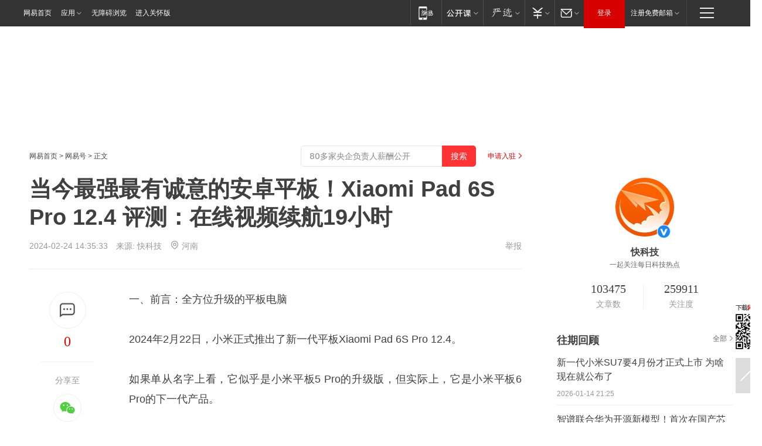

--- FILE ---
content_type: text/html; charset=utf-8
request_url: https://www.163.com/dy/article/IRNHJCK40511CPVM.html
body_size: 35038
content:
<!DOCTYPE HTML>

<html id="ne_wrap" data-publishtime="2024-02-24 14:35:33" version="20220428" data-category="数码">
<head>
    <script>
        var hideOuterSearch="0",getReferFrom=function(){var t,e=[{test:/https?:\/\/www\.163\.com[^\/]*?$/i,val:"163_index",type:"url"},{test:/https?\:\/\/.*\.163\.com(?:\/news\/(?:a|d|article)\/|(?:\/[^\/]+)?\/[0-9]{2}\/[0-9]{4}\/[0-9]{2}\/|(?:\/v2)?\/article\/(?:detail\/)?)([^\.\/]+)\.html.*/i,val:"163_doc",type:"url"},{test:/https?:\/\/.*\.163\.com\/(?:news\/v\/|v\/video\/|static\/[0-9]{1}\/|paike\/.*\/)([^\.\/]+)\.html.*/i,val:"163_video",type:"url"},{test:/163\.com$/i,val:"163",type:"domain"},{test:/baidu\.com$/i,val:"baidu",type:"domain"},{test:/sm\.cn$/i,val:"sm",type:"domain"},{test:/sogou\.com$/i,val:"sogou",type:"domain"},{test:/so\.com$/i,val:"360",type:"domain"},{test:/google/i,val:"google",type:"domain"},{test:/bing/i,val:"bing",type:"domain"},{test:/weibo/i,val:"weibo",type:"domain"},{test:/toutiao/i,val:"toutiao",type:"domain"}],i=document.referrer,o="",a="";if(i&&(o=(t=i.match(/^([hH][tT]{2}[pP]:\/\/|[hH][tT]{2}[pP][sS]:\/\/)([^\/]+).*?/))&&t[2]?t[2]:o),o){a=o;for(var r,s=0;s<e.length;s++)if((r=e[s]).test.test("url"===r.type?location.href:o)){a=r.val;break}}return a};function isTargetRefer(t){return!!t&&("baidu"===t||"toutiao"===t||"sm"===t||"google"===t||"360"===t||"sogou"===t||"bing"===t)}isTargetRefer(getReferFrom())&&hideOuterSearch&&"1"===hideOuterSearch&&(window.location.href="https://www.163.com/search?keyword=当今最强最有诚意的安卓平板！Xiaomi Pad 6S Pro 12.4 评测：在线视频续航19小时");
    </script>
    <title>当今最强最有诚意的安卓平板！Xiaomi Pad 6S Pro 12.4 评测：在线视频续航19小时|骁龙|pc|pad|平板电脑|小米平板_网易订阅</title>
    <meta name="keywords" content="续航,骁龙,pc,pad,平板电脑,小米平板,安卓平板"/>
    <meta name="description" content="当今最强最有诚意的安卓平板！Xiaomi Pad 6S Pro 12.4 评测：在线视频续航19小时,续航,骁龙,pc,pad,平板电脑,小米平板,安卓平板"/>
    <meta name="author" content="网易">
    <meta name="Copyright" content="网易版权所有">
    <link rel="apple-touch-icon" href="https://static.ws.126.net/163/f2e/common/share-icon.png">
    <meta name="msapplication-TileImage" content="https://static.ws.126.net/163/f2e/common/share-icon.png">
    <link rel="mask-icon" href="https://static.ws.126.net/163/f2e/common/share-icon.png">
    <base target="_blank"><!--[if lte IE 6]></base><![endif]-->
    <meta http-equiv="expires" content="0">
    <meta http-equiv="Cache-Control" content="no-transform"/>
    <meta http-equiv="Cache-Control" content="no-siteapp" />
    <meta http-equiv="x-ua-compatible" content="ie=edge">
    <meta property="og:type" content="news">
    <meta property="og:title" content="当今最强最有诚意的安卓平板！Xiaomi Pad 6S Pro 12.4 评测：在线视频续航19小时">
    <meta property="og:description" content="当今最强最有诚意的安卓平板！Xiaomi Pad 6S Pro 12.4 评测：在线视频续航19小时,续航,骁龙,pc,pad,平板电脑,小米平板,安卓平板">
    <meta property="og:url" content="https://www.163.com/dy/article/IRNHJCK40511CPVM.html">
    <meta property="article:author" content="网易">
    <meta property="article:published_time" content="2024-02-24T14:35:33+08:00">
    <meta name="referrer" content="always">
    <link rel="alternate" media="only screen and(max-width: 640px)" href="https://m.163.com/dy/article/IRNHJCK40511CPVM.html">
    <link rel="canonical" href="https://www.163.com/dy/article/IRNHJCK40511CPVM.html">
    <meta name="mobile-agent" content="format=html5; url=https://m.163.com/dy/article/IRNHJCK40511CPVM.html">
    <meta name="mobile-agent" content="format=xhtml; url=https://m.163.com/dy/article/IRNHJCK40511CPVM.html">
    <meta name="mobile-agent" content="format=wml; url=https://m.163.com/dy/article/IRNHJCK40511CPVM.html">
    <script src="https://static.ws.126.net/163/f2e/product/post2020_dy/static/redirect3.1.js?v=20231222" async="async"></script>
    <!--[if lt IE 9]>
    <script type="text/javascript" src="https://static.ws.126.net/163/f2e/post_nodejs/libs/js/html5shiv.min.js"></script><script type="text/javascript" src="https://static.ws.126.net/163/f2e/post_nodejs/libs/js/respond.min.js"></script>
    <![endif]-->
    <script src="https://static.ws.126.net/utf8/assets/js/jquery-1.10.2.min.js"></script>
    <script>jQuery.ajaxSettings.cache = true</script>
    
    <script>(function(){var bp=document.createElement('script');var curProtocol=window.location.protocol.split(':')[0];if(curProtocol==='https'){bp.src='https://zz.bdstatic.com/linksubmit/push.js'}else{bp.src='http://push.zhanzhang.baidu.com/push.js'}var s=document.getElementsByTagName("script")[0];s.parentNode.insertBefore(bp,s)})();;(function(){
var el = document.createElement("script");
el.src = "https://lf1-cdn-tos.bytegoofy.com/goofy/ttzz/push.js?de70e43cfa5b194e21ef889e98d7123a7deb9487dce7ed62313212129c4244a219d1c501ebd3301f5e2290626f5b53d078c8250527fa0dfd9783a026ff3cf719";
el.id = "ttzz";
var s = document.getElementsByTagName("script")[0];
s.parentNode.insertBefore(el, s);
})(window);</script>
    
    <!--include virtual="/special/ntes_common_model/post_dy_css.html" -->
      <script src="https://static.ws.126.net/163/f2e/libs/hls.min.js"></script>
    <link href="https://static.ws.126.net/163/f2e/product/post2020_dy/static/css/main.cee60e51.css" rel="stylesheet">
</head>
<body aria-url="https://www.163.com/dy/article/IRNHJCK40511CPVM_pdya11y.html" class="float_ad_flag">
    <!-- header -->
    <link rel="stylesheet" href="https://static.ws.126.net/163/f2e/commonnav2019/css/commonnav_headcss-fad753559b.css"/>
<!-- urs -->
<script _keep="true" src="https://urswebzj.nosdn.127.net/webzj_cdn101/message.js" type="text/javascript"></script>
<div class="ntes_nav_wrap" id="js_N_NTES_wrap">
  <div class="ntes-nav" id="js_N_nav">
    <div class="ntes-nav-main clearfix">
            <div class="c-fl" id="js_N_nav_left">
        <a class="ntes-nav-index-title ntes-nav-entry-wide c-fl" href="https://www.163.com/" title="网易首页">网易首页</a>
        <!-- 应用 -->
        <div class="js_N_navSelect ntes-nav-select ntes-nav-select-wide ntes-nav-app  c-fl">
          <a href="https://www.163.com/#f=topnav" class="ntes-nav-select-title ntes-nav-entry-bgblack JS_NTES_LOG_FE">应用
            <em class="ntes-nav-select-arr"></em>
          </a>
          <div class="ntes-nav-select-pop">
            <ul class="ntes-nav-select-list clearfix">
              <li>
                <a href="https://m.163.com/newsapp/#f=topnav">
                  <span>
                    <em class="ntes-nav-app-newsapp">网易新闻</em>
                  </span>
                </a>
              </li>
              <li>
                <a href="https://open.163.com/#f=topnav">
                  <span>
                    <em class="ntes-nav-app-open">网易公开课</em>
                  </span>
                </a>
              </li>
              <li>
                <a href="https://hongcai.163.com/?from=pcsy-button">
                  <span>
                    <em class="ntes-nav-app-hongcai">网易红彩</em>
                  </span>
                </a>
              </li>
              <li>
                <a href="https://u.163.com/aosoutbdbd8">
                  <span>
                    <em class="ntes-nav-app-yanxuan">网易严选</em>
                  </span>
                </a>
              </li>
              <li>
                <a href="https://mail.163.com/client/dl.html?from=mail46">
                  <span>
                    <em class="ntes-nav-app-mail">邮箱大师</em>
                  </span>
                </a>
              </li>
              <li class="last">
                <a href="https://study.163.com/client/download.htm?from=163app&utm_source=163.com&utm_medium=web_app&utm_campaign=business">
                  <span>
                    <em class="ntes-nav-app-study">网易云课堂</em>
                  </span>
                </a>
              </li>
            </ul>
          </div>
        </div>
      </div>
      <div class="c-fr">
        <!-- 片段开始 -->
        <div class="ntes-nav-quick-navigation">
          <a rel="noreferrer"class="ntes-nav-quick-navigation-btn" id="js_N_ntes_nav_quick_navigation_btn" target="_self">
            <em>快速导航
              <span class="menu1"></span>
              <span class="menu2"></span>
              <span class="menu3"></span>
            </em>
          </a>
          <div class="ntes-quicknav-pop" id="js_N_ntes_quicknav_pop">
            <div class="ntes-quicknav-list">
              <div class="ntes-quicknav-content">
                <ul class="ntes-quicknav-column ntes-quicknav-column-1">
                  <li>
                    <h3>
                      <a href="https://news.163.com">新闻</a>
                    </h3>
                  </li>
                  <li>
                    <a href="https://news.163.com/domestic">国内</a>
                  </li>
                  <li>
                    <a href="https://news.163.com/world">国际</a>
                  </li>
                  <li>
                    <a href="https://news.163.com/special/wangsansanhome/">王三三</a>
                  </li>
                </ul>
                <ul class="ntes-quicknav-column ntes-quicknav-column-2">
                  <li>
                    <h3>
                      <a href="https://sports.163.com">体育</a>
                    </h3>
                  </li>
                  <li>
                    <a href="https://sports.163.com/nba">NBA</a>
                  </li>
                  <li>
                    <a href="https://sports.163.com/cba">CBA</a>
                  </li>
                  <li>
                    <a href="https://sports.163.com/allsports">综合</a>
                  </li>
                  <li>
                    <a href="https://sports.163.com/zc">中超</a>
                  </li>
                  <li>
                    <a href="https://sports.163.com/world">国际足球</a>
                  </li>
                  <li>
                    <a href="https://sports.163.com/yc">英超</a>
                  </li>
                  <li>
                    <a href="https://sports.163.com/xj">西甲</a>
                  </li>
                  <li>
                    <a href="https://sports.163.com/yj">意甲</a>
                  </li>
                </ul>
                <ul class="ntes-quicknav-column ntes-quicknav-column-3">
                  <li>
                    <h3>
                      <a href="https://ent.163.com">娱乐</a>
                    </h3>
                  </li>
                  <li>
                    <a href="https://ent.163.com/star">明星</a>
                  </li>
                  <li>
                    <a href="https://ent.163.com/movie">电影</a>
                  </li>
                  <li>
                    <a href="https://ent.163.com/tv">电视</a>
                  </li>
                  <li>
                    <a href="https://ent.163.com/music">音乐</a>
                  </li>
                  <li>
                    <a href="https://ent.163.com/special/fmgs/">封面故事</a>
                  </li>
                </ul>
                <ul class="ntes-quicknav-column ntes-quicknav-column-4">
                  <li>
                    <h3>
                      <a href="https://money.163.com">财经</a>
                    </h3>
                  </li>
                  <li>
                    <a href="https://money.163.com/stock">股票</a>
                  </li>
                  <li>
                    <a href="https://money.163.com/special/caijingyuanchuang/">原创</a>
                  </li>
                  <li>
                    <a href="https://money.163.com/special/wycjzk-pc/">智库</a>
                  </li>
                </ul>
                <ul class="ntes-quicknav-column ntes-quicknav-column-5">
                  <li>
                    <h3>
                      <a href="https://auto.163.com">汽车</a>
                    </h3>
                  </li>
                  <li>
                    <a href="https://auto.163.com/buy">购车</a>
                  </li>
                  <li>
                    <a href="http://product.auto.163.com">车型库</a>
                  </li>
                </ul>
                <ul class="ntes-quicknav-column ntes-quicknav-column-6">
                  <li>
                    <h3>
                      <a href="https://tech.163.com">科技</a>
                    </h3>
                  </li>
                  <li>
                    <a href="https://tech.163.com/smart/">网易智能</a>
                  </li>
                  <li>
                    <a href="https://tech.163.com/special/S1554800475317/">原创</a>
                  </li>
                  <li>
                    <a href="https://tech.163.com/it">IT</a>
                  </li>
                  <li>
                    <a href="https://tech.163.com/internet">互联网</a>
                  </li>
                  <li>
                    <a href="https://tech.163.com/telecom/">通信</a>
                  </li>
                </ul>
                <ul class="ntes-quicknav-column ntes-quicknav-column-7">
                  <li>
                    <h3>
                      <a href="https://fashion.163.com">时尚</a>
                    </h3>
                  </li>
                  <li>
                    <a href="https://fashion.163.com/art">艺术</a>
                  </li>
                  <li>
                    <a href="https://travel.163.com">旅游</a>
                  </li>
                </ul>
                <ul class="ntes-quicknav-column ntes-quicknav-column-8">
                  <li>
                    <h3>
                      <a href="https://mobile.163.com">手机</a>
                      <span>/</span>
                      <a href="https://digi.163.com/">数码</a>
                    </h3>
                  </li>
                  <li>
                    <a href="https://mobile.163.com/special/jqkj_list/">惊奇科技</a>
                  </li>
                  <li>
                    <a href="https://mobile.163.com/special/cpshi_list/">易评机</a>
                  </li>
                  <li>
                    <a href="https://hea.163.com/">家电</a>
                  </li>
                </ul>
                <ul class="ntes-quicknav-column ntes-quicknav-column-9">
                  <li>
                    <h3>
                      <a href="https://house.163.com">房产</a>
                      <span>/</span>
                      <a href="https://home.163.com">家居</a>
                    </h3>
                  </li>
                  <li>
                    <a href="https://bj.house.163.com">北京房产</a>
                  </li>
                  <li>
                    <a href="https://sh.house.163.com">上海房产</a>
                  </li>
                  <li>
                    <a href="https://gz.house.163.com">广州房产</a>
                  </li>
                  <li>
                    <a href="https://xf.house.163.com/">楼盘库</a>
                  </li>
                  <li>
                    <a href="https://designer.home.163.com/search">设计师库</a>
                  </li>
                  <li>
                    <a href="https://photo.home.163.com/">案例库</a>
                  </li>
                </ul>
                <ul class="ntes-quicknav-column ntes-quicknav-column-11">
                  <li>
                    <h3>
                      <a href="https://edu.163.com">教育</a>
                    </h3>
                  </li>
                  <li>
                    <a href="https://edu.163.com/liuxue">留学</a>
                  </li>
                  <li>
                    <a href="https://edu.163.com/gaokao">高考</a>
                  </li>
                </ul>
                <div class="ntes-nav-sitemap">
                  <a href="https://sitemap.163.com/">
                    <i></i>查看网易地图</a>
                </div>
              </div>
            </div>
          </div>
        </div>
        <div class="c-fr">
          <div class="c-fl" id="js_N_navLoginBefore">
            <div id="js_N_navHighlight" class="js_loginframe ntes-nav-login ntes-nav-login-normal">
              <a href="https://reg.163.com/" class="ntes-nav-login-title" id="js_N_nav_login_title">登录</a>
              <div class="ntes-nav-loginframe-pop" id="js_N_login_wrap">
                <!--加载登陆组件-->
              </div>
            </div>
            <div class="js_N_navSelect ntes-nav-select ntes-nav-select-wide  JS_NTES_LOG_FE c-fl">
              <a class="ntes-nav-select-title ntes-nav-select-title-register" href="https://mail.163.com/register/index.htm?from=163navi&regPage=163">注册免费邮箱
                <em class="ntes-nav-select-arr"></em>
              </a>
              <div class="ntes-nav-select-pop">
                <ul class="ntes-nav-select-list clearfix" style="width:210px;">
                  <li>
                    <a href="https://reg1.vip.163.com/newReg1/reg?from=new_topnav&utm_source=new_topnav">
                      <span style="width:190px;">注册VIP邮箱（特权邮箱，付费）</span>
                    </a>
                  </li>
                  <li class="last JS_NTES_LOG_FE">
                    <a href="https://mail.163.com/client/dl.html?from=mail46">
                      <span style="width:190px;">免费下载网易官方手机邮箱应用</span>
                    </a>
                  </li>
                </ul>
              </div>
            </div>
          </div>
          <div class="c-fl" id="js_N_navLoginAfter" style="display:none">
            <div id="js_N_logined_warp" class="js_N_navSelect ntes-nav-select ntes-nav-logined JS_NTES_LOG_FE">
              <a class="ntes-nav-select-title ntes-nav-logined-userinfo">
                <span id="js_N_navUsername" class="ntes-nav-logined-username"></span>
                <em class="ntes-nav-select-arr"></em>
              </a>
              <div id="js_login_suggest_wrap" class="ntes-nav-select-pop">
                <ul id="js_logined_suggest" class="ntes-nav-select-list clearfix"></ul>
              </div>
            </div>
            <a class="ntes-nav-entry-wide c-fl" target="_self" id="js_N_navLogout">安全退出</a>
          </div>
        </div>

        <ul class="ntes-nav-inside">
          <li>
            <div class="js_N_navSelect ntes-nav-select c-fl">
              <a href="https://www.163.com/newsapp/#f=163nav" class="ntes-nav-mobile-title ntes-nav-entry-bgblack">
                <em class="ntes-nav-entry-mobile">移动端</em>
              </a>
              <div class="qrcode-img">
                <a href="https://www.163.com/newsapp/#f=163nav">
                  <img src="//static.ws.126.net/f2e/include/common_nav/images/topapp.jpg">
                </a>
              </div>
            </div>
          </li>
          <li>
            <div class="js_N_navSelect ntes-nav-select c-fl">
              <a id="js_love_url" href="https://open.163.com/#ftopnav0" class="ntes-nav-select-title ntes-nav-select-title-huatian ntes-nav-entry-bgblack">
                <em class="ntes-nav-entry-huatian">网易公开课</em>
                <em class="ntes-nav-select-arr"></em>
                <span class="ntes-nav-msg">
                  <em class="ntes-nav-msg-num"></em>
                </span>
              </a>
              <div class="ntes-nav-select-pop ntes-nav-select-pop-huatian">
                <ul class="ntes-nav-select-list clearfix">
                  <li>
                    <a href="https://open.163.com/ted/#ftopnav1">
                      <span>TED</span>
                    </a>
                  </li>
                  <li>
                    <a href="https://open.163.com/cuvocw/#ftopnav2">
                      <span>中国大学视频公开课</span>
                    </a>
                  </li>
                  <li>
                    <a href="https://open.163.com/ocw/#ftopnav3">
                      <span>国际名校公开课</span>
                    </a>
                  </li>
                  <li>
                    <a href="https://open.163.com/appreciation/#ftopnav4">
                      <span>赏课·纪录片</span>
                    </a>
                  </li>
                  <li>
                    <a href="https://vip.open.163.com/#ftopnav5">
                      <span>付费精品课程</span>
                    </a>
                  </li>
                  <li>
                    <a href="https://open.163.com/special/School/beida.html#ftopnav6">
                      <span>北京大学公开课</span>
                    </a>
                  </li>
                  <li class="last">
                    <a href="https://open.163.com/newview/movie/courseintro?newurl=ME7HSJR07#ftopnav7">
                      <span>英语课程学习</span>
                    </a>
                  </li>
                </ul>
              </div>
            </div>
          </li>
          <li>
            <div class="js_N_navSelect ntes-nav-select c-fl">
              <a id="js_lofter_icon_url" href="https://you.163.com/?from=web_fc_menhu_xinrukou_1" class="ntes-nav-select-title ntes-nav-select-title-lofter ntes-nav-entry-bgblack">
                <em class="ntes-nav-entry-lofter">网易严选</em>
                <em class="ntes-nav-select-arr"></em>
                <span class="ntes-nav-msg" id="js_N_navLofterMsg">
                  <em class="ntes-nav-msg-num"></em>
                </span>
              </a>
              <div class="ntes-nav-select-pop ntes-nav-select-pop-lofter">
                <ul id="js_lofter_pop_url" class="ntes-nav-select-list clearfix">
                  <li>
                    <a href="https://act.you.163.com/act/pub/ABuyLQKNmKmK.html?from=out_ynzy_xinrukou_2">
                      <span>新人特价</span>
                    </a>
                  </li>
                  <li>
                    <a href="https://you.163.com/topic/v1/pub/Pew1KBH9Au.html?from=out_ynzy_xinrukou_3">
                      <span>9.9专区</span>
                    </a>
                  </li>
                  <li>
                    <a href="https://you.163.com/item/newItemRank?from=out_ynzy_xinrukou_4">
                      <span>新品热卖</span>
                    </a>
                  </li>
                  <li>
                    <a href="https://you.163.com/item/recommend?from=out_ynzy_xinrukou_5">
                      <span>人气好物</span>
                    </a>
                  </li>
                  <li>
                    <a href="https://you.163.com/item/list?categoryId=1005000&from=out_ynzy_xinrukou_7">
                      <span>居家生活</span>
                    </a>
                  </li>
                  <li>
                    <a href="https://you.163.com/item/list?categoryId=1010000&from=out_ynzy_xinrukou_8">
                      <span>服饰鞋包</span>
                    </a>
                  </li>
                  <li>
                    <a href="https://you.163.com/item/list?categoryId=1011000&from=out_ynzy_xinrukou_9">
                      <span>母婴亲子</span>
                    </a>
                  </li>
                  <li class="last">
                    <a href="https://you.163.com/item/list?categoryId=1005002&from=out_ynzy_xinrukou_10">
                      <span>美食酒水</span>
                    </a>
                  </li>
                </ul>
              </div>
            </div>
          </li>
          <li>
            <div class="js_N_navSelect ntes-nav-select c-fl">
              <a href="https://ecard.163.com/" class="ntes-nav-select-title
        ntes-nav-select-title-money ntes-nav-entry-bgblack">
                <em class="ntes-nav-entry-money">支付</em>
                <em class="ntes-nav-select-arr"></em>
              </a>
              <div class="ntes-nav-select-pop ntes-nav-select-pop-temp">
                <ul class="ntes-nav-select-list clearfix">
                  <li>
                    <a href="https://ecard.163.com/#f=topnav">
                      <span>一卡通充值</span>
                    </a>
                  </li>
                  <li>
                    <a href="https://ecard.163.com/script/index#f=topnav">
                      <span>一卡通购买</span>
                    </a>
                  </li>
                  <li>
                    <a href="https://epay.163.com/">
                      <span>我的网易支付</span>
                    </a>
                  </li>
                  <li class="last">
                    <a href="https://globalpay.163.com/home">
                      <span>网易跨境支付</span>
                    </a>
                  </li>
                </ul>
              </div>
            </div>
          </li>
          <li>
            <div class="js_N_navSelect ntes-nav-select c-fl">
              <a id="js_mail_url" rel="noreferrer"class="ntes-nav-select-title
        ntes-nav-select-title-mail ntes-nav-entry-bgblack">
                <em class="ntes-nav-entry-mail">邮箱</em>
                <em class="ntes-nav-select-arr"></em>
                <span class="ntes-nav-msg" id="js_N_navMailMsg">
                  <em class="ntes-nav-msg-num" id="js_N_navMailMsgNum"></em>
                </span>
              </a>
              <div class="ntes-nav-select-pop ntes-nav-select-pop-mail">
                <ul class="ntes-nav-select-list clearfix">
                  <li>
                    <a href="https://email.163.com/#f=topnav">
                      <span>免费邮箱</span>
                    </a>
                  </li>
                  <li>
                    <a href="https://vipmail.163.com/#f=topnav">
                      <span>VIP邮箱</span>
                    </a>
                  </li>
                  <li>
                    <a href="https://qiye.163.com/?from=NetEase163top">
                      <span>企业邮箱</span>
                    </a>
                  </li>
                  <li>
                    <a href="https://mail.163.com/register/index.htm?from=ntes_nav&regPage=163">
                      <span>免费注册</span>
                    </a>
                  </li>
                  <li class="last">
                    <a href="https://mail.163.com/dashi/dlpro.html?from=mail46">
                      <span>客户端下载</span>
                    </a>
                  </li>
                </ul>
              </div>
            </div>
          </li>
        </ul>
      </div>
    </div>
  </div>
</div>
<script src="https://static.ws.126.net/163/f2e/commonnav2019/js/commonnav_headjs-8e9e7c8602.js"></script>
    <!-- content -->
    <div class="wrapper clearfix" id="contain" data-wemediaid="W3660760098747270375" data-docid="IRNHJCK40511CPVM" data-ptime="2024-02-24 14:35:33" data-hidead="false"  data-h-account="-"  data-ispay="false" data-adv="">
        
        <div class="post_area post_columnad_top" data-adid="article_dy_column_1" style="margin-top: 30px; height:125px;">
            <!-- 网易号文章通发页顶部通栏 -->
<div style="position:relative;">
<div class="at_item common_ad_item top_ad_column" adType="topColumnAd" normalw="1200" normalh="125" requestUrl="https://nex.163.com/q?app=7BE0FC82&c=dyarticle&l=11&site=netease&affiliate=163&cat=dyarticle&type=column1200x125&location=1"></div>
<a href="javascript:;" target="_self" class="ad_hover_href"></a>
</div>
        </div>
        
        <div class="post_main">
            
            <!-- crumb -->
            <div class="post_crumb">
                <a href="https://www.163.com/">网易首页</a> &gt; <a href="https://dy.163.com/">网易号</a> &gt; 正文
                <a class="to_reg" href="https://dy.163.com/wemedia/index.html">申请入驻</a>
				<div id="netease_search"  style=" margin: -12px 20px 0 0; vertical-align: top; float:right;"></div>
              	<script>window.UID_TARGET = ['0', '1', '2', '3', '4', '5', '6', '7']</script>
				<script src="https://static.ws.126.net/163/f2e/modules/search2022/search2022.cdbc9331.js" async></script>
            </div>
            
            
            <h1 class="post_title">当今最强最有诚意的安卓平板！Xiaomi Pad 6S Pro 12.4 评测：在线视频续航19小时</h1>
            <!--keywordsList beigin-->
            
            <!--keywordsList end-->
            <!-- 来源 -->
            <div class="post_info">
                
                    
                      2024-02-24 14:35:33　来源: <a href="https://www.163.com/dy/media/T1483584758103.html">快科技</a>
                    <img src="https://static.ws.126.net/163/f2e/dy_media/dy_media/static/images/ipLocation.f6d00eb.svg" style="vertical-align: top;margin: -7px 0 0 6px;">河南
                    
                
                &nbsp;<a href="https://www.163.com/special/0077jt/tipoff.html?title=%E5%BD%93%E4%BB%8A%E6%9C%80%E5%BC%BA%E6%9C%80%E6%9C%89%E8%AF%9A%E6%84%8F%E7%9A%84%E5%AE%89%E5%8D%93%E5%B9%B3%E6%9D%BF%EF%BC%81Xiaomi%20Pad%206S%20Pro%2012.4%20%E8%AF%84%E6%B5%8B%EF%BC%9A%E5%9C%A8%E7%BA%BF%E8%A7%86%E9%A2%91%E7%BB%AD%E8%88%AA19%E5%B0%8F%E6%97%B6" target="_blank" class="post_jubao">举报</a>
            </div>
            <div class="post_content" id="content" data-cover="">
                <div class="post_top">
                    
                    <div class="post_top_tie">
                        <a class="post_top_tie_icon" target="_self" href="#post_comment_area" title="快速发贴"></a>
                        <a class="post_top_tie_count js-tielink js-tiejoincount" href="#" title="点击查看跟贴">0</a>
                    </div>
                    
                    <div class="post_top_share">
                        <span class="post_top_share_title">分享至</span>
                        <ul class="post_share">
                            <li class="share_weixin js_weixin">
                                <a href="javascript:;" target="_self"><i title="分享到微信"></i></a>
                            </li>
                            <li class="share_weibo js_share" data-type="weibo">
                                <a href="javascript:;" target="_self"><i title="分享到新浪微博"></i></a>
                            </li>
                            <li class="share_qzone js_share" data-type="qzone">
                                <a href="javascript:;" target="_self"><i title="分享到QQ空间"></i></a>
                            </li>
                        </ul>
                        <div class="js_qrcode_wrap hidden" id="js_qrcode_top">
                            <div class="js_qrcode_arr"></div>
                            <a href="javascript:;" target="_self" class="js_qrcode_close" title="关闭"></a>
                            <div class="js_qrcode_img js_share_qrcode"></div>
                            <p>用微信扫码二维码</p>
                            <p>分享至好友和朋友圈</p>
                        </div>
                    </div>
                </div>
                
                <div class="post_body">
                    <p id="2GMQ3TED">一、前言：全方位升级的平板电脑</p><p id="2GMQ3TEE">2024年2月22日，小米正式推出了新一代平板Xiaomi Pad 6S Pro 12.4。</p><p id="2GMQ3TEF">如果单从名字上看，它似乎是小米平板5 Pro的升级版，但实际上，它是小米平板6 Pro的下一代产品。</p><p id="2GMQ3TEH">Xiaomi Pad 6S Pro 12.4搭载了高通骁龙8 Gen2处理器，带来了35%的性能提升和40%的能效提升，同时这也是第一款采用第二代骁龙8处理器的国产平板电脑。</p><p id="2GMQ3TEI">当然，Xiaomi Pad 6S Pro 12.4的升级可以说是全方位的，远远不止一颗块骁龙8 Gen2处理器这么简单。</p><p id="2GMQ3TEJ">1、3K+900nit屏幕</p><p id="2GMQ3TEK">现在亮度超过1000nit的旗舰手机比比皆是，然而安卓平板却一款都没。</p><p id="2GMQ3TEL">Xiaomi Pad 6S Pro 12.4首次采用了900nit的高亮度屏幕，确保在户外阳光下也能有足够好的观感。</p><p id="2GMQ3TEM">刷新率和分辨率也做了升级，从小米平板5 Pro的2560x1600分辨率、120Hz刷新率升级到了3048x2032分辨率和144Hz刷新率。</p><p id="2GMQ3TEN">升级后的屏幕PPI高达309，超过了视网膜屏幕的标准，比iPad Pro 11还要清晰17%（分辨率2388 x 1668）。</p><p id="2GMQ3TEO">2、Wi-Fi 7无线网卡</p><p id="2GMQ3TEP">从去年下半年起，Wi-Fi 7路由器开始爆发，但如今即便是最新上市的平板电脑却依旧还在用Wi-Fi 6无线网卡。</p><p id="2GMQ3TEQ">Xiaomi Pad 6S Pro 12.4可以说是首款支持Wi-Fi 7技术的平板电脑，配合Wi-Fi 7路由器的MLO多频同连功能，可以将5.2GHz 160MHz与5.8GHz 80MHz合并为240MHz，从而实现4320Mbps的无线连接速率，相比Wi-Fi 6的2400Mpbs足足提升了80%。</p><p id="2GMQ3TER">3、6单元扬声器</p><p id="2GMQ3TES">此前的小米平板最多只有4个扬声器单元，Xiaomi Pad 6S Pro 12.4升级到了6个，包括4个全频单元和2个高频单元。</p><p id="2GMQ3TET">在有了专用的高频单元之后，4个全频单元可以更加注重中低频，小米采用了2.5cc超大后腔全频单元，低频的下潜幅度和量感都有明显提升。</p><p id="2GMQ3TEU">简单的说，就是高音更通透，低音更澎湃。</p><p id="2GMQ3TEV">4、PC级办公体验</p><p id="2GMQ3TF0">Xiaomi Pad 6S Pro 12.4预装澎湃OS，可以运行PC级应用。</p><p id="2GMQ3TF1">以WPS为例，Xiaomi Pad 6S Pro 12.4上运行的PC级WPS在使用体验上与PC上的WPS几无二致，窗口叠放、拉伸、数据、图表、公式等等功能都能实现。</p><p id="2GMQ3TF3">除了WPS，Xiaomi Pad 6S Pro 12.4还全新升级了PC极CAJViewer，可以像PC版那样剥离图层、划线注释、标记跳转等等，可以大学生以及科研人员更方便的对《知网》上的专业论文进行批注、翻译。</p><p id="2GMQ3TF4">PC上面的多任务交互能力也有。</p><p id="2GMQ3TF5">Xiaomi Pad 6S Pro 12.4可以同时打开4个窗口，每个窗口都可以独立运行，因此你可以一边QQ微信聊天、一边开视频会议、同时再进行网购。</p><p id="2GMQ3TF6">在生产力体验方面，Xiaomi Pad 6S Pro 12.4已经非常接近PC。</p><p id="2GMQ3TF7">5、120W快充</p><p id="2GMQ3TF8">相比于前代的67W快充，Xiaomi Pad 6S Pro 12.4首次将120W氮化镓快充带到了平板电脑领域。只需要35分钟就可以将10000mAh的锂电池充满电。</p><p id="2GMQ3TF9">6、其他</p><p id="2GMQ3TFA">Xiaomi Pad 6S Pro 12.4采用了5000万像素后置主摄，前置主摄则从原来的2000万像素提升到了3200万像素，内置存储从前代的USF 3.1升级到UFS 4.0，磁盘读写性能直接翻倍。</p><p id="2GMQ3TFB">Xiaomi Pad 6S Pro 12.4详细参数规格如下：</p><p id="2GMQ3TFD">二、图赏：900nit高亮屏 + 后置5000万主摄</p><p id="2GMQ3TFF">我们收到的除了Xiaomi Pad 6S Pro 12.4本体之外，还有米智能触控键盘，后者属于选购产品。</p><p id="2GMQ3TFH">Xiaomi Pad 6S Pro 12.4采用四面等边设计，正面有一个12.4英寸的LCD屏幕，分辨率3048x2032，亮度为900nit、支持HDR10、Dolby Vision、专业原色显示、多屏同色。</p><p id="2GMQ3TFJ">背部采用全金属材质，极简设计风格，整个背面只有摄像头模组和Xiaomi的Logo。</p><p id="2GMQ3TFL">后置双摄，主摄是5000万像素JN1镜头、F1.8；另外还有一个200万像素的景深镜头。</p><p id="2GMQ3TFN">Xiaomi Logo旁边有3个金属Pogo Pin触点，用来连接小米智能触控键盘。</p><p id="2GMQ3TFO">采用Pogo Pin触点直连不仅连接更加稳定，也能有效降低延迟。</p><p id="2GMQ3TFQ">磁吸键盘采用类皮革材质，比较亲肤，同时又能增大与桌面的摩擦力，不易在桌面滑动。</p><p id="2GMQ3TFT">磁吸背夹可支持110~165度调节。</p><p id="2GMQ3TFU">顶部有2个扬声器以及一个电源按钮。</p><p id="2GMQ3TG0">底部实际上有4个扬声器、1个Type-C充电口。</p><p id="2GMQ3TG1">这个Type-C接口为USB 3.2 Gen1规格，最大传输速率5Gbps，还能支持DP视频输出。</p><p id="2GMQ3TG3">触摸板支持各种手势操作：</p><p id="2GMQ3TG4">返回：双指边缘内滑</p><p id="2GMQ3TG5">通知中心：双指左上角下滑</p><p id="2GMQ3TG6">控制中心：双指右上角下滑</p><p id="2GMQ3TG7">快速切换：三指左右滑动</p><p id="2GMQ3TG8">回到桌面：三指上滑</p><p id="2GMQ3TG9">最近任务：三指上滑停顿</p><p id="2GMQ3TGA">截屏：三指下滑</p><p id="2GMQ3TGC">120W氮化镓快充，支持5V3A、9V3A、11V 6A和20V6A输出。</p><p id="2GMQ3TGD">三、常规性能测试：图形性能2.5倍于小米平板5 Pro</p><p id="2GMQ3TGE">1、安兔兔CPU测试</p><p id="2GMQ3TGG">Xiaomi Pad 6S Pro 12.4安兔兔总分为163万分，比Xiaomi Pad 6 Pro高出31万分，提升幅度23%。</p><p id="2GMQ3TGH">其中CPU性能提升10%，GPU性能提升24%，内存新能提升60，整体体验提升15%。</p><p id="2GMQ3TGJ">Xiaomi Pad 6S Pro 12.4总分比Xiaomi Pad 6 Pro高了23%，但是相比采用骁龙870的Xiaomi Pad 5 Pro几乎有翻倍的性能提升，特别是GPU性能提升高达140%。</p><p id="2GMQ3TGK">2、Geekbench 6</p><p id="2GMQ3TGM">GeekBech 6测试中，Xiaomi Pad 6S Pro 12.4单核性能的单核分数是1933，多核分数5423。</p><p id="2GMQ3TGN">右边是Xiaomi Pad 6 Pro，两项成绩分别为1738和4649。</p><p id="2GMQ3TGP">Xiaomi Pad 6S Pro 12.4 对比Xiaomi Pad 6 Pro 单核性能提升了11%，多核性能则提升幅度高达17%。</p><p id="2GMQ3TGQ">如果与上代采用骁龙870的Xiaomi Pad 5 Pro 12.4比起来，单核性能领先45%，多核性能则提升了48%。</p><p id="2GMQ3TGR">3、GFXBench 5.0.5</p><p id="2GMQ3TGU">上图是Xiaomi Pad 6 Pro，下图是Xiaomi Pad 6S Pro 12.4的成绩。</p><p id="2GMQ3TH0">在GFXbench 5.0.5测试中，Xiaomi Pad 6S Pro 12.4相对Xiaomi Pad 6 Pro大概有10~20%的帧率提升，这里也可以看出Adreno 740相对Adreno 730的性能提升幅度。</p><p id="2GMQ3TH1">不过和Xiaomi Pad 5 Pro比起来，大都可以提升100%以上，甚至1080P Aztec OpenGL/Vulkan离屏的提升幅度更是高达130%。</p><p id="2GMQ3TH2">4、安兔兔磁盘测试</p><p id="2GMQ3TH4">左边是Xiaomi Pad 6S Pro 12.4，总分154313，右边是Xiaomi Pad 6 Pro，总分是82138,将近翻倍的提升。</p><p id="2GMQ3TH6">Xiaomi Pad 6S Pro 12.4磁盘测试明细如下：</p><p id="2GMQ3TH7">顺序读取速度高达3526MB/s，相比Xiaomi Pad 6 Pro提升75%；相比Xiaomi Pad 5 Pro提升133%。</p><p id="2GMQ3TH8">顺序写入3410MB/s，相比Xiaomi Pad 6 Pro提升125%；相比Xiaomi Pad 5 Pro提升117%。</p><p id="2GMQ3TH9">随机读取902MB/s，相比Xiaomi Pad 6 Pro提升27%；相比Xiaomi Pad 5 Pro提升116%。</p><p id="2GMQ3THA">随机写入1101MB/s，相比Xiaomi Pad 6 Pro提升158%；相比Xiaomi Pad 5 Pro提升210%。</p><p id="2GMQ3THB">四、游戏性能测试：3A大作轻松拿捏</p><p id="2GMQ3THC">1、原神</p><p id="2GMQ3THE">图像质量选择"极高"，同时将帧率上限调为60FPS。</p><p id="2GMQ3THH">我们玩了20分钟，帧率一直稳定在60FPS附近，游戏时平均释放功耗为4.9W。</p><p id="2GMQ3THI">2、暗黑破坏神：不朽</p><p id="2GMQ3THL">极高画质下，《暗黑破坏神：不朽》的帧率可以稳定在60FPS，运行20分钟，CPU温度仅有43度，功耗4W左右。</p><p id="2GMQ3THM">3、和平精英</p><p id="2GMQ3THO">《和平精英》开启超高清画质后，帧率上限会被锁死在40FPS。</p><p id="2GMQ3THR">《和平精英》我们玩了20多分钟，帧率稳定在40FPS。这款游戏对骁龙8 Gen2来说毫无压力，CPU温度仅有46度，整机功耗不到3.7W。</p><p id="2GMQ3THS">五、充电与续航：39分钟充满 在线视频续航长达19小时</p><p id="2GMQ3THT">1、充电</p><p id="2GMQ3THU">Xiaomi Pad 6S Pro 12.4的电池容量为10000mAh，充电功率为120W，并且支持低温充电，零下10℃环境下也能充电。</p><p id="2GMQ3TI0">实测6分钟充电24%，15分钟时充到了53%，充满100%共耗时39分钟。</p><p id="2GMQ3TI1">2、电池狗狗续航测试</p><p id="2GMQ3TI3">实测从100%电量到20%电量的时间为8小时38分，共放电8082mAh，以此计算，满电状态下可以坚持10小时40分钟。</p><p id="2GMQ3TI4">4、B站1080P视频续航</p><p id="2GMQ3TI5">在B站观看《凡人修仙传》动漫，1080P分辨率，亮度为50%。</p><p id="2GMQ3TI7">下午4点18分开测，电量100%。</p><p id="2GMQ3TI9">晚上8点25分，观看时长4小时，电量剩余80%。</p><p id="2GMQ3TIB">晚上10点18分，观看总时长6小时，剩余电量69%。</p><p id="2GMQ3TIC">以此推算，满电状态下，Xiaomi Pad 6S Pro 12.4可以坚持观看18~19小时的1080P在线视频。</p><p id="2GMQ3TID">六、总结：认真做安卓平板的厂商</p><p id="2GMQ3TIE">现在还在认真做安卓平板电脑的厂商屈指可数！</p><p id="2GMQ3TIF">你能相信吗？都2024年了，市面上大多数旗舰平板竟然还在用骁龙870或者骁龙888处理器、67W快充、UFS 3.1存储、最高500nit亮度的屏幕。</p><p id="2GMQ3TIG">看看Xiaomi Pad 6S Pro 12.4带来了什么！</p><p id="2GMQ3TIH">900nit高亮3K高分144Hz高刷屏幕、第二代骁龙8处理器、120W快充、Wi-Fi 7无线网卡、USF 4.0存储……</p><p id="2GMQ3TII">从这些方面可以看出小米的诚意，至少在配置上，Xiaomi Pad 6S Pro 12.4全方位碾压了其他所有平板。</p><p id="2GMQ3TIK">在性能方面，搭载了高通第二代骁龙8处理器的Xiaomi Pad 6S Pro 12.4安兔兔跑分突破了160万分，这是目前为止安兔兔跑分最高的平板电脑。</p><p id="2GMQ3TIL">和前代相比，它的单核性能提升了11%，多核性能提升了17%。</p><p id="2GMQ3TIM">性能提升还不是最重要的，第二代骁龙8处理器超高的能效能极大提升平板的使用体验！</p><p id="2GMQ3TIN">比如同样锁60帧玩《原神》，Xiaomi Pad 6S Pro 12.4的整机功耗只有4.6W，而小米平板6 Pro则高达5.8W。至于采用了骁龙870的平板，它的帧率只能达到45FPS，但功耗却达到了将近6W。</p><p id="2GMQ3TIO">Xiaomi Pad 6S Pro 12.4内置10000mAh锂电池，满电状态下可以玩7~8小时《原神》、9小时《暗黑破坏神：不朽》、10小时《和平精英》。</p><p id="2GMQ3TIP">而在观看B站1080P高清视频的时候，Xiaomi Pad 6S Pro 12.4在播放时长6小时，却只掉电31%，算下来满电可以观看18~19小时的在线视频，真是匪夷所思。</p><p id="2GMQ3TIQ">在散热方面，得益于全金属机身和石墨烯导热材质，Xiaomi Pad 6S Pro 12.4在运行安兔兔的时候最高温度竟然只有26.4度（室温20度），长时间高负载游戏时，核心温度也不会超过50度，可以保证第二代骁龙8处理器持续满血运行，不用担心撞上温度墙。</p><p id="2GMQ3TIR">限于篇幅，Xiaomi Pad 6S Pro 12.4还有很多亮点并未展示出来，比如澎湃OS跨端互联、多屏同色、小米焦点触控笔等等。</p><p id="2GMQ3TIS">Xiaomi Pad 6S Pro 12.4体现了小米的诚意以及认真做平板的决心，不论是体验还是配置都全方位碾压当今一众安卓平板。在生产力方面，也有PC级的体验。</p><p id="2GMQ3TIT">希望小米今后的产品能给我们带来更多的惊喜！</p>
                </div>
                
                
                    
                    
                <div class="post_statement">
                    <span class="bg"></span>
                    
                    <p>特别声明：以上内容(如有图片或视频亦包括在内)为自媒体平台“网易号”用户上传并发布，本平台仅提供信息存储服务。</p>
                    <p>Notice: The content above (including the pictures and videos if any) is uploaded and posted by a user of NetEase Hao, which is a social media platform and only provides information storage services.</p>
                    
                </div>
                <!-- tie -->
                <link rel="stylesheet" href="https://static.ws.126.net/163/f2e/tie-sdk/tie-2020-11b4ffc1a813dfcc799e.css">
<script>
  var loadMessageError2 = function () {
      // message加载失败降级到nginx,产品可以在load事件重新初始化
      var cdnPath = 'https://dl.reg.163.com/webzj/ngx/message.js';
      var script = document.createElement('script');
      script.src = cdnPath;
      document.body.appendChild(script);
  }
  var loadMessageError1 = function () {
      // message加载失败降级备份cdn域名,产品可以在load事件重新初始化
      var cdnPath = 'https://webzj.netstatic.net/webzj_cdn101/message4.js';
      var script = document.createElement('script');
      script.src = cdnPath;
      script.onerror = loadMessageError2
      document.body.appendChild(script);
  }  
</script>
<script onerror="loadMessageError1()" src="https://urswebzj.nosdn.127.net/webzj_cdn101/message.js"></script>
<script type="text/javascript" src="https://acstatic-dun.126.net/tool.min.js"></script>
<script type="text/javascript">
  //初始化反作弊
  var wm = null;
  // 只需初始化一次
  initWatchman({
    productNumber: 'YD00157343455660',
    onload: function (instance) {
      wm = instance
    }
  });
</script>
<script type="text/javascript" src="https://static.ws.126.net/163/f2e/tie-sdk/tie-2020-11b4ffc1a813dfcc799e.js"></script>

                <div class="tie-areas post_comment" id="post_comment_area">
                    <div id="tie"></div>
                </div>
                <script type="text/javascript" language="javascript">
                    var isShowComments = true, tieChannel = "";
                </script>
                <script>
                    (function () {
                        if (window.isShowComments === undefined) {
                            window.isShowComments = true;
                        }
                        var config = {
                            "productKey": "a2869674571f77b5a0867c3d71db5856",
                            "docId": "IRNHJCK40511CPVM", //"data.article.postid", "FNMG85GQ0514HDQI"
                            "target": document.getElementById("tie"),
                            "operators": ["up", "down", "reply", "share"],
                            "isShowComments": isShowComments,   //是否显示帖子列表
                            "hotSize": 3,   //热门跟贴列表 展示3 条
                            "newSize": 2,   //最新跟贴列表 展示 10 条
                            "showPaging": false, //显示分页栏
                            "submitType": "commentPage"   //新发帖子的展现形式：停留在当前页面(currentPage) | 跳转到跟贴详情页(commentPage)
                        };
                        Tie.init(config, function(data) {});
                    })();
                </script>
                <!-- next -->
                <div class="post_next hidden">
                    <div class="post_next_name"><i>/</i><span>阅读下一篇</span><i>/</i></div>
                    <h3><a id="js_next" href=""></a></h3>
                    <div class="post_next_to">
                        <a href="https://www.163.com/?f=post2020_dy">返回网易首页</a>
                        <a href="https://www.163.com/newsapp/#f=post2020_dy">下载网易新闻客户端</a>
                    </div>
                </div>
                
            </div>
            <!-- recommend -->
            <div class="post_recommends js-tab-mod" data-event="click" >
                <div class="post_recommends_titles">
                    <div class="post_recommends_title js-tab">相关推荐</div>
                    
                    <div class="post_recommends_title js-tab">热点推荐</div>
                    
                </div>
                <div class="post_recommends_ulist js-content">
                    <ul class="post_recommends_list">
                        
                        
                        
                        
                    	
                        
                        <li class="post_recommend">
                            
                            <a class="post_recommend_img" href="https://www.163.com/news/article/KJ83GKFV00019K82.html?f=post2020_dy_recommends">
                                <img src="https://nimg.ws.126.net/?url=http://cms-bucket.ws.126.net/2026/0114/214ae9b9p00t8ucc4002dc0009c0070c.png&thumbnail=140y88&quality=80&type=jpg" onerror="this.onerror=''; this.src='https://static.ws.126.net/dy/images/default180x120.jpg'">
                            </a>
                            
                            <div class="post_recommend_info">
                                <h3 class="post_recommend_title"><a href="https://www.163.com/news/article/KJ83GKFV00019K82.html?f=post2020_dy_recommends">江苏多地党政“一把手”调整就位</a></h3>
                                <p class="post_recommend_time">江苏新闻 2026-01-14 13:35:00</p>
                                
                                <a href="https://www.163.com/news/article/KJ83GKFV00019K82.html?f=post2020_dy_recommends" class="post_recommend_tie">
                                    <span class="post_recommend_tie_inner">
                                        <span class="post_recommend_tie_icon">
                                            <i></i> 49
                                        </span>
                                        <span class="post_recommend_tie_text">
                                            <em>跟贴</em> 49
                                        </span>
                                    </span>
                                </a>
                                
                            </div>
                        </li>
                        
                        
                        
                    	
                        
                        <li class="post_recommend">
                            
                            <a class="post_recommend_img" href="https://www.163.com/dy/article/KJ6B2EU60514R9OJ.html?f=post2020_dy_recommends">
                                <img src="https://nimg.ws.126.net/?url=http://cms-bucket.ws.126.net/2026/0114/fc0cab0dp00t8tu9f001rc0009c0070c.png&thumbnail=140y88&quality=80&type=jpg" onerror="this.onerror=''; this.src='https://static.ws.126.net/dy/images/default180x120.jpg'">
                            </a>
                            
                            <div class="post_recommend_info">
                                <h3 class="post_recommend_title"><a href="https://www.163.com/dy/article/KJ6B2EU60514R9OJ.html?f=post2020_dy_recommends">私！贪！狂！洪礼和三个字总结自己违法犯罪之路</a></h3>
                                <p class="post_recommend_time">环球网资讯 2026-01-13 20:53:23</p>
                                
                                <a href="https://www.163.com/dy/article/KJ6B2EU60514R9OJ.html?f=post2020_dy_recommends" class="post_recommend_tie">
                                    <span class="post_recommend_tie_inner">
                                        <span class="post_recommend_tie_icon">
                                            <i></i> 3090
                                        </span>
                                        <span class="post_recommend_tie_text">
                                            <em>跟贴</em> 3090
                                        </span>
                                    </span>
                                </a>
                                
                            </div>
                        </li>
                        
                        
                        
                    	
                      	<div class="post_recommend artificial_collect_item"></div>
                    	
                        
                        <li class="post_recommend">
                            
                            <a class="post_recommend_img" href="https://www.163.com/dy/article/KJ7KKP550514R9OJ.html?f=post2020_dy_recommends">
                                <img src="https://nimg.ws.126.net/?url=http://cms-bucket.ws.126.net/2026/0114/3f8f350cp00t8tyrj000zc0009c0070c.png&thumbnail=140y88&quality=80&type=jpg" onerror="this.onerror=''; this.src='https://static.ws.126.net/dy/images/default180x120.jpg'">
                            </a>
                            
                            <div class="post_recommend_info">
                                <h3 class="post_recommend_title"><a href="https://www.163.com/dy/article/KJ7KKP550514R9OJ.html?f=post2020_dy_recommends">专家：歼-10CE首次官宣击落多架战机 释放清晰信号</a></h3>
                                <p class="post_recommend_time">环球网资讯 2026-01-14 08:59:55</p>
                                
                                <a href="https://www.163.com/dy/article/KJ7KKP550514R9OJ.html?f=post2020_dy_recommends" class="post_recommend_tie">
                                    <span class="post_recommend_tie_inner">
                                        <span class="post_recommend_tie_icon">
                                            <i></i> 5724
                                        </span>
                                        <span class="post_recommend_tie_text">
                                            <em>跟贴</em> 5724
                                        </span>
                                    </span>
                                </a>
                                
                            </div>
                        </li>
                        
                        
                        
                    	
                      	<div class="post_recommend artificial_collect_item"></div>
                    	
                        
                        <li class="post_recommend">
                            
                            <a class="post_recommend_img" href="https://www.163.com/dy/article/KJ7Q5FR10514R9P4.html?f=post2020_dy_recommends">
                                <img src="https://nimg.ws.126.net/?url=http://cms-bucket.ws.126.net/2026/0114/7586d2f5p00t8ue1c001ac0009c0070c.png&thumbnail=140y88&quality=80&type=jpg" onerror="this.onerror=''; this.src='https://static.ws.126.net/dy/images/default180x120.jpg'">
                            </a>
                            
                            <div class="post_recommend_info">
                                <h3 class="post_recommend_title"><a href="https://www.163.com/dy/article/KJ7Q5FR10514R9P4.html?f=post2020_dy_recommends">评标专家突发身体不适时有发生，曾有专家因擅离评标室被处罚</a></h3>
                                <p class="post_recommend_time">澎湃新闻 2026-01-14 10:36:26</p>
                                
                                <a href="https://www.163.com/dy/article/KJ7Q5FR10514R9P4.html?f=post2020_dy_recommends" class="post_recommend_tie">
                                    <span class="post_recommend_tie_inner">
                                        <span class="post_recommend_tie_icon">
                                            <i></i> 2813
                                        </span>
                                        <span class="post_recommend_tie_text">
                                            <em>跟贴</em> 2813
                                        </span>
                                    </span>
                                </a>
                                
                            </div>
                        </li>
                        
                        
                        
                    	
                        
                        <li class="post_recommend">
                            
                            <a class="post_recommend_img" href="https://www.163.com/dy/article/KJ7LK6MK05129QAF.html?f=post2020_dy_recommends">
                                <img src="https://nimg.ws.126.net/?url=http://dingyue.ws.126.net/2026/0114/49b6083bj00t8tyal0044d000m800tjm.jpg&thumbnail=140y88&quality=80&type=jpg" onerror="this.onerror=''; this.src='https://static.ws.126.net/dy/images/default180x120.jpg'">
                            </a>
                            
                            <div class="post_recommend_info">
                                <h3 class="post_recommend_title"><a href="https://www.163.com/dy/article/KJ7LK6MK05129QAF.html?f=post2020_dy_recommends">“等生了孩子”“等还完房贷”，网友质疑！最新：广告已换下</a></h3>
                                <p class="post_recommend_time">南方都市报 2026-01-14 09:18:34</p>
                                
                                <a href="https://www.163.com/dy/article/KJ7LK6MK05129QAF.html?f=post2020_dy_recommends" class="post_recommend_tie">
                                    <span class="post_recommend_tie_inner">
                                        <span class="post_recommend_tie_icon">
                                            <i></i> 1311
                                        </span>
                                        <span class="post_recommend_tie_text">
                                            <em>跟贴</em> 1311
                                        </span>
                                    </span>
                                </a>
                                
                            </div>
                        </li>
                        
                        
                        
                    	
                      	<div class="post_recommend artificial_collect_item"></div>
                    	
                        
                        <li class="post_recommend">
                            
                            <a class="post_recommend_img" href="https://www.163.com/dy/article/KJ93IJ3U05346RC6.html?f=post2020_dy_recommends">
                                <img src="https://nimg.ws.126.net/?url=http://bjnewsrec-cv.ws.126.net/doccover_gen/KJ93IJ3U05346RC6_cover.png&thumbnail=140y88&quality=80&type=jpg" onerror="this.onerror=''; this.src='https://static.ws.126.net/dy/images/default180x120.jpg'">
                            </a>
                            
                            <div class="post_recommend_info">
                                <h3 class="post_recommend_title"><a href="https://www.163.com/dy/article/KJ93IJ3U05346RC6.html?f=post2020_dy_recommends">美媒：美国将暂停对75个国家的所有签证</a></h3>
                                <p class="post_recommend_time">新华社 2026-01-14 22:40:07</p>
                                
                                <a href="https://www.163.com/dy/article/KJ93IJ3U05346RC6.html?f=post2020_dy_recommends" class="post_recommend_tie">
                                    <span class="post_recommend_tie_inner">
                                        <span class="post_recommend_tie_icon">
                                            <i></i> 151
                                        </span>
                                        <span class="post_recommend_tie_text">
                                            <em>跟贴</em> 151
                                        </span>
                                    </span>
                                </a>
                                
                            </div>
                        </li>
                        
                        
                        
                    	
                      	<div class="post_recommend artificial_collect_item"></div>
                    	
                        
                        <li class="post_recommend">
                            
                            <a class="post_recommend_img" href="https://www.163.com/dy/article/KJ8HT1TG0530JPVV.html?f=post2020_dy_recommends">
                                <img src="https://nimg.ws.126.net/?url=http://dingyue.ws.126.net/2026/0114/c001e80ej00t8uklc001ad000hs00f5g.jpg&thumbnail=140y88&quality=80&type=jpg" onerror="this.onerror=''; this.src='https://static.ws.126.net/dy/images/default180x120.jpg'">
                            </a>
                            
                            <div class="post_recommend_info">
                                <h3 class="post_recommend_title"><a href="https://www.163.com/dy/article/KJ8HT1TG0530JPVV.html?f=post2020_dy_recommends">深圳教育局回应“网传将推行12年义务教育”</a></h3>
                                <p class="post_recommend_time">鲁中晨报 2026-01-14 17:31:15</p>
                                
                                <a href="https://www.163.com/dy/article/KJ8HT1TG0530JPVV.html?f=post2020_dy_recommends" class="post_recommend_tie">
                                    <span class="post_recommend_tie_inner">
                                        <span class="post_recommend_tie_icon">
                                            <i></i> 400
                                        </span>
                                        <span class="post_recommend_tie_text">
                                            <em>跟贴</em> 400
                                        </span>
                                    </span>
                                </a>
                                
                            </div>
                        </li>
                        
                        
                        
                    	
                        
                        <li class="post_recommend">
                            
                            <a class="post_recommend_img" href="https://www.163.com/dy/article/KJ8MTRL80530JPVV.html?f=post2020_dy_recommends">
                                <img src="https://nimg.ws.126.net/?url=http://bjnewsrec-cv.ws.126.net/little303d3ea3cc2j00t8uomc000fd000hs009yg.jpg&thumbnail=140y88&quality=80&type=jpg" onerror="this.onerror=''; this.src='https://static.ws.126.net/dy/images/default180x120.jpg'">
                            </a>
                            
                            <div class="post_recommend_info">
                                <h3 class="post_recommend_title"><a href="https://www.163.com/dy/article/KJ8MTRL80530JPVV.html?f=post2020_dy_recommends">周杰伦回应澳网一轮游：在场边能做的就是帮大家签名，以后除了练球还要练剪刀石头布，赢的选发球</a></h3>
                                <p class="post_recommend_time">鲁中晨报 2026-01-14 18:59:04</p>
                                
                                <a href="https://www.163.com/dy/article/KJ8MTRL80530JPVV.html?f=post2020_dy_recommends" class="post_recommend_tie">
                                    <span class="post_recommend_tie_inner">
                                        <span class="post_recommend_tie_icon">
                                            <i></i> 15
                                        </span>
                                        <span class="post_recommend_tie_text">
                                            <em>跟贴</em> 15
                                        </span>
                                    </span>
                                </a>
                                
                            </div>
                        </li>
                        
                        
                        
                    	
                      	<div class="post_recommend artificial_collect_item"></div>
                    	
                        
                        <li class="post_recommend">
                            
                            <a class="post_recommend_img" href="https://www.163.com/dy/article/KJ8FH7NL0534A4SC.html?f=post2020_dy_recommends">
                                <img src="https://nimg.ws.126.net/?url=http://cms-bucket.ws.126.net/2026/0114/f11f1763j00t8upl000t5c003kt020dc.jpg&thumbnail=140y88&quality=80&type=jpg" onerror="this.onerror=''; this.src='https://static.ws.126.net/dy/images/default180x120.jpg'">
                            </a>
                            
                            <div class="post_recommend_info">
                                <h3 class="post_recommend_title"><a href="https://www.163.com/dy/article/KJ8FH7NL0534A4SC.html?f=post2020_dy_recommends">特斯拉将停售FSD买断版 全面转向订阅制模式</a></h3>
                                <p class="post_recommend_time">界面新闻 2026-01-14 16:49:51</p>
                                
                                <a href="https://www.163.com/dy/article/KJ8FH7NL0534A4SC.html?f=post2020_dy_recommends" class="post_recommend_tie">
                                    <span class="post_recommend_tie_inner">
                                        <span class="post_recommend_tie_icon">
                                            <i></i> 391
                                        </span>
                                        <span class="post_recommend_tie_text">
                                            <em>跟贴</em> 391
                                        </span>
                                    </span>
                                </a>
                                
                            </div>
                        </li>
                        
                        
                        
                    	
                        
                        <li class="post_recommend">
                            
                            <a class="post_recommend_img" href="https://www.163.com/dy/article/KJ8CJS9K05198CJN.html?f=post2020_dy_recommends">
                                <img src="https://nimg.ws.126.net/?url=http://bjnewsrec-cv.ws.126.net/doccover_gen/KJ8CJS9K05198CJN_cover.png&thumbnail=140y88&quality=80&type=jpg" onerror="this.onerror=''; this.src='https://static.ws.126.net/dy/images/default180x120.jpg'">
                            </a>
                            
                            <div class="post_recommend_info">
                                <h3 class="post_recommend_title"><a href="https://www.163.com/dy/article/KJ8CJS9K05198CJN.html?f=post2020_dy_recommends">乘联分会：1月1-11日全国乘用车市场零售同比下降32%</a></h3>
                                <p class="post_recommend_time">财联社 2026-01-14 15:58:51</p>
                                
                                <a href="https://www.163.com/dy/article/KJ8CJS9K05198CJN.html?f=post2020_dy_recommends" class="post_recommend_tie">
                                    <span class="post_recommend_tie_inner">
                                        <span class="post_recommend_tie_icon">
                                            <i></i> 421
                                        </span>
                                        <span class="post_recommend_tie_text">
                                            <em>跟贴</em> 421
                                        </span>
                                    </span>
                                </a>
                                
                            </div>
                        </li>
                        
                        
                        
                    	
                        
                        <li class="post_recommend">
                            
                            <a class="post_recommend_img" href="https://www.163.com/news/article/KJ7UC0C40001899O.html?f=post2020_dy_recommends">
                                <img src="https://nimg.ws.126.net/?url=http://cms-bucket.ws.126.net/2026/0114/9389cdafp00t8uah5002lc0009c0070c.png&thumbnail=140y88&quality=80&type=jpg" onerror="this.onerror=''; this.src='https://static.ws.126.net/dy/images/default180x120.jpg'">
                            </a>
                            
                            <div class="post_recommend_info">
                                <h3 class="post_recommend_title"><a href="https://www.163.com/news/article/KJ7UC0C40001899O.html?f=post2020_dy_recommends">小车定速巡航故障时速100狂奔至油尽</a></h3>
                                <p class="post_recommend_time">极目新闻 2026-01-14 11:55:39</p>
                                
                                <a href="https://www.163.com/news/article/KJ7UC0C40001899O.html?f=post2020_dy_recommends" class="post_recommend_tie">
                                    <span class="post_recommend_tie_inner">
                                        <span class="post_recommend_tie_icon">
                                            <i></i> 1466
                                        </span>
                                        <span class="post_recommend_tie_text">
                                            <em>跟贴</em> 1466
                                        </span>
                                    </span>
                                </a>
                                
                            </div>
                        </li>
                        
                        
                        
                    	
                        
                        <li class="post_recommend">
                            
                            <a class="post_recommend_img" href="https://www.163.com/dy/article/KJ7GFKML051492T3.html?f=post2020_dy_recommends">
                                <img src="https://nimg.ws.126.net/?url=http://cms-bucket.ws.126.net/2026/0114/cbe9373cp00t8u40x00lec0019000u0c.png&thumbnail=140y88&quality=80&type=jpg" onerror="this.onerror=''; this.src='https://static.ws.126.net/dy/images/default180x120.jpg'">
                            </a>
                            
                            <div class="post_recommend_info">
                                <h3 class="post_recommend_title"><a href="https://www.163.com/dy/article/KJ7GFKML051492T3.html?f=post2020_dy_recommends">老干妈创始人被指出山救子 公司回应</a></h3>
                                <p class="post_recommend_time">红星新闻 2026-01-14 07:47:12</p>
                                
                                <a href="https://www.163.com/dy/article/KJ7GFKML051492T3.html?f=post2020_dy_recommends" class="post_recommend_tie">
                                    <span class="post_recommend_tie_inner">
                                        <span class="post_recommend_tie_icon">
                                            <i></i> 238
                                        </span>
                                        <span class="post_recommend_tie_text">
                                            <em>跟贴</em> 238
                                        </span>
                                    </span>
                                </a>
                                
                            </div>
                        </li>
                        
                        
                        
                    	
                        
                        <li class="post_recommend">
                            
                            <a class="post_recommend_img" href="https://www.163.com/dy/article/KJ81TR3Q0514R9P4.html?f=post2020_dy_recommends">
                                <img src="https://nimg.ws.126.net/?url=http://dingyue.ws.126.net/2026/0114/eaca8636j00t8t9lo001ld000hs00ktg.jpg&thumbnail=140y88&quality=80&type=jpg" onerror="this.onerror=''; this.src='https://static.ws.126.net/dy/images/default180x120.jpg'">
                            </a>
                            
                            <div class="post_recommend_info">
                                <h3 class="post_recommend_title"><a href="https://www.163.com/dy/article/KJ81TR3Q0514R9P4.html?f=post2020_dy_recommends">离谱！协会闹乌龙看漏规则，日本雪车队无缘冬奥，选手痛哭</a></h3>
                                <p class="post_recommend_time">澎湃新闻 2026-01-14 12:52:04</p>
                                
                                <a href="https://www.163.com/dy/article/KJ81TR3Q0514R9P4.html?f=post2020_dy_recommends" class="post_recommend_tie">
                                    <span class="post_recommend_tie_inner">
                                        <span class="post_recommend_tie_icon">
                                            <i></i> 59
                                        </span>
                                        <span class="post_recommend_tie_text">
                                            <em>跟贴</em> 59
                                        </span>
                                    </span>
                                </a>
                                
                            </div>
                        </li>
                        
                        
                        
                    	
                        
                        <li class="post_recommend">
                            
                            <a class="post_recommend_img" href="https://www.163.com/dy/article/KJ8OU5EQ0514R9OJ.html?f=post2020_dy_recommends">
                                <img src="https://nimg.ws.126.net/?url=http://bjnewsrec-cv.ws.126.net/little2003819d32cj00t8uqac00cbd000ox00jrg.jpg&thumbnail=140y88&quality=80&type=jpg" onerror="this.onerror=''; this.src='https://static.ws.126.net/dy/images/default180x120.jpg'">
                            </a>
                            
                            <div class="post_recommend_info">
                                <h3 class="post_recommend_title"><a href="https://www.163.com/dy/article/KJ8OU5EQ0514R9OJ.html?f=post2020_dy_recommends">一个悠悠球卖1万8千元！部分地区已断货，网友：我的童年不配</a></h3>
                                <p class="post_recommend_time">环球网资讯 2026-01-14 19:34:11</p>
                                
                                <a href="https://www.163.com/dy/article/KJ8OU5EQ0514R9OJ.html?f=post2020_dy_recommends" class="post_recommend_tie">
                                    <span class="post_recommend_tie_inner">
                                        <span class="post_recommend_tie_icon">
                                            <i></i> 20
                                        </span>
                                        <span class="post_recommend_tie_text">
                                            <em>跟贴</em> 20
                                        </span>
                                    </span>
                                </a>
                                
                            </div>
                        </li>
                        
                        
                        
                    	
                        
                        <li class="post_recommend">
                            
                            <a class="post_recommend_img" href="https://www.163.com/v/video/VKI9I7BRI.html?f=post2020_dy_recommends">
                                <img src="https://nimg.ws.126.net/?url=http://videoimg.ws.126.net/cover/20260114/JHcYV6yh4_cover.jpg&thumbnail=140y88&quality=80&type=jpg" onerror="this.onerror=''; this.src='https://static.ws.126.net/dy/images/default180x120.jpg'">
                            </a>
                            
                            <div class="post_recommend_info">
                                <h3 class="post_recommend_title"><a href="https://www.163.com/v/video/VKI9I7BRI.html?f=post2020_dy_recommends"><i class="post_recommend_video"></i>孩子们和国旗的合影真美</a></h3>
                                <p class="post_recommend_time">学申论的谈妹 2026-01-14 06:27:05</p>
                                
                                <a href="https://www.163.com/v/video/VKI9I7BRI.html?f=post2020_dy_recommends" class="post_recommend_tie">
                                    <span class="post_recommend_tie_inner">
                                        <span class="post_recommend_tie_icon">
                                            <i></i> 297
                                        </span>
                                        <span class="post_recommend_tie_text">
                                            <em>跟贴</em> 297
                                        </span>
                                    </span>
                                </a>
                                
                            </div>
                        </li>
                        
                        
                        
                    	
                        
                        <li class="post_recommend">
                            
                            <a class="post_recommend_img" href="https://www.163.com/v/video/VBIB4J19U.html?f=post2020_dy_recommends">
                                <img src="https://nimg.ws.126.net/?url=http://videoimg.ws.126.net/cover/20260114/MSm1WyGfR_cover.jpg&thumbnail=140y88&quality=80&type=jpg" onerror="this.onerror=''; this.src='https://static.ws.126.net/dy/images/default180x120.jpg'">
                            </a>
                            
                            <div class="post_recommend_info">
                                <h3 class="post_recommend_title"><a href="https://www.163.com/v/video/VBIB4J19U.html?f=post2020_dy_recommends"><i class="post_recommend_video"></i>福建一地河道现大量罗非鱼，密密麻麻十分瘆人</a></h3>
                                <p class="post_recommend_time">荔枝新闻 2026-01-14 21:07:17</p>
                                
                                <a href="https://www.163.com/v/video/VBIB4J19U.html?f=post2020_dy_recommends" class="post_recommend_tie">
                                    <span class="post_recommend_tie_inner">
                                        <span class="post_recommend_tie_icon">
                                            <i></i> 6
                                        </span>
                                        <span class="post_recommend_tie_text">
                                            <em>跟贴</em> 6
                                        </span>
                                    </span>
                                </a>
                                
                            </div>
                        </li>
                        
                        
                        
                    	
                        
                        <li class="post_recommend">
                            
                            <a class="post_recommend_img" href="https://www.163.com/dy/article/KJ8FC45E0514R9KQ.html?f=post2020_dy_recommends">
                                <img src="https://nimg.ws.126.net/?url=http://bjnewsrec-cv.ws.126.net/little132b16b0bd2j00t8uh2o0015d000hs0099g.jpg&thumbnail=140y88&quality=80&type=jpg" onerror="this.onerror=''; this.src='https://static.ws.126.net/dy/images/default180x120.jpg'">
                            </a>
                            
                            <div class="post_recommend_info">
                                <h3 class="post_recommend_title"><a href="https://www.163.com/dy/article/KJ8FC45E0514R9KQ.html?f=post2020_dy_recommends">詹姆斯背靠背30+准三双 东契奇：他用行动证明自己多在乎比赛</a></h3>
                                <p class="post_recommend_time">北青网-北京青年报 2026-01-14 16:47:03</p>
                                
                                <a href="https://www.163.com/dy/article/KJ8FC45E0514R9KQ.html?f=post2020_dy_recommends" class="post_recommend_tie">
                                    <span class="post_recommend_tie_inner">
                                        <span class="post_recommend_tie_icon">
                                            <i></i> 49
                                        </span>
                                        <span class="post_recommend_tie_text">
                                            <em>跟贴</em> 49
                                        </span>
                                    </span>
                                </a>
                                
                            </div>
                        </li>
                        
                        
                        
                    	
                        
                        <li class="post_recommend">
                            
                            <a class="post_recommend_img" href="https://www.163.com/news/article/KJ8G9N920001899O.html?f=post2020_dy_recommends">
                                <img src="https://nimg.ws.126.net/?url=http://cms-bucket.ws.126.net/2026/0114/610e6800j00t8uku7000kc000b400b4c.jpg&thumbnail=140y88&quality=80&type=jpg" onerror="this.onerror=''; this.src='https://static.ws.126.net/dy/images/default180x120.jpg'">
                            </a>
                            
                            <div class="post_recommend_info">
                                <h3 class="post_recommend_title"><a href="https://www.163.com/news/article/KJ8G9N920001899O.html?f=post2020_dy_recommends">三部门:延续实施支持居民换购住房有关个人所得税政策</a></h3>
                                <p class="post_recommend_time">界面新闻 2026-01-14 17:13:57</p>
                                
                                <a href="https://www.163.com/news/article/KJ8G9N920001899O.html?f=post2020_dy_recommends" class="post_recommend_tie">
                                    <span class="post_recommend_tie_inner">
                                        <span class="post_recommend_tie_icon">
                                            <i></i> 60
                                        </span>
                                        <span class="post_recommend_tie_text">
                                            <em>跟贴</em> 60
                                        </span>
                                    </span>
                                </a>
                                
                            </div>
                        </li>
                        
                        
                        
                    	
                        
                        <li class="post_recommend">
                            
                            <a class="post_recommend_img" href="https://www.163.com/dy/article/KJ66MR9J0530JPVV.html?f=post2020_dy_recommends">
                                <img src="https://nimg.ws.126.net/?url=http://bjnewsrec-cv.ws.126.net/little543d8b2e85fj00t8sv5o0012d000hs00hng.jpg&thumbnail=140y88&quality=80&type=jpg" onerror="this.onerror=''; this.src='https://static.ws.126.net/dy/images/default180x120.jpg'">
                            </a>
                            
                            <div class="post_recommend_info">
                                <h3 class="post_recommend_title"><a href="https://www.163.com/dy/article/KJ66MR9J0530JPVV.html?f=post2020_dy_recommends">需求激增1000%！iPhone 4发布15年后突然翻红，二手回收价暴涨60倍</a></h3>
                                <p class="post_recommend_time">鲁中晨报 2026-01-13 19:37:08</p>
                                
                                <a href="https://www.163.com/dy/article/KJ66MR9J0530JPVV.html?f=post2020_dy_recommends" class="post_recommend_tie">
                                    <span class="post_recommend_tie_inner">
                                        <span class="post_recommend_tie_icon">
                                            <i></i> 359
                                        </span>
                                        <span class="post_recommend_tie_text">
                                            <em>跟贴</em> 359
                                        </span>
                                    </span>
                                </a>
                                
                            </div>
                        </li>
                        
                        
                        
                    	
                        
                        <li class="post_recommend">
                            
                            <a class="post_recommend_img" href="https://www.163.com/dy/article/KJ95DCAJ05149PH8.html?f=post2020_dy_recommends">
                                <img src="https://nimg.ws.126.net/?url=http://bjnewsrec-cv.ws.126.net/little6242099bbd6j00t8v0wb00bbd200dw00w9g00dw00w9.jpg&thumbnail=140y88&quality=80&type=jpg" onerror="this.onerror=''; this.src='https://static.ws.126.net/dy/images/default180x120.jpg'">
                            </a>
                            
                            <div class="post_recommend_info">
                                <h3 class="post_recommend_title"><a href="https://www.163.com/dy/article/KJ95DCAJ05149PH8.html?f=post2020_dy_recommends">宁夏一小羊因装死走红网络，有人出价13万购买，羊主人：不卖</a></h3>
                                <p class="post_recommend_time">深圳晚报 2026-01-14 23:12:13</p>
                                
                                <a href="https://www.163.com/dy/article/KJ95DCAJ05149PH8.html?f=post2020_dy_recommends" class="post_recommend_tie">
                                    <span class="post_recommend_tie_inner">
                                        <span class="post_recommend_tie_icon">
                                            <i></i> 0
                                        </span>
                                        <span class="post_recommend_tie_text">
                                            <em>跟贴</em> 0
                                        </span>
                                    </span>
                                </a>
                                
                            </div>
                        </li>
                        
                        
                        
                    	
                        
                        <li class="post_recommend">
                            
                            <a class="post_recommend_img" href="https://www.163.com/dy/article/KJ88AU64055040N3.html?f=post2020_dy_recommends">
                                <img src="https://nimg.ws.126.net/?url=http://bjnewsrec-cv.ws.126.net/little730b6f872f1j00t8ucjc0013d000j600asg.jpg&thumbnail=140y88&quality=80&type=jpg" onerror="this.onerror=''; this.src='https://static.ws.126.net/dy/images/default180x120.jpg'">
                            </a>
                            
                            <div class="post_recommend_info">
                                <h3 class="post_recommend_title"><a href="https://www.163.com/dy/article/KJ88AU64055040N3.html?f=post2020_dy_recommends">怎么看双重定价？卢浮宫今起提高非欧洲游客票价</a></h3>
                                <p class="post_recommend_time">上观新闻 2026-01-14 14:44:04</p>
                                
                                <a href="https://www.163.com/dy/article/KJ88AU64055040N3.html?f=post2020_dy_recommends" class="post_recommend_tie">
                                    <span class="post_recommend_tie_inner">
                                        <span class="post_recommend_tie_icon">
                                            <i></i> 118
                                        </span>
                                        <span class="post_recommend_tie_text">
                                            <em>跟贴</em> 118
                                        </span>
                                    </span>
                                </a>
                                
                            </div>
                        </li>
                        
                        
                        
                    	
                        
                        <li class="post_recommend">
                            
                            <a class="post_recommend_img" href="https://www.163.com/dy/article/KJ8NDLVD055672IU.html?f=post2020_dy_recommends">
                                <img src="https://nimg.ws.126.net/?url=http://bjnewsrec-cv.ws.126.net/little717162d8d63j00t8up5c0013d000go00cug.jpg&thumbnail=140y88&quality=80&type=jpg" onerror="this.onerror=''; this.src='https://static.ws.126.net/dy/images/default180x120.jpg'">
                            </a>
                            
                            <div class="post_recommend_info">
                                <h3 class="post_recommend_title"><a href="https://www.163.com/dy/article/KJ8NDLVD055672IU.html?f=post2020_dy_recommends">网传“男子牵马乘西安地铁”系谣言——今日辟谣（2026年1月14日）</a></h3>
                                <p class="post_recommend_time">今日辟谣 2026-01-14 19:07:43</p>
                                
                                <a href="https://www.163.com/dy/article/KJ8NDLVD055672IU.html?f=post2020_dy_recommends" class="post_recommend_tie">
                                    <span class="post_recommend_tie_inner">
                                        <span class="post_recommend_tie_icon">
                                            <i></i> 17
                                        </span>
                                        <span class="post_recommend_tie_text">
                                            <em>跟贴</em> 17
                                        </span>
                                    </span>
                                </a>
                                
                            </div>
                        </li>
                        
                        
                        
                    	
                        
                        <li class="post_recommend">
                            
                            <a class="post_recommend_img" href="https://www.163.com/dy/article/KJ95DRUM0514RIHB.html?f=post2020_dy_recommends">
                                <img src="https://nimg.ws.126.net/?url=http://bjnewsrec-cv.ws.126.net/little779b762d6cej00t8v0wr001yd200pe00j1g00pe00j1.jpg&thumbnail=140y88&quality=80&type=jpg" onerror="this.onerror=''; this.src='https://static.ws.126.net/dy/images/default180x120.jpg'">
                            </a>
                            
                            <div class="post_recommend_info">
                                <h3 class="post_recommend_title"><a href="https://www.163.com/dy/article/KJ95DRUM0514RIHB.html?f=post2020_dy_recommends">酒后不要“逞英雄”，侥幸驾驶不可取！</a></h3>
                                <p class="post_recommend_time">广西梧州交警 2026-01-14 23:12:29</p>
                                
                                <a href="https://www.163.com/dy/article/KJ95DRUM0514RIHB.html?f=post2020_dy_recommends" class="post_recommend_tie">
                                    <span class="post_recommend_tie_inner">
                                        <span class="post_recommend_tie_icon">
                                            <i></i> 0
                                        </span>
                                        <span class="post_recommend_tie_text">
                                            <em>跟贴</em> 0
                                        </span>
                                    </span>
                                </a>
                                
                            </div>
                        </li>
                        
                        
                        
                    	
                        
                        <li class="post_recommend">
                            
                            <a class="post_recommend_img" href="https://www.163.com/dy/article/KJ95L8H90542048X.html?f=post2020_dy_recommends">
                                <img src="https://nimg.ws.126.net/?url=http://bjnewsrec-cv.ws.126.net/little142bcf093e0j00t8v13i002td200u000gfg009z005g.jpg&thumbnail=140y88&quality=80&type=jpg" onerror="this.onerror=''; this.src='https://static.ws.126.net/dy/images/default180x120.jpg'">
                            </a>
                            
                            <div class="post_recommend_info">
                                <h3 class="post_recommend_title"><a href="https://www.163.com/dy/article/KJ95L8H90542048X.html?f=post2020_dy_recommends">河北一高校学生宿舍楼突发火情！</a></h3>
                                <p class="post_recommend_time">新牛城 2026-01-14 23:16:31</p>
                                
                                <a href="https://www.163.com/dy/article/KJ95L8H90542048X.html?f=post2020_dy_recommends" class="post_recommend_tie">
                                    <span class="post_recommend_tie_inner">
                                        <span class="post_recommend_tie_icon">
                                            <i></i> 0
                                        </span>
                                        <span class="post_recommend_tie_text">
                                            <em>跟贴</em> 0
                                        </span>
                                    </span>
                                </a>
                                
                            </div>
                        </li>
                        
                    </ul>
                </div>
                
                <div class="post_recommends_ulist js-content">
                    <div class="post_recommend_news_hot">
        <div class="post_recommend_new">
        <a href="https://www.163.com/dy/article/KJ8VRM9705346RC6.html?f=post1603_tab_news" title="美国官员称美国正从中东主要基地撤出人员" class="post_recommend_img">
      <img src="https://nimg.ws.126.net/?url=http://bjnewsrec-cv.ws.126.net/doccover_gen/KJ8VRM9705346RC6_cover.png&thumbnail=140y88&quality=90&type=jpg" width="140" height="88" alt="美国官员称美国正从中东主要基地撤出人员">
    </a>
        <h3>
      <a href="https://www.163.com/dy/article/KJ8VRM9705346RC6.html?f=post1603_tab_news" title="美国官员称美国正从中东主要基地撤出人员">美国官员称美国正从中东主要基地撤出人员</a>
    </h3>
    <span class="post_recommend_source">新华社</span>
    <div class="post_recommend_time">2026-01-14 21:35:10</div>
  </div>
        <div class="post_recommend_new">
        <a href="https://www.163.com/dy/article/KF2091CG0534B9EY.html?f=post1603_tab_news" title="湖南出现历史上最荒唐法官！判男方净身出户，然后跟拿到全部资产的女方结婚" class="post_recommend_img">
      <img src="https://nimg.ws.126.net/?url=http://bjnewsrec-cv.ws.126.net/little85526c18386j00t65teu004sd00140010qm.jpg&thumbnail=140y88&quality=90&type=jpg" width="140" height="88" alt="湖南出现历史上最荒唐法官！判男方净身出户，然后跟拿到全部资产的女方结婚">
    </a>
        <h3>
      <a href="https://www.163.com/dy/article/KF2091CG0534B9EY.html?f=post1603_tab_news" title="湖南出现历史上最荒唐法官！判男方净身出户，然后跟拿到全部资产的女方结婚">湖南出现历史上最荒唐法官！判男方净身出户，然后跟拿到全部资产的女方结婚</a>
    </h3>
    <span class="post_recommend_source">爆角追踪</span>
    <div class="post_recommend_time">2025-11-23 11:25:00</div>
  </div>
        <div class="post_recommend_new">
        <a href="https://www.163.com/dy/article/KJ7R6U820547CNCX.html?f=post1603_tab_news" title="全新奥迪Q5L将于明日上市！外观全新升级，搭五代EA888 2.0T引擎" class="post_recommend_img">
      <img src="https://nimg.ws.126.net/?url=http://bjnewsrec-cv.ws.126.net/big84181ea0d73j00t8u2rr006jd0012w00t6m.jpg&thumbnail=140y88&quality=90&type=jpg" width="140" height="88" alt="全新奥迪Q5L将于明日上市！外观全新升级，搭五代EA888 2.0T引擎">
    </a>
        <h3>
      <a href="https://www.163.com/dy/article/KJ7R6U820547CNCX.html?f=post1603_tab_news" title="全新奥迪Q5L将于明日上市！外观全新升级，搭五代EA888 2.0T引擎">全新奥迪Q5L将于明日上市！外观全新升级，搭五代EA888 2.0T引擎</a>
    </h3>
    <span class="post_recommend_source">小史谈车</span>
    <div class="post_recommend_time">2026-01-14 10:57:37</div>
  </div>
        <div class="post_recommend_new">
        <a href="https://www.163.com/dy/article/KJ8CPRL50511B8LM.html?f=post1603_tab_news" title="导演彼得·杰克逊称永远不会发布《指环王》电影“超级加长版”" class="post_recommend_img">
      <img src="https://nimg.ws.126.net/?url=http://bjnewsrec-cv.ws.126.net/little551b6e7115aj00t8ug9l00h2d000h500png.jpg&thumbnail=140y88&quality=90&type=jpg" width="140" height="88" alt="导演彼得·杰克逊称永远不会发布《指环王》电影“超级加长版”">
    </a>
        <h3>
      <a href="https://www.163.com/dy/article/KJ8CPRL50511B8LM.html?f=post1603_tab_news" title="导演彼得·杰克逊称永远不会发布《指环王》电影“超级加长版”">导演彼得·杰克逊称永远不会发布《指环王》电影“超级加长版”</a>
    </h3>
    <span class="post_recommend_source">IT之家</span>
    <div class="post_recommend_time">2026-01-14 16:02:07</div>
  </div>
        <div class="post_recommend_new">
        <a href="https://www.163.com/dy/article/KJ913GIT0514BE2Q.html?f=post1603_tab_news" title="人均25元，现炒“三剑客”来了" class="post_recommend_img">
      <img src="https://nimg.ws.126.net/?url=http://dingyue.ws.126.net/2026/0114/a08a0bd7j00t8uxej0071d000yw010um.jpg&thumbnail=140y88&quality=90&type=jpg" width="140" height="88" alt="人均25元，现炒“三剑客”来了">
    </a>
        <h3>
      <a href="https://www.163.com/dy/article/KJ913GIT0514BE2Q.html?f=post1603_tab_news" title="人均25元，现炒“三剑客”来了">人均25元，现炒“三剑客”来了</a>
    </h3>
    <span class="post_recommend_source">中国新闻周刊</span>
    <div class="post_recommend_time">2026-01-14 21:57:15</div>
  </div>
        <div class="post_recommend_new">
        <a href="https://www.163.com/dy/article/KJ7L63TU0556C3H9.html?f=post1603_tab_news" title="碎三观！重庆一男子和妻妹发生不当关系转账380万，妻子默许了…" class="post_recommend_img">
      <img src="https://nimg.ws.126.net/?url=https://dingyue.ws.126.net/2026/01/14/dZMwUKybvQN9CIE6fx8BVCKeVl2U3hh20mbinde02.jpeg&thumbnail=140y88&quality=90&type=jpg" width="140" height="88" alt="碎三观！重庆一男子和妻妹发生不当关系转账380万，妻子默许了…">
    </a>
        <h3>
      <a href="https://www.163.com/dy/article/KJ7L63TU0556C3H9.html?f=post1603_tab_news" title="碎三观！重庆一男子和妻妹发生不当关系转账380万，妻子默许了…">碎三观！重庆一男子和妻妹发生不当关系转账380万，妻子默许了…</a>
    </h3>
    <span class="post_recommend_source">火山诗话</span>
    <div class="post_recommend_time">2026-01-14 09:25:46</div>
  </div>
        <div class="post_recommend_new">
        <a href="https://www.163.com/dy/article/KJ8ANLPU0529RKNN.html?f=post1603_tab_news" title="深圳男篮官方辟谣：欠薪28月资金链断裂+球员转会不实 将法律维权" class="post_recommend_img">
      <img src="https://nimg.ws.126.net/?url=http://bjnewsrec-cv.ws.126.net/big328928b799bj00t8ufah00f0d000hu00c0m.jpg&thumbnail=140y88&quality=90&type=jpg" width="140" height="88" alt="深圳男篮官方辟谣：欠薪28月资金链断裂+球员转会不实 将法律维权">
    </a>
        <h3>
      <a href="https://www.163.com/dy/article/KJ8ANLPU0529RKNN.html?f=post1603_tab_news" title="深圳男篮官方辟谣：欠薪28月资金链断裂+球员转会不实 将法律维权">深圳男篮官方辟谣：欠薪28月资金链断裂+球员转会不实 将法律维权</a>
    </h3>
    <span class="post_recommend_source">醉卧浮生</span>
    <div class="post_recommend_time">2026-01-14 15:26:52</div>
  </div>
        <div class="post_recommend_new">
        <a href="https://www.163.com/dy/article/KI79QSJ10546SCE5.html?f=post1603_tab_news" title="生娃时，先“见红”和“先破水”，哪个更好？对孩子来说，差别大" class="post_recommend_img">
      <img src="https://nimg.ws.126.net/?url=http://bjnewsrec-cv.ws.126.net/big440d22d4210j00t86o6300yod000yl00lum.jpg&thumbnail=140y88&quality=90&type=jpg" width="140" height="88" alt="生娃时，先“见红”和“先破水”，哪个更好？对孩子来说，差别大">
    </a>
        <h3>
      <a href="https://www.163.com/dy/article/KI79QSJ10546SCE5.html?f=post1603_tab_news" title="生娃时，先“见红”和“先破水”，哪个更好？对孩子来说，差别大">生娃时，先“见红”和“先破水”，哪个更好？对孩子来说，差别大</a>
    </h3>
    <span class="post_recommend_source">艾米儿育儿</span>
    <div class="post_recommend_time">2026-01-01 19:42:54</div>
  </div>
        <div class="post_recommend_new">
        <a href="https://www.163.com/dy/article/KIQ37BLQ0543943M.html?f=post1603_tab_news" title="毛主席外孙女婿陈东升：35岁经商，55岁娶孔东梅，65岁身价550亿" class="post_recommend_img">
      <img src="https://nimg.ws.126.net/?url=http://bjnewsrec-cv.ws.126.net/big53989e2dcd5j00t8k6px001bd000ua00epp.jpg&thumbnail=140y88&quality=90&type=jpg" width="140" height="88" alt="毛主席外孙女婿陈东升：35岁经商，55岁娶孔东梅，65岁身价550亿">
    </a>
        <h3>
      <a href="https://www.163.com/dy/article/KIQ37BLQ0543943M.html?f=post1603_tab_news" title="毛主席外孙女婿陈东升：35岁经商，55岁娶孔东梅，65岁身价550亿">毛主席外孙女婿陈东升：35岁经商，55岁娶孔东梅，65岁身价550亿</a>
    </h3>
    <span class="post_recommend_source">雍亲王府</span>
    <div class="post_recommend_time">2026-01-13 07:45:03</div>
  </div>
        <div class="post_recommend_new">
        <a href="https://www.163.com/dy/article/KJ7LTEC20556E2D3.html?f=post1603_tab_news" title="2026年养老金迎利好消息！按调整公式，1956年以前人员或调整更多" class="post_recommend_img">
      <img src="https://nimg.ws.126.net/?url=http://dingyue.ws.126.net/2026/0114/a7065bc5j00t8tygn002vd000zk00npm.jpg&thumbnail=140y88&quality=90&type=jpg" width="140" height="88" alt="2026年养老金迎利好消息！按调整公式，1956年以前人员或调整更多">
    </a>
        <h3>
      <a href="https://www.163.com/dy/article/KJ7LTEC20556E2D3.html?f=post1603_tab_news" title="2026年养老金迎利好消息！按调整公式，1956年以前人员或调整更多">2026年养老金迎利好消息！按调整公式，1956年以前人员或调整更多</a>
    </h3>
    <span class="post_recommend_source">有范又有料</span>
    <div class="post_recommend_time">2026-01-14 09:22:09</div>
  </div>
        <div class="post_recommend_new">
        <a href="https://www.163.com/dy/article/KHUFMLT605569F8V.html?f=post1603_tab_news" title="寿命不长，绝经先知？医生：寿命长的女性，绝经通常有这些表现" class="post_recommend_img">
      <img src="https://nimg.ws.126.net/?url=http://dingyue.ws.126.net/2025/1229/772453f3j00t80bwd006ud001hc00zkm.jpg&thumbnail=140y88&quality=90&type=jpg" width="140" height="88" alt="寿命不长，绝经先知？医生：寿命长的女性，绝经通常有这些表现">
    </a>
        <h3>
      <a href="https://www.163.com/dy/article/KHUFMLT605569F8V.html?f=post1603_tab_news" title="寿命不长，绝经先知？医生：寿命长的女性，绝经通常有这些表现">寿命不长，绝经先知？医生：寿命长的女性，绝经通常有这些表现</a>
    </h3>
    <span class="post_recommend_source">岐黄传人孙大夫</span>
    <div class="post_recommend_time">2025-12-29 09:24:46</div>
  </div>
        <div class="post_recommend_new">
        <a href="https://www.163.com/dy/article/KJ93645H0549BAP0.html?f=post1603_tab_news" title="曼晚：卡里克的到来让梅努得到机会，他有四个月的时间蜕变" class="post_recommend_img">
      <img src="https://nimg.ws.126.net/?url=http://bjnewsrec-cv.ws.126.net/big49542d9e92cj00t8uyjs002ed000xc00m7g.jpg&thumbnail=140y88&quality=90&type=jpg" width="140" height="88" alt="曼晚：卡里克的到来让梅努得到机会，他有四个月的时间蜕变">
    </a>
        <h3>
      <a href="https://www.163.com/dy/article/KJ93645H0549BAP0.html?f=post1603_tab_news" title="曼晚：卡里克的到来让梅努得到机会，他有四个月的时间蜕变">曼晚：卡里克的到来让梅努得到机会，他有四个月的时间蜕变</a>
    </h3>
    <span class="post_recommend_source">懂球帝</span>
    <div class="post_recommend_time">2026-01-14 22:33:18</div>
  </div>
        <div class="post_recommend_new">
        <a href="https://www.163.com/dy/article/KGTVGLUO05567NUD.html?f=post1603_tab_news" title="第一批免签去俄罗斯的中产傻眼了" class="post_recommend_img">
      <img src="https://nimg.ws.126.net/?url=http://dingyue.ws.126.net/2025/1216/2f8326cdj00t7cyb800gid000lw00ccp.jpg&thumbnail=140y88&quality=90&type=jpg" width="140" height="88" alt="第一批免签去俄罗斯的中产傻眼了">
    </a>
        <h3>
      <a href="https://www.163.com/dy/article/KGTVGLUO05567NUD.html?f=post1603_tab_news" title="第一批免签去俄罗斯的中产傻眼了">第一批免签去俄罗斯的中产傻眼了</a>
    </h3>
    <span class="post_recommend_source">风向观察</span>
    <div class="post_recommend_time">2025-12-16 18:26:08</div>
  </div>
        <div class="post_recommend_new">
        <a href="https://www.163.com/dy/article/KJ7L9OV90514IEU6.html?f=post1603_tab_news" title="2026年会被爆卖的5款SUV" class="post_recommend_img">
      <img src="https://nimg.ws.126.net/?url=http://dingyue.ws.126.net/2026/0114/0d2e4d79j00t8txz20024d000u000kmm.jpg&thumbnail=140y88&quality=90&type=jpg" width="140" height="88" alt="2026年会被爆卖的5款SUV">
    </a>
        <h3>
      <a href="https://www.163.com/dy/article/KJ7L9OV90514IEU6.html?f=post1603_tab_news" title="2026年会被爆卖的5款SUV">2026年会被爆卖的5款SUV</a>
    </h3>
    <span class="post_recommend_source">鸭梨说车</span>
    <div class="post_recommend_time">2026-01-14 09:12:09</div>
  </div>
        <div class="post_recommend_new">
        <a href="https://www.163.com/dy/article/KJ866G1G05568PJ3.html?f=post1603_tab_news" title="离婚3年后，31岁董子健再次官宣喜讯，已是孙怡高攀不起的存在！" class="post_recommend_img">
      <img src="https://nimg.ws.126.net/?url=http://dingyue.ws.126.net/2026/0114/ccf67745j00t8ubn1001bd000v900fmp.jpg&thumbnail=140y88&quality=90&type=jpg" width="140" height="88" alt="离婚3年后，31岁董子健再次官宣喜讯，已是孙怡高攀不起的存在！">
    </a>
        <h3>
      <a href="https://www.163.com/dy/article/KJ866G1G05568PJ3.html?f=post1603_tab_news" title="离婚3年后，31岁董子健再次官宣喜讯，已是孙怡高攀不起的存在！">离婚3年后，31岁董子健再次官宣喜讯，已是孙怡高攀不起的存在！</a>
    </h3>
    <span class="post_recommend_source">素衣读史</span>
    <div class="post_recommend_time">2026-01-14 14:06:44</div>
  </div>
        <div class="post_recommend_new">
        <a href="https://www.163.com/dy/article/KJ57KQJU0556BRXZ.html?f=post1603_tab_news" title="马斯克深夜直言：未来3-7年是生死局，中国基建狂潮早踩对风口！" class="post_recommend_img">
      <img src="https://nimg.ws.126.net/?url=http://bjnewsrec-cv.ws.126.net/big485b3461412j00t8s74v0016d000rs00fom.jpg&thumbnail=140y88&quality=90&type=jpg" width="140" height="88" alt="马斯克深夜直言：未来3-7年是生死局，中国基建狂潮早踩对风口！">
    </a>
        <h3>
      <a href="https://www.163.com/dy/article/KJ57KQJU0556BRXZ.html?f=post1603_tab_news" title="马斯克深夜直言：未来3-7年是生死局，中国基建狂潮早踩对风口！">马斯克深夜直言：未来3-7年是生死局，中国基建狂潮早踩对风口！</a>
    </h3>
    <span class="post_recommend_source">达文西看世界</span>
    <div class="post_recommend_time">2026-01-13 10:34:31</div>
  </div>
        <div class="post_recommend_new">
        <a href="https://www.163.com/dy/article/KJ6NFIJJ0556DR7P.html?f=post1603_tab_news" title="宋家三胞胎全变一米八欧巴 发育迅速变声又长胡子 学习刻苦是学霸" class="post_recommend_img">
      <img src="https://nimg.ws.126.net/?url=http://dingyue.ws.126.net/2026/0114/844f1c71j00t8t9u1001qd000nm00gnm.jpg&thumbnail=140y88&quality=90&type=jpg" width="140" height="88" alt="宋家三胞胎全变一米八欧巴 发育迅速变声又长胡子 学习刻苦是学霸">
    </a>
        <h3>
      <a href="https://www.163.com/dy/article/KJ6NFIJJ0556DR7P.html?f=post1603_tab_news" title="宋家三胞胎全变一米八欧巴 发育迅速变声又长胡子 学习刻苦是学霸">宋家三胞胎全变一米八欧巴 发育迅速变声又长胡子 学习刻苦是学霸</a>
    </h3>
    <span class="post_recommend_source">昆山市江西商会</span>
    <div class="post_recommend_time">2026-01-14 00:30:28</div>
  </div>
        <div class="post_recommend_new">
        <a href="https://www.163.com/dy/article/KJ2T3P1M0535BCXL.html?f=post1603_tab_news" title="金地集团裁员1万人" class="post_recommend_img">
      <img src="https://nimg.ws.126.net/?url=http://bjnewsrec-cv.ws.126.net/little912ffa1c4d8j00t8qiu3001jd200he00bqg00he00bq.jpg&thumbnail=140y88&quality=90&type=jpg" width="140" height="88" alt="金地集团裁员1万人">
    </a>
        <h3>
      <a href="https://www.163.com/dy/article/KJ2T3P1M0535BCXL.html?f=post1603_tab_news" title="金地集团裁员1万人">金地集团裁员1万人</a>
    </h3>
    <span class="post_recommend_source">地产微资讯</span>
    <div class="post_recommend_time">2026-01-12 12:51:43</div>
  </div>
        <div class="post_recommend_new">
        <a href="https://www.163.com/dy/article/KHKCUHST05560W9D.html?f=post1603_tab_news" title="6年了，郭麒麟的反击几乎断送了朱亚文的演艺生涯" class="post_recommend_img">
      <img src="https://nimg.ws.126.net/?url=http://dingyue.ws.126.net/2025/1225/948c483dj00t7t2rp001sd000hs00oom.jpg&thumbnail=140y88&quality=90&type=jpg" width="140" height="88" alt="6年了，郭麒麟的反击几乎断送了朱亚文的演艺生涯">
    </a>
        <h3>
      <a href="https://www.163.com/dy/article/KHKCUHST05560W9D.html?f=post1603_tab_news" title="6年了，郭麒麟的反击几乎断送了朱亚文的演艺生涯">6年了，郭麒麟的反击几乎断送了朱亚文的演艺生涯</a>
    </h3>
    <span class="post_recommend_source">小熊侃史</span>
    <div class="post_recommend_time">2025-12-25 11:24:12</div>
  </div>
        <div class="post_recommend_new">
        <a href="https://www.163.com/dy/article/KJ8685Q80511Q78R.html?f=post1603_tab_news" title="苹果今天又发布大量新系统更新，太突然了！" class="post_recommend_img">
      <img src="https://nimg.ws.126.net/?url=http://dingyue.ws.126.net/2026/0114/d8916ab9j00t8ubo1004wd000u000hxm.jpg&thumbnail=140y88&quality=90&type=jpg" width="140" height="88" alt="苹果今天又发布大量新系统更新，太突然了！">
    </a>
        <h3>
      <a href="https://www.163.com/dy/article/KJ8685Q80511Q78R.html?f=post1603_tab_news" title="苹果今天又发布大量新系统更新，太突然了！">苹果今天又发布大量新系统更新，太突然了！</a>
    </h3>
    <span class="post_recommend_source">XCiOS俱乐部</span>
    <div class="post_recommend_time">2026-01-14 14:07:42</div>
  </div>
    <span style="display:none;">2026-01-14 23:47:00</span>
</div>
                </div>
                
            </div>
        </div>
        <div class="post_side">
            
              
                
                  <div class="post_wemedia">
                      <div class="post_wemedia_avatar">
                          <a href="https://www.163.com/dy/media/T1483584758103.html" style="position:relative;">
                              <img src="https://nimg.ws.126.net/?url=http://dingyue.ws.126.net/IyawmgF20dO57nhLynV8dE3tXDqYXRdxxHUOLnDRCUmP11483584757776.png&thumbnail=160y160&quality=80&type=jpg"
                                  alt="快科技">
                              
                              <img src="https://static.ws.126.net/m/newsapp/reading/vip/bluenew.png" alt="incentive-icons" style="width: 25px;height: 25px;position: absolute;left: 50%;bottom: 0px;margin-left: 20px;border: none;">
                              
                          </a>
                      </div>
                      <!-- channelInfo {"category":"数码","name":"数码","channel":"digi"} -->
                      <!-- data.article.category  -->
                      <!-- data.article.recCategory 数码/电脑 -->
                      <div class="post_wemedia_name"><a
                              href="https://www.163.com/dy/media/T1483584758103.html">快科技</a></div>
                      <div class="post_wemedia_title"><a
                              href="https://www.163.com/dy/media/T1483584758103.html">一起关注每日科技热点</a></div>
                      <div class="post_wemedia_info">
                          <span class="post_wemedia_info1"><a
                                  href="https://www.163.com/dy/media/T1483584758103.html"><em>103475</em></a>文章数</span>
                          <span class="post_wemedia_info2"><a
                                  href="https://www.163.com/dy/media/T1483584758103.html"><em>259911</em></a>关注度</span>
                      </div>
                      <div class="post_wemedia_a_name">往期回顾 <a
                              href="https://www.163.com/dy/media/T1483584758103.html">全部</a></div>
                      <ul class="post_wemedia_a_list" id="post_wemedia_a_list">
                      </ul>
                  </div>
                
              
              
              
              <div class="blank25"></div>
              <div class="ad_module" data-adid="article_dy_right_1">
                  <!-- 广告位：网易号--内页矩形M1 -->
<div class="gg300">
<div class="at_item right_ad_item" adType="rightAd" requestUrl="https://nex.163.com/q?app=7BE0FC82&c=dyarticle&l=131&site=netease&affiliate=163&cat=dyarticle&type=logo300x250&location=1"></div>
<a href="javascript:;" target="_self" class="ad_hover_href"></a>
</div>
              </div>
              <div class="blank20"></div>
              <div class="post_side_mod">
    <h2 class="post_side_mod_title"><a href="https://digi.163.com/">数码要闻</a></h2>
                                          <div class="post_side_mod_imgnews">
        <a href="https://www.163.com/dy/article/KJ95Q5D00511B8LM.html">
            <img src="https://nimg.ws.126.net/?url=http://bjnewsrec-cv.ws.126.net/little694f1fed193j00t8v0dm003dd000u001hcg.jpg&thumbnail=300x150&quality=90&type=jpg" class="post_side_mod_img">
            <h3>lifeme魅蓝H1 Pro头戴式降噪耳机「Hi-Fi版」1月15日发布</h3>
        </a>
    </div>
                   <ul class="post_side_mod_list">
                           <li class="post_side_mod_item">
            <h3><a href="https://www.163.com/dy/article/KJ937LFM0511B8LM.html">华为WATCH Ultimate 2手表开推HarmonyOS 6.0.0.209版本</a></h3>
        </li>
                          <li class="post_side_mod_item">
            <h3><a href="https://www.163.com/dy/article/KJ91RM8505198CJN.html">海尓碰瓷海尔 1688平台现山寨海尔产品</a></h3>
        </li>
                          <li class="post_side_mod_item">
            <h3><a href="https://www.163.com/dy/article/KJ8UBU5M0511B8LM.html">小米魏思琪开启REDMI Pad新品需求调研，新小平板确认会有</a></h3>
        </li>
         </ul>
</div>

              <div class="blank25"></div>
              <div class="ad_module" data-adid="article_dy_right_2">
                  <!-- 广告位：网易号--内页矩形M2 -->
<div class="gg300">
<div class="at_item right_ad_item" adType="rightAd" requestUrl="https://nex.163.com/q?app=7BE0FC82&c=dyarticle&l=132&site=netease&affiliate=163&cat=dyarticle&type=logo300x250&location=2"></div>
<a href="javascript:;" target="_self" class="ad_hover_href"></a>
</div>
              </div>
              <div class="blank20"></div>
              <div class="post_side_mod js-bjshow">
    <h2 class="post_side_mod_title"><a href="https://news.163.com/?f=post2020_dy_news_bj">头条要闻</a></h2>
                                          <div class="post_side_mod_imgnews">
        <a href="https://www.163.com/dy/article/KJ8Q88DB055040N3.html">
            <img src="https://nimg.ws.126.net/?url=http://cms-bucket.ws.126.net/2026/0114/f3e291c6p00t8us3b0011c0009c0070c.png&thumbnail=300x150&quality=90&type=jpg" class="post_side_mod_img">
            <h3>媒体：公开鼓动抗议者 特朗普新表态让全球嗅到火药味</h3>
            <!-- 上观新闻 -->
        </a>
    </div>
                                                                                                                                                       <ul class="post_side_mod_list">
                           <li class="post_side_mod_item">
            <h3><a href="https://www.163.com/dy/article/KJ829F5F053469LG.html">夫妻开车夜行高速遭男子拦车 对方拍打玻璃大喊"救命"</a></h3>
            <!-- 极目新闻 -->
        </li>
                          <li class="post_side_mod_item">
            <h3><a href="https://www.163.com/news/article/KJ948F2I0001899O.html">巴部长回应哪些国家购入"枭龙"：不可能把枪卖给敌人</a></h3>
            <!-- 澎湃新闻 -->
        </li>
                          <li class="post_side_mod_item">
            <h3><a href="https://www.163.com/dy/article/KJ8AP60T051492T3.html">老人做"微创"手术时心脏破裂转为开胸 术后第三天死亡</a></h3>
            <!-- 红星新闻 -->
        </li>
                          <li class="post_side_mod_item">
            <h3><a href="https://www.163.com/dy/article/KJ91EP9V051492T3.html">村民称"土地整治"后出现塌陷、坑洞 官方称开春后修补</a></h3>
            <!-- 红星新闻 -->
        </li>
                                                                                                                                           </ul>
</div>
<div class="post_side_mod js-cnshow">
    <h2 class="post_side_mod_title"><a href="https://news.163.com/?f=post2020_dy_news">头条要闻</a></h2>
                                          <div class="post_side_mod_imgnews">
        <a href="https://www.163.com/dy/article/KJ8Q88DB055040N3.html">
            <img src="https://nimg.ws.126.net/?url=http://cms-bucket.ws.126.net/2026/0114/f3e291c6p00t8us3b0011c0009c0070c.png&thumbnail=300x150&quality=90&type=jpg" class="post_side_mod_img">
            <h3>媒体：公开鼓动抗议者 特朗普新表态让全球嗅到火药味</h3>
            <!-- 上观新闻 -->
        </a>
    </div>
                                                                                                                                                       <ul class="post_side_mod_list">
                           <li class="post_side_mod_item">
            <h3><a href="https://www.163.com/dy/article/KJ829F5F053469LG.html">夫妻开车夜行高速遭男子拦车 对方拍打玻璃大喊"救命"</a></h3>
            <!-- 极目新闻 -->
        </li>
                          <li class="post_side_mod_item">
            <h3><a href="https://www.163.com/news/article/KJ948F2I0001899O.html">巴部长回应哪些国家购入"枭龙"：不可能把枪卖给敌人</a></h3>
            <!-- 澎湃新闻 -->
        </li>
                          <li class="post_side_mod_item">
            <h3><a href="https://www.163.com/dy/article/KJ8AP60T051492T3.html">老人做"微创"手术时心脏破裂转为开胸 术后第三天死亡</a></h3>
            <!-- 红星新闻 -->
        </li>
                          <li class="post_side_mod_item">
            <h3><a href="https://www.163.com/dy/article/KJ91EP9V051492T3.html">村民称"土地整治"后出现塌陷、坑洞 官方称开春后修补</a></h3>
            <!-- 红星新闻 -->
        </li>
                                                                                                                                           </ul>
</div>

              <!-- M2-1 -->
              <div class="blank25"></div>
              <div class="ad_module" data-adid="article_dy_right_2_1">
                  <!-- 广告位：网易号文章通发页	M2-1 -->
<div class="gg300">
<div class="at_item right_ad_item" adType="rightAd" requestUrl="https://nex.163.com/q?app=7BE0FC82&c=dyarticle&l=134&site=netease&affiliate=163&cat=dyarticle&type=logo300x250&location=11"></div>
<a href="javascript:;" target="_self" class="ad_hover_href"></a>
</div>
              </div>
              <div class="blank20"></div>
              <div class="post_side_mod">
    <h2 class="post_side_mod_title"><a href="https://sports.163.com/">体育要闻</a></h2>
                                                                                                          <div class="post_side_mod_imgnews">
        <a href="https://www.163.com/sports/article/KJ8C5EFB0005877U.html">
            <img src="https://nimg.ws.126.net/?url=http://cms-bucket.ws.126.net/2026/0114/b38bc523j00t8ul5w002kc000s600e3c.jpg&thumbnail=300x150&quality=90&type=jpg" class="post_side_mod_img">
            <h3>你是个好球员，我们就拿你交易吧</h3>
        </a>
    </div>
                     <ul class="post_side_mod_list">
                           <li class="post_side_mod_item">
            <h3><a href="https://www.163.com/sports/article/KJ8VOART00058780.html"> U23亚洲杯-中国0-0泰国 3战1胜2平0失球晋级8强</a></h3>
        </li>
                          <li class="post_side_mod_item">
            <h3><a href="https://www.163.com/dy/article/KJ8QT1UN0552LYH5.html">29分钟连吃3黄！U23国足遭针对，胡荷韬暴怒，媒体人集体不满</a></h3>
        </li>
                          <li class="post_side_mod_item">
            <h3><a href="https://www.163.com/dy/article/KJ8QD4N505566VBM.html">周杰伦止步首轮！业余球员斩获一球制胜冠军：奖金471万 淘汰辛纳</a></h3>
        </li>
                          <li class="post_side_mod_item">
            <h3><a href="https://www.163.com/dy/article/KJ8RCMO005497GLB.html">创造历史！恭喜中国队：3轮不败0丢球出线，U23亚洲杯8强对阵如下</a></h3>
        </li>
         </ul>
</div>

              <div class="blank25"></div>
              <div class="ad_module" data-adid="article_dy_right_3">
                  <!--网易号画中画03-->
<div class="gg300">
<div class="at_item right_ad_item" adType="rightAd" requestUrl="https://nex.163.com/q?app=7BE0FC82&c=dyarticle&l=133&site=netease&affiliate=163&cat=dyarticle&type=logo300x250&location=3"></div>
<a href="javascript:;" target="_self" class="ad_hover_href"></a>
</div>
              </div>
              <div class="blank20"></div>
              <div class="post_side_mod">
    <h2 class="post_side_mod_title"><a href="https://ent.163.com/">娱乐要闻</a></h2>
                                                     <div class="post_side_mod_imgnews">
            <a href="https://www.163.com/dy/article/KJ8M3BPF05179RJN.html">
                <img src="https://nimg.ws.126.net/?url=http://cms-bucket.ws.126.net/2026/0114/96b4dfbbp00t8uwsx003kc000s600e3c.png&thumbnail=300x150&quality=90&type=jpg" class="post_side_mod_img">
                <h3>网红彭十六偷税被封杀 曾成功转型明星</h3>
            </a>
        </div>
                 <ul class="post_side_mod_list">
                             <li class="post_side_mod_item">
            <h3><a href="https://www.163.com/dy/article/KJ8VOIAS05567BZT.html">郭德纲相声春晚访谈，透露最新计划</a></h3>
        </li>
                        <li class="post_side_mod_item">
            <h3><a href="https://www.163.com/dy/article/KJ8VHO4K0556BQGL.html">46岁秦岚大孤山祈福被偶遇，素颜白皙少女感</a></h3>
        </li>
                        <li class="post_side_mod_item">
            <h3><a href="https://www.163.com/dy/article/KJ8VPN320529C95P.html">张水华开直播官宣周五出发周末战重</a></h3>
        </li>
                        <li class="post_side_mod_item">
            <h3><a href="https://www.163.com/dy/article/KJ8VJAUV0517HIAS.html">孙越没想到，岳云鹏竟因一个动作口碑逆转</a></h3>
        </li>
         </ul>
</div>
              <!-- M4 -->
              <div class="blank25"></div>
              <div class="ad_module" data-adid="article_dy_right_4">
                  <!-- 广告位：网易号文章通发页M4 -->
<div class="gg300">
<div class="at_item right_ad_item" adType="rightAd" requestUrl="https://nex.163.com/q?app=7BE0FC82&c=dyarticle&l=135&site=netease&affiliate=163&cat=dyarticle&type=logo300x250&location=4"></div>
<a href="javascript:;" target="_self" class="ad_hover_href"></a>
</div>
              </div>
              <div class="blank20"></div>
              <div class="post_side_mod">
    <h2 class="post_side_mod_title"><a href="https://money.163.com/">财经要闻</a></h2>
                                        <div class="post_side_mod_imgnews">
        <a href="https://www.163.com/money/article/KJ8CPV7500258105.html">
            <img src="https://nimg.ws.126.net/?url=http://cms-bucket.ws.126.net/2026/0114/cdea3809p00t8uh5u009ic000p000pvc.png&thumbnail=300x150&quality=90&type=jpg" class="post_side_mod_img">
            <h3>携程被立案调查，最高或被罚超50亿</h3>
        </a>
    </div>
    
    <ul class="post_side_mod_list">
                        <li class="post_side_mod_item">
            <h3><a href="https://www.163.com/money/article/KJ8CUQ5F00258105.html">雀巢集团CEO就召回“问题毒奶粉”公开道歉</a></h3>
        </li>
                        <li class="post_side_mod_item">
            <h3><a href="https://www.163.com/dy/article/KJ8MS7280519DDQ2.html">姚振华举报的资产评估报告曝光 评估公司回应</a></h3>
        </li>
                        <li class="post_side_mod_item">
            <h3><a href="https://www.163.com/dy/article/KJ89JBEH05198CJN.html">融资保证金提高至100% 历次调整A股走势如何</a></h3>
        </li>
                        <li class="post_side_mod_item">
            <h3><a href="https://www.163.com/money/article/KJ8GDDSO00258105.html">三部门：延续实施支持居民换购住房有关个人所得税政策</a></h3>
        </li>
        </ul>
 </div>

              <!-- M5 -->
              <div class="blank25"></div>
              <div class="ad_module" data-adid="article_dy_right_5">
                  <!-- 广告位：网易号文章通发页M5 -->
<div class="gg300">
<div class="at_item right_ad_item" adType="rightAd" requestUrl="https://nex.163.com/q?app=7BE0FC82&c=dyarticle&l=136&site=netease&affiliate=163&cat=dyarticle&type=logo300x250&location=5"></div>
<a href="javascript:;" target="_self" class="ad_hover_href"></a>
</div>
              </div>
              <div class="blank20"></div>
              <div class="post_side_mod">
    <h2 class="post_side_mod_title"><a href="https://tech.163.com/">科技要闻</a></h2>
                                          <div class="post_side_mod_imgnews">
        <a href="https://www.163.com/tech/article/KJ8DA4BQ00098IEO.html">
            <img src="https://nimg.ws.126.net/?url=http://cms-bucket.ws.126.net/2026/0114/a1aeffe1j00t8uiez004wc000s600e3c.jpg&thumbnail=300x150&quality=90&type=jpg" class="post_side_mod_img">
            <h3>携程因涉嫌垄断被市场监管总局调查</h3>
        </a>
    </div>
                     <ul class="post_side_mod_list">
                           <li class="post_side_mod_item">
            <h3><a href="https://www.163.com/tech/article/KJ6BU4DS00098IEO.html">王小川不着急：死磕医疗，账上还有30亿</a></h3>
        </li>
                          <li class="post_side_mod_item">
            <h3><a href="https://www.163.com/dy/article/KJ7II9IO051481US.html">美国批准英伟达H200卖给中国，但有条件</a></h3>
        </li>
                          <li class="post_side_mod_item">
            <h3><a href="https://www.163.com/tech/article/KJ523G8J00097U7T.html">每年10亿美元！谷歌大模型注入Siri</a></h3>
        </li>
                          <li class="post_side_mod_item">
            <h3><a href="https://www.163.com/tech/article/KJ59OKBQ00097U7T.html">扎克伯格按下“核按钮”！传元宇宙裁员10%输血</a></h3>
        </li>
         </ul>
</div>

              <!-- M6 -->
              <div class="blank25"></div>
              <div class="ad_module" data-adid="article_dy_right_6">
                  <!-- 广告位：网易号文章通发页M6 -->
<div class="gg300">
<div class="at_item right_ad_item" adType="rightAd" requestUrl="https://nex.163.com/q?app=7BE0FC82&c=dyarticle&l=137&site=netease&affiliate=163&cat=dyarticle&type=logo300x250&location=6"></div>
<a href="javascript:;" target="_self" class="ad_hover_href"></a>
</div>
              </div>
              <div class="blank20"></div>
              
              <div class="post_side_mod">
    <h2 class="post_side_mod_title"><a href="https://auto.163.com/">汽车要闻</a></h2>
                                          <div class="post_side_mod_imgnews">
        <a href="https://www.163.com/dy/article/KJ7MNF4T0527DRNR.html">
            <img src="https://nimg.ws.126.net/?url=http://cms-bucket.ws.126.net/2026/0114/3d076918p00t8u31u002bc000s600e3c.png&thumbnail=300x150&quality=90&type=jpg" class="post_side_mod_img">
            <h3>曝Model Y或降到20万以内！</h3>
        </a>
    </div>
             <ul class="post_side_mod_list">
                         <li class="post_side_mod_item">
            <h3><a href="https://www.163.com/auto/article/KJ7Q32EK0008856R.html">纳瓦拉同平台/油耗6.8L 郑州日产金锐骐上市8.68万元起 </a></h3>
        </li>
                        <li class="post_side_mod_item">
            <h3><a href="https://www.163.com/auto/article/KJ62MILP0008856R.html">奔驰今年大动作: 推15款新车 智驾覆盖全系</a></h3>
        </li>
                        <li class="post_side_mod_item">
            <h3><a href="https://www.163.com/dy/article/KJ6K2M1G0527DMH3.html">库里南也绷不住了！四年销量崩一半：中国土豪为什么不爱劳斯了？</a></h3>
        </li>
                        <li class="post_side_mod_item">
            <h3><a href="https://www.163.com/v/video/VYI9VKFBE.html">开车撞到窜出的狗，该怎么正确处理？</a></h3>
        </li>
         </ul>
</div>

              
              <!-- M7 -->
              <div class="blank25"></div>
              <div class="ad_module" data-adid="article_dy_right_7">
                  <!-- 广告位：网易号文章通发页M7 -->
<div class="gg300">
<div class="at_item right_ad_item" adType="rightAd" requestUrl="https://nex.163.com/q?app=7BE0FC82&c=dyarticle&l=138&site=netease&affiliate=163&cat=dyarticle&type=logo300x250&location=7"></div>
<a href="javascript:;" target="_self" class="ad_hover_href"></a>
</div>
              </div>
              <div class="blank25"></div>
              
              












 

            <div class="post_side_mod post_side_mod_noimg post_side_mod_noborder">
                <h2 class="post_side_mod_title">态度原创</h2>
                <ul class="post_side_mod_list" id="js-yuanchuang-content">

                    <li class="post_side_mod_item">
                        <h3><a href="'+arrTaiduYuanC[i].link+'"><em>+arrTaiduYuanC[i].tag+'</em> | '+arrTaiduYuanC[i].title+'</a></h3>\
                    </li>
                
                </ul>
            </div>
<script>
var taiduYuanC = [
                                         {
    "tag" : "轻松一刻",
    "link" : "https://www.163.com/news/article/KJ8KHCC7000181BR.html",
    "time" : "2026-01-14 18:17:18",
    "title" : "葡萄酒要醒15分钟 ,我醒了立马得去上班 ",
    "imgurl" : "http://cms-bucket.ws.126.net/2026/0114/6a934092p00t8ujuh0042c000s600e3c.png",
    "from" : "p_yc"
}
        
                  , 
{
    "tag" : "界外编辑部",
    "link" : "https://www.163.com/sports/article/KJ59KCJD00059B4P.html",
    "time" : "2026-01-13 11:11:28",
    "title" : "他带出国乒世界冠军，退休后为爱徒返场",
    "imgurl" : "http://cms-bucket.ws.126.net/2026/0113/0e2abdd6j00t8s8v2007hc000s600e3c.jpg",
    "from" : "p_yc"
}
        
                  , 
{
    "tag" : "西北望看台",
    "link" : "https://www.163.com/sports/article/KJ7NUEDS00059A7T.html",
    "time" : "2026-01-14 10:02:46",
    "title" : "牛津学霸买下儿时主队，让它成为英超黑马",
    "imgurl" : "http://cms-bucket.ws.126.net/2026/0114/ce2c3f1aj00t8u0cj002fc000s600e3c.jpg",
    "from" : "p_yc"
}
        
                  , 
{
    "tag" : "后厂村体工队",
    "link" : "https://www.163.com/sports/article/KJ8C5EFB0005877U.html",
    "time" : "2026-01-14 15:54:22",
    "title" : "你是个好球员，我们就拿你交易吧",
    "imgurl" : "http://cms-bucket.ws.126.net/2026/0114/b8d77f31j00t8ugmj002oc000go008cc.jpg",
    "from" : "p_yc"
}
                          , 
{
    "tag" : "药说漫画",
    "link" : "https://www.163.com/jiankang/article/KH32O3EG00388AD5.html",
    "time" : "2025-12-18 17:58:48",
    "title" : "流感来袭48小时，我选择了“对”的药",
    "imgurl" : "http://cms-bucket.ws.126.net/2025/1218/05b9e63fp00t7gptb001oc0004g0028c.png",
    "from" : "p_yc"
}
                          , 
{
    "tag" : "人间",
    "link" : "https://www.163.com/renjian/article/JHUA9HBI000181RV.html",
    "time" : "2024-11-26 15:27:51",
    "title" : "35岁，能在国企躺平吗？",
    "imgurl" : "http://cms-bucket.ws.126.net/2024/1126/c60ad147p00snjr99005uc000u000a0c.png",
    "from" : "p_yc"
}
                          , 
{
    "tag" : "态℃",
    "link" : "https://www.163.com/tech/article/K05JBK3G00098IEO.html",
    "time" : "2025-05-22 11:00:43",
    "title" : "对话深势科技柯国霖：AI for Science是实现AGI的必经之路",
    "imgurl" : "http://cms-bucket.ws.126.net/2025/0522/00b37b0fp00swn70m000uc0009c0070c.png",
    "from" : "p_yc"
}
                          , 
{
    "tag" : "why星人",
    "link" : "https://www.163.com/v/video/VCI9VCJ37.html",
    "time" : "2026-01-14 10:20:11",
    "title" : "见多识广的人不偏执，要多往外走",
    "imgurl" : "http://videoimg.ws.126.net/cover/20260114/kS9PxLVrK_cover.jpg",
    "from" : "p_yc"
}
                          , 
{
    "tag" : "清流",
    "link" : "https://www.163.com/money/article/KJ5Q4E5U002590RK.html",
    "time" : "2026-01-13 15:57:22",
    "title" : "钜芯科技IPO：技术路线前景存隐忧 股东入股信息前后矛盾|清流IPO",
    "imgurl" : "http://cms-bucket.ws.126.net/2026/0113/0b3261ebp00t8sm380043c000s600e3c.png",
    "from" : "p_yc"
}
                          , 
{
    "tag" : "号外",
    "link" : "https://www.163.com/money/article/KGGDOQ5500258105.html",
    "time" : "2025-12-11 12:05:52",
    "title" : "怡园酒业营收增长难阻股价探底",
    "imgurl" : "http://cms-bucket.ws.126.net/2025/1211/d469c0f9p00t737db001mc0009c0070c.png",
    "from" : "p_yc"
}
                          , 
{
    "tag" : "锋雳",
    "link" : "https://www.163.com/money/article/KIEBE1S300258105.html",
    "time" : "2026-01-04 13:17:57",
    "title" : "英氏IPO 食品安全投诉频发",
    "imgurl" : "http://cms-bucket.ws.126.net/2026/0104/dd874c63p00t8bqpi001bc0009c0070c.png",
    "from" : "p_yc"
}
                          , 
{
    "tag" : "智库",
    "link" : "https://www.163.com/money/article/KJ8JJB3C00258J1R.html",
    "time" : "2026-01-14 18:00:54",
    "title" : "卢锋：化解供强需弱矛盾需优化公共资源配置（上）",
    "imgurl" : "http://cms-bucket.ws.126.net/2026/0114/38e1e7eep00t8umg0001ec0009c0070c.png",
    "from" : "p_yc"
}
                          , 
{
    "tag" : "当下",
    "link" : "https://www.163.com/gov/article/JD3ST3MJ002399RB.html",
    "time" : "2024-09-27 16:10:50",
    "title" : "75 周年特别策划|AI歌曲 MV《一笔一划瞰长城》今日上线",
    "imgurl" : "http://cms-bucket.ws.126.net/2024/0927/329eb9cep00skgq87001ac0009c0070c.png",
    "from" : "p_yc"
}
                          , 
{
    "tag" : "公开课",
    "link" : "https://open.163.com/newview/movie/free?pid=OHFS8DQ6F&mid=IHGLDM4GH",
    "time" : "2024-03-14 16:10:31",
    "title" : "史上最完美的【八段锦】教学",
    "imgurl" : "http://cms-bucket.ws.126.net/2024/0314/49ff4e5cj00sabw1g0003c0004v0032c.jpg",
    "from" : "p_yc"
}
        
                  , 
{
    "tag" : "城市印象",
    "link" : "https://www.163.com/v/video/VII7E9QO4.html",
    "time" : "2026-01-13 10:40:04",
    "title" : "云游内蒙｜到巴彦淖尔去，赴一场塞上江南的邀约",
    "imgurl" : "http://cms-bucket.ws.126.net/2026/0113/f3c2cf2ap00t8s7vc0072c0009c0070c.png",
    "from" : "p_yc"
}
        
                  , 
{
    "tag" : "上流",
    "link" : "https://www.163.com/dy/article/KJ86OTV70521DCLG.html",
    "time" : "2026-01-14 14:32:36",
    "title" : "穿越鳌太线，怎么就成了户外人的致命诱惑？",
    "imgurl" : "http://cms-bucket.ws.126.net/2026/0114/f9f8c018p00t8uo8400asc000u000irc.png",
    "from" : "p_yc"
}
        
                  , 
{
    "tag" : "中国匠人",
    "link" : "https://www.163.com/dy/article/K14GO3790552U6MX.html",
    "time" : "2025-06-03 11:18:10",
    "title" : "《中国匠人——锦绣中国》即日上线：解读千年丝线的东方美学密码",
    "imgurl" : "http://dingyue.ws.126.net/2025/0603/7753df8aj00sx9fia0079d000z800npp.jpg",
    "from" : "p_yc"
}
];
function getRandomArrayElements(arr, count) {
    var shuffled = arr.slice(0), i = arr.length, min = i - count, temp, index;
    while (i-- > min) {
        index = Math.floor((i + 1) * Math.random());
        temp = shuffled[index];
        shuffled[index] = shuffled[i];
        shuffled[i] = temp;
    }
    return shuffled.slice(min);
}
var arrTaiduYuanC = getRandomArrayElements(taiduYuanC, 4), arrTaiduYuanC_html = "";
for (var i = 0; i < arrTaiduYuanC.length; i++) {
    arrTaiduYuanC_html += '\
                    <li class="post_side_mod_item">\
                        <h3><a href="'+arrTaiduYuanC[i].link+'"><em>'+arrTaiduYuanC[i].tag+'</em> | '+arrTaiduYuanC[i].title+'</a></h3>\
                    </li>\
    '
}
document.getElementById('js-yuanchuang-content').innerHTML = arrTaiduYuanC_html;
</script>
              
              
            
            <div class="post_side_mod js-tab-mod" data-event="mouseover" data-during="5">
                <div class="post_side_mod_tabs clearfix">
                    
                    
                    <div class="post_side_mod_tab js-tab" style="width: 40px;margin-right: 24px">
                        <!-- width: 64px -->
                        <a href="https://art.163.com/">艺术</a>
                    </div>
                    
                    
                    <div class="post_side_mod_tab js-tab" style="width: 40px;margin-right: 24px">
                        <!-- width: 64px -->
                        <a href="https://edu.163.com/">教育</a>
                    </div>
                    
                    
                    <div class="post_side_mod_tab js-tab" style="width: 40px;margin-right: 24px">
                        <!-- width: 64px -->
                        <a href="https://baby.163.com/">亲子</a>
                    </div>
                    
                    
                    <div class="post_side_mod_tab js-tab" style="width: 40px;margin-right: 24px">
                        <!-- width: 64px -->
                        <a href="https://home.163.com/">家居</a>
                    </div>
                    
                    
                    <div class="post_side_mod_tab js-tab" style="width: 40px;margin-right: 24px">
                        <!-- width: 64px -->
                        <a href="https://jiankang.163.com/">健康</a>
                    </div>
                    
                </div>
                <div class="post_side_mod_panels">
                    
                    
                    <div class="post_side_mod_panel js-content">
                        <div class="post_side_mod">
    <h2 class="post_side_mod_title"><a href="https://art.163.com/">艺术要闻</a></h2>
  	                                          <div class="post_side_mod_imgnews">
        <a href="https://www.163.com/dy/article/KJ7875MF0514BMG0.html">
            <img src="https://nimg.ws.126.net/?url=http://bjnewsrec-cv.ws.126.net/little11297667f43j00t8tndx0011d200i800nzg00g200l4.jpg&thumbnail=300x150&quality=90&type=jpg" class="post_side_mod_img">
            <h3>八大山人『山水花鸟册』</h3>
        </a>
    </div>
                   <ul class="post_side_mod_list">
                           <li class="post_side_mod_item">
            <h3><a href="https://www.163.com/dy/article/KJ7JO5UQ0514VK4K.html">14个狂草字，谁能全认出才是真高手？</a></h3>
        </li>
                          <li class="post_side_mod_item">
            <h3><a href="https://www.163.com/dy/article/KJ786E950514BMG0.html">据说，这是最近台湾最火的春联了</a></h3>
        </li>
                          <li class="post_side_mod_item">
            <h3><a href="https://www.163.com/dy/article/KJ8VJ47J0514ETGI.html">125亿美元！非洲最大机场开工，中国建造再次出手！</a></h3>
        </li>
         </ul>
</div>
                    </div>
                    
                    
                    <div class="post_side_mod_panel js-content">
                        <div class="post_side_mod">
    <h2 class="post_side_mod_title"><a href="https://edu.163.com/">教育要闻</a></h2>
                                          <div class="post_side_mod_imgnews">
        <a href="https://www.163.com/v/video/VJIB4I3DB.html">
            <img src="https://nimg.ws.126.net/?url=http://videoimg.ws.126.net/cover/20260114/rym1XoUvq_cover.jpg&thumbnail=300x150&quality=90&type=jpg" class="post_side_mod_img">
            <h3>普通家庭的孩子为什么很难出头？</h3>
        </a>
    </div>
             <ul class="post_side_mod_list">
                         <li class="post_side_mod_item">
            <h3><a href="https://www.163.com/dy/article/KJ8TPUQA0536GXJJ.html">很多学校每班都是五六十人，为什么不实行小班制却让老师们转岗？</a></h3>
        </li>
                        <li class="post_side_mod_item">
            <h3><a href="https://www.163.com/dy/article/KJ8SNSGQ0552HCEY.html">事关2026年幼升小、小升初！盐亭教体局发布重要提示</a></h3>
        </li>
                        <li class="post_side_mod_item">
            <h3><a href="https://www.163.com/dy/article/KJ8SMV1L0552HCEY.html">面向全省招生！2026年四川省海军青少年航空学校招生简章出炉</a></h3>
        </li>
                        <li class="post_side_mod_item">
            <h3><a href="https://www.163.com/v/video/VDIB1LS64.html">告别校外供餐，2027年底所有北京中小学将实现校内食堂供餐</a></h3>
        </li>
         </ul>
</div>
                    </div>
                    
                    
                    <div class="post_side_mod_panel js-content">
                        <div class="post_side_mod">
    <h2 class="post_side_mod_title"><a href="https://baby.163.com/">亲子要闻</a></h2>
                                          <div class="post_side_mod_imgnews">
        <a href="https://www.163.com/v/video/VJIAUSHGS.html">
            <img src="https://nimg.ws.126.net/?url=http://videoimg.ws.126.net/cover/20260114/H6neJiZPh_cover.jpg&thumbnail=300x150&quality=90&type=jpg" class="post_side_mod_img">
            <h3>这是对我不太满意啊</h3>
        </a>
    </div>
             <ul class="post_side_mod_list">
                         <li class="post_side_mod_item">
            <h3><a href="https://www.163.com/v/video/VOI84A7KT.html">孩子这样的夹腿不正常！！</a></h3>
        </li>
                        <li class="post_side_mod_item">
            <h3><a href="https://www.163.com/dy/article/KJ8MAKIS0552N37G.html">绝了！娃坑妈牵线伯纳乌 姆巴佩 伊万卡 米其林路演算KPI</a></h3>
        </li>
                        <li class="post_side_mod_item">
            <h3><a href="https://www.163.com/v/video/VZI5K39QT.html">未来人生4碗饭躺平孩子，能吃上哪一碗？</a></h3>
        </li>
                        <li class="post_side_mod_item">
            <h3><a href="https://www.163.com/v/video/VUIARID0Q.html">冬日里的可爱小满</a></h3>
        </li>
         </ul>
</div>

                    </div>
                    
                    
                    <div class="post_side_mod_panel js-content">
                        <div class="post_side_mod">
    <h2 class="post_side_mod_title"><a href="https://home.163.com/">家居要闻</a></h2>
                                          <div class="post_side_mod_imgnews">
        <a href="https://home.163.com/photoview/POUR0010/80866.html">
            <img src="https://nimg.ws.126.net/?url=http://cms-bucket.ws.126.net/2026/0114/8796552fp00t8u0y7004ac000nm00bmc.png&thumbnail=300x150&quality=90&type=jpg" class="post_side_mod_img">
            <h3>心之所向  现代建构之美</h3>
        </a>
    </div>
                   <ul class="post_side_mod_list">
                           <li class="post_side_mod_item">
            <h3><a href="https://home.163.com/photoview/POUR0010/80725.html">现代简逸 寻找生活的光<i class="post_side_icon_photo"></i></a></h3>
        </li>
                          <li class="post_side_mod_item">
            <h3><a href="https://home.163.com/photoview/POUR0010/80860.html">包络石木为生 野性舒适<i class="post_side_icon_photo"></i></a></h3>
        </li>
                          <li class="post_side_mod_item">
            <h3><a href="https://home.163.com/photoview/POUR0010/80796.html">温暖色调 大空间不冷清<i class="post_side_icon_photo"></i></a></h3>
        </li>
         </ul>
</div>

                    </div>
                    
                    
                    <div class="post_side_mod_panel js-content">
                                                 <div class="post_side_mod_imgnews">
    <a href="https://www.163.com/jiankang/article/KIMINTG400388AD5.html">
        <img src="https://nimg.ws.126.net/?url=http://cms-bucket.ws.126.net/2026/0112/052c3972p00t8qetk002pc0007s0050c.png&thumbnail=300x150&quality=90&type=jpg" class="post_side_mod_img">
        <h3>血常规3项异常，是身体警报！</h3>
    </a>
</div>
<ul class="post_side_mod_list">
             <li class="post_side_mod_item">
        <h3><a href="https://www.163.com/jiankang/article/KHMRO24U0038804U.html">医生提醒：流感用药要避开这些误区</a></h3>
    </li>
              <li class="post_side_mod_item">
        <h3><a href="https://www.163.com/jiankang/article/KHF39AUA0038804V.html">喝酒吃辣能暖身？都是御寒“损招”</a></h3>
    </li>
              <li class="post_side_mod_item">
        <h3><a href="https://www.163.com/jiankang/article/KEL1MAQD00388045.html">中疾控提示：生食或半生食螃蟹要当心！</a></h3>
    </li>
              <li class="post_side_mod_item">
        <h3><a href="https://www.163.com/jiankang/article/KI16BUUV00388045.html">这种病毒很常见，但婴幼儿感染或很严重</a></h3>
    </li>
 </ul>
                    </div>
                    
                </div>
            </div>              
              
            
        </div>
        <!-- 返回顶部 -->
        <a href="http://www.163.com/newsapp/#f=qr" class="newsapp-qrcode">
            <img src="https://static.ws.126.net/f2e/www/index2014/images/sprite_dw2.png">
        </a>
        <a href="#" class="ns-side-totop" target="_self">
            <i></i>
        </a>
        
        <!-- 新增广告：底通 -->
        <div class="post_area post_columnad_btm" data-adid="article_dy_column_3" style="clear: both;margin-bottom: 100px;">
          <!-- 广告位：网易-内页底部通栏 -->
<div style="position:relative;">
<div class="at_item common_ad_item bottom_ad_column" adType="bottomColumnAd" normalw="1200" normalh="125" requestUrl="https://nex.163.com/q?app=7BE0FC82&c=dyarticle&l=112&site=netease&affiliate=163&cat=dyarticle&type=column1200x125&location=2"></div>
<a href="javascript:;" target="_self" class="ad_hover_href"></a>
</div>

        </div>
        
    </div>
    
    <!-- footer -->
    <div class="N-nav-bottom">
    <div class="N-nav-bottom-main" style="min-width: 1024px;">
        <div class="ntes_foot_link" style="min-width: 1024px;">
            <span class="N-nav-bottom-copyright"><span class="N-nav-bottom-copyright-icon">&copy;</span> 1997-2026 网易公司版权所有</span>
            <a href="https://corp.163.com/">About NetEase</a> |
            <a href="https://corp.163.com/gb/about/overview.html">公司简介</a> |
            <a href="https://corp.163.com/gb/contactus.html">联系方法</a> |
            <a href="https://corp.163.com/gb/job/job.html">招聘信息</a> |
            <a href="https://help.163.com/">客户服务</a> |
            <a href="https://corp.163.com/gb/legal.html">隐私政策</a> |
           <!--  <a ne-role="feedBackLink" ne-click="handleFeedBackLinkClick()" href="http://www.163.com/special/0077450P/feedback_window.html" class="ne_foot_feedback_link">意见反馈</a> | -->
            <a href="https://www.163.com/special/0077jt/tipoff.html">不良信息举报 Complaint Center</a> |
            <a href="https://jubao.163.com/">廉正举报</a> |
            <a href="https://corp.163.com/special/008397U0/reporting_infringements.html">侵权投诉</a>
        </div>
    </div>
</div>
<script>
if (/closetie/.test(window.location.search)) {
  function addNewStyle(newStyle) {
    var styleElement = document.getElementById('styles_js');
    if (!styleElement) {
      styleElement = document.createElement('style');
      styleElement.type = 'text/css';
      styleElement.id = 'styles_js';
      document.getElementsByTagName('head')[0].appendChild(styleElement);
    }
    styleElement.appendChild(document.createTextNode(newStyle));
  }
  addNewStyle('.tie-area, .comment-wrap, .ep-tie-top {display: none !important;} .post_comment {opacity: 0;padding: 0;margin: 0;min-height: 0px !important;} .post_tie_top {opacity: 0;} .js-tielink {display: none;}');
}
</script>
    
    <!--include virtual="/special/ntes_common_model/post_dy_js.html" -->
    <script type="text/javascript">
      window.experiment_rightAdCharList = [];
      window.experiment_bodyAdCharList = [];
    </script>
   
    <script type="text/javascript" src="https://static.ws.126.net/163/f2e/product/post2020_dy/static/js/main.7d5d8201.js" async></script>
    <!-- 单篇付费文章才需要此js+css -->
    
    <script>$('.post_body video').each(function(i,item) {$(item).attr('poster', $(item).attr('data-img'));});var reg=/@@[\s\S]*?VIDEO="(http.*?\.(mp3|MP3))[\s\S]*?IMG=\"([^\"]*?)\"[\s\S]*?ALT=[\s\S]*?-->/;$(".post_body, .end-text").each(function(i,item){$(item).children().each(function(index,node){if(reg.test(node.innerHTML)){var match=reg.exec(node.innerHTML);$(node).addClass("f_center").html('\n          <img src="'.concat(match[3],'" width="490">\n          <audio src="').concat(match[1].replace("http://","https://"),'" controls="controls">\u60A8\u7684\u6D4F\u89C8\u5668\u4E0D\u652F\u6301\u97F3\u9891\u64AD\u653E\uFF0C\u8BF7\u5347\u7EA7\u6D4F\u89C8\u5668</audio>\n        ',),)}})});</script>
    <style>
    .gg300 {
        position: relative;
    }
    .ad_hover_href {
        width: 30px;
        height: 17px;
        position: absolute;
        left: 0;
        bottom: 0;
        z-index: 10;
        background: url(https://yt-adp.ws.126.net/channel4/ad_3017_ajgf_20190221.png) no-repeat;
    }
    </style>
    <!--无障碍功能-->
<style type="text/css">
.ntes-nav-wza,.ntes-nav-wzapage,.ntes-nav-wza-show{float: left;padding-left: 3px;margin-left: 2px;margin-right:10px;position: relative;}
.ntes-nav-wza,.ntes-nav-wzapage{display: none;}
.ntes-nav-wza-show{display: block;}
/*.ntes-nav-wza:before{background: url(https://static.ws.126.net/163/f2e/www/index20170701/images/shilaohua_v2.png) -1px 0px;width: 14px;height: 12px;content: "";position: absolute;left: 2px;top: 16px;}*/
</style>
<a class="ntes-nav-wza" target="_self" href="javascript:void(0)" id="cniil_wza">无障碍浏览</a>
<a class="ntes-nav-wzapage" target="_self" href="javascript:void(0)" id="js_gowza">进入关怀版</a>
<script type="text/javascript">
    (function(){
        function wzaInit(){
            var wza_link = document.getElementById("cniil_wza");
            var gowza_link = document.getElementById("js_gowza");
            var nav_left = document.getElementById("js_N_nav_left");
            var ua = navigator.userAgent.toLowerCase();
            var wzaUrl = document.getElementsByTagName("body")[0].getAttribute("aria-url");
            if(!/ipad/i.test(ua) && wza_link && nav_left){
                nav_left.appendChild(wza_link);
                wza_link.className = "ntes-nav-wza-show";
            }
            if(!/ipad/i.test(ua) && gowza_link && nav_left && wzaUrl){
                nav_left.appendChild(gowza_link);	
                gowza_link.setAttribute("href",wzaUrl);
                gowza_link.className = "ntes-nav-wza-show";
            }
            wza_link.onclick = function () {
                if(!window.ntm || !window.ntm.projectId)return;
                var param = {
                    "val_act": "wzanavclick",
                    "projectid": window.ntm.projectId
                }
                window.NTESAntAnalysis.sendData(param);  
            }
            gowza_link.onclick = function () {
                if(!window.ntm || !window.ntm.projectId)return;
                var param = {
                    "val_act": "wzapageclick",
                    "projectid": window.ntm.projectId
                }
                window.NTESAntAnalysis.sendData(param);  
            }
            if ( window.addEventListener ) {
                window.addEventListener("load", function(){wzaReport();}, false);
            } else if ( window.attachEvent ) {
                window.attachEvent("onload", function(){wzaReport();});
            }
        }
        
        function wzaReport(){
            setTimeout(function(){
                if(!window.ntm || !window.ntm.projectId || document.getElementsByTagName('body')[0].className.indexOf("ariabodytopfiexed") < 0)return;
                var param = {
                    "val_act": "wza-default-open",
                    "projectid": window.ntm.projectId
                }
                window.NTESAntAnalysis.sendData(param); 
            },3000);
        }
        wzaInit();
    })();
</script>
<script type="text/javascript" src="https://static.ws.126.net/163/f2e/common/wza230620/aria.js?appid=a6655141bab6921b58446b4b806b9fbf" charset="utf-8"></script>
<!-- 易信x -->
<style>
.ne-shares-pop6x1 li:first-child{display: none}
.ne-shares-pop6x1 li {padding: 5px 0}
</style>
    <script>
    $('.N-nav-bottom-main').css('white-space', 'nowrap').find('a').last().text('侵权投诉 Reporting Infringements').attr('href', 'https://corp.163.com/special/008397U0/reporting_infringements_dy.html?35');$('.post_body [data-type="dy"]').show();
    </script>
    <!-- tongji -->
    <script src="//static.ws.126.net/163/frontend/libs/antanalysis.min.js"></script>
    <script src="//static.ws.126.net/163/frontend/antnest/NTM-LEST41Y4-58.js"></script>
    <!-- 广告 -->
    <script src="https://static.ws.126.net/163/f2e/modules/adtracker2022/adtracker2022.c0c4bb11.js"></script>
    
      <div id="float_ad" style="display: none;position: fixed; bottom: 0;">
        <div class="at_item right_ad_item ad_module" data-adid="bottomfloating_ad" adtype="columnAd" normalw="670" normalh="90" requestUrl="https://nex.163.com/q?app=7BE0FC82&c=dyarticle&l=164&site=netease&affiliate=163&cat=dyarticle&type=floating&location=164"></div>
      </div>
      <script src="https://static.ws.126.net/163/f2e/libs/adtracker-floater.1442f883.min.js"></script>
    
<script>
function addAd() {
  if (!/testAd/.test(window.location.search) || !document.body.getBoundingClientRect) {
    return;
  }
  var adDom = $('.ad_module[data-adid=article_dy_right_1]').clone().css({'float': 'left', 'margin': '8px 20px 0 0'})
  var tagPs = $('.post_body>p')
  var scrollTop = 0
  for (var i = 0; i < tagPs.length; i++) {
    if (i == 0) {
      continue;
    }
    if (getOffset(tagPs[i]).top >= window.innerHeight && isTextP(tagPs[i]) && isTextP(tagPs[i - 1])) {
      $(tagPs[i - 1]).before(adDom)
      break;
    }
  }
  function getOffset(el) {
    var rect = el.getBoundingClientRect()
    return {
      left: rect.left + window.pageXOffset,
      top: rect.top + window.pageYOffset,
      width: Math.round(rect.width),
      height: Math.round(rect.height),
    }
  }
  function isTextP(el) {
    if (!el || !el.childNodes || !el.childNodes.length || el.className == 'f_center') {
      return false
    }
    return el.childNodes[0].nodeType === 3 || el.childNodes[0].nodeName == 'STRONG'
  }
}
setTimeout(function() {
  addAd();
}, 1050)
</script>
              <style>
             body .post_body .f_center {
    margin-bottom: 34px;
}
                body .post_body pre {    white-space: break-spaces;}
body .post_body a, body .post_body a:visited {
    color: #008cd2;
    text-decoration: none
}

body .post_body a:active, body .post_body a:hover {
    color: #e10000;
    text-decoration: underline
}
              </style>
<!-- BjopMonitoring -->
</body>
</html>

--- FILE ---
content_type: application/javascript; charset=utf-8
request_url: https://static.ws.126.net/163/f2e/product/post2020_dy/static/js/main.7d5d8201.js
body_size: 112215
content:
!function(n){var u={};function o(e){var t;return(u[e]||(t=u[e]={i:e,l:!1,exports:{}},n[e].call(t.exports,t,t.exports,o),t.l=!0,t)).exports}o.m=n,o.c=u,o.d=function(e,t,n){o.o(e,t)||Object.defineProperty(e,t,{enumerable:!0,get:n})},o.r=function(e){"undefined"!=typeof Symbol&&Symbol.toStringTag&&Object.defineProperty(e,Symbol.toStringTag,{value:"Module"}),Object.defineProperty(e,"__esModule",{value:!0})},o.t=function(t,e){if(1&e&&(t=o(t)),8&e)return t;if(4&e&&"object"==typeof t&&t&&t.__esModule)return t;var n=Object.create(null);if(o.r(n),Object.defineProperty(n,"default",{enumerable:!0,value:t}),2&e&&"string"!=typeof t)for(var u in t)o.d(n,u,function(e){return t[e]}.bind(null,u));return n},o.n=function(e){var t=e&&e.__esModule?function(){return e.default}:function(){return e};return o.d(t,"a",t),t},o.o=function(e,t){return Object.prototype.hasOwnProperty.call(e,t)},o.p="https://static.ws.126.net/163/f2e/product/post2020_dy/",o(o.s=0)}({"./node_modules/@babel/runtime/helpers/defineProperty.js":function(e,t,n){var u=n("./node_modules/@babel/runtime/helpers/toPropertyKey.js");e.exports=function(e,t,n){return(t=u(t))in e?Object.defineProperty(e,t,{value:n,enumerable:!0,configurable:!0,writable:!0}):e[t]=n,e},e.exports.__esModule=!0,e.exports.default=e.exports},"./node_modules/@babel/runtime/helpers/toPrimitive.js":function(e,t,n){var u=n("./node_modules/@babel/runtime/helpers/typeof.js").default;e.exports=function(e,t){if("object"!=u(e)||!e)return e;var n=e[Symbol.toPrimitive];if(void 0===n)return("string"===t?String:Number)(e);if(n=n.call(e,t||"default"),"object"!=u(n))return n;throw new TypeError("@@toPrimitive must return a primitive value.")},e.exports.__esModule=!0,e.exports.default=e.exports},"./node_modules/@babel/runtime/helpers/toPropertyKey.js":function(e,t,n){var u=n("./node_modules/@babel/runtime/helpers/typeof.js").default,o=n("./node_modules/@babel/runtime/helpers/toPrimitive.js");e.exports=function(e){return e=o(e,"string"),"symbol"==u(e)?e:e+""},e.exports.__esModule=!0,e.exports.default=e.exports},"./node_modules/@babel/runtime/helpers/typeof.js":function(t,e){function n(e){return t.exports=n="function"==typeof Symbol&&"symbol"==typeof Symbol.iterator?function(e){return typeof e}:function(e){return e&&"function"==typeof Symbol&&e.constructor===Symbol&&e!==Symbol.prototype?"symbol":typeof e},t.exports.__esModule=!0,t.exports.default=t.exports,n(e)}t.exports=n,t.exports.__esModule=!0,t.exports.default=t.exports},"./node_modules/base64-js/index.js":function(e,t,n){"use strict";t.byteLength=function(e){var e=l(e),t=e[0],e=e[1];return 3*(t+e)/4-e},t.toByteArray=function(e){var t,n,u=l(e),o=u[0],u=u[1],r=new c(function(e,t){return 3*(e+t)/4-t}(o,u)),s=0,i=0<u?o-4:o;for(n=0;n<i;n+=4)t=a[e.charCodeAt(n)]<<18|a[e.charCodeAt(n+1)]<<12|a[e.charCodeAt(n+2)]<<6|a[e.charCodeAt(n+3)],r[s++]=t>>16&255,r[s++]=t>>8&255,r[s++]=255&t;2===u&&(t=a[e.charCodeAt(n)]<<2|a[e.charCodeAt(n+1)]>>4,r[s++]=255&t);1===u&&(t=a[e.charCodeAt(n)]<<10|a[e.charCodeAt(n+1)]<<4|a[e.charCodeAt(n+2)]>>2,r[s++]=t>>8&255,r[s++]=255&t);return r},t.fromByteArray=function(e){for(var t,n=e.length,u=n%3,o=[],r=0,s=n-u;r<s;r+=16383)o.push(function(e,t,n){for(var u,o=[],r=t;r<n;r+=3)u=(e[r]<<16&16711680)+(e[r+1]<<8&65280)+(255&e[r+2]),o.push(function(e){return i[e>>18&63]+i[e>>12&63]+i[e>>6&63]+i[63&e]}(u));return o.join("")}(e,r,s<r+16383?s:r+16383));1==u?(t=e[n-1],o.push(i[t>>2]+i[t<<4&63]+"==")):2==u&&(t=(e[n-2]<<8)+e[n-1],o.push(i[t>>10]+i[t>>4&63]+i[t<<2&63]+"="));return o.join("")};for(var i=[],a=[],c="undefined"!=typeof Uint8Array?Uint8Array:Array,u="ABCDEFGHIJKLMNOPQRSTUVWXYZabcdefghijklmnopqrstuvwxyz0123456789+/",o=0,r=u.length;o<r;++o)i[o]=u[o],a[u.charCodeAt(o)]=o;function l(e){var t=e.length;if(0<t%4)throw new Error("Invalid string. Length must be a multiple of 4");e=e.indexOf("="),t=(e=-1===e?t:e)===t?0:4-e%4;return[e,t]}a["-".charCodeAt(0)]=62,a["_".charCodeAt(0)]=63},"./node_modules/buffer/index.js":function(e,S,O){"use strict";!function(e){var v=O("./node_modules/base64-js/index.js"),r=O("./node_modules/ieee754/index.js"),i=O("./node_modules/isarray/index.js");function n(){return d.TYPED_ARRAY_SUPPORT?2147483647:1073741823}function a(e,t){if(n()<t)throw new RangeError("Invalid typed array length");return d.TYPED_ARRAY_SUPPORT?(e=new Uint8Array(t)).__proto__=d.prototype:(e=null===e?new d(t):e).length=t,e}function d(e,t,n){if(!(d.TYPED_ARRAY_SUPPORT||this instanceof d))return new d(e,t,n);if("number"!=typeof e)return u(this,e,t,n);if("string"==typeof t)throw new Error("If encoding is specified then the first argument must be a string");return s(this,e)}function u(e,t,n,u){if("number"==typeof t)throw new TypeError('"value" argument must not be a number');if("undefined"!=typeof ArrayBuffer&&t instanceof ArrayBuffer){var o=e,r=t,s=n;if(r.byteLength,s<0||r.byteLength<s)throw new RangeError("'offset' is out of bounds");if(r.byteLength<s+(u||0))throw new RangeError("'length' is out of bounds");return r=void 0===s&&void 0===u?new Uint8Array(r):void 0===u?new Uint8Array(r,s):new Uint8Array(r,s,u),d.TYPED_ARRAY_SUPPORT?(o=r).__proto__=d.prototype:o=c(o,r),o}if("string"!=typeof t){s=e,u=t;if(d.isBuffer(u))return r=0|l(u.length),0!==(s=a(s,r)).length&&u.copy(s,0,0,r),s;if(u){if("undefined"!=typeof ArrayBuffer&&u.buffer instanceof ArrayBuffer||"length"in u)return"number"!=typeof u.length||function(e){return e!=e}(u.length)?a(s,0):c(s,u);if("Buffer"===u.type&&i(u.data))return c(s,u.data)}throw new TypeError("First argument must be a string, Buffer, ArrayBuffer, Array, or array-like object.")}o=e,u=t,e=n;if(d.isEncoding(e="string"==typeof e&&""!==e?e:"utf8"))return t=0|D(u,e),o=(u=(o=a(o,t)).write(u,e))!==t?o.slice(0,u):o;throw new TypeError('"encoding" must be a valid string encoding')}function o(e){if("number"!=typeof e)throw new TypeError('"size" argument must be a number');if(e<0)throw new RangeError('"size" argument must not be negative')}function s(e,t){if(o(t),e=a(e,t<0?0:0|l(t)),!d.TYPED_ARRAY_SUPPORT)for(var n=0;n<t;++n)e[n]=0;return e}function c(e,t){var n=t.length<0?0:0|l(t.length);e=a(e,n);for(var u=0;u<n;u+=1)e[u]=255&t[u];return e}function l(e){if(e>=n())throw new RangeError("Attempt to allocate Buffer larger than maximum size: 0x"+n().toString(16)+" bytes");return 0|e}function D(e,t){if(d.isBuffer(e))return e.length;if("undefined"!=typeof ArrayBuffer&&"function"==typeof ArrayBuffer.isView&&(ArrayBuffer.isView(e)||e instanceof ArrayBuffer))return e.byteLength;var n=(e="string"!=typeof e?""+e:e).length;if(0===n)return 0;for(var u=!1;;)switch(t){case"ascii":case"latin1":case"binary":return n;case"utf8":case"utf-8":case void 0:return x(e).length;case"ucs2":case"ucs-2":case"utf16le":case"utf-16le":return 2*n;case"hex":return n>>>1;case"base64":return k(e).length;default:if(u)return x(e).length;t=(""+t).toLowerCase(),u=!0}}function t(e,t,n){var u,o=!1;if((t=void 0===t||t<0?0:t)>this.length)return"";if((n=void 0===n||n>this.length?this.length:n)<=0)return"";if((n>>>=0)<=(t>>>=0))return"";for(e=e||"utf8";;)switch(e){case"hex":var r=this,s=t,i=n,a=r.length;(!i||i<0||a<i)&&(i=a);for(var c="",l=s=!s||s<0?0:s;l<i;++l)c+=function(e){return e<16?"0"+e.toString(16):e.toString(16)}(r[l]);return c;case"utf8":case"utf-8":return y(this,t,n);case"ascii":var d=this,a=t,D=n,m="";D=Math.min(d.length,D);for(var f=a;f<D;++f)m+=String.fromCharCode(127&d[f]);return m;case"latin1":case"binary":var p=this,s=t,g=n,h="";g=Math.min(p.length,g);for(var _=s;_<g;++_)h+=String.fromCharCode(p[_]);return h;case"base64":return b=this,u=n,0===(E=t)&&u===b.length?v.fromByteArray(b):v.fromByteArray(b.slice(E,u));case"ucs2":case"ucs-2":case"utf16le":case"utf-16le":for(var b=t,E=n,A=this.slice(b,E),F="",C=0;C<A.length;C+=2)F+=String.fromCharCode(A[C]+256*A[C+1]);return F;default:if(o)throw new TypeError("Unknown encoding: "+e);e=(e+"").toLowerCase(),o=!0}}function m(e,t,n){var u=e[t];e[t]=e[n],e[n]=u}function f(e,t,n,u,o){if(0===e.length)return-1;if("string"==typeof n?(u=n,n=0):2147483647<n?n=2147483647:n<-2147483648&&(n=-2147483648),n=+n,(n=(n=isNaN(n)?o?0:e.length-1:n)<0?e.length+n:n)>=e.length){if(o)return-1;n=e.length-1}else if(n<0){if(!o)return-1;n=0}if("string"==typeof t&&(t=d.from(t,u)),d.isBuffer(t))return 0===t.length?-1:p(e,t,n,u,o);if("number"==typeof t)return t&=255,d.TYPED_ARRAY_SUPPORT&&"function"==typeof Uint8Array.prototype.indexOf?(o?Uint8Array.prototype.indexOf:Uint8Array.prototype.lastIndexOf).call(e,t,n):p(e,[t],n,u,o);throw new TypeError("val must be string, number or Buffer")}function p(e,t,n,u,o){var r=1,s=e.length,i=t.length;if(void 0!==u&&("ucs2"===(u=String(u).toLowerCase())||"ucs-2"===u||"utf16le"===u||"utf-16le"===u)){if(e.length<2||t.length<2)return-1;s/=r=2,i/=2,n/=2}function a(e,t){return 1===r?e[t]:e.readUInt16BE(t*r)}if(o)for(var c=-1,l=n;l<s;l++)if(a(e,l)===a(t,-1===c?0:l-c)){if(l-(c=-1===c?l:c)+1===i)return c*r}else-1!==c&&(l-=l-c),c=-1;else for(l=n=s<n+i?s-i:n;0<=l;l--){for(var d=!0,D=0;D<i;D++)if(a(e,l+D)!==a(t,D)){d=!1;break}if(d)return l}return-1}function g(e,t,n,u){return N(function(e){for(var t=[],n=0;n<e.length;++n)t.push(255&e.charCodeAt(n));return t}(t),e,n,u)}function h(e,t,n,u){return N(function(e,t){for(var n,u,o=[],r=0;r<e.length&&!((t-=2)<0);++r)n=e.charCodeAt(r),u=n>>8,o.push(n%256),o.push(u);return o}(t,e.length-n),e,n,u)}function y(e,t,n){n=Math.min(e.length,n);for(var u=[],o=t;o<n;){var r,s,i,a,c=e[o],l=null,d=239<c?4:223<c?3:191<c?2:1;if(o+d<=n)switch(d){case 1:c<128&&(l=c);break;case 2:128==(192&(r=e[o+1]))&&127<(a=(31&c)<<6|63&r)&&(l=a);break;case 3:r=e[o+1],s=e[o+2],128==(192&r)&&128==(192&s)&&2047<(a=(15&c)<<12|(63&r)<<6|63&s)&&(a<55296||57343<a)&&(l=a);break;case 4:r=e[o+1],s=e[o+2],i=e[o+3],128==(192&r)&&128==(192&s)&&128==(192&i)&&65535<(a=(15&c)<<18|(63&r)<<12|(63&s)<<6|63&i)&&a<1114112&&(l=a)}null===l?(l=65533,d=1):65535<l&&(u.push((l-=65536)>>>10&1023|55296),l=56320|1023&l),u.push(l),o+=d}var D=u,m=D.length;if(m<=_)return String.fromCharCode.apply(String,D);for(var f="",p=0;p<m;)f+=String.fromCharCode.apply(String,D.slice(p,p+=_));return f}S.Buffer=d,S.SlowBuffer=function(e){+e!=e&&(e=0);return d.alloc(+e)},S.INSPECT_MAX_BYTES=50,d.TYPED_ARRAY_SUPPORT=void 0!==e.TYPED_ARRAY_SUPPORT?e.TYPED_ARRAY_SUPPORT:function(){try{var e=new Uint8Array(1);return e.__proto__={__proto__:Uint8Array.prototype,foo:function(){return 42}},42===e.foo()&&"function"==typeof e.subarray&&0===e.subarray(1,1).byteLength}catch(e){return!1}}(),S.kMaxLength=n(),d.poolSize=8192,d._augment=function(e){return e.__proto__=d.prototype,e},d.from=function(e,t,n){return u(null,e,t,n)},d.TYPED_ARRAY_SUPPORT&&(d.prototype.__proto__=Uint8Array.prototype,d.__proto__=Uint8Array,"undefined"!=typeof Symbol)&&Symbol.species&&d[Symbol.species]===d&&Object.defineProperty(d,Symbol.species,{value:null,configurable:!0}),d.alloc=function(e,t,n){return u=null,t=t,n=n,o(e=e),!(e<=0)&&void 0!==t?"string"==typeof n?a(u,e).fill(t,n):a(u,e).fill(t):a(u,e);var u},d.allocUnsafe=function(e){return s(null,e)},d.allocUnsafeSlow=function(e){return s(null,e)},d.isBuffer=function(e){return!(null==e||!e._isBuffer)},d.compare=function(e,t){if(!d.isBuffer(e)||!d.isBuffer(t))throw new TypeError("Arguments must be Buffers");if(e===t)return 0;for(var n=e.length,u=t.length,o=0,r=Math.min(n,u);o<r;++o)if(e[o]!==t[o]){n=e[o],u=t[o];break}return n<u?-1:u<n?1:0},d.isEncoding=function(e){switch(String(e).toLowerCase()){case"hex":case"utf8":case"utf-8":case"ascii":case"latin1":case"binary":case"base64":case"ucs2":case"ucs-2":case"utf16le":case"utf-16le":return!0;default:return!1}},d.concat=function(e,t){if(!i(e))throw new TypeError('"list" argument must be an Array of Buffers');if(0===e.length)return d.alloc(0);if(void 0===t)for(o=t=0;o<e.length;++o)t+=e[o].length;for(var n=d.allocUnsafe(t),u=0,o=0;o<e.length;++o){var r=e[o];if(!d.isBuffer(r))throw new TypeError('"list" argument must be an Array of Buffers');r.copy(n,u),u+=r.length}return n},d.byteLength=D,d.prototype._isBuffer=!0,d.prototype.swap16=function(){var e=this.length;if(e%2!=0)throw new RangeError("Buffer size must be a multiple of 16-bits");for(var t=0;t<e;t+=2)m(this,t,t+1);return this},d.prototype.swap32=function(){var e=this.length;if(e%4!=0)throw new RangeError("Buffer size must be a multiple of 32-bits");for(var t=0;t<e;t+=4)m(this,t,t+3),m(this,t+1,t+2);return this},d.prototype.swap64=function(){var e=this.length;if(e%8!=0)throw new RangeError("Buffer size must be a multiple of 64-bits");for(var t=0;t<e;t+=8)m(this,t,t+7),m(this,t+1,t+6),m(this,t+2,t+5),m(this,t+3,t+4);return this},d.prototype.toString=function(){var e=0|this.length;return 0==e?"":0===arguments.length?y(this,0,e):t.apply(this,arguments)},d.prototype.equals=function(e){if(d.isBuffer(e))return this===e||0===d.compare(this,e);throw new TypeError("Argument must be a Buffer")},d.prototype.inspect=function(){var e="",t=S.INSPECT_MAX_BYTES;return 0<this.length&&(e=this.toString("hex",0,t).match(/.{2}/g).join(" "),this.length>t)&&(e+=" ... "),"<Buffer "+e+">"},d.prototype.compare=function(e,t,n,u,o){if(!d.isBuffer(e))throw new TypeError("Argument must be a Buffer");if(void 0===n&&(n=e?e.length:0),void 0===u&&(u=0),void 0===o&&(o=this.length),(t=void 0===t?0:t)<0||n>e.length||u<0||o>this.length)throw new RangeError("out of range index");if(o<=u&&n<=t)return 0;if(o<=u)return-1;if(n<=t)return 1;if(this===e)return 0;for(var r=(o>>>=0)-(u>>>=0),s=(n>>>=0)-(t>>>=0),i=Math.min(r,s),a=this.slice(u,o),c=e.slice(t,n),l=0;l<i;++l)if(a[l]!==c[l]){r=a[l],s=c[l];break}return r<s?-1:s<r?1:0},d.prototype.includes=function(e,t,n){return-1!==this.indexOf(e,t,n)},d.prototype.indexOf=function(e,t,n){return f(this,e,t,n,!0)},d.prototype.lastIndexOf=function(e,t,n){return f(this,e,t,n,!1)},d.prototype.write=function(e,t,n,u){if(void 0===t)u="utf8",n=this.length,t=0;else if(void 0===n&&"string"==typeof t)u=t,n=this.length,t=0;else{if(!isFinite(t))throw new Error("Buffer.write(string, encoding, offset[, length]) is no longer supported");t|=0,isFinite(n)?(n|=0,void 0===u&&(u="utf8")):(u=n,n=void 0)}var o=this.length-t;if((void 0===n||o<n)&&(n=o),0<e.length&&(n<0||t<0)||t>this.length)throw new RangeError("Attempt to write outside buffer bounds");u=u||"utf8";for(var r,s,i,a=!1;;)switch(u){case"hex":var c=this,l=e,d=t,D=n,m=(d=Number(d)||0,c.length-d);if((!D||m<(D=Number(D)))&&(D=m),(m=l.length)%2!=0)throw new TypeError("Invalid hex string");m/2<D&&(D=m/2);for(var f=0;f<D;++f){var p=parseInt(l.substr(2*f,2),16);if(isNaN(p))return f;c[d+f]=p}return f;case"utf8":case"utf-8":return m=t,i=n,N(x(e,(s=this).length-m),s,m,i);case"ascii":return g(this,e,t,n);case"latin1":case"binary":return g(this,e,t,n);case"base64":return s=this,i=t,r=n,N(k(e),s,i,r);case"ucs2":case"ucs-2":case"utf16le":case"utf-16le":return h(this,e,t,n);default:if(a)throw new TypeError("Unknown encoding: "+u);u=(""+u).toLowerCase(),a=!0}},d.prototype.toJSON=function(){return{type:"Buffer",data:Array.prototype.slice.call(this._arr||this,0)}};var _=4096;function b(e,t,n){if(e%1!=0||e<0)throw new RangeError("offset is not uint");if(n<e+t)throw new RangeError("Trying to access beyond buffer length")}function E(e,t,n,u,o,r){if(!d.isBuffer(e))throw new TypeError('"buffer" argument must be a Buffer instance');if(o<t||t<r)throw new RangeError('"value" argument is out of bounds');if(n+u>e.length)throw new RangeError("Index out of range")}function A(e,t,n,u){t<0&&(t=65535+t+1);for(var o=0,r=Math.min(e.length-n,2);o<r;++o)e[n+o]=(t&255<<8*(u?o:1-o))>>>8*(u?o:1-o)}function F(e,t,n,u){t<0&&(t=4294967295+t+1);for(var o=0,r=Math.min(e.length-n,4);o<r;++o)e[n+o]=t>>>8*(u?o:3-o)&255}function C(e,t,n,u){if(n+u>e.length)throw new RangeError("Index out of range");if(n<0)throw new RangeError("Index out of range")}function j(e,t,n,u,o){return o||C(e,0,n,4),r.write(e,t,n,u,23,4),n+4}function w(e,t,n,u,o){return o||C(e,0,n,8),r.write(e,t,n,u,52,8),n+8}d.prototype.slice=function(e,t){var n=this.length;if((e=~~e)<0?(e+=n)<0&&(e=0):n<e&&(e=n),(t=void 0===t?n:~~t)<0?(t+=n)<0&&(t=0):n<t&&(t=n),t<e&&(t=e),d.TYPED_ARRAY_SUPPORT)(o=this.subarray(e,t)).__proto__=d.prototype;else for(var u=t-e,o=new d(u,void 0),r=0;r<u;++r)o[r]=this[r+e];return o},d.prototype.readUIntLE=function(e,t,n){e|=0,t|=0,n||b(e,t,this.length);for(var u=this[e],o=1,r=0;++r<t&&(o*=256);)u+=this[e+r]*o;return u},d.prototype.readUIntBE=function(e,t,n){e|=0,t|=0,n||b(e,t,this.length);for(var u=this[e+--t],o=1;0<t&&(o*=256);)u+=this[e+--t]*o;return u},d.prototype.readUInt8=function(e,t){return t||b(e,1,this.length),this[e]},d.prototype.readUInt16LE=function(e,t){return t||b(e,2,this.length),this[e]|this[e+1]<<8},d.prototype.readUInt16BE=function(e,t){return t||b(e,2,this.length),this[e]<<8|this[e+1]},d.prototype.readUInt32LE=function(e,t){return t||b(e,4,this.length),(this[e]|this[e+1]<<8|this[e+2]<<16)+16777216*this[e+3]},d.prototype.readUInt32BE=function(e,t){return t||b(e,4,this.length),16777216*this[e]+(this[e+1]<<16|this[e+2]<<8|this[e+3])},d.prototype.readIntLE=function(e,t,n){e|=0,t|=0,n||b(e,t,this.length);for(var u=this[e],o=1,r=0;++r<t&&(o*=256);)u+=this[e+r]*o;return(o*=128)<=u&&(u-=Math.pow(2,8*t)),u},d.prototype.readIntBE=function(e,t,n){e|=0,t|=0,n||b(e,t,this.length);for(var u=t,o=1,r=this[e+--u];0<u&&(o*=256);)r+=this[e+--u]*o;return(o*=128)<=r&&(r-=Math.pow(2,8*t)),r},d.prototype.readInt8=function(e,t){return t||b(e,1,this.length),128&this[e]?-1*(255-this[e]+1):this[e]},d.prototype.readInt16LE=function(e,t){t||b(e,2,this.length);t=this[e]|this[e+1]<<8;return 32768&t?4294901760|t:t},d.prototype.readInt16BE=function(e,t){t||b(e,2,this.length);t=this[e+1]|this[e]<<8;return 32768&t?4294901760|t:t},d.prototype.readInt32LE=function(e,t){return t||b(e,4,this.length),this[e]|this[e+1]<<8|this[e+2]<<16|this[e+3]<<24},d.prototype.readInt32BE=function(e,t){return t||b(e,4,this.length),this[e]<<24|this[e+1]<<16|this[e+2]<<8|this[e+3]},d.prototype.readFloatLE=function(e,t){return t||b(e,4,this.length),r.read(this,e,!0,23,4)},d.prototype.readFloatBE=function(e,t){return t||b(e,4,this.length),r.read(this,e,!1,23,4)},d.prototype.readDoubleLE=function(e,t){return t||b(e,8,this.length),r.read(this,e,!0,52,8)},d.prototype.readDoubleBE=function(e,t){return t||b(e,8,this.length),r.read(this,e,!1,52,8)},d.prototype.writeUIntLE=function(e,t,n,u){e=+e,t|=0,n|=0,u||E(this,e,t,n,Math.pow(2,8*n)-1,0);var o=1,r=0;for(this[t]=255&e;++r<n&&(o*=256);)this[t+r]=e/o&255;return t+n},d.prototype.writeUIntBE=function(e,t,n,u){e=+e,t|=0,n|=0,u||E(this,e,t,n,Math.pow(2,8*n)-1,0);var o=n-1,r=1;for(this[t+o]=255&e;0<=--o&&(r*=256);)this[t+o]=e/r&255;return t+n},d.prototype.writeUInt8=function(e,t,n){return e=+e,t|=0,n||E(this,e,t,1,255,0),d.TYPED_ARRAY_SUPPORT||(e=Math.floor(e)),this[t]=255&e,t+1},d.prototype.writeUInt16LE=function(e,t,n){return e=+e,t|=0,n||E(this,e,t,2,65535,0),d.TYPED_ARRAY_SUPPORT?(this[t]=255&e,this[t+1]=e>>>8):A(this,e,t,!0),t+2},d.prototype.writeUInt16BE=function(e,t,n){return e=+e,t|=0,n||E(this,e,t,2,65535,0),d.TYPED_ARRAY_SUPPORT?(this[t]=e>>>8,this[t+1]=255&e):A(this,e,t,!1),t+2},d.prototype.writeUInt32LE=function(e,t,n){return e=+e,t|=0,n||E(this,e,t,4,4294967295,0),d.TYPED_ARRAY_SUPPORT?(this[t+3]=e>>>24,this[t+2]=e>>>16,this[t+1]=e>>>8,this[t]=255&e):F(this,e,t,!0),t+4},d.prototype.writeUInt32BE=function(e,t,n){return e=+e,t|=0,n||E(this,e,t,4,4294967295,0),d.TYPED_ARRAY_SUPPORT?(this[t]=e>>>24,this[t+1]=e>>>16,this[t+2]=e>>>8,this[t+3]=255&e):F(this,e,t,!1),t+4},d.prototype.writeIntLE=function(e,t,n,u){e=+e,t|=0,u||E(this,e,t,n,(u=Math.pow(2,8*n-1))-1,-u);var o=0,r=1,s=0;for(this[t]=255&e;++o<n&&(r*=256);)e<0&&0===s&&0!==this[t+o-1]&&(s=1),this[t+o]=(e/r>>0)-s&255;return t+n},d.prototype.writeIntBE=function(e,t,n,u){e=+e,t|=0,u||E(this,e,t,n,(u=Math.pow(2,8*n-1))-1,-u);var o=n-1,r=1,s=0;for(this[t+o]=255&e;0<=--o&&(r*=256);)e<0&&0===s&&0!==this[t+o+1]&&(s=1),this[t+o]=(e/r>>0)-s&255;return t+n},d.prototype.writeInt8=function(e,t,n){return e=+e,t|=0,n||E(this,e,t,1,127,-128),d.TYPED_ARRAY_SUPPORT||(e=Math.floor(e)),this[t]=255&(e=e<0?255+e+1:e),t+1},d.prototype.writeInt16LE=function(e,t,n){return e=+e,t|=0,n||E(this,e,t,2,32767,-32768),d.TYPED_ARRAY_SUPPORT?(this[t]=255&e,this[t+1]=e>>>8):A(this,e,t,!0),t+2},d.prototype.writeInt16BE=function(e,t,n){return e=+e,t|=0,n||E(this,e,t,2,32767,-32768),d.TYPED_ARRAY_SUPPORT?(this[t]=e>>>8,this[t+1]=255&e):A(this,e,t,!1),t+2},d.prototype.writeInt32LE=function(e,t,n){return e=+e,t|=0,n||E(this,e,t,4,2147483647,-2147483648),d.TYPED_ARRAY_SUPPORT?(this[t]=255&e,this[t+1]=e>>>8,this[t+2]=e>>>16,this[t+3]=e>>>24):F(this,e,t,!0),t+4},d.prototype.writeInt32BE=function(e,t,n){return e=+e,t|=0,n||E(this,e,t,4,2147483647,-2147483648),e<0&&(e=4294967295+e+1),d.TYPED_ARRAY_SUPPORT?(this[t]=e>>>24,this[t+1]=e>>>16,this[t+2]=e>>>8,this[t+3]=255&e):F(this,e,t,!1),t+4},d.prototype.writeFloatLE=function(e,t,n){return j(this,e,t,!0,n)},d.prototype.writeFloatBE=function(e,t,n){return j(this,e,t,!1,n)},d.prototype.writeDoubleLE=function(e,t,n){return w(this,e,t,!0,n)},d.prototype.writeDoubleBE=function(e,t,n){return w(this,e,t,!1,n)},d.prototype.copy=function(e,t,n,u){if(n=n||0,u||0===u||(u=this.length),t>=e.length&&(t=e.length),(u=0<u&&u<n?n:u)===n)return 0;if(0===e.length||0===this.length)return 0;if((t=t||0)<0)throw new RangeError("targetStart out of bounds");if(n<0||n>=this.length)throw new RangeError("sourceStart out of bounds");if(u<0)throw new RangeError("sourceEnd out of bounds");u>this.length&&(u=this.length);var o,r=(u=e.length-t<u-n?e.length-t+n:u)-n;if(this===e&&n<t&&t<u)for(o=r-1;0<=o;--o)e[o+t]=this[o+n];else if(r<1e3||!d.TYPED_ARRAY_SUPPORT)for(o=0;o<r;++o)e[o+t]=this[o+n];else Uint8Array.prototype.set.call(e,this.subarray(n,n+r),t);return r},d.prototype.fill=function(e,t,n,u){if("string"==typeof e){var o;if("string"==typeof t?(u=t,t=0,n=this.length):"string"==typeof n&&(u=n,n=this.length),1===e.length&&(o=e.charCodeAt(0))<256&&(e=o),void 0!==u&&"string"!=typeof u)throw new TypeError("encoding must be a string");if("string"==typeof u&&!d.isEncoding(u))throw new TypeError("Unknown encoding: "+u)}else"number"==typeof e&&(e&=255);if(t<0||this.length<t||this.length<n)throw new RangeError("Out of range index");if(!(n<=t))if(t>>>=0,n=void 0===n?this.length:n>>>0,"number"==typeof(e=e||0))for(i=t;i<n;++i)this[i]=e;else for(var r=d.isBuffer(e)?e:x(new d(e,u).toString()),s=r.length,i=0;i<n-t;++i)this[i+t]=r[i%s];return this};var B=/[^+\/0-9A-Za-z-_]/g;function x(e,t){t=t||1/0;for(var n,u=e.length,o=null,r=[],s=0;s<u;++s){if(55295<(n=e.charCodeAt(s))&&n<57344){if(!o){if(56319<n){-1<(t-=3)&&r.push(239,191,189);continue}if(s+1===u){-1<(t-=3)&&r.push(239,191,189);continue}o=n;continue}if(n<56320){-1<(t-=3)&&r.push(239,191,189),o=n;continue}n=65536+(o-55296<<10|n-56320)}else o&&-1<(t-=3)&&r.push(239,191,189);if(o=null,n<128){if(--t<0)break;r.push(n)}else if(n<2048){if((t-=2)<0)break;r.push(n>>6|192,63&n|128)}else if(n<65536){if((t-=3)<0)break;r.push(n>>12|224,n>>6&63|128,63&n|128)}else{if(!(n<1114112))throw new Error("Invalid code point");if((t-=4)<0)break;r.push(n>>18|240,n>>12&63|128,n>>6&63|128,63&n|128)}}return r}function k(e){return v.toByteArray(function(e){var t;if((e=((t=e).trim?t.trim():t.replace(/^\s+|\s+$/g,"")).replace(B,"")).length<2)return"";for(;e.length%4!=0;)e+="=";return e}(e))}function N(e,t,n,u){for(var o=0;o<u&&!(o+n>=t.length||o>=e.length);++o)t[o+n]=e[o];return o}}.call(this,O("./node_modules/webpack/buildin/global.js"))},"./node_modules/core-js/modules/_a-function.js":function(e,t){e.exports=function(e){if("function"!=typeof e)throw TypeError(e+" is not a function!");return e}},"./node_modules/core-js/modules/_add-to-unscopables.js":function(e,t,n){var u=n("./node_modules/core-js/modules/_wks.js")("unscopables"),o=Array.prototype;null==o[u]&&n("./node_modules/core-js/modules/_hide.js")(o,u,{}),e.exports=function(e){o[u][e]=!0}},"./node_modules/core-js/modules/_advance-string-index.js":function(e,t,n){"use strict";var u=n("./node_modules/core-js/modules/_string-at.js")(!0);e.exports=function(e,t,n){return t+(n?u(e,t).length:1)}},"./node_modules/core-js/modules/_an-instance.js":function(e,t){e.exports=function(e,t,n,u){if(!(e instanceof t)||void 0!==u&&u in e)throw TypeError(n+": incorrect invocation!");return e}},"./node_modules/core-js/modules/_an-object.js":function(e,t,n){var u=n("./node_modules/core-js/modules/_is-object.js");e.exports=function(e){if(u(e))return e;throw TypeError(e+" is not an object!")}},"./node_modules/core-js/modules/_array-includes.js":function(e,t,n){var a=n("./node_modules/core-js/modules/_to-iobject.js"),c=n("./node_modules/core-js/modules/_to-length.js"),l=n("./node_modules/core-js/modules/_to-absolute-index.js");e.exports=function(i){return function(e,t,n){var u,o=a(e),r=c(o.length),s=l(n,r);if(i&&t!=t){for(;s<r;)if((u=o[s++])!=u)return!0}else for(;s<r;s++)if((i||s in o)&&o[s]===t)return i||s||0;return!i&&-1}}},"./node_modules/core-js/modules/_array-methods.js":function(e,t,n){var b=n("./node_modules/core-js/modules/_ctx.js"),E=n("./node_modules/core-js/modules/_iobject.js"),A=n("./node_modules/core-js/modules/_to-object.js"),F=n("./node_modules/core-js/modules/_to-length.js"),u=n("./node_modules/core-js/modules/_array-species-create.js");e.exports=function(d,e){var D=1==d,m=2==d,f=3==d,p=4==d,g=6==d,h=5==d||g,_=e||u;return function(e,t,n){for(var u,o,r=A(e),s=E(r),i=b(t,n,3),a=F(s.length),c=0,l=D?_(e,a):m?_(e,0):void 0;c<a;c++)if((h||c in s)&&(o=i(u=s[c],c,r),d))if(D)l[c]=o;else if(o)switch(d){case 3:return!0;case 5:return u;case 6:return c;case 2:l.push(u)}else if(p)return!1;return g?-1:f||p?p:l}}},"./node_modules/core-js/modules/_array-species-constructor.js":function(e,t,n){var u=n("./node_modules/core-js/modules/_is-object.js"),o=n("./node_modules/core-js/modules/_is-array.js"),r=n("./node_modules/core-js/modules/_wks.js")("species");e.exports=function(e){var t;return void 0===(t=o(e)&&("function"!=typeof(t=e.constructor)||t!==Array&&!o(t.prototype)||(t=void 0),u(t))&&null===(t=t[r])?void 0:t)?Array:t}},"./node_modules/core-js/modules/_array-species-create.js":function(e,t,n){var u=n("./node_modules/core-js/modules/_array-species-constructor.js");e.exports=function(e,t){return new(u(e))(t)}},"./node_modules/core-js/modules/_bind.js":function(e,t,n){"use strict";var u=n("./node_modules/core-js/modules/_a-function.js"),o=n("./node_modules/core-js/modules/_is-object.js"),l=n("./node_modules/core-js/modules/_invoke.js"),d=[].slice,D={};e.exports=Function.bind||function(s){var i=u(this),a=d.call(arguments,1),c=function(){var e=a.concat(d.call(arguments));if(this instanceof c){var t=i,n=e.length,u=e;if(!(n in D)){for(var o=[],r=0;r<n;r++)o[r]="a["+r+"]";D[n]=Function("F,a","return new F("+o.join(",")+")")}return D[n](t,u)}return l(i,e,s)};return o(i.prototype)&&(c.prototype=i.prototype),c}},"./node_modules/core-js/modules/_classof.js":function(e,t,n){var u=n("./node_modules/core-js/modules/_cof.js"),o=n("./node_modules/core-js/modules/_wks.js")("toStringTag"),r="Arguments"==u(function(){return arguments}());e.exports=function(e){var t;return void 0===e?"Undefined":null===e?"Null":"string"==typeof(t=function(e,t){try{return e[t]}catch(e){}}(e=Object(e),o))?t:r?u(e):"Object"==(t=u(e))&&"function"==typeof e.callee?"Arguments":t}},"./node_modules/core-js/modules/_cof.js":function(e,t){var n={}.toString;e.exports=function(e){return n.call(e).slice(8,-1)}},"./node_modules/core-js/modules/_collection-strong.js":function(e,t,n){"use strict";function s(e,t){var n,u=f(t);if("F"!==u)return e._i[u];for(n=e._f;n;n=n.n)if(n.k==t)return n}var i=n("./node_modules/core-js/modules/_object-dp.js").f,a=n("./node_modules/core-js/modules/_object-create.js"),c=n("./node_modules/core-js/modules/_redefine-all.js"),l=n("./node_modules/core-js/modules/_ctx.js"),d=n("./node_modules/core-js/modules/_an-instance.js"),D=n("./node_modules/core-js/modules/_for-of.js"),u=n("./node_modules/core-js/modules/_iter-define.js"),o=n("./node_modules/core-js/modules/_iter-step.js"),r=n("./node_modules/core-js/modules/_set-species.js"),m=n("./node_modules/core-js/modules/_descriptors.js"),f=n("./node_modules/core-js/modules/_meta.js").fastKey,p=n("./node_modules/core-js/modules/_validate-collection.js"),g=m?"_s":"size";e.exports={getConstructor:function(e,o,n,u){var r=e(function(e,t){d(e,r,o,"_i"),e._t=o,e._i=a(null),e._f=void 0,e._l=void 0,e[g]=0,null!=t&&D(t,n,e[u],e)});return c(r.prototype,{clear:function(){for(var e=p(this,o),t=e._i,n=e._f;n;n=n.n)n.r=!0,n.p&&(n.p=n.p.n=void 0),delete t[n.i];e._f=e._l=void 0,e[g]=0},delete:function(e){var t,n,u=p(this,o),e=s(u,e);return e&&(t=e.n,n=e.p,delete u._i[e.i],e.r=!0,n&&(n.n=t),t&&(t.p=n),u._f==e&&(u._f=t),u._l==e&&(u._l=n),u[g]--),!!e},forEach:function(e){p(this,o);for(var t,n=l(e,1<arguments.length?arguments[1]:void 0,3);t=t?t.n:this._f;)for(n(t.v,t.k,this);t&&t.r;)t=t.p},has:function(e){return!!s(p(this,o),e)}}),m&&i(r.prototype,"size",{get:function(){return p(this,o)[g]}}),r},def:function(e,t,n){var u,o=s(e,t);return o?o.v=n:(e._l=o={i:u=f(t,!0),k:t,v:n,p:t=e._l,n:void 0,r:!1},e._f||(e._f=o),t&&(t.n=o),e[g]++,"F"!==u&&(e._i[u]=o)),e},getEntry:s,setStrong:function(e,n,t){u(e,n,function(e,t){this._t=p(e,n),this._k=t,this._l=void 0},function(){for(var e=this,t=e._k,n=e._l;n&&n.r;)n=n.p;return e._t&&(e._l=n=n?n.n:e._t._f)?o(0,"keys"==t?n.k:"values"==t?n.v:[n.k,n.v]):(e._t=void 0,o(1))},t?"entries":"values",!t,!0),r(n)}}},"./node_modules/core-js/modules/_collection.js":function(e,t,n){"use strict";var h=n("./node_modules/core-js/modules/_global.js"),_=n("./node_modules/core-js/modules/_export.js"),b=n("./node_modules/core-js/modules/_redefine.js"),E=n("./node_modules/core-js/modules/_redefine-all.js"),A=n("./node_modules/core-js/modules/_meta.js"),F=n("./node_modules/core-js/modules/_for-of.js"),C=n("./node_modules/core-js/modules/_an-instance.js"),v=n("./node_modules/core-js/modules/_is-object.js"),y=n("./node_modules/core-js/modules/_fails.js"),j=n("./node_modules/core-js/modules/_iter-detect.js"),w=n("./node_modules/core-js/modules/_set-to-string-tag.js"),B=n("./node_modules/core-js/modules/_inherit-if-required.js");e.exports=function(n,e,t,u,o,r){function s(e){var n=p[e];b(p,e,"delete"==e?function(e){return!(r&&!v(e))&&n.call(this,0===e?0:e)}:"has"==e?function(e){return!(r&&!v(e))&&n.call(this,0===e?0:e)}:"get"==e?function(e){return r&&!v(e)?void 0:n.call(this,0===e?0:e)}:"add"==e?function(e){return n.call(this,0===e?0:e),this}:function(e,t){return n.call(this,0===e?0:e,t),this})}var i,a,c,l,d,D=h[n],m=D,f=o?"set":"add",p=m&&m.prototype,g={};return"function"==typeof m&&(r||p.forEach&&!y(function(){(new m).entries().next()}))?(a=(i=new m)[f](r?{}:-0,1)!=i,c=y(function(){i.has(1)}),l=j(function(e){new m(e)}),d=!r&&y(function(){for(var e=new m,t=5;t--;)e[f](t,t);return!e.has(-0)}),l||(((m=e(function(e,t){C(e,m,n);e=B(new D,e,m);return null!=t&&F(t,o,e[f],e),e})).prototype=p).constructor=m),(c||d)&&(s("delete"),s("has"),o)&&s("get"),(d||a)&&s(f),r&&p.clear&&delete p.clear):(m=u.getConstructor(e,n,o,f),E(m.prototype,t),A.NEED=!0),w(m,n),g[n]=m,_(_.G+_.W+_.F*(m!=D),g),r||u.setStrong(m,n,o),m}},"./node_modules/core-js/modules/_core.js":function(e,t){e=e.exports={version:"2.6.12"};"number"==typeof __e&&(__e=e)},"./node_modules/core-js/modules/_create-property.js":function(e,t,n){"use strict";var u=n("./node_modules/core-js/modules/_object-dp.js"),o=n("./node_modules/core-js/modules/_property-desc.js");e.exports=function(e,t,n){t in e?u.f(e,t,o(0,n)):e[t]=n}},"./node_modules/core-js/modules/_ctx.js":function(e,t,n){var r=n("./node_modules/core-js/modules/_a-function.js");e.exports=function(u,o,e){if(r(u),void 0===o)return u;switch(e){case 1:return function(e){return u.call(o,e)};case 2:return function(e,t){return u.call(o,e,t)};case 3:return function(e,t,n){return u.call(o,e,t,n)}}return function(){return u.apply(o,arguments)}}},"./node_modules/core-js/modules/_defined.js":function(e,t){e.exports=function(e){if(null==e)throw TypeError("Can't call method on  "+e);return e}},"./node_modules/core-js/modules/_descriptors.js":function(e,t,n){e.exports=!n("./node_modules/core-js/modules/_fails.js")(function(){return 7!=Object.defineProperty({},"a",{get:function(){return 7}}).a})},"./node_modules/core-js/modules/_dom-create.js":function(e,t,n){var u=n("./node_modules/core-js/modules/_is-object.js"),o=n("./node_modules/core-js/modules/_global.js").document,r=u(o)&&u(o.createElement);e.exports=function(e){return r?o.createElement(e):{}}},"./node_modules/core-js/modules/_enum-bug-keys.js":function(e,t){e.exports="constructor,hasOwnProperty,isPrototypeOf,propertyIsEnumerable,toLocaleString,toString,valueOf".split(",")},"./node_modules/core-js/modules/_enum-keys.js":function(e,t,n){var i=n("./node_modules/core-js/modules/_object-keys.js"),a=n("./node_modules/core-js/modules/_object-gops.js"),c=n("./node_modules/core-js/modules/_object-pie.js");e.exports=function(e){var t=i(e),n=a.f;if(n)for(var u,o=n(e),r=c.f,s=0;o.length>s;)r.call(e,u=o[s++])&&t.push(u);return t}},"./node_modules/core-js/modules/_export.js":function(e,t,n){function m(e,t,n){var u,o,r,s=e&m.F,i=e&m.G,a=e&m.P,c=e&m.B,l=i?f:e&m.S?f[t]||(f[t]={}):(f[t]||{})[b],d=i?p:p[t]||(p[t]={}),D=d[b]||(d[b]={});for(u in n=i?t:n)o=((r=!s&&l&&void 0!==l[u])?l:n)[u],r=c&&r?_(o,f):a&&"function"==typeof o?_(Function.call,o):o,l&&h(l,u,o,e&m.U),d[u]!=o&&g(d,u,r),a&&D[u]!=o&&(D[u]=o)}var f=n("./node_modules/core-js/modules/_global.js"),p=n("./node_modules/core-js/modules/_core.js"),g=n("./node_modules/core-js/modules/_hide.js"),h=n("./node_modules/core-js/modules/_redefine.js"),_=n("./node_modules/core-js/modules/_ctx.js"),b="prototype";f.core=p,m.F=1,m.G=2,m.S=4,m.P=8,m.B=16,m.W=32,m.U=64,m.R=128,e.exports=m},"./node_modules/core-js/modules/_fails-is-regexp.js":function(e,t,n){var u=n("./node_modules/core-js/modules/_wks.js")("match");e.exports=function(t){var n=/./;try{"/./"[t](n)}catch(e){try{return n[u]=!1,!"/./"[t](n)}catch(e){}}return!0}},"./node_modules/core-js/modules/_fails.js":function(e,t){e.exports=function(e){try{return!!e()}catch(e){return!0}}},"./node_modules/core-js/modules/_fix-re-wks.js":function(e,t,n){"use strict";n("./node_modules/core-js/modules/es6.regexp.exec.js");var u,a=n("./node_modules/core-js/modules/_redefine.js"),c=n("./node_modules/core-js/modules/_hide.js"),l=n("./node_modules/core-js/modules/_fails.js"),d=n("./node_modules/core-js/modules/_defined.js"),D=n("./node_modules/core-js/modules/_wks.js"),m=n("./node_modules/core-js/modules/_regexp-exec.js"),f=D("species"),p=!l(function(){var e=/./;return e.exec=function(){var e=[];return e.groups={a:"7"},e},"7"!=="".replace(e,"$<a>")}),g=(u=(n=/(?:)/).exec,n.exec=function(){return u.apply(this,arguments)},2===(n="ab".split(n)).length&&"a"===n[0]&&"b"===n[1]);e.exports=function(n,e,t){var r,u,o=D(n),s=!l(function(){var e={};return e[o]=function(){return 7},7!=""[n](e)}),i=s?!l(function(){var e=!1,t=/a/;return t.exec=function(){return e=!0,null},"split"===n&&(t.constructor={},t.constructor[f]=function(){return t}),t[o](""),!e}):void 0;s&&i&&("replace"!==n||p)&&("split"!==n||g)||(r=/./[o],t=(i=t(d,o,""[n],function(e,t,n,u,o){return t.exec===m?s&&!o?{done:!0,value:r.call(t,n,u)}:{done:!0,value:e.call(n,t,u)}:{done:!1}}))[0],u=i[1],a(String.prototype,n,t),c(RegExp.prototype,o,2==e?function(e,t){return u.call(e,this,t)}:function(e){return u.call(e,this)}))}},"./node_modules/core-js/modules/_flags.js":function(e,t,n){"use strict";var u=n("./node_modules/core-js/modules/_an-object.js");e.exports=function(){var e=u(this),t="";return e.global&&(t+="g"),e.ignoreCase&&(t+="i"),e.multiline&&(t+="m"),e.unicode&&(t+="u"),e.sticky&&(t+="y"),t}},"./node_modules/core-js/modules/_for-of.js":function(e,t,n){var d=n("./node_modules/core-js/modules/_ctx.js"),D=n("./node_modules/core-js/modules/_iter-call.js"),m=n("./node_modules/core-js/modules/_is-array-iter.js"),f=n("./node_modules/core-js/modules/_an-object.js"),p=n("./node_modules/core-js/modules/_to-length.js"),g=n("./node_modules/core-js/modules/core.get-iterator-method.js"),h={},_={};(t=e.exports=function(e,t,n,u,o){var r,s,i,a,o=o?function(){return e}:g(e),c=d(n,u,t?2:1),l=0;if("function"!=typeof o)throw TypeError(e+" is not iterable!");if(m(o)){for(r=p(e.length);l<r;l++)if((a=t?c(f(s=e[l])[0],s[1]):c(e[l]))===h||a===_)return a}else for(i=o.call(e);!(s=i.next()).done;)if((a=D(i,c,s.value,t))===h||a===_)return a}).BREAK=h,t.RETURN=_},"./node_modules/core-js/modules/_function-to-string.js":function(e,t,n){e.exports=n("./node_modules/core-js/modules/_shared.js")("native-function-to-string",Function.toString)},"./node_modules/core-js/modules/_global.js":function(e,t){e=e.exports="undefined"!=typeof window&&window.Math==Math?window:"undefined"!=typeof self&&self.Math==Math?self:Function("return this")();"number"==typeof __g&&(__g=e)},"./node_modules/core-js/modules/_has.js":function(e,t){var n={}.hasOwnProperty;e.exports=function(e,t){return n.call(e,t)}},"./node_modules/core-js/modules/_hide.js":function(e,t,n){var u=n("./node_modules/core-js/modules/_object-dp.js"),o=n("./node_modules/core-js/modules/_property-desc.js");e.exports=n("./node_modules/core-js/modules/_descriptors.js")?function(e,t,n){return u.f(e,t,o(1,n))}:function(e,t,n){return e[t]=n,e}},"./node_modules/core-js/modules/_html.js":function(e,t,n){n=n("./node_modules/core-js/modules/_global.js").document;e.exports=n&&n.documentElement},"./node_modules/core-js/modules/_ie8-dom-define.js":function(e,t,n){e.exports=!n("./node_modules/core-js/modules/_descriptors.js")&&!n("./node_modules/core-js/modules/_fails.js")(function(){return 7!=Object.defineProperty(n("./node_modules/core-js/modules/_dom-create.js")("div"),"a",{get:function(){return 7}}).a})},"./node_modules/core-js/modules/_inherit-if-required.js":function(e,t,n){var u=n("./node_modules/core-js/modules/_is-object.js"),o=n("./node_modules/core-js/modules/_set-proto.js").set;e.exports=function(e,t,n){var t=t.constructor;return t!==n&&"function"==typeof t&&(t=t.prototype)!==n.prototype&&u(t)&&o&&o(e,t),e}},"./node_modules/core-js/modules/_invoke.js":function(e,t){e.exports=function(e,t,n){var u=void 0===n;switch(t.length){case 0:return u?e():e.call(n);case 1:return u?e(t[0]):e.call(n,t[0]);case 2:return u?e(t[0],t[1]):e.call(n,t[0],t[1]);case 3:return u?e(t[0],t[1],t[2]):e.call(n,t[0],t[1],t[2]);case 4:return u?e(t[0],t[1],t[2],t[3]):e.call(n,t[0],t[1],t[2],t[3])}return e.apply(n,t)}},"./node_modules/core-js/modules/_iobject.js":function(e,t,n){var u=n("./node_modules/core-js/modules/_cof.js");e.exports=Object("z").propertyIsEnumerable(0)?Object:function(e){return"String"==u(e)?e.split(""):Object(e)}},"./node_modules/core-js/modules/_is-array-iter.js":function(e,t,n){var u=n("./node_modules/core-js/modules/_iterators.js"),o=n("./node_modules/core-js/modules/_wks.js")("iterator"),r=Array.prototype;e.exports=function(e){return void 0!==e&&(u.Array===e||r[o]===e)}},"./node_modules/core-js/modules/_is-array.js":function(e,t,n){var u=n("./node_modules/core-js/modules/_cof.js");e.exports=Array.isArray||function(e){return"Array"==u(e)}},"./node_modules/core-js/modules/_is-object.js":function(e,t){e.exports=function(e){return"object"==typeof e?null!==e:"function"==typeof e}},"./node_modules/core-js/modules/_is-regexp.js":function(e,t,n){var u=n("./node_modules/core-js/modules/_is-object.js"),o=n("./node_modules/core-js/modules/_cof.js"),r=n("./node_modules/core-js/modules/_wks.js")("match");e.exports=function(e){var t;return u(e)&&(void 0!==(t=e[r])?!!t:"RegExp"==o(e))}},"./node_modules/core-js/modules/_iter-call.js":function(e,t,n){var o=n("./node_modules/core-js/modules/_an-object.js");e.exports=function(t,e,n,u){try{return u?e(o(n)[0],n[1]):e(n)}catch(e){u=t.return;throw void 0!==u&&o(u.call(t)),e}}},"./node_modules/core-js/modules/_iter-create.js":function(e,t,n){"use strict";var u=n("./node_modules/core-js/modules/_object-create.js"),o=n("./node_modules/core-js/modules/_property-desc.js"),r=n("./node_modules/core-js/modules/_set-to-string-tag.js"),s={};n("./node_modules/core-js/modules/_hide.js")(s,n("./node_modules/core-js/modules/_wks.js")("iterator"),function(){return this}),e.exports=function(e,t,n){e.prototype=u(s,{next:o(1,n)}),r(e,t+" Iterator")}},"./node_modules/core-js/modules/_iter-define.js":function(e,t,n){"use strict";function h(){return this}var _=n("./node_modules/core-js/modules/_library.js"),b=n("./node_modules/core-js/modules/_export.js"),E=n("./node_modules/core-js/modules/_redefine.js"),A=n("./node_modules/core-js/modules/_hide.js"),F=n("./node_modules/core-js/modules/_iterators.js"),C=n("./node_modules/core-js/modules/_iter-create.js"),v=n("./node_modules/core-js/modules/_set-to-string-tag.js"),y=n("./node_modules/core-js/modules/_object-gpo.js"),j=n("./node_modules/core-js/modules/_wks.js")("iterator"),w=!([].keys&&"next"in[].keys()),B="values";e.exports=function(e,t,n,u,o,r,s){C(n,t,u);function i(e){if(!w&&e in D)return D[e];switch(e){case"keys":case B:return function(){return new n(this,e)}}return function(){return new n(this,e)}}var a,c,u=t+" Iterator",l=o==B,d=!1,D=e.prototype,m=D[j]||D["@@iterator"]||o&&D[o],f=m||i(o),p=o?l?i("entries"):f:void 0,g="Array"==t&&D.entries||m;if(g&&(g=y(g.call(new e)))!==Object.prototype&&g.next&&(v(g,u,!0),_||"function"==typeof g[j]||A(g,j,h)),l&&m&&m.name!==B&&(d=!0,f=function(){return m.call(this)}),_&&!s||!w&&!d&&D[j]||A(D,j,f),F[t]=f,F[u]=h,o)if(a={values:l?f:i(B),keys:r?f:i("keys"),entries:p},s)for(c in a)c in D||E(D,c,a[c]);else b(b.P+b.F*(w||d),t,a);return a}},"./node_modules/core-js/modules/_iter-detect.js":function(e,t,n){var r=n("./node_modules/core-js/modules/_wks.js")("iterator"),s=!1;try{var u=[7][r]();u.return=function(){s=!0},Array.from(u,function(){throw 2})}catch(e){}e.exports=function(e,t){if(!t&&!s)return!1;var n=!1;try{var u=[7],o=u[r]();o.next=function(){return{done:n=!0}},u[r]=function(){return o},e(u)}catch(e){}return n}},"./node_modules/core-js/modules/_iter-step.js":function(e,t){e.exports=function(e,t){return{value:t,done:!!e}}},"./node_modules/core-js/modules/_iterators.js":function(e,t){e.exports={}},"./node_modules/core-js/modules/_library.js":function(e,t){e.exports=!1},"./node_modules/core-js/modules/_meta.js":function(e,t,n){function u(e){i(e,o,{value:{i:"O"+ ++a,w:{}}})}var o=n("./node_modules/core-js/modules/_uid.js")("meta"),r=n("./node_modules/core-js/modules/_is-object.js"),s=n("./node_modules/core-js/modules/_has.js"),i=n("./node_modules/core-js/modules/_object-dp.js").f,a=0,c=Object.isExtensible||function(){return!0},l=!n("./node_modules/core-js/modules/_fails.js")(function(){return c(Object.preventExtensions({}))}),d=e.exports={KEY:o,NEED:!1,fastKey:function(e,t){if(!r(e))return"symbol"==typeof e?e:("string"==typeof e?"S":"P")+e;if(!s(e,o)){if(!c(e))return"F";if(!t)return"E";u(e)}return e[o].i},getWeak:function(e,t){if(!s(e,o)){if(!c(e))return!0;if(!t)return!1;u(e)}return e[o].w},onFreeze:function(e){return l&&d.NEED&&c(e)&&!s(e,o)&&u(e),e}}},"./node_modules/core-js/modules/_microtask.js":function(e,t,n){var i=n("./node_modules/core-js/modules/_global.js"),a=n("./node_modules/core-js/modules/_task.js").set,c=i.MutationObserver||i.WebKitMutationObserver,l=i.process,d=i.Promise,D="process"==n("./node_modules/core-js/modules/_cof.js")(l);e.exports=function(){function e(){var e,t;for(D&&(e=l.domain)&&e.exit();n;){t=n.fn,n=n.next;try{t()}catch(e){throw n?o():u=void 0,e}}u=void 0,e&&e.enter()}var n,u,t,o,r,s;return o=D?function(){l.nextTick(e)}:!c||i.navigator&&i.navigator.standalone?d&&d.resolve?(t=d.resolve(void 0),function(){t.then(e)}):function(){a.call(i,e)}:(r=!0,s=document.createTextNode(""),new c(e).observe(s,{characterData:!0}),function(){s.data=r=!r}),function(e){e={fn:e,next:void 0};u&&(u.next=e),n||(n=e,o()),u=e}}},"./node_modules/core-js/modules/_new-promise-capability.js":function(e,t,n){"use strict";var o=n("./node_modules/core-js/modules/_a-function.js");function u(e){var n,u;this.promise=new e(function(e,t){if(void 0!==n||void 0!==u)throw TypeError("Bad Promise constructor");n=e,u=t}),this.resolve=o(n),this.reject=o(u)}e.exports.f=function(e){return new u(e)}},"./node_modules/core-js/modules/_object-assign.js":function(e,t,n){"use strict";var D=n("./node_modules/core-js/modules/_descriptors.js"),m=n("./node_modules/core-js/modules/_object-keys.js"),f=n("./node_modules/core-js/modules/_object-gops.js"),p=n("./node_modules/core-js/modules/_object-pie.js"),g=n("./node_modules/core-js/modules/_to-object.js"),h=n("./node_modules/core-js/modules/_iobject.js"),o=Object.assign;e.exports=!o||n("./node_modules/core-js/modules/_fails.js")(function(){var e={},t={},n=Symbol(),u="abcdefghijklmnopqrst";return e[n]=7,u.split("").forEach(function(e){t[e]=e}),7!=o({},e)[n]||Object.keys(o({},t)).join("")!=u})?function(e,t){for(var n=g(e),u=arguments.length,o=1,r=f.f,s=p.f;o<u;)for(var i,a=h(arguments[o++]),c=r?m(a).concat(r(a)):m(a),l=c.length,d=0;d<l;)i=c[d++],D&&!s.call(a,i)||(n[i]=a[i]);return n}:o},"./node_modules/core-js/modules/_object-create.js":function(e,t,n){function u(){}var o=n("./node_modules/core-js/modules/_an-object.js"),r=n("./node_modules/core-js/modules/_object-dps.js"),s=n("./node_modules/core-js/modules/_enum-bug-keys.js"),i=n("./node_modules/core-js/modules/_shared-key.js")("IE_PROTO"),a="prototype",c=function(){var e=n("./node_modules/core-js/modules/_dom-create.js")("iframe"),t=s.length;for(e.style.display="none",n("./node_modules/core-js/modules/_html.js").appendChild(e),e.src="javascript:",(e=e.contentWindow.document).open(),e.write("<script>document.F=Object<\/script>"),e.close(),c=e.F;t--;)delete c[a][s[t]];return c()};e.exports=Object.create||function(e,t){var n;return null!==e?(u[a]=o(e),n=new u,u[a]=null,n[i]=e):n=c(),void 0===t?n:r(n,t)}},"./node_modules/core-js/modules/_object-dp.js":function(e,t,n){var u=n("./node_modules/core-js/modules/_an-object.js"),o=n("./node_modules/core-js/modules/_ie8-dom-define.js"),r=n("./node_modules/core-js/modules/_to-primitive.js"),s=Object.defineProperty;t.f=n("./node_modules/core-js/modules/_descriptors.js")?Object.defineProperty:function(e,t,n){if(u(e),t=r(t,!0),u(n),o)try{return s(e,t,n)}catch(e){}if("get"in n||"set"in n)throw TypeError("Accessors not supported!");return"value"in n&&(e[t]=n.value),e}},"./node_modules/core-js/modules/_object-dps.js":function(e,t,n){var s=n("./node_modules/core-js/modules/_object-dp.js"),i=n("./node_modules/core-js/modules/_an-object.js"),a=n("./node_modules/core-js/modules/_object-keys.js");e.exports=n("./node_modules/core-js/modules/_descriptors.js")?Object.defineProperties:function(e,t){i(e);for(var n,u=a(t),o=u.length,r=0;r<o;)s.f(e,n=u[r++],t[n]);return e}},"./node_modules/core-js/modules/_object-gopd.js":function(e,t,n){var u=n("./node_modules/core-js/modules/_object-pie.js"),o=n("./node_modules/core-js/modules/_property-desc.js"),r=n("./node_modules/core-js/modules/_to-iobject.js"),s=n("./node_modules/core-js/modules/_to-primitive.js"),i=n("./node_modules/core-js/modules/_has.js"),a=n("./node_modules/core-js/modules/_ie8-dom-define.js"),c=Object.getOwnPropertyDescriptor;t.f=n("./node_modules/core-js/modules/_descriptors.js")?c:function(e,t){if(e=r(e),t=s(t,!0),a)try{return c(e,t)}catch(e){}if(i(e,t))return o(!u.f.call(e,t),e[t])}},"./node_modules/core-js/modules/_object-gopn-ext.js":function(e,t,n){var u=n("./node_modules/core-js/modules/_to-iobject.js"),o=n("./node_modules/core-js/modules/_object-gopn.js").f,r={}.toString,s="object"==typeof window&&window&&Object.getOwnPropertyNames?Object.getOwnPropertyNames(window):[];e.exports.f=function(e){if(!s||"[object Window]"!=r.call(e))return o(u(e));try{return o(e)}catch(e){return s.slice()}}},"./node_modules/core-js/modules/_object-gopn.js":function(e,t,n){var u=n("./node_modules/core-js/modules/_object-keys-internal.js"),o=n("./node_modules/core-js/modules/_enum-bug-keys.js").concat("length","prototype");t.f=Object.getOwnPropertyNames||function(e){return u(e,o)}},"./node_modules/core-js/modules/_object-gops.js":function(e,t){t.f=Object.getOwnPropertySymbols},"./node_modules/core-js/modules/_object-gpo.js":function(e,t,n){var u=n("./node_modules/core-js/modules/_has.js"),o=n("./node_modules/core-js/modules/_to-object.js"),r=n("./node_modules/core-js/modules/_shared-key.js")("IE_PROTO"),s=Object.prototype;e.exports=Object.getPrototypeOf||function(e){return e=o(e),u(e,r)?e[r]:"function"==typeof e.constructor&&e instanceof e.constructor?e.constructor.prototype:e instanceof Object?s:null}},"./node_modules/core-js/modules/_object-keys-internal.js":function(e,t,n){var s=n("./node_modules/core-js/modules/_has.js"),i=n("./node_modules/core-js/modules/_to-iobject.js"),a=n("./node_modules/core-js/modules/_array-includes.js")(!1),c=n("./node_modules/core-js/modules/_shared-key.js")("IE_PROTO");e.exports=function(e,t){var n,u=i(e),o=0,r=[];for(n in u)n!=c&&s(u,n)&&r.push(n);for(;t.length>o;)!s(u,n=t[o++])||~a(r,n)||r.push(n);return r}},"./node_modules/core-js/modules/_object-keys.js":function(e,t,n){var u=n("./node_modules/core-js/modules/_object-keys-internal.js"),o=n("./node_modules/core-js/modules/_enum-bug-keys.js");e.exports=Object.keys||function(e){return u(e,o)}},"./node_modules/core-js/modules/_object-pie.js":function(e,t){t.f={}.propertyIsEnumerable},"./node_modules/core-js/modules/_object-sap.js":function(e,t,n){var o=n("./node_modules/core-js/modules/_export.js"),r=n("./node_modules/core-js/modules/_core.js"),s=n("./node_modules/core-js/modules/_fails.js");e.exports=function(e,t){var n=(r.Object||{})[e]||Object[e],u={};u[e]=t(n),o(o.S+o.F*s(function(){n(1)}),"Object",u)}},"./node_modules/core-js/modules/_own-keys.js":function(e,t,n){var u=n("./node_modules/core-js/modules/_object-gopn.js"),o=n("./node_modules/core-js/modules/_object-gops.js"),r=n("./node_modules/core-js/modules/_an-object.js"),n=n("./node_modules/core-js/modules/_global.js").Reflect;e.exports=n&&n.ownKeys||function(e){var t=u.f(r(e)),n=o.f;return n?t.concat(n(e)):t}},"./node_modules/core-js/modules/_perform.js":function(e,t){e.exports=function(e){try{return{e:!1,v:e()}}catch(e){return{e:!0,v:e}}}},"./node_modules/core-js/modules/_promise-resolve.js":function(e,t,n){var u=n("./node_modules/core-js/modules/_an-object.js"),o=n("./node_modules/core-js/modules/_is-object.js"),r=n("./node_modules/core-js/modules/_new-promise-capability.js");e.exports=function(e,t){return u(e),o(t)&&t.constructor===e?t:((0,(e=r.f(e)).resolve)(t),e.promise)}},"./node_modules/core-js/modules/_property-desc.js":function(e,t){e.exports=function(e,t){return{enumerable:!(1&e),configurable:!(2&e),writable:!(4&e),value:t}}},"./node_modules/core-js/modules/_redefine-all.js":function(e,t,n){var o=n("./node_modules/core-js/modules/_redefine.js");e.exports=function(e,t,n){for(var u in t)o(e,u,t[u],n);return e}},"./node_modules/core-js/modules/_redefine.js":function(e,t,n){var r=n("./node_modules/core-js/modules/_global.js"),s=n("./node_modules/core-js/modules/_hide.js"),i=n("./node_modules/core-js/modules/_has.js"),a=n("./node_modules/core-js/modules/_uid.js")("src"),u=n("./node_modules/core-js/modules/_function-to-string.js"),o="toString",c=(""+u).split(o);n("./node_modules/core-js/modules/_core.js").inspectSource=function(e){return u.call(e)},(e.exports=function(e,t,n,u){var o="function"==typeof n;o&&!i(n,"name")&&s(n,"name",t),e[t]!==n&&(o&&!i(n,a)&&s(n,a,e[t]?""+e[t]:c.join(String(t))),e===r?e[t]=n:u?e[t]?e[t]=n:s(e,t,n):(delete e[t],s(e,t,n)))})(Function.prototype,o,function(){return"function"==typeof this&&this[a]||u.call(this)})},"./node_modules/core-js/modules/_regexp-exec-abstract.js":function(e,t,n){"use strict";var u=n("./node_modules/core-js/modules/_classof.js"),o=RegExp.prototype.exec;e.exports=function(e,t){var n=e.exec;if("function"==typeof n){n=n.call(e,t);if("object"!=typeof n)throw new TypeError("RegExp exec method returned something other than an Object or null");return n}if("RegExp"!==u(e))throw new TypeError("RegExp#exec called on incompatible receiver");return o.call(e,t)}},"./node_modules/core-js/modules/_regexp-exec.js":function(e,t,n){"use strict";var u,o,s=n("./node_modules/core-js/modules/_flags.js"),i=RegExp.prototype.exec,a=String.prototype.replace,n=i,c="lastIndex",l=(u=/a/,o=/b*/g,i.call(u,"a"),i.call(o,"a"),0!==u[c]||0!==o[c]),d=void 0!==/()??/.exec("")[1];e.exports=n=l||d?function(e){var t,n,u,o,r=this;return d&&(n=new RegExp("^"+r.source+"$(?!\\s)",s.call(r))),l&&(t=r[c]),u=i.call(r,e),l&&u&&(r[c]=r.global?u.index+u[0].length:t),d&&u&&1<u.length&&a.call(u[0],n,function(){for(o=1;o<arguments.length-2;o++)void 0===arguments[o]&&(u[o]=void 0)}),u}:n},"./node_modules/core-js/modules/_same-value.js":function(e,t){e.exports=Object.is||function(e,t){return e===t?0!==e||1/e==1/t:e!=e&&t!=t}},"./node_modules/core-js/modules/_set-proto.js":function(e,t,o){function r(e,t){if(u(e),!n(t)&&null!==t)throw TypeError(t+": can't set as prototype!")}var n=o("./node_modules/core-js/modules/_is-object.js"),u=o("./node_modules/core-js/modules/_an-object.js");e.exports={set:Object.setPrototypeOf||("__proto__"in{}?function(e,n,u){try{(u=o("./node_modules/core-js/modules/_ctx.js")(Function.call,o("./node_modules/core-js/modules/_object-gopd.js").f(Object.prototype,"__proto__").set,2))(e,[]),n=!(e instanceof Array)}catch(e){n=!0}return function(e,t){return r(e,t),n?e.__proto__=t:u(e,t),e}}({},!1):void 0),check:r}},"./node_modules/core-js/modules/_set-species.js":function(e,t,n){"use strict";var u=n("./node_modules/core-js/modules/_global.js"),o=n("./node_modules/core-js/modules/_object-dp.js"),r=n("./node_modules/core-js/modules/_descriptors.js"),s=n("./node_modules/core-js/modules/_wks.js")("species");e.exports=function(e){e=u[e];r&&e&&!e[s]&&o.f(e,s,{configurable:!0,get:function(){return this}})}},"./node_modules/core-js/modules/_set-to-string-tag.js":function(e,t,n){var u=n("./node_modules/core-js/modules/_object-dp.js").f,o=n("./node_modules/core-js/modules/_has.js"),r=n("./node_modules/core-js/modules/_wks.js")("toStringTag");e.exports=function(e,t,n){e&&!o(e=n?e:e.prototype,r)&&u(e,r,{configurable:!0,value:t})}},"./node_modules/core-js/modules/_shared-key.js":function(e,t,n){var u=n("./node_modules/core-js/modules/_shared.js")("keys"),o=n("./node_modules/core-js/modules/_uid.js");e.exports=function(e){return u[e]||(u[e]=o(e))}},"./node_modules/core-js/modules/_shared.js":function(e,t,n){var u=n("./node_modules/core-js/modules/_core.js"),o=n("./node_modules/core-js/modules/_global.js"),r="__core-js_shared__",s=o[r]||(o[r]={});(e.exports=function(e,t){return s[e]||(s[e]=void 0!==t?t:{})})("versions",[]).push({version:u.version,mode:n("./node_modules/core-js/modules/_library.js")?"pure":"global",copyright:"© 2020 Denis Pushkarev (zloirock.ru)"})},"./node_modules/core-js/modules/_species-constructor.js":function(e,t,n){var u=n("./node_modules/core-js/modules/_an-object.js"),o=n("./node_modules/core-js/modules/_a-function.js"),r=n("./node_modules/core-js/modules/_wks.js")("species");e.exports=function(e,t){var e=u(e).constructor;return void 0===e||null==(e=u(e)[r])?t:o(e)}},"./node_modules/core-js/modules/_strict-method.js":function(e,t,n){"use strict";var u=n("./node_modules/core-js/modules/_fails.js");e.exports=function(e,t){return!!e&&u(function(){t?e.call(null,function(){},1):e.call(null)})}},"./node_modules/core-js/modules/_string-at.js":function(e,t,n){var r=n("./node_modules/core-js/modules/_to-integer.js"),s=n("./node_modules/core-js/modules/_defined.js");e.exports=function(o){return function(e,t){var n,e=String(s(e)),t=r(t),u=e.length;return t<0||u<=t?o?"":void 0:(n=e.charCodeAt(t))<55296||56319<n||t+1===u||(u=e.charCodeAt(t+1))<56320||57343<u?o?e.charAt(t):n:o?e.slice(t,t+2):u-56320+(n-55296<<10)+65536}}},"./node_modules/core-js/modules/_string-context.js":function(e,t,n){var u=n("./node_modules/core-js/modules/_is-regexp.js"),o=n("./node_modules/core-js/modules/_defined.js");e.exports=function(e,t,n){if(u(t))throw TypeError("String#"+n+" doesn't accept regex!");return String(o(e))}},"./node_modules/core-js/modules/_string-repeat.js":function(e,t,n){"use strict";var o=n("./node_modules/core-js/modules/_to-integer.js"),r=n("./node_modules/core-js/modules/_defined.js");e.exports=function(e){var t=String(r(this)),n="",u=o(e);if(u<0||u==1/0)throw RangeError("Count can't be negative");for(;0<u;(u>>>=1)&&(t+=t))1&u&&(n+=t);return n}},"./node_modules/core-js/modules/_string-trim.js":function(e,t,n){function u(e,t,n){var u={},o=s(function(){return!!i[e]()||"​"!="​"[e]()}),t=u[e]=o?t(l):i[e];n&&(u[n]=t),r(r.P+r.F*o,"String",u)}var r=n("./node_modules/core-js/modules/_export.js"),o=n("./node_modules/core-js/modules/_defined.js"),s=n("./node_modules/core-js/modules/_fails.js"),i=n("./node_modules/core-js/modules/_string-ws.js"),n="["+i+"]",a=RegExp("^"+n+n+"*"),c=RegExp(n+n+"*$"),l=u.trim=function(e,t){return e=String(o(e)),1&t&&(e=e.replace(a,"")),e=2&t?e.replace(c,""):e};e.exports=u},"./node_modules/core-js/modules/_string-ws.js":function(e,t){e.exports="\t\n\v\f\r   ᠎             　\u2028\u2029\ufeff"},"./node_modules/core-js/modules/_task.js":function(e,t,n){function u(){var e,t=+this;h.hasOwnProperty(t)&&(e=h[t],delete h[t],e())}function o(e){u.call(e.data)}var r,s=n("./node_modules/core-js/modules/_ctx.js"),i=n("./node_modules/core-js/modules/_invoke.js"),a=n("./node_modules/core-js/modules/_html.js"),c=n("./node_modules/core-js/modules/_dom-create.js"),l=n("./node_modules/core-js/modules/_global.js"),d=l.process,D=l.setImmediate,m=l.clearImmediate,f=l.MessageChannel,p=l.Dispatch,g=0,h={},_="onreadystatechange";D&&m||(D=function(e){for(var t=[],n=1;n<arguments.length;)t.push(arguments[n++]);return h[++g]=function(){i("function"==typeof e?e:Function(e),t)},r(g),g},m=function(e){delete h[e]},"process"==n("./node_modules/core-js/modules/_cof.js")(d)?r=function(e){d.nextTick(s(u,e,1))}:p&&p.now?r=function(e){p.now(s(u,e,1))}:f?(f=(n=new f).port2,n.port1.onmessage=o,r=s(f.postMessage,f,1)):l.addEventListener&&"function"==typeof postMessage&&!l.importScripts?(r=function(e){l.postMessage(e+"","*")},l.addEventListener("message",o,!1)):r=_ in c("script")?function(e){a.appendChild(c("script"))[_]=function(){a.removeChild(this),u.call(e)}}:function(e){setTimeout(s(u,e,1),0)}),e.exports={set:D,clear:m}},"./node_modules/core-js/modules/_to-absolute-index.js":function(e,t,n){var u=n("./node_modules/core-js/modules/_to-integer.js"),o=Math.max,r=Math.min;e.exports=function(e,t){return(e=u(e))<0?o(e+t,0):r(e,t)}},"./node_modules/core-js/modules/_to-integer.js":function(e,t){var n=Math.ceil,u=Math.floor;e.exports=function(e){return isNaN(e=+e)?0:(0<e?u:n)(e)}},"./node_modules/core-js/modules/_to-iobject.js":function(e,t,n){var u=n("./node_modules/core-js/modules/_iobject.js"),o=n("./node_modules/core-js/modules/_defined.js");e.exports=function(e){return u(o(e))}},"./node_modules/core-js/modules/_to-length.js":function(e,t,n){var u=n("./node_modules/core-js/modules/_to-integer.js"),o=Math.min;e.exports=function(e){return 0<e?o(u(e),9007199254740991):0}},"./node_modules/core-js/modules/_to-object.js":function(e,t,n){var u=n("./node_modules/core-js/modules/_defined.js");e.exports=function(e){return Object(u(e))}},"./node_modules/core-js/modules/_to-primitive.js":function(e,t,n){var o=n("./node_modules/core-js/modules/_is-object.js");e.exports=function(e,t){if(!o(e))return e;var n,u;if(t&&"function"==typeof(n=e.toString)&&!o(u=n.call(e))||"function"==typeof(n=e.valueOf)&&!o(u=n.call(e))||!t&&"function"==typeof(n=e.toString)&&!o(u=n.call(e)))return u;throw TypeError("Can't convert object to primitive value")}},"./node_modules/core-js/modules/_uid.js":function(e,t){var n=0,u=Math.random();e.exports=function(e){return"Symbol(".concat(void 0===e?"":e,")_",(++n+u).toString(36))}},"./node_modules/core-js/modules/_user-agent.js":function(e,t,n){n=n("./node_modules/core-js/modules/_global.js").navigator;e.exports=n&&n.userAgent||""},"./node_modules/core-js/modules/_validate-collection.js":function(e,t,n){var u=n("./node_modules/core-js/modules/_is-object.js");e.exports=function(e,t){if(u(e)&&e._t===t)return e;throw TypeError("Incompatible receiver, "+t+" required!")}},"./node_modules/core-js/modules/_wks-define.js":function(e,t,n){var u=n("./node_modules/core-js/modules/_global.js"),o=n("./node_modules/core-js/modules/_core.js"),r=n("./node_modules/core-js/modules/_library.js"),s=n("./node_modules/core-js/modules/_wks-ext.js"),i=n("./node_modules/core-js/modules/_object-dp.js").f;e.exports=function(e){var t=o.Symbol||(o.Symbol=!r&&u.Symbol||{});"_"==e.charAt(0)||e in t||i(t,e,{value:s.f(e)})}},"./node_modules/core-js/modules/_wks-ext.js":function(e,t,n){t.f=n("./node_modules/core-js/modules/_wks.js")},"./node_modules/core-js/modules/_wks.js":function(e,t,n){var u=n("./node_modules/core-js/modules/_shared.js")("wks"),o=n("./node_modules/core-js/modules/_uid.js"),r=n("./node_modules/core-js/modules/_global.js").Symbol,s="function"==typeof r;(e.exports=function(e){return u[e]||(u[e]=s&&r[e]||(s?r:o)("Symbol."+e))}).store=u},"./node_modules/core-js/modules/core.get-iterator-method.js":function(e,t,n){var u=n("./node_modules/core-js/modules/_classof.js"),o=n("./node_modules/core-js/modules/_wks.js")("iterator"),r=n("./node_modules/core-js/modules/_iterators.js");e.exports=n("./node_modules/core-js/modules/_core.js").getIteratorMethod=function(e){if(null!=e)return e[o]||e["@@iterator"]||r[u(e)]}},"./node_modules/core-js/modules/es6.array.filter.js":function(e,t,n){"use strict";var u=n("./node_modules/core-js/modules/_export.js"),o=n("./node_modules/core-js/modules/_array-methods.js")(2);u(u.P+u.F*!n("./node_modules/core-js/modules/_strict-method.js")([].filter,!0),"Array",{filter:function(e){return o(this,e,arguments[1])}})},"./node_modules/core-js/modules/es6.array.find-index.js":function(e,t,n){"use strict";var u=n("./node_modules/core-js/modules/_export.js"),o=n("./node_modules/core-js/modules/_array-methods.js")(6),r="findIndex",s=!0;r in[]&&Array(1)[r](function(){s=!1}),u(u.P+u.F*s,"Array",{findIndex:function(e){return o(this,e,1<arguments.length?arguments[1]:void 0)}}),n("./node_modules/core-js/modules/_add-to-unscopables.js")(r)},"./node_modules/core-js/modules/es6.array.find.js":function(e,t,n){"use strict";var u=n("./node_modules/core-js/modules/_export.js"),o=n("./node_modules/core-js/modules/_array-methods.js")(5),r="find",s=!0;r in[]&&Array(1)[r](function(){s=!1}),u(u.P+u.F*s,"Array",{find:function(e){return o(this,e,1<arguments.length?arguments[1]:void 0)}}),n("./node_modules/core-js/modules/_add-to-unscopables.js")(r)},"./node_modules/core-js/modules/es6.array.from.js":function(e,t,n){"use strict";var d=n("./node_modules/core-js/modules/_ctx.js"),u=n("./node_modules/core-js/modules/_export.js"),D=n("./node_modules/core-js/modules/_to-object.js"),m=n("./node_modules/core-js/modules/_iter-call.js"),f=n("./node_modules/core-js/modules/_is-array-iter.js"),p=n("./node_modules/core-js/modules/_to-length.js"),g=n("./node_modules/core-js/modules/_create-property.js"),h=n("./node_modules/core-js/modules/core.get-iterator-method.js");u(u.S+u.F*!n("./node_modules/core-js/modules/_iter-detect.js")(function(e){Array.from(e)}),"Array",{from:function(e){var t,n,u,o,r=D(e),e="function"==typeof this?this:Array,s=arguments.length,i=1<s?arguments[1]:void 0,a=void 0!==i,c=0,l=h(r);if(a&&(i=d(i,2<s?arguments[2]:void 0,2)),null==l||e==Array&&f(l))for(n=new e(t=p(r.length));c<t;c++)g(n,c,a?i(r[c],c):r[c]);else for(o=l.call(r),n=new e;!(u=o.next()).done;c++)g(n,c,a?m(o,i,[u.value,c],!0):u.value);return n.length=c,n}})},"./node_modules/core-js/modules/es6.array.iterator.js":function(e,t,n){"use strict";var u=n("./node_modules/core-js/modules/_add-to-unscopables.js"),o=n("./node_modules/core-js/modules/_iter-step.js"),r=n("./node_modules/core-js/modules/_iterators.js"),s=n("./node_modules/core-js/modules/_to-iobject.js");e.exports=n("./node_modules/core-js/modules/_iter-define.js")(Array,"Array",function(e,t){this._t=s(e),this._i=0,this._k=t},function(){var e=this._t,t=this._k,n=this._i++;return!e||n>=e.length?(this._t=void 0,o(1)):o(0,"keys"==t?n:"values"==t?e[n]:[n,e[n]])},"values"),r.Arguments=r.Array,u("keys"),u("values"),u("entries")},"./node_modules/core-js/modules/es6.array.map.js":function(e,t,n){"use strict";var u=n("./node_modules/core-js/modules/_export.js"),o=n("./node_modules/core-js/modules/_array-methods.js")(1);u(u.P+u.F*!n("./node_modules/core-js/modules/_strict-method.js")([].map,!0),"Array",{map:function(e){return o(this,e,arguments[1])}})},"./node_modules/core-js/modules/es6.array.slice.js":function(e,t,n){"use strict";var u=n("./node_modules/core-js/modules/_export.js"),o=n("./node_modules/core-js/modules/_html.js"),a=n("./node_modules/core-js/modules/_cof.js"),c=n("./node_modules/core-js/modules/_to-absolute-index.js"),l=n("./node_modules/core-js/modules/_to-length.js"),d=[].slice;u(u.P+u.F*n("./node_modules/core-js/modules/_fails.js")(function(){o&&d.call(o)}),"Array",{slice:function(e,t){var n=l(this.length),u=a(this);if(t=void 0===t?n:t,"Array"==u)return d.call(this,e,t);for(var o=c(e,n),e=c(t,n),r=l(e-o),s=new Array(r),i=0;i<r;i++)s[i]="String"==u?this.charAt(o+i):this[o+i];return s}})},"./node_modules/core-js/modules/es6.array.sort.js":function(e,t,n){"use strict";var u=n("./node_modules/core-js/modules/_export.js"),o=n("./node_modules/core-js/modules/_a-function.js"),r=n("./node_modules/core-js/modules/_to-object.js"),s=n("./node_modules/core-js/modules/_fails.js"),i=[].sort,a=[1,2,3];u(u.P+u.F*(s(function(){a.sort(void 0)})||!s(function(){a.sort(null)})||!n("./node_modules/core-js/modules/_strict-method.js")(i)),"Array",{sort:function(e){return void 0===e?i.call(r(this)):i.call(r(this),o(e))}})},"./node_modules/core-js/modules/es6.date.to-string.js":function(e,t,n){var u=Date.prototype,o="Invalid Date",r="toString",s=u[r],i=u.getTime;new Date(NaN)+""!=o&&n("./node_modules/core-js/modules/_redefine.js")(u,r,function(){var e=i.call(this);return e==e?s.call(this):o})},"./node_modules/core-js/modules/es6.function.name.js":function(e,t,n){var u=n("./node_modules/core-js/modules/_object-dp.js").f,o=Function.prototype,r=/^\s*function ([^ (]*)/;"name"in o||n("./node_modules/core-js/modules/_descriptors.js")&&u(o,"name",{configurable:!0,get:function(){try{return(""+this).match(r)[1]}catch(e){return""}}})},"./node_modules/core-js/modules/es6.map.js":function(e,t,n){"use strict";var u=n("./node_modules/core-js/modules/_collection-strong.js"),o=n("./node_modules/core-js/modules/_validate-collection.js");e.exports=n("./node_modules/core-js/modules/_collection.js")("Map",function(e){return function(){return e(this,0<arguments.length?arguments[0]:void 0)}},{get:function(e){e=u.getEntry(o(this,"Map"),e);return e&&e.v},set:function(e,t){return u.def(o(this,"Map"),0===e?0:e,t)}},u,!0)},"./node_modules/core-js/modules/es6.number.constructor.js":function(e,t,n){"use strict";function u(e){if("string"==typeof(t=c(e,!1))&&2<t.length){var t,n,u,o,e=(t=_?t.trim():m(t,3)).charCodeAt(0);if(43===e||45===e){if(88===(n=t.charCodeAt(2))||120===n)return NaN}else if(48===e){switch(t.charCodeAt(1)){case 66:case 98:u=2,o=49;break;case 79:case 111:u=8,o=55;break;default:return+t}for(var r,s=t.slice(2),i=0,a=s.length;i<a;i++)if((r=s.charCodeAt(i))<48||o<r)return NaN;return parseInt(s,u)}}return+t}var o=n("./node_modules/core-js/modules/_global.js"),r=n("./node_modules/core-js/modules/_has.js"),s=n("./node_modules/core-js/modules/_cof.js"),i=n("./node_modules/core-js/modules/_inherit-if-required.js"),c=n("./node_modules/core-js/modules/_to-primitive.js"),a=n("./node_modules/core-js/modules/_fails.js"),l=n("./node_modules/core-js/modules/_object-gopn.js").f,d=n("./node_modules/core-js/modules/_object-gopd.js").f,D=n("./node_modules/core-js/modules/_object-dp.js").f,m=n("./node_modules/core-js/modules/_string-trim.js").trim,f="Number",p=E=o[f],g=E.prototype,h=s(n("./node_modules/core-js/modules/_object-create.js")(g))==f,_="trim"in String.prototype;if(!E(" 0o1")||!E("0b1")||E("+0x1")){for(var b,E=function(e){var e=arguments.length<1?0:e,t=this;return t instanceof E&&(h?a(function(){g.valueOf.call(t)}):s(t)!=f)?i(new p(u(e)),t,E):u(e)},A=n("./node_modules/core-js/modules/_descriptors.js")?l(p):"MAX_VALUE,MIN_VALUE,NaN,NEGATIVE_INFINITY,POSITIVE_INFINITY,EPSILON,isFinite,isInteger,isNaN,isSafeInteger,MAX_SAFE_INTEGER,MIN_SAFE_INTEGER,parseFloat,parseInt,isInteger".split(","),F=0;A.length>F;F++)r(p,b=A[F])&&!r(E,b)&&D(E,b,d(p,b));(E.prototype=g).constructor=E,n("./node_modules/core-js/modules/_redefine.js")(o,f,E)}},"./node_modules/core-js/modules/es6.object.assign.js":function(e,t,n){var u=n("./node_modules/core-js/modules/_export.js");u(u.S+u.F,"Object",{assign:n("./node_modules/core-js/modules/_object-assign.js")})},"./node_modules/core-js/modules/es6.object.freeze.js":function(e,t,n){var u=n("./node_modules/core-js/modules/_is-object.js"),o=n("./node_modules/core-js/modules/_meta.js").onFreeze;n("./node_modules/core-js/modules/_object-sap.js")("freeze",function(t){return function(e){return t&&u(e)?t(o(e)):e}})},"./node_modules/core-js/modules/es6.object.get-own-property-descriptor.js":function(e,t,n){var u=n("./node_modules/core-js/modules/_to-iobject.js"),o=n("./node_modules/core-js/modules/_object-gopd.js").f;n("./node_modules/core-js/modules/_object-sap.js")("getOwnPropertyDescriptor",function(){return function(e,t){return o(u(e),t)}})},"./node_modules/core-js/modules/es6.object.get-own-property-names.js":function(e,t,n){n("./node_modules/core-js/modules/_object-sap.js")("getOwnPropertyNames",function(){return n("./node_modules/core-js/modules/_object-gopn-ext.js").f})},"./node_modules/core-js/modules/es6.object.get-prototype-of.js":function(e,t,n){var u=n("./node_modules/core-js/modules/_to-object.js"),o=n("./node_modules/core-js/modules/_object-gpo.js");n("./node_modules/core-js/modules/_object-sap.js")("getPrototypeOf",function(){return function(e){return o(u(e))}})},"./node_modules/core-js/modules/es6.object.is-frozen.js":function(e,t,n){var u=n("./node_modules/core-js/modules/_is-object.js");n("./node_modules/core-js/modules/_object-sap.js")("isFrozen",function(t){return function(e){return!u(e)||!!t&&t(e)}})},"./node_modules/core-js/modules/es6.object.keys.js":function(e,t,n){var u=n("./node_modules/core-js/modules/_to-object.js"),o=n("./node_modules/core-js/modules/_object-keys.js");n("./node_modules/core-js/modules/_object-sap.js")("keys",function(){return function(e){return o(u(e))}})},"./node_modules/core-js/modules/es6.object.set-prototype-of.js":function(e,t,n){var u=n("./node_modules/core-js/modules/_export.js");u(u.S,"Object",{setPrototypeOf:n("./node_modules/core-js/modules/_set-proto.js").set})},"./node_modules/core-js/modules/es6.object.to-string.js":function(e,t,n){"use strict";var u=n("./node_modules/core-js/modules/_classof.js"),o={};o[n("./node_modules/core-js/modules/_wks.js")("toStringTag")]="z",o+""!="[object z]"&&n("./node_modules/core-js/modules/_redefine.js")(Object.prototype,"toString",function(){return"[object "+u(this)+"]"},!0)},"./node_modules/core-js/modules/es6.promise.js":function(M,R,n){"use strict";function u(){}var t,o,r,s,i=n("./node_modules/core-js/modules/_library.js"),D=n("./node_modules/core-js/modules/_global.js"),a=n("./node_modules/core-js/modules/_ctx.js"),e=n("./node_modules/core-js/modules/_classof.js"),c=n("./node_modules/core-js/modules/_export.js"),l=n("./node_modules/core-js/modules/_is-object.js"),d=n("./node_modules/core-js/modules/_a-function.js"),m=n("./node_modules/core-js/modules/_an-instance.js"),f=n("./node_modules/core-js/modules/_for-of.js"),p=n("./node_modules/core-js/modules/_species-constructor.js"),g=n("./node_modules/core-js/modules/_task.js").set,h=n("./node_modules/core-js/modules/_microtask.js")(),_=n("./node_modules/core-js/modules/_new-promise-capability.js"),b=n("./node_modules/core-js/modules/_perform.js"),E=n("./node_modules/core-js/modules/_user-agent.js"),A=n("./node_modules/core-js/modules/_promise-resolve.js"),F="Promise",C=D.TypeError,v=D.process,y=v&&v.versions,j=y&&y.v8||"",w=D[F],B="process"==e(v),x=o=_.f,y=!!function(){try{var e=w.resolve(1),t=(e.constructor={})[n("./node_modules/core-js/modules/_wks.js")("species")]=function(e){e(u,u)};return(B||"function"==typeof PromiseRejectionEvent)&&e.then(u)instanceof t&&0!==j.indexOf("6.6")&&-1===E.indexOf("Chrome/66")}catch(e){}}(),k=function(e){var t;return!(!l(e)||"function"!=typeof(t=e.then))&&t},N=function(d,n){var u;d._n||(d._n=!0,u=d._c,h(function(){for(var o,c=d._v,l=1==d._s,e=0,t=function(e){var t,n,u,o,r=l?e.ok:e.fail,s=e.resolve,i=e.reject,a=e.domain;try{r?(l||(2==d._h&&(o=d,g.call(D,function(){var e;B?v.emit("rejectionHandled",o):(e=D.onrejectionhandled)&&e({promise:o,reason:o._v})})),d._h=1),!0===r?t=c:(a&&a.enter(),t=r(c),a&&(a.exit(),u=!0)),t===e.promise?i(C("Promise-chain cycle")):(n=k(t))?n.call(t,s,i):s(t)):i(c)}catch(e){a&&!u&&a.exit(),i(e)}};u.length>e;)t(u[e++]);d._c=[],d._n=!1,n&&!d._h&&(o=d,g.call(D,function(){var e,t,n=o._v,u=S(o);if(u&&(e=b(function(){B?v.emit("unhandledRejection",n,o):(t=D.onunhandledrejection)?t({promise:o,reason:n}):(t=D.console)&&t.error&&t.error("Unhandled promise rejection",n)}),o._h=B||S(o)?2:1),o._a=void 0,u&&e.e)throw e.v}))}))},S=function(e){return 1!==e._h&&0===(e._a||e._c).length},O=function(e){var t=this;t._d||(t._d=!0,(t=t._w||t)._v=e,t._s=2,t._a||(t._a=t._c.slice()),N(t,!0))},T=function(e){var n,u=this;if(!u._d){u._d=!0,u=u._w||u;try{if(u===e)throw C("Promise can't be resolved itself");(n=k(e))?h(function(){var t={_w:u,_d:!1};try{n.call(e,a(T,t,1),a(O,t,1))}catch(e){O.call(t,e)}}):(u._v=e,u._s=1,N(u,!1))}catch(e){O.call({_w:u,_d:!1},e)}}};y||(w=function(e){m(this,w,F,"_h"),d(e),t.call(this);try{e(a(T,this,1),a(O,this,1))}catch(e){O.call(this,e)}},(t=function(e){this._c=[],this._a=void 0,this._s=0,this._d=!1,this._v=void 0,this._h=0,this._n=!1}).prototype=n("./node_modules/core-js/modules/_redefine-all.js")(w.prototype,{then:function(e,t){var n=x(p(this,w));return n.ok="function"!=typeof e||e,n.fail="function"==typeof t&&t,n.domain=B?v.domain:void 0,this._c.push(n),this._a&&this._a.push(n),this._s&&N(this,!1),n.promise},catch:function(e){return this.then(void 0,e)}}),r=function(){var e=new t;this.promise=e,this.resolve=a(T,e,1),this.reject=a(O,e,1)},_.f=x=function(e){return e===w||e===s?new r:o(e)}),c(c.G+c.W+c.F*!y,{Promise:w}),n("./node_modules/core-js/modules/_set-to-string-tag.js")(w,F),n("./node_modules/core-js/modules/_set-species.js")(F),s=n("./node_modules/core-js/modules/_core.js")[F],c(c.S+c.F*!y,F,{reject:function(e){var t=x(this);return(0,t.reject)(e),t.promise}}),c(c.S+c.F*(i||!y),F,{resolve:function(e){return A(i&&this===s?w:this,e)}}),c(c.S+c.F*!(y&&n("./node_modules/core-js/modules/_iter-detect.js")(function(e){w.all(e).catch(u)})),F,{all:function(e){var s=this,t=x(s),i=t.resolve,a=t.reject,n=b(function(){var u=[],o=0,r=1;f(e,!1,function(e){var t=o++,n=!1;u.push(void 0),r++,s.resolve(e).then(function(e){n||(n=!0,u[t]=e,--r)||i(u)},a)}),--r||i(u)});return n.e&&a(n.v),t.promise},race:function(e){var t=this,n=x(t),u=n.reject,o=b(function(){f(e,!1,function(e){t.resolve(e).then(n.resolve,u)})});return o.e&&u(o.v),n.promise}})},"./node_modules/core-js/modules/es6.reflect.construct.js":function(e,t,n){var u=n("./node_modules/core-js/modules/_export.js"),o=n("./node_modules/core-js/modules/_object-create.js"),r=n("./node_modules/core-js/modules/_a-function.js"),s=n("./node_modules/core-js/modules/_an-object.js"),i=n("./node_modules/core-js/modules/_is-object.js"),a=n("./node_modules/core-js/modules/_fails.js"),c=n("./node_modules/core-js/modules/_bind.js"),l=(n("./node_modules/core-js/modules/_global.js").Reflect||{}).construct,d=a(function(){function e(){}return!(l(function(){},[],e)instanceof e)}),D=!a(function(){l(function(){})});u(u.S+u.F*(d||D),"Reflect",{construct:function(e,t){r(e),s(t);var n=arguments.length<3?e:r(arguments[2]);if(D&&!d)return l(e,t,n);if(e==n){switch(t.length){case 0:return new e;case 1:return new e(t[0]);case 2:return new e(t[0],t[1]);case 3:return new e(t[0],t[1],t[2]);case 4:return new e(t[0],t[1],t[2],t[3])}var u=[null];return u.push.apply(u,t),new(c.apply(e,u))}u=n.prototype,n=o(i(u)?u:Object.prototype),u=Function.apply.call(e,n,t);return i(u)?u:n}})},"./node_modules/core-js/modules/es6.regexp.constructor.js":function(e,t,n){var u=n("./node_modules/core-js/modules/_global.js"),r=n("./node_modules/core-js/modules/_inherit-if-required.js"),o=n("./node_modules/core-js/modules/_object-dp.js").f,s=n("./node_modules/core-js/modules/_object-gopn.js").f,i=n("./node_modules/core-js/modules/_is-regexp.js"),a=n("./node_modules/core-js/modules/_flags.js"),c=f=u.RegExp,l=f.prototype,d=/a/g,D=/a/g,m=new f(d)!==d;if(n("./node_modules/core-js/modules/_descriptors.js")&&(!m||n("./node_modules/core-js/modules/_fails.js")(function(){return D[n("./node_modules/core-js/modules/_wks.js")("match")]=!1,f(d)!=d||f(D)==D||"/a/i"!=f(d,"i")}))){for(var f=function(e,t){var n=this instanceof f,u=i(e),o=void 0===t;return!n&&u&&e.constructor===f&&o?e:r(m?new c(u&&!o?e.source:e,t):c((u=e instanceof f)?e.source:e,u&&o?a.call(e):t),n?this:l,f)},p=s(c),g=0;p.length>g;)!function(t){t in f||o(f,t,{configurable:!0,get:function(){return c[t]},set:function(e){c[t]=e}})}(p[g++]);(l.constructor=f).prototype=l,n("./node_modules/core-js/modules/_redefine.js")(u,"RegExp",f)}n("./node_modules/core-js/modules/_set-species.js")("RegExp")},"./node_modules/core-js/modules/es6.regexp.exec.js":function(e,t,n){"use strict";var u=n("./node_modules/core-js/modules/_regexp-exec.js");n("./node_modules/core-js/modules/_export.js")({target:"RegExp",proto:!0,forced:u!==/./.exec},{exec:u})},"./node_modules/core-js/modules/es6.regexp.flags.js":function(e,t,n){n("./node_modules/core-js/modules/_descriptors.js")&&"g"!=/./g.flags&&n("./node_modules/core-js/modules/_object-dp.js").f(RegExp.prototype,"flags",{configurable:!0,get:n("./node_modules/core-js/modules/_flags.js")})},"./node_modules/core-js/modules/es6.regexp.match.js":function(e,t,n){"use strict";var l=n("./node_modules/core-js/modules/_an-object.js"),d=n("./node_modules/core-js/modules/_to-length.js"),D=n("./node_modules/core-js/modules/_advance-string-index.js"),m=n("./node_modules/core-js/modules/_regexp-exec-abstract.js");n("./node_modules/core-js/modules/_fix-re-wks.js")("match",1,function(u,o,a,c){return[function(e){var t=u(this),n=null==e?void 0:e[o];return void 0!==n?n.call(e,t):new RegExp(e)[o](String(t))},function(e){var t=c(a,e,this);if(t.done)return t.value;var n=l(e),u=String(this);if(!n.global)return m(n,u);for(var o=n.unicode,r=[],s=n.lastIndex=0;null!==(i=m(n,u));){var i=String(i[0]);""===(r[s]=i)&&(n.lastIndex=D(u,d(n.lastIndex),o)),s++}return 0===s?null:r}]})},"./node_modules/core-js/modules/es6.regexp.replace.js":function(e,t,n){"use strict";var F=n("./node_modules/core-js/modules/_an-object.js"),C=n("./node_modules/core-js/modules/_to-object.js"),v=n("./node_modules/core-js/modules/_to-length.js"),y=n("./node_modules/core-js/modules/_to-integer.js"),j=n("./node_modules/core-js/modules/_advance-string-index.js"),w=n("./node_modules/core-js/modules/_regexp-exec-abstract.js"),B=Math.max,x=Math.min,k=Math.floor,N=/\$([$&`']|\d\d?|<[^>]*>)/g,S=/\$([$&`']|\d\d?)/g;n("./node_modules/core-js/modules/_fix-re-wks.js")("replace",2,function(o,r,E,A){return[function(e,t){var n=o(this),u=null==e?void 0:e[r];return void 0!==u?u.call(e,n,t):E.call(String(n),e,t)},function(e,t){var n=A(E,e,this,t);if(n.done)return n.value;for(var u,o=F(e),r=String(this),s="function"==typeof t,i=(s||(t=String(t)),o.global),a=(i&&(u=o.unicode,o.lastIndex=0),[]);null!==(m=w(o,r))&&(a.push(m),i);)""===String(m[0])&&(o.lastIndex=j(r,v(o.lastIndex),u));for(var c,l="",d=0,D=0;D<a.length;D++){for(var m=a[D],f=String(m[0]),p=B(x(y(m.index),r.length),0),g=[],h=1;h<m.length;h++)g.push(void 0===(c=m[h])?c:String(c));var _=m.groups,b=s?(b=[f].concat(g,p,r),void 0!==_&&b.push(_),String(t.apply(void 0,b))):function(r,s,i,a,c,e){var l=i+r.length,d=a.length,t=S;void 0!==c&&(c=C(c),t=N);return E.call(e,t,function(e,t){var n;switch(t.charAt(0)){case"$":return"$";case"&":return r;case"`":return s.slice(0,i);case"'":return s.slice(l);case"<":n=c[t.slice(1,-1)];break;default:var u,o=+t;if(0==o)return e;if(d<o)return 0!==(u=k(o/10))&&u<=d?void 0===a[u-1]?t.charAt(1):a[u-1]+t.charAt(1):e;n=a[o-1]}return void 0===n?"":n})}(f,r,p,g,_,t);d<=p&&(l+=r.slice(d,p)+b,d=p+f.length)}return l+r.slice(d)}]})},"./node_modules/core-js/modules/es6.regexp.search.js":function(e,t,n){"use strict";var i=n("./node_modules/core-js/modules/_an-object.js"),a=n("./node_modules/core-js/modules/_same-value.js"),c=n("./node_modules/core-js/modules/_regexp-exec-abstract.js");n("./node_modules/core-js/modules/_fix-re-wks.js")("search",1,function(u,o,r,s){return[function(e){var t=u(this),n=null==e?void 0:e[o];return void 0!==n?n.call(e,t):new RegExp(e)[o](String(t))},function(e){var t,n=s(r,e,this);return n.done?n.value:(n=i(e),e=String(this),t=n.lastIndex,a(t,0)||(n.lastIndex=0),e=c(n,e),a(n.lastIndex,t)||(n.lastIndex=t),null===e?-1:e.index)}]})},"./node_modules/core-js/modules/es6.regexp.split.js":function(e,t,n){"use strict";var d=n("./node_modules/core-js/modules/_is-regexp.js"),h=n("./node_modules/core-js/modules/_an-object.js"),_=n("./node_modules/core-js/modules/_species-constructor.js"),b=n("./node_modules/core-js/modules/_advance-string-index.js"),E=n("./node_modules/core-js/modules/_to-length.js"),A=n("./node_modules/core-js/modules/_regexp-exec-abstract.js"),D=n("./node_modules/core-js/modules/_regexp-exec.js"),u=n("./node_modules/core-js/modules/_fails.js"),F=Math.min,m=[].push,s="split",C="length",v="lastIndex",y=4294967295,j=!u(function(){RegExp(y,"y")});n("./node_modules/core-js/modules/_fix-re-wks.js")("split",2,function(o,r,f,p){var g="c"=="abbc"[s](/(b)*/)[1]||4!="test"[s](/(?:)/,-1)[C]||2!="ab"[s](/(?:ab)*/)[C]||4!="."[s](/(.?)(.?)/)[C]||1<"."[s](/()()/)[C]||""[s](/.?/)[C]?function(e,t){var n=String(this);if(void 0===e&&0===t)return[];if(!d(e))return f.call(n,e,t);for(var u,o,r,s=[],i=(e.ignoreCase?"i":"")+(e.multiline?"m":"")+(e.unicode?"u":"")+(e.sticky?"y":""),a=0,c=void 0===t?y:t>>>0,l=new RegExp(e.source,i+"g");(u=D.call(l,n))&&!(a<(o=l[v])&&(s.push(n.slice(a,u.index)),1<u[C]&&u.index<n[C]&&m.apply(s,u.slice(1)),r=u[0][C],a=o,c<=s[C]));)l[v]===u.index&&l[v]++;return a===n[C]?!r&&l.test("")||s.push(""):s.push(n.slice(a)),c<s[C]?s.slice(0,c):s}:"0"[s](void 0,0)[C]?function(e,t){return void 0===e&&0===t?[]:f.call(this,e,t)}:f;return[function(e,t){var n=o(this),u=null==e?void 0:e[r];return void 0!==u?u.call(e,n,t):g.call(String(n),e,t)},function(e,t){var n=p(g,e,this,t,g!==f);if(n.done)return n.value;var n=h(e),u=String(this),e=_(n,RegExp),o=n.unicode,r=(n.ignoreCase?"i":"")+(n.multiline?"m":"")+(n.unicode?"u":"")+(j?"y":"g"),s=new e(j?n:"^(?:"+n.source+")",r),i=void 0===t?y:t>>>0;if(0==i)return[];if(0===u.length)return null===A(s,u)?[u]:[];for(var a=0,c=0,l=[];c<u.length;){s.lastIndex=j?c:0;var d,D=A(s,j?u:u.slice(c));if(null===D||(d=F(E(s.lastIndex+(j?0:c)),u.length))===a)c=b(u,c,o);else{if(l.push(u.slice(a,c)),l.length===i)return l;for(var m=1;m<=D.length-1;m++)if(l.push(D[m]),l.length===i)return l;c=a=d}}return l.push(u.slice(a)),l}]})},"./node_modules/core-js/modules/es6.regexp.to-string.js":function(e,t,n){"use strict";n("./node_modules/core-js/modules/es6.regexp.flags.js");function u(e){n("./node_modules/core-js/modules/_redefine.js")(RegExp.prototype,i,e,!0)}var o=n("./node_modules/core-js/modules/_an-object.js"),r=n("./node_modules/core-js/modules/_flags.js"),s=n("./node_modules/core-js/modules/_descriptors.js"),i="toString",a=/./[i];n("./node_modules/core-js/modules/_fails.js")(function(){return"/a/b"!=a.call({source:"a",flags:"b"})})?u(function(){var e=o(this);return"/".concat(e.source,"/","flags"in e?e.flags:!s&&e instanceof RegExp?r.call(e):void 0)}):a.name!=i&&u(function(){return a.call(this)})},"./node_modules/core-js/modules/es6.set.js":function(e,t,n){"use strict";var u=n("./node_modules/core-js/modules/_collection-strong.js"),o=n("./node_modules/core-js/modules/_validate-collection.js");e.exports=n("./node_modules/core-js/modules/_collection.js")("Set",function(e){return function(){return e(this,0<arguments.length?arguments[0]:void 0)}},{add:function(e){return u.def(o(this,"Set"),e=0===e?0:e,e)}},u)},"./node_modules/core-js/modules/es6.string.includes.js":function(e,t,n){"use strict";var u=n("./node_modules/core-js/modules/_export.js"),o=n("./node_modules/core-js/modules/_string-context.js"),r="includes";u(u.P+u.F*n("./node_modules/core-js/modules/_fails-is-regexp.js")(r),"String",{includes:function(e){return!!~o(this,e,r).indexOf(e,1<arguments.length?arguments[1]:void 0)}})},"./node_modules/core-js/modules/es6.string.iterator.js":function(e,t,n){"use strict";var u=n("./node_modules/core-js/modules/_string-at.js")(!0);n("./node_modules/core-js/modules/_iter-define.js")(String,"String",function(e){this._t=String(e),this._i=0},function(){var e=this._t,t=this._i;return t>=e.length?{value:void 0,done:!0}:(e=u(e,t),this._i+=e.length,{value:e,done:!1})})},"./node_modules/core-js/modules/es6.string.repeat.js":function(e,t,n){var u=n("./node_modules/core-js/modules/_export.js");u(u.P,"String",{repeat:n("./node_modules/core-js/modules/_string-repeat.js")})},"./node_modules/core-js/modules/es6.string.starts-with.js":function(e,t,n){"use strict";var u=n("./node_modules/core-js/modules/_export.js"),o=n("./node_modules/core-js/modules/_to-length.js"),r=n("./node_modules/core-js/modules/_string-context.js"),s="startsWith",i=""[s];u(u.P+u.F*n("./node_modules/core-js/modules/_fails-is-regexp.js")(s),"String",{startsWith:function(e){var t=r(this,e,s),n=o(Math.min(1<arguments.length?arguments[1]:void 0,t.length)),e=String(e);return i?i.call(t,e,n):t.slice(n,n+e.length)===e}})},"./node_modules/core-js/modules/es6.symbol.js":function(R,I,e){"use strict";function u(e){var t=B[e]=b(F[y]);return t._k=e,t}function n(e,t){p(e);for(var n,u=q(t=g(t)),o=0,r=u.length;o<r;)M(e,n=u[o++],t[n]);return e}function t(e){var t=ee.call(this,e=h(e,!0));return!(this===k&&a(B,e)&&!a(x,e))&&(!(t||!a(this,e)||!a(B,e)||a(this,j)&&this[j][e])||t)}function o(e,t){var n;if(e=g(e),t=h(t,!0),e!==k||!a(B,t)||a(x,t))return!(n=Y(e,t))||!a(B,t)||a(e,j)&&e[j][t]||(n.enumerable=!0),n}function r(e){for(var t,n=X(g(e)),u=[],o=0;n.length>o;)a(B,t=n[o++])||t==j||t==P||u.push(t);return u}function s(e){for(var t,n=e===k,u=X(n?x:g(e)),o=[],r=0;u.length>r;)!a(B,t=u[r++])||n&&!a(k,t)||o.push(B[t]);return o}var i=e("./node_modules/core-js/modules/_global.js"),a=e("./node_modules/core-js/modules/_has.js"),c=e("./node_modules/core-js/modules/_descriptors.js"),l=e("./node_modules/core-js/modules/_export.js"),L=e("./node_modules/core-js/modules/_redefine.js"),P=e("./node_modules/core-js/modules/_meta.js").KEY,d=e("./node_modules/core-js/modules/_fails.js"),D=e("./node_modules/core-js/modules/_shared.js"),m=e("./node_modules/core-js/modules/_set-to-string-tag.js"),$=e("./node_modules/core-js/modules/_uid.js"),f=e("./node_modules/core-js/modules/_wks.js"),U=e("./node_modules/core-js/modules/_wks-ext.js"),z=e("./node_modules/core-js/modules/_wks-define.js"),q=e("./node_modules/core-js/modules/_enum-keys.js"),H=e("./node_modules/core-js/modules/_is-array.js"),p=e("./node_modules/core-js/modules/_an-object.js"),K=e("./node_modules/core-js/modules/_is-object.js"),G=e("./node_modules/core-js/modules/_to-object.js"),g=e("./node_modules/core-js/modules/_to-iobject.js"),h=e("./node_modules/core-js/modules/_to-primitive.js"),_=e("./node_modules/core-js/modules/_property-desc.js"),b=e("./node_modules/core-js/modules/_object-create.js"),Z=e("./node_modules/core-js/modules/_object-gopn-ext.js"),Q=e("./node_modules/core-js/modules/_object-gopd.js"),E=e("./node_modules/core-js/modules/_object-gops.js"),W=e("./node_modules/core-js/modules/_object-dp.js"),V=e("./node_modules/core-js/modules/_object-keys.js"),Y=Q.f,A=W.f,X=Z.f,F=i.Symbol,C=i.JSON,v=C&&C.stringify,y="prototype",j=f("_hidden"),J=f("toPrimitive"),ee={}.propertyIsEnumerable,w=D("symbol-registry"),B=D("symbols"),x=D("op-symbols"),k=Object[y],D="function"==typeof F&&!!E.f,N=i.QObject,S=!N||!N[y]||!N[y].findChild,O=c&&d(function(){return 7!=b(A({},"a",{get:function(){return A(this,"a",{value:7}).a}})).a})?function(e,t,n){var u=Y(k,t);u&&delete k[t],A(e,t,n),u&&e!==k&&A(k,t,u)}:A,T=D&&"symbol"==typeof F.iterator?function(e){return"symbol"==typeof e}:function(e){return e instanceof F},M=function(e,t,n){return e===k&&M(x,t,n),p(e),t=h(t,!0),p(n),(a(B,t)?(n.enumerable?(a(e,j)&&e[j][t]&&(e[j][t]=!1),n=b(n,{enumerable:_(0,!1)})):(a(e,j)||A(e,j,_(1,{})),e[j][t]=!0),O):A)(e,t,n)};D||(L((F=function(){if(this instanceof F)throw TypeError("Symbol is not a constructor!");var t=$(0<arguments.length?arguments[0]:void 0),n=function(e){this===k&&n.call(x,e),a(this,j)&&a(this[j],t)&&(this[j][t]=!1),O(this,t,_(1,e))};return c&&S&&O(k,t,{configurable:!0,set:n}),u(t)})[y],"toString",function(){return this._k}),Q.f=o,W.f=M,e("./node_modules/core-js/modules/_object-gopn.js").f=Z.f=r,e("./node_modules/core-js/modules/_object-pie.js").f=t,E.f=s,c&&!e("./node_modules/core-js/modules/_library.js")&&L(k,"propertyIsEnumerable",t,!0),U.f=function(e){return u(f(e))}),l(l.G+l.W+l.F*!D,{Symbol:F});for(var te="hasInstance,isConcatSpreadable,iterator,match,replace,search,species,split,toPrimitive,toStringTag,unscopables".split(","),ne=0;te.length>ne;)f(te[ne++]);for(var ue=V(f.store),oe=0;ue.length>oe;)z(ue[oe++]);l(l.S+l.F*!D,"Symbol",{for:function(e){return a(w,e+="")?w[e]:w[e]=F(e)},keyFor:function(e){if(!T(e))throw TypeError(e+" is not a symbol!");for(var t in w)if(w[t]===e)return t},useSetter:function(){S=!0},useSimple:function(){S=!1}}),l(l.S+l.F*!D,"Object",{create:function(e,t){return void 0===t?b(e):n(b(e),t)},defineProperty:M,defineProperties:n,getOwnPropertyDescriptor:o,getOwnPropertyNames:r,getOwnPropertySymbols:s});N=d(function(){E.f(1)});l(l.S+l.F*N,"Object",{getOwnPropertySymbols:function(e){return E.f(G(e))}}),C&&l(l.S+l.F*(!D||d(function(){var e=F();return"[null]"!=v([e])||"{}"!=v({a:e})||"{}"!=v(Object(e))})),"JSON",{stringify:function(e){for(var t,n,u=[e],o=1;o<arguments.length;)u.push(arguments[o++]);if(n=t=u[1],(K(t)||void 0!==e)&&!T(e))return H(t)||(t=function(e,t){if("function"==typeof n&&(t=n.call(this,e,t)),!T(t))return t}),u[1]=t,v.apply(C,u)}}),F[y][J]||e("./node_modules/core-js/modules/_hide.js")(F[y],J,F[y].valueOf),m(F,"Symbol"),m(Math,"Math",!0),m(i.JSON,"JSON",!0)},"./node_modules/core-js/modules/es7.array.includes.js":function(e,t,n){"use strict";var u=n("./node_modules/core-js/modules/_export.js"),o=n("./node_modules/core-js/modules/_array-includes.js")(!0);u(u.P,"Array",{includes:function(e){return o(this,e,1<arguments.length?arguments[1]:void 0)}}),n("./node_modules/core-js/modules/_add-to-unscopables.js")("includes")},"./node_modules/core-js/modules/es7.object.get-own-property-descriptors.js":function(e,t,n){var u=n("./node_modules/core-js/modules/_export.js"),a=n("./node_modules/core-js/modules/_own-keys.js"),c=n("./node_modules/core-js/modules/_to-iobject.js"),l=n("./node_modules/core-js/modules/_object-gopd.js"),d=n("./node_modules/core-js/modules/_create-property.js");u(u.S,"Object",{getOwnPropertyDescriptors:function(e){for(var t,n,u=c(e),o=l.f,r=a(u),s={},i=0;r.length>i;)void 0!==(n=o(u,t=r[i++]))&&d(s,t,n);return s}})},"./node_modules/core-js/modules/web.dom.iterable.js":function(e,t,n){for(var u=n("./node_modules/core-js/modules/es6.array.iterator.js"),o=n("./node_modules/core-js/modules/_object-keys.js"),r=n("./node_modules/core-js/modules/_redefine.js"),s=n("./node_modules/core-js/modules/_global.js"),i=n("./node_modules/core-js/modules/_hide.js"),a=n("./node_modules/core-js/modules/_iterators.js"),n=n("./node_modules/core-js/modules/_wks.js"),c=n("iterator"),l=n("toStringTag"),d=a.Array,D={CSSRuleList:!0,CSSStyleDeclaration:!1,CSSValueList:!1,ClientRectList:!1,DOMRectList:!1,DOMStringList:!1,DOMTokenList:!0,DataTransferItemList:!1,FileList:!1,HTMLAllCollection:!1,HTMLCollection:!1,HTMLFormElement:!1,HTMLSelectElement:!1,MediaList:!0,MimeTypeArray:!1,NamedNodeMap:!1,NodeList:!0,PaintRequestList:!1,Plugin:!1,PluginArray:!1,SVGLengthList:!1,SVGNumberList:!1,SVGPathSegList:!1,SVGPointList:!1,SVGStringList:!1,SVGTransformList:!1,SourceBufferList:!1,StyleSheetList:!0,TextTrackCueList:!1,TextTrackList:!1,TouchList:!1},m=o(D),f=0;f<m.length;f++){var p,g=m[f],h=D[g],_=s[g],b=_&&_.prototype;if(b&&(b[c]||i(b,c,d),b[l]||i(b,l,g),a[g]=d,h))for(p in u)b[p]||r(b,p,u[p],!0)}},"./node_modules/ieee754/index.js":function(e,t){t.read=function(e,t,n,u,o){var r,s,i=8*o-u-1,a=(1<<i)-1,c=a>>1,l=-7,d=n?o-1:0,D=n?-1:1,o=e[t+d];for(d+=D,r=o&(1<<-l)-1,o>>=-l,l+=i;0<l;r=256*r+e[t+d],d+=D,l-=8);for(s=r&(1<<-l)-1,r>>=-l,l+=u;0<l;s=256*s+e[t+d],d+=D,l-=8);if(0===r)r=1-c;else{if(r===a)return s?NaN:1/0*(o?-1:1);s+=Math.pow(2,u),r-=c}return(o?-1:1)*s*Math.pow(2,r-u)},t.write=function(e,t,n,u,o,r){var s,i,a=8*r-o-1,c=(1<<a)-1,l=c>>1,d=23===o?Math.pow(2,-24)-Math.pow(2,-77):0,D=u?0:r-1,m=u?1:-1,r=t<0||0===t&&1/t<0?1:0;for(t=Math.abs(t),isNaN(t)||t===1/0?(i=isNaN(t)?1:0,s=c):(s=Math.floor(Math.log(t)/Math.LN2),t*(u=Math.pow(2,-s))<1&&(s--,u*=2),2<=(t+=1<=s+l?d/u:d*Math.pow(2,1-l))*u&&(s++,u/=2),c<=s+l?(i=0,s=c):1<=s+l?(i=(t*u-1)*Math.pow(2,o),s+=l):(i=t*Math.pow(2,l-1)*Math.pow(2,o),s=0));8<=o;e[n+D]=255&i,D+=m,i/=256,o-=8);for(s=s<<o|i,a+=o;0<a;e[n+D]=255&s,D+=m,s/=256,a-=8);e[n+D-m]|=128*r}},"./node_modules/isarray/index.js":function(e,t){var n={}.toString;e.exports=Array.isArray||function(e){return"[object Array]"==n.call(e)}},"./node_modules/qrcodejs2/qrcode.js":function(e,t,n){var h;e.exports=function(){function n(e){this.mode=r.MODE_8BIT_BYTE;this.data=e;this.parsedData=[];for(var t=0,n=this.data.length;t<n;t++){var u=[];var o=this.data.charCodeAt(t);if(o>65536){u[0]=240|(o&1835008)>>>18;u[1]=128|(o&258048)>>>12;u[2]=128|(o&4032)>>>6;u[3]=128|o&63}else if(o>2048){u[0]=224|(o&61440)>>>12;u[1]=128|(o&4032)>>>6;u[2]=128|o&63}else if(o>128){u[0]=192|(o&1984)>>>6;u[1]=128|o&63}else u[0]=o;this.parsedData.push(u)}this.parsedData=Array.prototype.concat.apply([],this.parsedData);if(this.parsedData.length!=this.data.length){this.parsedData.unshift(191);this.parsedData.unshift(187);this.parsedData.unshift(239)}}function a(e,t){this.typeNumber=e;this.errorCorrectLevel=t;this.modules=null;this.moduleCount=0;this.dataCache=null;this.dataList=[]}n.prototype={getLength:function(e){return this.parsedData.length},write:function(e){for(var t=0,n=this.parsedData.length;t<n;t++)e.put(this.parsedData[t],8)}},a.prototype={addData:function(e){var t=new n(e);this.dataList.push(t);this.dataCache=null},isDark:function(e,t){if(e<0||this.moduleCount<=e||t<0||this.moduleCount<=t)throw new Error(e+","+t);return this.modules[e][t]},getModuleCount:function(){return this.moduleCount},make:function(){this.makeImpl(false,this.getBestMaskPattern())},makeImpl:function(e,t){this.moduleCount=this.typeNumber*4+17;this.modules=new Array(this.moduleCount);for(var n=0;n<this.moduleCount;n++){this.modules[n]=new Array(this.moduleCount);for(var u=0;u<this.moduleCount;u++)this.modules[n][u]=null}this.setupPositionProbePattern(0,0);this.setupPositionProbePattern(this.moduleCount-7,0);this.setupPositionProbePattern(0,this.moduleCount-7);this.setupPositionAdjustPattern();this.setupTimingPattern();this.setupTypeInfo(e,t);if(this.typeNumber>=7)this.setupTypeNumber(e);if(this.dataCache==null)this.dataCache=a.createData(this.typeNumber,this.errorCorrectLevel,this.dataList);this.mapData(this.dataCache,t)},setupPositionProbePattern:function(e,t){for(var n=-1;n<=7;n++){if(e+n<=-1||this.moduleCount<=e+n)continue;for(var u=-1;u<=7;u++){if(t+u<=-1||this.moduleCount<=t+u)continue;if(0<=n&&n<=6&&(u==0||u==6)||0<=u&&u<=6&&(n==0||n==6)||2<=n&&n<=4&&2<=u&&u<=4)this.modules[e+n][t+u]=true;else this.modules[e+n][t+u]=false}}},getBestMaskPattern:function(){var e=0;var t=0;for(var n=0;n<8;n++){this.makeImpl(true,n);var u=_.getLostPoint(this);if(n==0||e>u){e=u;t=n}}return t},createMovieClip:function(e,t,n){var u=e.createEmptyMovieClip(t,n);var o=1;this.make();for(var r=0;r<this.modules.length;r++){var s=r*o;for(var i=0;i<this.modules[r].length;i++){var a=i*o;var c=this.modules[r][i];if(c){u.beginFill(0,100);u.moveTo(a,s);u.lineTo(a+o,s);u.lineTo(a+o,s+o);u.lineTo(a,s+o);u.endFill()}}}return u},setupTimingPattern:function(){for(var e=8;e<this.moduleCount-8;e++){if(this.modules[e][6]!=null)continue;this.modules[e][6]=e%2==0}for(var t=8;t<this.moduleCount-8;t++){if(this.modules[6][t]!=null)continue;this.modules[6][t]=t%2==0}},setupPositionAdjustPattern:function(){var e=_.getPatternPosition(this.typeNumber);for(var t=0;t<e.length;t++)for(var n=0;n<e.length;n++){var u=e[t];var o=e[n];if(this.modules[u][o]!=null)continue;for(var r=-2;r<=2;r++)for(var s=-2;s<=2;s++)if(r==-2||r==2||s==-2||s==2||r==0&&s==0)this.modules[u+r][o+s]=true;else this.modules[u+r][o+s]=false}},setupTypeNumber:function(e){var t=_.getBCHTypeNumber(this.typeNumber);for(var n=0;n<18;n++){var u=!e&&(t>>n&1)==1;this.modules[Math.floor(n/3)][n%3+this.moduleCount-8-3]=u}for(var n=0;n<18;n++){var u=!e&&(t>>n&1)==1;this.modules[n%3+this.moduleCount-8-3][Math.floor(n/3)]=u}},setupTypeInfo:function(e,t){var n=this.errorCorrectLevel<<3|t;var u=_.getBCHTypeInfo(n);for(var o=0;o<15;o++){var r=!e&&(u>>o&1)==1;if(o<6)this.modules[o][8]=r;else if(o<8)this.modules[o+1][8]=r;else this.modules[this.moduleCount-15+o][8]=r}for(var o=0;o<15;o++){var r=!e&&(u>>o&1)==1;if(o<8)this.modules[8][this.moduleCount-o-1]=r;else if(o<9)this.modules[8][15-o-1+1]=r;else this.modules[8][15-o-1]=r}this.modules[this.moduleCount-8][8]=!e},mapData:function(e,t){var n=-1;var u=this.moduleCount-1;var o=7;var r=0;for(var s=this.moduleCount-1;s>0;s-=2){if(s==6)s--;while(true){for(var i=0;i<2;i++)if(this.modules[u][s-i]==null){var a=false;if(r<e.length)a=(e[r]>>>o&1)==1;var c=_.getMask(t,u,s-i);if(c)a=!a;this.modules[u][s-i]=a;o--;if(o==-1){r++;o=7}}u+=n;if(u<0||this.moduleCount<=u){u-=n;n=-n;break}}}}},a.PAD0=236,a.PAD1=17,a.createData=function(e,t,n){var u=l.getRSBlocks(e,t);var o=new c;for(var r=0;r<n.length;r++){var s=n[r];o.put(s.mode,4);o.put(s.getLength(),_.getLengthInBits(s.mode,e));s.write(o)}var i=0;for(var r=0;r<u.length;r++)i+=u[r].dataCount;if(o.getLengthInBits()>i*8)throw new Error("code length overflow. ("+o.getLengthInBits()+">"+i*8+")");if(o.getLengthInBits()+4<=i*8)o.put(0,4);while(o.getLengthInBits()%8!=0)o.putBit(false);while(true){if(o.getLengthInBits()>=i*8)break;o.put(a.PAD0,8);if(o.getLengthInBits()>=i*8)break;o.put(a.PAD1,8)}return a.createBytes(o,u)},a.createBytes=function(e,t){var n=0;var u=0;var o=0;var r=new Array(t.length);var s=new Array(t.length);for(var i=0;i<t.length;i++){var a=t[i].dataCount;var c=t[i].totalCount-a;u=Math.max(u,a);o=Math.max(o,c);r[i]=new Array(a);for(var l=0;l<r[i].length;l++)r[i][l]=255&e.buffer[l+n];n+=a;var d=_.getErrorCorrectPolynomial(c);var D=new b(r[i],d.getLength()-1);var m=D.mod(d);s[i]=new Array(d.getLength()-1);for(var l=0;l<s[i].length;l++){var f=l+m.getLength()-s[i].length;s[i][l]=f>=0?m.get(f):0}}var p=0;for(var l=0;l<t.length;l++)p+=t[l].totalCount;var g=new Array(p);var h=0;for(var l=0;l<u;l++)for(var i=0;i<t.length;i++)if(l<r[i].length)g[h++]=r[i][l];for(var l=0;l<o;l++)for(var i=0;i<t.length;i++)if(l<s[i].length)g[h++]=s[i][l];return g};for(var r={MODE_NUMBER:1<<0,MODE_ALPHA_NUM:1<<1,MODE_8BIT_BYTE:1<<2,MODE_KANJI:1<<3},i={L:1,M:0,Q:3,H:2},u={PATTERN000:0,PATTERN001:1,PATTERN010:2,PATTERN011:3,PATTERN100:4,PATTERN101:5,PATTERN110:6,PATTERN111:7},_={PATTERN_POSITION_TABLE:[[],[6,18],[6,22],[6,26],[6,30],[6,34],[6,22,38],[6,24,42],[6,26,46],[6,28,50],[6,30,54],[6,32,58],[6,34,62],[6,26,46,66],[6,26,48,70],[6,26,50,74],[6,30,54,78],[6,30,56,82],[6,30,58,86],[6,34,62,90],[6,28,50,72,94],[6,26,50,74,98],[6,30,54,78,102],[6,28,54,80,106],[6,32,58,84,110],[6,30,58,86,114],[6,34,62,90,118],[6,26,50,74,98,122],[6,30,54,78,102,126],[6,26,52,78,104,130],[6,30,56,82,108,134],[6,34,60,86,112,138],[6,30,58,86,114,142],[6,34,62,90,118,146],[6,30,54,78,102,126,150],[6,24,50,76,102,128,154],[6,28,54,80,106,132,158],[6,32,58,84,110,136,162],[6,26,54,82,110,138,166],[6,30,58,86,114,142,170]],G15:1<<10|1<<8|1<<5|1<<4|1<<2|1<<1|1<<0,G18:1<<12|1<<11|1<<10|1<<9|1<<8|1<<5|1<<2|1<<0,G15_MASK:1<<14|1<<12|1<<10|1<<4|1<<1,getBCHTypeInfo:function(e){var t=e<<10;while(_.getBCHDigit(t)-_.getBCHDigit(_.G15)>=0)t^=_.G15<<_.getBCHDigit(t)-_.getBCHDigit(_.G15);return(e<<10|t)^_.G15_MASK},getBCHTypeNumber:function(e){var t=e<<12;while(_.getBCHDigit(t)-_.getBCHDigit(_.G18)>=0)t^=_.G18<<_.getBCHDigit(t)-_.getBCHDigit(_.G18);return e<<12|t},getBCHDigit:function(e){var t=0;while(e!=0){t++;e>>>=1}return t},getPatternPosition:function(e){return _.PATTERN_POSITION_TABLE[e-1]},getMask:function(e,t,n){switch(e){case u.PATTERN000:return(t+n)%2==0;case u.PATTERN001:return t%2==0;case u.PATTERN010:return n%3==0;case u.PATTERN011:return(t+n)%3==0;case u.PATTERN100:return(Math.floor(t/2)+Math.floor(n/3))%2==0;case u.PATTERN101:return t*n%2+t*n%3==0;case u.PATTERN110:return(t*n%2+t*n%3)%2==0;case u.PATTERN111:return(t*n%3+(t+n)%2)%2==0;default:throw new Error("bad maskPattern:"+e)}},getErrorCorrectPolynomial:function(e){var t=new b([1],0);for(var n=0;n<e;n++)t=t.multiply(new b([1,o.gexp(n)],0));return t},getLengthInBits:function(e,t){if(1<=t&&t<10)switch(e){case r.MODE_NUMBER:return 10;case r.MODE_ALPHA_NUM:return 9;case r.MODE_8BIT_BYTE:return 8;case r.MODE_KANJI:return 8;default:throw new Error("mode:"+e)}else if(t<27)switch(e){case r.MODE_NUMBER:return 12;case r.MODE_ALPHA_NUM:return 11;case r.MODE_8BIT_BYTE:return 16;case r.MODE_KANJI:return 10;default:throw new Error("mode:"+e)}else if(t<41)switch(e){case r.MODE_NUMBER:return 14;case r.MODE_ALPHA_NUM:return 13;case r.MODE_8BIT_BYTE:return 16;case r.MODE_KANJI:return 12;default:throw new Error("mode:"+e)}else throw new Error("type:"+t)},getLostPoint:function(e){var t=e.getModuleCount();var n=0;for(var u=0;u<t;u++)for(var o=0;o<t;o++){var r=0;var s=e.isDark(u,o);for(var i=-1;i<=1;i++){if(u+i<0||t<=u+i)continue;for(var a=-1;a<=1;a++){if(o+a<0||t<=o+a)continue;if(i==0&&a==0)continue;if(s==e.isDark(u+i,o+a))r++}}if(r>5)n+=3+r-5}for(var u=0;u<t-1;u++)for(var o=0;o<t-1;o++){var c=0;if(e.isDark(u,o))c++;if(e.isDark(u+1,o))c++;if(e.isDark(u,o+1))c++;if(e.isDark(u+1,o+1))c++;if(c==0||c==4)n+=3}for(var u=0;u<t;u++)for(var o=0;o<t-6;o++)if(e.isDark(u,o)&&!e.isDark(u,o+1)&&e.isDark(u,o+2)&&e.isDark(u,o+3)&&e.isDark(u,o+4)&&!e.isDark(u,o+5)&&e.isDark(u,o+6))n+=40;for(var o=0;o<t;o++)for(var u=0;u<t-6;u++)if(e.isDark(u,o)&&!e.isDark(u+1,o)&&e.isDark(u+2,o)&&e.isDark(u+3,o)&&e.isDark(u+4,o)&&!e.isDark(u+5,o)&&e.isDark(u+6,o))n+=40;var l=0;for(var o=0;o<t;o++)for(var u=0;u<t;u++)if(e.isDark(u,o))l++;var d=Math.abs(100*l/t/t-50)/5;n+=d*10;return n}},o={glog:function(e){if(e<1)throw new Error("glog("+e+")");return o.LOG_TABLE[e]},gexp:function(e){while(e<0)e+=255;while(e>=256)e-=255;return o.EXP_TABLE[e]},EXP_TABLE:new Array(256),LOG_TABLE:new Array(256)},e=0;e<8;e++)o.EXP_TABLE[e]=1<<e;for(var e=8;e<256;e++)o.EXP_TABLE[e]=o.EXP_TABLE[e-4]^o.EXP_TABLE[e-5]^o.EXP_TABLE[e-6]^o.EXP_TABLE[e-8];for(var e=0;e<255;e++)o.LOG_TABLE[o.EXP_TABLE[e]]=e;function b(e,t){if(e.length==undefined)throw new Error(e.length+"/"+t);var n=0;while(n<e.length&&e[n]==0)n++;this.num=new Array(e.length-n+t);for(var u=0;u<e.length-n;u++)this.num[u]=e[u+n]}function l(e,t){this.totalCount=e;this.dataCount=t}function c(){this.buffer=[];this.length=0}b.prototype={get:function(e){return this.num[e]},getLength:function(){return this.num.length},multiply:function(e){var t=new Array(this.getLength()+e.getLength()-1);for(var n=0;n<this.getLength();n++)for(var u=0;u<e.getLength();u++)t[n+u]^=o.gexp(o.glog(this.get(n))+o.glog(e.get(u)));return new b(t,0)},mod:function(e){if(this.getLength()-e.getLength()<0)return this;var t=o.glog(this.get(0))-o.glog(e.get(0));var n=new Array(this.getLength());for(var u=0;u<this.getLength();u++)n[u]=this.get(u);for(var u=0;u<e.getLength();u++)n[u]^=o.gexp(o.glog(e.get(u))+t);return new b(n,0).mod(e)}},l.RS_BLOCK_TABLE=[[1,26,19],[1,26,16],[1,26,13],[1,26,9],[1,44,34],[1,44,28],[1,44,22],[1,44,16],[1,70,55],[1,70,44],[2,35,17],[2,35,13],[1,100,80],[2,50,32],[2,50,24],[4,25,9],[1,134,108],[2,67,43],[2,33,15,2,34,16],[2,33,11,2,34,12],[2,86,68],[4,43,27],[4,43,19],[4,43,15],[2,98,78],[4,49,31],[2,32,14,4,33,15],[4,39,13,1,40,14],[2,121,97],[2,60,38,2,61,39],[4,40,18,2,41,19],[4,40,14,2,41,15],[2,146,116],[3,58,36,2,59,37],[4,36,16,4,37,17],[4,36,12,4,37,13],[2,86,68,2,87,69],[4,69,43,1,70,44],[6,43,19,2,44,20],[6,43,15,2,44,16],[4,101,81],[1,80,50,4,81,51],[4,50,22,4,51,23],[3,36,12,8,37,13],[2,116,92,2,117,93],[6,58,36,2,59,37],[4,46,20,6,47,21],[7,42,14,4,43,15],[4,133,107],[8,59,37,1,60,38],[8,44,20,4,45,21],[12,33,11,4,34,12],[3,145,115,1,146,116],[4,64,40,5,65,41],[11,36,16,5,37,17],[11,36,12,5,37,13],[5,109,87,1,110,88],[5,65,41,5,66,42],[5,54,24,7,55,25],[11,36,12],[5,122,98,1,123,99],[7,73,45,3,74,46],[15,43,19,2,44,20],[3,45,15,13,46,16],[1,135,107,5,136,108],[10,74,46,1,75,47],[1,50,22,15,51,23],[2,42,14,17,43,15],[5,150,120,1,151,121],[9,69,43,4,70,44],[17,50,22,1,51,23],[2,42,14,19,43,15],[3,141,113,4,142,114],[3,70,44,11,71,45],[17,47,21,4,48,22],[9,39,13,16,40,14],[3,135,107,5,136,108],[3,67,41,13,68,42],[15,54,24,5,55,25],[15,43,15,10,44,16],[4,144,116,4,145,117],[17,68,42],[17,50,22,6,51,23],[19,46,16,6,47,17],[2,139,111,7,140,112],[17,74,46],[7,54,24,16,55,25],[34,37,13],[4,151,121,5,152,122],[4,75,47,14,76,48],[11,54,24,14,55,25],[16,45,15,14,46,16],[6,147,117,4,148,118],[6,73,45,14,74,46],[11,54,24,16,55,25],[30,46,16,2,47,17],[8,132,106,4,133,107],[8,75,47,13,76,48],[7,54,24,22,55,25],[22,45,15,13,46,16],[10,142,114,2,143,115],[19,74,46,4,75,47],[28,50,22,6,51,23],[33,46,16,4,47,17],[8,152,122,4,153,123],[22,73,45,3,74,46],[8,53,23,26,54,24],[12,45,15,28,46,16],[3,147,117,10,148,118],[3,73,45,23,74,46],[4,54,24,31,55,25],[11,45,15,31,46,16],[7,146,116,7,147,117],[21,73,45,7,74,46],[1,53,23,37,54,24],[19,45,15,26,46,16],[5,145,115,10,146,116],[19,75,47,10,76,48],[15,54,24,25,55,25],[23,45,15,25,46,16],[13,145,115,3,146,116],[2,74,46,29,75,47],[42,54,24,1,55,25],[23,45,15,28,46,16],[17,145,115],[10,74,46,23,75,47],[10,54,24,35,55,25],[19,45,15,35,46,16],[17,145,115,1,146,116],[14,74,46,21,75,47],[29,54,24,19,55,25],[11,45,15,46,46,16],[13,145,115,6,146,116],[14,74,46,23,75,47],[44,54,24,7,55,25],[59,46,16,1,47,17],[12,151,121,7,152,122],[12,75,47,26,76,48],[39,54,24,14,55,25],[22,45,15,41,46,16],[6,151,121,14,152,122],[6,75,47,34,76,48],[46,54,24,10,55,25],[2,45,15,64,46,16],[17,152,122,4,153,123],[29,74,46,14,75,47],[49,54,24,10,55,25],[24,45,15,46,46,16],[4,152,122,18,153,123],[13,74,46,32,75,47],[48,54,24,14,55,25],[42,45,15,32,46,16],[20,147,117,4,148,118],[40,75,47,7,76,48],[43,54,24,22,55,25],[10,45,15,67,46,16],[19,148,118,6,149,119],[18,75,47,31,76,48],[34,54,24,34,55,25],[20,45,15,61,46,16]],l.getRSBlocks=function(e,t){var n=l.getRsBlockTable(e,t);if(n==undefined)throw new Error("bad rs block @ typeNumber:"+e+"/errorCorrectLevel:"+t);var u=n.length/3;var o=[];for(var r=0;r<u;r++){var s=n[r*3+0];var i=n[r*3+1];var a=n[r*3+2];for(var c=0;c<s;c++)o.push(new l(i,a))}return o},l.getRsBlockTable=function(e,t){switch(t){case i.L:return l.RS_BLOCK_TABLE[(e-1)*4+0];case i.M:return l.RS_BLOCK_TABLE[(e-1)*4+1];case i.Q:return l.RS_BLOCK_TABLE[(e-1)*4+2];case i.H:return l.RS_BLOCK_TABLE[(e-1)*4+3];default:return undefined}},c.prototype={get:function(e){var t=Math.floor(e/8);return(this.buffer[t]>>>7-e%8&1)==1},put:function(e,t){for(var n=0;n<t;n++)this.putBit((e>>>t-n-1&1)==1)},getLengthInBits:function(){return this.length},putBit:function(e){var t=Math.floor(this.length/8);if(this.buffer.length<=t)this.buffer.push(0);if(e)this.buffer[t]|=128>>>this.length%8;this.length++}};var d=[[17,14,11,7],[32,26,20,14],[53,42,32,24],[78,62,46,34],[106,84,60,44],[134,106,74,58],[154,122,86,64],[192,152,108,84],[230,180,130,98],[271,213,151,119],[321,251,177,137],[367,287,203,155],[425,331,241,177],[458,362,258,194],[520,412,292,220],[586,450,322,250],[644,504,364,280],[718,560,394,310],[792,624,442,338],[858,666,482,382],[929,711,509,403],[1003,779,565,439],[1091,857,611,461],[1171,911,661,511],[1273,997,715,535],[1367,1059,751,593],[1465,1125,805,625],[1528,1190,868,658],[1628,1264,908,698],[1732,1370,982,742],[1840,1452,1030,790],[1952,1538,1112,842],[2068,1628,1168,898],[2188,1722,1228,958],[2303,1809,1283,983],[2431,1911,1351,1051],[2563,1989,1423,1093],[2699,2099,1499,1139],[2809,2213,1579,1219],[2953,2331,1663,1273]];function t(){return typeof CanvasRenderingContext2D!="undefined"}function s(){var e=false;var t=navigator.userAgent;if(/android/i.test(t)){e=true;var n=t.toString().match(/android ([0-9]\.[0-9])/i);if(n&&n[1])e=parseFloat(n[1])}return e}var D=function(){var e=function(e,t){this._el=e;this._htOption=t};e.prototype.draw=function(e){var t=this._htOption;var n=this._el;var u=e.getModuleCount();var o=Math.floor(t.width/u);var r=Math.floor(t.height/u);this.clear();function s(e,t){var n=document.createElementNS("http://www.w3.org/2000/svg",e);for(var u in t)if(t.hasOwnProperty(u))n.setAttribute(u,t[u]);return n}var i=s("svg",{viewBox:"0 0 "+String(u)+" "+String(u),width:"100%",height:"100%",fill:t.colorLight});i.setAttributeNS("http://www.w3.org/2000/xmlns/","xmlns:xlink","http://www.w3.org/1999/xlink");n.appendChild(i);i.appendChild(s("rect",{fill:t.colorLight,width:"100%",height:"100%"}));i.appendChild(s("rect",{fill:t.colorDark,width:"1",height:"1",id:"template"}));for(var a=0;a<u;a++)for(var c=0;c<u;c++)if(e.isDark(a,c)){var l=s("use",{x:String(c),y:String(a)});l.setAttributeNS("http://www.w3.org/1999/xlink","href","#template");i.appendChild(l)}};e.prototype.clear=function(){while(this._el.hasChildNodes())this._el.removeChild(this._el.lastChild)};return e}(),m,f=document.documentElement.tagName.toLowerCase()==="svg"?D:!t()?function(){var e=function(e,t){this._el=e;this._htOption=t};e.prototype.draw=function(e){var t=this._htOption;var n=this._el;var u=e.getModuleCount();var o=Math.floor(t.width/u);var r=Math.floor(t.height/u);var s=['<table style="border:0;border-collapse:collapse;">'];for(var i=0;i<u;i++){s.push("<tr>");for(var a=0;a<u;a++)s.push('<td style="border:0;border-collapse:collapse;padding:0;margin:0;width:'+o+"px;height:"+r+"px;background-color:"+(e.isDark(i,a)?t.colorDark:t.colorLight)+';"></td>');s.push("</tr>")}s.push("</table>");n.innerHTML=s.join("");var c=n.childNodes[0];var l=(t.width-c.offsetWidth)/2;var d=(t.height-c.offsetHeight)/2;if(l>0&&d>0)c.style.margin=d+"px "+l+"px"};e.prototype.clear=function(){this._el.innerHTML=""};return e}():function(){function e(){this._elImage.src=this._elCanvas.toDataURL("image/png");this._elImage.style.display="block";this._elCanvas.style.display="none"}if(this._android&&this._android<=2.1){var l=1/window.devicePixelRatio;var d=CanvasRenderingContext2D.prototype.drawImage;CanvasRenderingContext2D.prototype.drawImage=function(e,t,n,u,o,r,s,i,a){if("nodeName"in e&&/img/i.test(e.nodeName))for(var c=arguments.length-1;c>=1;c--)arguments[c]=arguments[c]*l;else if(typeof i=="undefined"){arguments[1]*=l;arguments[2]*=l;arguments[3]*=l;arguments[4]*=l}d.apply(this,arguments)}}function t(e,t){var n=this;n._fFail=t;n._fSuccess=e;if(n._bSupportDataURI===null){var u=document.createElement("img");var o=function(){n._bSupportDataURI=false;if(n._fFail)n._fFail.call(n)};var r=function(){n._bSupportDataURI=true;if(n._fSuccess)n._fSuccess.call(n)};u.onabort=o;u.onerror=o;u.onload=r;u.src="[data-uri]";return}else if(n._bSupportDataURI===true&&n._fSuccess)n._fSuccess.call(n);else if(n._bSupportDataURI===false&&n._fFail)n._fFail.call(n)}var n=function(e,t){this._bIsPainted=false;this._android=s();this._htOption=t;this._elCanvas=document.createElement("canvas");this._elCanvas.width=t.width;this._elCanvas.height=t.height;e.appendChild(this._elCanvas);this._el=e;this._oContext=this._elCanvas.getContext("2d");this._bIsPainted=false;this._elImage=document.createElement("img");this._elImage.alt="Scan me!";this._elImage.style.display="none";this._el.appendChild(this._elImage);this._bSupportDataURI=null};n.prototype.draw=function(e){var t=this._elImage;var n=this._oContext;var u=this._htOption;var o=e.getModuleCount();var r=u.width/o;var s=u.height/o;var i=Math.round(r);var a=Math.round(s);t.style.display="none";this.clear();for(var c=0;c<o;c++)for(var l=0;l<o;l++){var d=e.isDark(c,l);var D=l*r;var m=c*s;n.strokeStyle=d?u.colorDark:u.colorLight;n.lineWidth=1;n.fillStyle=d?u.colorDark:u.colorLight;n.fillRect(D,m,r,s);n.strokeRect(Math.floor(D)+.5,Math.floor(m)+.5,i,a);n.strokeRect(Math.ceil(D)-.5,Math.ceil(m)-.5,i,a)}this._bIsPainted=true};n.prototype.makeImage=function(){if(this._bIsPainted)t.call(this,e)};n.prototype.isPainted=function(){return this._bIsPainted};n.prototype.clear=function(){this._oContext.clearRect(0,0,this._elCanvas.width,this._elCanvas.height);this._bIsPainted=false};n.prototype.round=function(e){if(!e)return e;return Math.floor(e*1e3)/1e3};return n}();function p(e,t){var n=1;var u=g(e);for(var o=0,r=d.length;o<=r;o++){var s=0;switch(t){case i.L:s=d[o][0];break;case i.M:s=d[o][1];break;case i.Q:s=d[o][2];break;case i.H:s=d[o][3];break}if(u<=s)break;else n++}if(n>d.length)throw new Error("Too long data");return n}function g(e){var t=encodeURI(e).toString().replace(/\%[0-9a-fA-F]{2}/g,"a");return t.length+(t.length!=e?3:0)}return(h=function(e,t){this._htOption={width:256,height:256,typeNumber:4,colorDark:"#000000",colorLight:"#ffffff",correctLevel:i.H};if(typeof t==="string")t={text:t};if(t)for(var n in t)this._htOption[n]=t[n];if(typeof e=="string")e=document.getElementById(e);if(this._htOption.useSVG)f=D;this._android=s();this._el=e;this._oQRCode=null;this._oDrawing=new f(this._el,this._htOption);if(this._htOption.text)this.makeCode(this._htOption.text)}).prototype.makeCode=function(e){this._oQRCode=new a(p(e,this._htOption.correctLevel),this._htOption.correctLevel);this._oQRCode.addData(e);this._oQRCode.make();this._el.title=e;this._oDrawing.draw(this._oQRCode);this.makeImage()},h.prototype.makeImage=function(){if(typeof this._oDrawing.makeImage=="function"&&(!this._android||this._android>=3))this._oDrawing.makeImage()},h.prototype.clear=function(){this._oDrawing.clear()},h.CorrectLevel=i,h}()},"./node_modules/webpack/buildin/global.js":function(e,t){var n=function(){return this}();try{n=n||new Function("return this")()}catch(e){"object"==typeof window&&(n=window)}e.exports=n},"./src/css/common.less":function(e,t,n){},"./src/css/highlight.css":function(e,t,n){},"./src/css/index.less":function(e,t,n){},"./src/js/Tabs.js":function(e,t){$(".js-tab-mod").each(function(e,t){var n,u,o,r,s,i=$(".js-tab",t),a=$(".js-content",t),c=$(t).data("event")||"mouseover",l=$(t).data("during")||"";function d(){u.removeClass("active").eq(s).addClass("active"),o.removeClass("active").eq(s).addClass("active")}function D(e){e?n=setInterval(function(){s=s+1>=u.length?0:s+1,d()},1e3*e):clearInterval(n)}i.length&&a.length&&(u=(i={$tab:i,$content:a,wrap:t,eventType:c,during:l}).$tab,o=i.$content,i.warp,a=i.eventType,r=i.during,s=0,d(),r&&0<r&&(i=function(e){e.on("mouseover",function(){D()}).on("mouseout",function(){D(r)})},D(r),i(u),i(o)),u.on(a,function(){if($(this).hasClass("active"))return!1;s=$(this).index(),d()}))})},"./src/js/artificial_recommend_added.js":function(e,t){$(".artificial_collect_item").hide();var n=10,u=!1;function o(){u||40<n||(u=!0,$.ajax({url:"https://m.163.com/touch/api/paid-article/index-list",data:{offset:n,limit:10},success:function(e){0===e.code&&e.data&&e.data.items&&(e.data.items.forEach(function(e,t){var n="https://nimg.ws.126.net/?url=".concat(encodeURIComponent(e.imgsrc),"&thumbnail=140y88&quality=80&type=jpg"),u=e.title,o=e.source||"",r="",s="",e=("paidCollect"===e.type?(r='<span class="collect_icon">专栏</span>',"https://www.163.com/dy/paidCollect/".concat(e.paidCollectId,".html?spss=post2020_rmd_")):(s=e.ptime,"https://www.163.com/dy/article/".concat(e.docid,".html?spss=post2020_rmd_"))).concat(3*(t+1)),t='<li class="post_recommend"><a class="post_recommend_img" href="'.concat(e,'">\n                      <img src="').concat(n,'">\n                  </a>\n                  <div class="post_recommend_info">\n                      <h3 class="post_recommend_title"><a href="').concat(e,'">').concat(u,'</a></h3>\n                      <p class="post_recommend_time">').concat(r,"<span>").concat(o," ").concat(s,"</span></p>\n                  </div></li>");$(".post_recommends_list").append(t)}),n+=10),u=!1},error:function(){u=!1}}))}"true"==$("#contain").attr("data-ispay")&&$(window).on("scroll",function(){var e=$(window).scrollTop(),t=$(window).height();$(document).height()-100<=e+t&&o()})},"./src/js/index.js":function(M,e,t){"use strict";t.r(e);t("./src/css/common.less"),t("./src/css/index.less"),t("./src/css/highlight.css"),t("./node_modules/core-js/modules/es6.regexp.replace.js"),t("./node_modules/core-js/modules/es6.regexp.constructor.js"),t("./node_modules/core-js/modules/es6.regexp.match.js"),t("./node_modules/core-js/modules/es6.regexp.split.js"),t("./node_modules/core-js/modules/es6.array.slice.js"),t("./node_modules/core-js/modules/es6.symbol.js"),t("./node_modules/core-js/modules/es6.number.constructor.js"),t("./node_modules/core-js/modules/es6.object.keys.js"),t("./node_modules/core-js/modules/es6.array.filter.js"),t("./node_modules/core-js/modules/es6.object.get-own-property-descriptor.js"),t("./node_modules/core-js/modules/es7.object.get-own-property-descriptors.js"),t("./node_modules/core-js/modules/es6.string.iterator.js"),t("./node_modules/core-js/modules/es6.object.to-string.js"),t("./node_modules/core-js/modules/es6.array.iterator.js"),t("./node_modules/core-js/modules/web.dom.iterable.js"),t("./node_modules/core-js/modules/es6.function.name.js"),t("./node_modules/core-js/modules/es6.array.from.js");function I(e){return(I="function"==typeof Symbol&&"symbol"==typeof Symbol.iterator?function(e){return typeof e}:function(e){return e&&"function"==typeof Symbol&&e.constructor===Symbol&&e!==Symbol.prototype?"symbol":typeof e})(e)}function L(t,e){var n,u=Object.keys(t);return Object.getOwnPropertySymbols&&(n=Object.getOwnPropertySymbols(t),e&&(n=n.filter(function(e){return Object.getOwnPropertyDescriptor(t,e).enumerable})),u.push.apply(u,n)),u}function P(u){for(var e=1;e<arguments.length;e++){var o=null!=arguments[e]?arguments[e]:{};e%2?L(Object(o),!0).forEach(function(e){var t,n;t=u,n=o[e=e],(e=function(e){e=function(e,t){if("object"!=I(e)||!e)return e;var n=e[Symbol.toPrimitive];if(void 0===n)return("string"===t?String:Number)(e);n=n.call(e,t||"default");if("object"!=I(n))return n;throw new TypeError("@@toPrimitive must return a primitive value.")}(e,"string");return"symbol"==I(e)?e:e+""}(e))in t?Object.defineProperty(t,e,{value:n,enumerable:!0,configurable:!0,writable:!0}):t[e]=n}):Object.getOwnPropertyDescriptors?Object.defineProperties(u,Object.getOwnPropertyDescriptors(o)):L(Object(o)).forEach(function(e){Object.defineProperty(u,e,Object.getOwnPropertyDescriptor(o,e))})}return u}function U(e,t){var t=(1<arguments.length&&void 0!==t?t:window.location.href).replace(/#.*/,""),t=(t=/\?.*/.exec(t))&&t[0]||"",o={};return t.replace(/([^?=&]+)(=([^&]*))?/g,function(e,t,n,u){o[decodeURIComponent(t)]=decodeURIComponent(u)}),e?o[e]:o}function z(e){var t,n=[];for(t in e)e.hasOwnProperty(t)&&n.push(encodeURIComponent(t)+"="+encodeURIComponent(e[t]));return n.join("&")}function q(e,t){var n=document.createElement("script"),e=(n.src=e,n.onload=function(){t&&t(),n.parentNode.removeChild(n)},document.getElementsByTagName("script")[0]);e.parentNode.insertBefore(n,e)}function H(e,t){var n,u;e.url&&t&&(n=e.url,u=e.callbackName,window[u]=t,n=(/\?/.test(n)?"".concat(n,"&callback="):"".concat(n,"?callback=")).concat(u),t={},e.charset&&(t.charset=e.charset),/g\.163\.com/.test(n)&&(t.onerror=function(){}),t.src=n,K("script",t))}var s={getsec:function(e){var t=+e.substring(1,e.length),e=e.substring(0,1);return"s"==e?1e3*t:"h"==e?60*t*60*1e3:"d"==e?24*t*60*60*1e3:void 0},setCookie:function(e,t,n,u,o){var n=s.getsec(n),r=new Date;r.setTime(r.getTime()+ +n),document.cookie=e+"="+escape(t)+";expires="+r.toGMTString()+";path="+u+";domain="+o},getCookie:function(e,t){return t?s.getwwwCookie(e):(t=new RegExp("(^| )"+e+"=([^;]*)(;|$)"),(e=document.cookie.match(t))?unescape(e[2]):null)},delCookie:function(){var e=new Date,t=(e.setTime(e.getTime()-1),s.getCookie(name));null!==t&&(document.cookie=name+"="+t+";expires="+e.toGMTString())},getwwwCookie:function(e){for(var t=document.cookie.split(/;\s*/),n=0;n<t.length;n++){var u=t[n].split("=");if(e==u[0])try{return decodeURIComponent(u[1])}catch(e){return""}}return""}},K=function(e,t,n,u){var o,r=document.createElement(e);for(o in"div"===e&&(r.innerHTML=u),t)r.setAttribute(o,t[o]);return"div"===e?n.parentNode.insertBefore(r,n):document.getElementsByTagName("head")[0].appendChild(r),r};function G(){return Z(window.location.href).search_channel_id||""}var Z=function(e){var t={};return e&&(e=e.split("?")[1])&&0<e.length&&(e=e.split("#")[0]).split("&").forEach(function(e){e&&-1!==e.indexOf("=")&&(e=e.split("="),t[e[0]]=t[e[0].toLocaleLowerCase()]=decodeURIComponent(e[1]||""))}),t},i=function(e){if(window.jqueryAlert)return e=P({closeTime:2500},e),window.jqueryAlert(e)};function Q(e){for(var t="",n=e,u=["0","1","2","3","4","5","6","7","8","9","a","b","c","d","e","f","g","h","i","j","k","l","m","n","o","p","q","r","s","t","u","v","w","x","y","z","A","B","C","D","E","F","G","H","I","J","K","L","M","N","O","P","Q","R","S","T","U","V","W","X","Y","Z"],o=0;o<n;o++)t+=u[Math.round(Math.random()*(u.length-1))];return t+(new Date).getTime()}var D=function(){return window.NTESAntAnalysis&&NTESAntAnalysis.info&&NTESAntAnalysis.info.uid?NTESAntAnalysis.info.uid:s.getCookie("_ntes_nuid")||localStorage.getItem("ntesSpsuid")},W=function(e){var t,n,u,o;if(e)return t=e.type||"",n=e.c||"",u=e.site||"",o=e.affiliate||"",e=e.cat||"","".concat(t,"_").concat(n,"_").concat(u,"_").concat(o,"_").concat(e)};function l(e,t,n){window.NTESAntAnalysis?window.NTESAntAnalysis.sendData({projectid:"NTM-LEST41Y4-58",val_nm:n||"c-ntm",val_act:e,info:t}):window.addEventListener("NTMReady",function(){l(e,t,n)})}/debug/gi.test(location.hash)&&q("//cdn.jsdelivr.net/npm/eruda",function(){window.eruda.init()});for(var e=t("./node_modules/qrcodejs2/qrcode.js"),V=t.n(e),Y=(t("./node_modules/core-js/modules/es6.date.to-string.js"),t("./node_modules/core-js/modules/es6.regexp.to-string.js"),function(e,t){return(e.currentStyle||getComputedStyle(e,!1))[t]}),X={auto:{name:"网易汽车",apk:"3619578257",uid:"2293532401"},bbs:{name:"网易论坛",apk:"603437721",uid:"1929329727"},blog:{name:"网易博客",apk:"603437721",uid:"1929329727"},book:{name:"网易读书",apk:"603437721",uid:"1929329727"},daxue:{name:"网易校园",apk:"405912016",uid:"1712102637"},digi:{name:"网易数码",apk:"515790538",uid:"1929329727"},edu:{name:"网易教育",apk:"3453163099",uid:"1712102637"},ent:{name:"网易娱乐",apk:"2935209169",uid:"2674977220"},fashion:{name:"网易时尚",apk:"603437721",uid:"2678435373"},play:{name:"网易游戏",apk:"886946399",uid:"1871103515"},gongyi:{name:"网易公益",apk:"3492075339",uid:"1929329727"},house:{name:"网易房产",apk:"1228447084",uid:"2121786037"},home:{name:"网易家居",apk:"1915520969",uid:"2295046842"},jiankang:{name:"网易健康",apk:"603437721",uid:"5341241739"},jiu:{name:"网易酒香",apk:"2706186385",uid:"3194595594"},lady:{name:"网易女人",apk:"1411153063",uid:"2696068553"},love:{name:"网易花田",apk:"2946569561",uid:"2213659842"},m:{name:"网易应用",apk:"603437721",uid:"1929329727"},manhua:{name:"网易漫画",apk:"603437721",uid:"1929329727"},media:{name:"网易传媒",apk:"603437721",uid:"1929329727"},men:{name:"网易君子",apk:"3831755683",uid:"3755283417"},mobile:{name:"网易手机",apk:"3009011254",uid:"2088265107"},money:{name:"网易财经",apk:"3369952587",uid:"1974561081"},news:{name:"网易新闻",apk:"603437721",uid:"1929329727"},nie:{name:"网易游戏助手",apk:"603437721",uid:"1929329727"},pet:{name:"网易宠物",apk:"603437721",uid:"1929329727"},shoucang:{name:"网易收藏",apk:"603437721",uid:"1929329727"},sports:{name:"网易体育",apk:"618670090",uid:"2757394263"},t:{name:"网易微博",apk:"603437721",uid:"1929329727"},tech:{name:"网易科技",apk:"3628156158",uid:"1905687615"},travel:{name:"网易旅游",apk:"2026652209",uid:"1663688317"},v:{name:"网易视频",apk:"603437721",uid:"1929329727"}},e=function(){var n,e,t,u=0<arguments.length&&void 0!==arguments[0]?arguments[0]:"weibo",o=1<arguments.length?arguments[1]:void 0,r={type:"weibo",url:window.location.href,title:document.title,desc:$("meta[name=description]").attr("content"),img:(n="",$(".post_body img").each(function(e,t){!n&&300<parseInt(Y(t,"width"),10)&&300<parseInt(Y(t,"height"),10)&&(n=t.src)}),(n=decodeURIComponent(n).replace(/.*?url=/,"").replace("&.*",""))||"https://static.ws.126.net/163/f2e/common/share-icon.png")},o=($.extend(r,o),location.host.split(".")),o=o[o.length-3],s=(r.source||X[o]&&X[o].name,r.appkey||X[o]&&X[o].apk||"603437721"),i=r.uid||X[o]&&X[o].uid||"1929329727",a=(l("click_shareTo_"+u),r.url),c="";switch(u){case"weibo":default:a=a.split("#")[0]+"#sns_weibo",c="https://service.weibo.com/share/share.php?appkey=".concat(s,"&ralateUid=").concat(i,"&url=").concat(encodeURIComponent(a),"&pic=").concat(r.img,"&title=").concat(encodeURIComponent(r.title)," ").concat(encodeURIComponent(r.desc));break;case"qzone":a=a.split("#")[0]+="#sns_qqZone",c="https://sns.qzone.qq.com/cgi-bin/qzshare/cgi_qzshare_onekey?url=".concat(encodeURIComponent(a),"&title=").concat(encodeURIComponent(r.title),"&pics=").concat(r.img,"&desc=").concat(encodeURIComponent(r.desc))}try{window.open(c),e=u,t="https://snstj.".concat(window.location.host).concat(window.location.pathname,"?snstj_").concat(e),e="https://analytics.163.com/ntes?_nacc=snstj&_nvid=VISITOR_CLIENT_NO_COOKIE_SUPPORT&_nvtm=0&_nvsf=0&_nvfi=0&_nlag=&_nlmf=0&_nres=&_nscd=&_nstm=0&_nurl=".concat(t).concat(e,"&_ntit=").concat(encodeURIComponent(r.title),"&_nref=&_nfla=&_nssn=&_nxkey=").concat(Math.random().toString().substr(2,6),"&_end1"),"function"==typeof neteaseTracker?neteaseTracker(!1,t,"","snstj"):(new Image).src=e}catch(e){console.log(e)}},J=window.shareTo=e,ee=(window.QRCode=V.a,$(".post_top_share .js_share").click(function(){var e=$(this).attr("data-type");J(e)}),setTimeout(function(){$("#js_qrcode_top .js_share_qrcode").length&&new V.a($("#js_qrcode_top .js_share_qrcode")[0],{text:window.location.href,width:120,height:120,correctLevel:V.a.CorrectLevel.M}),setTimeout(function(){var e;$(".js_qrcode_img img").length&&((e=$(".js_qrcode_img img").attr("src"))?$(".post_pay_qrcode img").attr("src",e):$(".post_pay_qrcode")[0]&&new V.a($(".post_pay_qrcode")[0],{text:window.location.href,width:120,height:120,correctLevel:V.a.CorrectLevel.M}))},500)},500),$(".post_top_share .js_weixin, .js_qrcode_close").click(function(){l("click_shareTo_weixin"),$("#js_qrcode_top").toggleClass("hidden")}),$(document.body).click(function(e){for(var t=e.target||e.srcElement;t;){if("share_weixin js_weixin"==t.className||"js_qrcode_wrap"==t.className)return;t=t.parentNode}$(".js_qrcode_wrap").addClass("hidden")}),t("./node_modules/core-js/modules/es6.array.find.js"),$("#content").find("video")),te=0,ne=ee.length;te<ne;te++){var ue=ee.eq(te),oe=ue.attr("src"),n=ue.attr("data-m3u8");oe!==n&&n?(ue.attr("src",n),oe=n):oe!==n&&ue.attr("preload","auto"),oe===n&&((n=new Hls).loadSource(oe),n.attachMedia(ue[0]))}function re(e){return(re="function"==typeof Symbol&&"symbol"==typeof Symbol.iterator?function(e){return typeof e}:function(e){return e&&"function"==typeof Symbol&&e.constructor===Symbol&&e!==Symbol.prototype?"symbol":typeof e})(e)}function se(e){return"'"+e.replace(/('|\\)/g,"\\$1").replace(/\r/g,"\\r").replace(/\n/g,"\\n")+"'"}function ie(e,u){function o(e){return l+=e.split(/\n/).length-1,e=(e=n?e.replace(/\s+/g," ").replace(/<!--.*?-->/g,""):e)&&m[1]+se(e)+m[2]+"\n"}function r(e){var t,n=l;return a?e=a(e,u):s&&(e=e.replace(/\n/g,function(){return"$line="+ ++l+";"})),0===e.indexOf("=")&&(t=c&&!/^=[=#]/.test(e),e=e.replace(/^=[=#]?|[\s;]*$/g,""),t?(t=e.replace(/\s*\([^\)]+\)/,""),pe[t]||/^(include|print)$/.test(t)||(e="$escape("+e+")")):e="$string("+e+")",e=m[1]+e+m[2]),be((e=s?"$line="+n+";"+e:e).replace(Ee,"").replace(Ae,",").replace(Fe,"").replace(Ce,"").replace(ve,"").split(/^$|,+/),function(e){var t;e&&!d[e]&&(t="print"===e?f:"include"===e?p:pe[e]?"$utils."+e:ge[e]?"$helpers."+e:"$data."+e,g+=e+"="+t+",",d[e]=!0)}),e+"\n"}var s=u.debug,t=u.openTag,i=u.closeTag,a=u.parser,n=u.compress,c=u.escape,l=1,d={$data:1,$filename:1,$utils:1,$helpers:1,$out:1,$line:1},D="".trim,m=D?["$out='';","$out+=",";","$out"]:["$out=[];","$out.push(",");","$out.join('')"],D=D?"$out+=text;return $out;":"$out.push(text);",f="function(){var text=''.concat.apply('',arguments);"+D+"}",p="function(filename,data){data=data||$data;var text=$utils.$include(filename,data,$filename);"+D+"}",g="'use strict';var $utils=this,$helpers=$utils.$helpers,"+(s?"$line=0,":""),h=m[0],D="return new String("+m[3]+");",t=(be(e.split(t),function(e){var t=(e=e.split(i))[0],n=e[1];1===e.length?h+=o(t):(h+=r(t),n&&(h+=o(n)))}),g+h+D);s&&(t="try{"+t+"}catch(e){throw {filename:$filename,name:'Render Error',message:e.message,line:$line,source:"+se(e)+".split(/\\n/)[$line-1].replace(/^\\s+/,'')};}");try{var _=new Function("$data","$filename",t);return _.prototype=pe,_}catch(e){throw e.temp="function anonymous($data,$filename) {"+t+"}",e}}function m(e,t){return"string"==typeof t?_e(t,{filename:e}):De(e,t)}function ae(e,t){return"string"!=typeof e&&("number"===(t=re(e))?e+="":e="function"===t?ae(e.call(e)):""),e}function ce(e){return me[e]}m.version="3.0.0",m.config=function(e,t){le[e]=t};var le=m.defaults={openTag:"<%",closeTag:"%>",escape:!0,cache:!0,compress:!1,parser:null},de=m.cache={},De=(m.render=function(e,t){return _e(e,t)},m.renderFile=function(e,t){e=m.get(e)||he({filename:e,name:"Render Error",message:"Template not found"});return t?e(t):e}),me=(m.get=function(e){var t,n;return de[e]?n=de[e]:"object"==("undefined"==typeof document?"undefined":re(document))&&(t=document.getElementById(e))&&(t=(t.value||t.innerHTML).replace(/^\s*|\s*$/g,""),n=_e(t,{filename:e})),n},{"<":"&#60;",">":"&#62;",'"':"&#34;","'":"&#39;","&":"&#38;"}),fe=Array.isArray||function(e){return"[object Array]"==={}.toString.call(e)},pe=m.utils={$helpers:{},$include:De,$string:ae,$escape:function(e){return ae(e).replace(/&(?![\w#]+;)|[<>"']/g,ce)},$each:function(e,t){var n,u;if(fe(e))for(n=0,u=e.length;n<u;n++)t.call(e,e[n],n,e);else for(n in e)t.call(e,e[n],n)}},ge=(m.helper=function(e,t){ge[e]=t},m.helpers=pe.$helpers),he=(m.onerror=function(e){var t,n="Template Error\n\n";for(t in e)n+="<"+t+">\n"+e[t]+"\n\n";"object"==("undefined"==typeof console?"undefined":re(console))&&console.error(n)},function(e){return m.onerror(e),function(){return"{Template Error}"}}),_e=m.compile=function(n,u){function e(t){try{return new r(t,o)+""}catch(e){return u.debug?he(e)():(u.debug=!0,_e(n,u)(t))}}for(var t in u=u||{},le)void 0===u[t]&&(u[t]=le[t]);var o=u.filename;try{var r=ie(n,u)}catch(e){return e.filename=o||"anonymous",e.name="Syntax Error",he(e)}return e.prototype=r.prototype,e.toString=function(){return r.toString()},o&&u.cache&&(de[o]=e),e},be=pe.$each,Ee=/\/\*[\w\W]*?\*\/|\/\/[^\n]*\n|\/\/[^\n]*$|"(?:[^"\\]|\\[\w\W])*"|'(?:[^'\\]|\\[\w\W])*'|\s*\.\s*[$\w\.]+/g,Ae=/[^\w$]+/g,Fe=new RegExp(["\\b"+"break,case,catch,continue,debugger,default,delete,do,else,false,finally,for,function,if,in,instanceof,new,null,return,switch,this,throw,true,try,typeof,var,void,while,with,abstract,boolean,byte,char,class,const,double,enum,export,extends,final,float,goto,implements,import,int,interface,long,native,package,private,protected,public,short,static,super,synchronized,throws,transient,volatile,arguments,let,yield,undefined".replace(/,/g,"\\b|\\b")+"\\b"].join("|"),"g"),Ce=/^\d[^,]*|,\d[^,]*/g,ve=/^,+|,+$/g,ye=(le.openTag="{{",le.closeTag="}}",le.parser=function(e,t){var n,u,o,r=(e=e.replace(/^\s/,"")).split(" "),s=r.shift(),i=r.join(" ");switch(s){case"if":e="if("+i+"){";break;case"else":e="}else"+(r="if"===r.shift()?" if("+r.join(" ")+")":"")+"{";break;case"/if":e="}";break;case"each":var a=r[0]||"$data";e="$each("+(a="as"!==(r[1]||"as")?"[]":a)+",function("+((r[2]||"$value")+","+(r[3]||"$index"))+"){";break;case"/each":e="});";break;case"echo":e="print("+i+");";break;case"print":case"include":e=s+"("+r.join(",")+");";break;default:if(-1!==i.indexOf("|")){a=t.escape;0===e.indexOf("#")&&(e=e.substr(1),a=!1);for(var c=0,l=e.split("|"),d=l.length,D=(a?"$escape":"$string")+"("+l[c++]+")";c<d;c++)n=D,u=l[c],o=void 0,u=u.split(":"),o=u.shift(),u=u.join(":")||"",D="$helpers."+o+"("+n+(u=u&&", "+u)+")";e="=#"+D}else e=m.helpers[s]?"=#"+s+"("+r.join(",")+");":"="+e}return e},m),e=t("./node_modules/@babel/runtime/helpers/defineProperty.js"),je=t.n(e);function d(e,t){var n=(65535&e)+(65535&t);return(e>>16)+(t>>16)+(n>>16)<<16|65535&n}function we(e,t,n,u,o,r){return d((t=d(d(t,e),d(u,r)))<<o|t>>>32-o,n)}function f(e,t,n,u,o,r,s){return we(t&n|~t&u,e,t,o,r,s)}function p(e,t,n,u,o,r,s){return we(t&u|n&~u,e,t,o,r,s)}function g(e,t,n,u,o,r,s){return we(t^n^u,e,t,o,r,s)}function h(e,t,n,u,o,r,s){return we(n^(t|~u),e,t,o,r,s)}function Be(e,t){e[t>>5]|=128<<t%32,e[14+(t+64>>>9<<4)]=t;for(var n,u,o,r,s=1732584193,i=-271733879,a=-1732584194,c=271733878,l=0;l<e.length;l+=16)s=f(n=s,u=i,o=a,r=c,e[l],7,-680876936),c=f(c,s,i,a,e[l+1],12,-389564586),a=f(a,c,s,i,e[l+2],17,606105819),i=f(i,a,c,s,e[l+3],22,-1044525330),s=f(s,i,a,c,e[l+4],7,-176418897),c=f(c,s,i,a,e[l+5],12,1200080426),a=f(a,c,s,i,e[l+6],17,-1473231341),i=f(i,a,c,s,e[l+7],22,-45705983),s=f(s,i,a,c,e[l+8],7,1770035416),c=f(c,s,i,a,e[l+9],12,-1958414417),a=f(a,c,s,i,e[l+10],17,-42063),i=f(i,a,c,s,e[l+11],22,-1990404162),s=f(s,i,a,c,e[l+12],7,1804603682),c=f(c,s,i,a,e[l+13],12,-40341101),a=f(a,c,s,i,e[l+14],17,-1502002290),s=p(s,i=f(i,a,c,s,e[l+15],22,1236535329),a,c,e[l+1],5,-165796510),c=p(c,s,i,a,e[l+6],9,-1069501632),a=p(a,c,s,i,e[l+11],14,643717713),i=p(i,a,c,s,e[l],20,-373897302),s=p(s,i,a,c,e[l+5],5,-701558691),c=p(c,s,i,a,e[l+10],9,38016083),a=p(a,c,s,i,e[l+15],14,-660478335),i=p(i,a,c,s,e[l+4],20,-405537848),s=p(s,i,a,c,e[l+9],5,568446438),c=p(c,s,i,a,e[l+14],9,-1019803690),a=p(a,c,s,i,e[l+3],14,-187363961),i=p(i,a,c,s,e[l+8],20,1163531501),s=p(s,i,a,c,e[l+13],5,-1444681467),c=p(c,s,i,a,e[l+2],9,-51403784),a=p(a,c,s,i,e[l+7],14,1735328473),s=g(s,i=p(i,a,c,s,e[l+12],20,-1926607734),a,c,e[l+5],4,-378558),c=g(c,s,i,a,e[l+8],11,-2022574463),a=g(a,c,s,i,e[l+11],16,1839030562),i=g(i,a,c,s,e[l+14],23,-35309556),s=g(s,i,a,c,e[l+1],4,-1530992060),c=g(c,s,i,a,e[l+4],11,1272893353),a=g(a,c,s,i,e[l+7],16,-155497632),i=g(i,a,c,s,e[l+10],23,-1094730640),s=g(s,i,a,c,e[l+13],4,681279174),c=g(c,s,i,a,e[l],11,-358537222),a=g(a,c,s,i,e[l+3],16,-722521979),i=g(i,a,c,s,e[l+6],23,76029189),s=g(s,i,a,c,e[l+9],4,-640364487),c=g(c,s,i,a,e[l+12],11,-421815835),a=g(a,c,s,i,e[l+15],16,530742520),s=h(s,i=g(i,a,c,s,e[l+2],23,-995338651),a,c,e[l],6,-198630844),c=h(c,s,i,a,e[l+7],10,1126891415),a=h(a,c,s,i,e[l+14],15,-1416354905),i=h(i,a,c,s,e[l+5],21,-57434055),s=h(s,i,a,c,e[l+12],6,1700485571),c=h(c,s,i,a,e[l+3],10,-1894986606),a=h(a,c,s,i,e[l+10],15,-1051523),i=h(i,a,c,s,e[l+1],21,-2054922799),s=h(s,i,a,c,e[l+8],6,1873313359),c=h(c,s,i,a,e[l+15],10,-30611744),a=h(a,c,s,i,e[l+6],15,-1560198380),i=h(i,a,c,s,e[l+13],21,1309151649),s=h(s,i,a,c,e[l+4],6,-145523070),c=h(c,s,i,a,e[l+11],10,-1120210379),a=h(a,c,s,i,e[l+2],15,718787259),i=h(i,a,c,s,e[l+9],21,-343485551),s=d(s,n),i=d(i,u),a=d(a,o),c=d(c,r);return[s,i,a,c]}function xe(e){for(var t="",n=32*e.length,u=0;u<n;u+=8)t+=String.fromCharCode(e[u>>5]>>>u%32&255);return t}function ke(e){var t=[];for(t[(e.length>>2)-1]=void 0,u=0;u<t.length;u+=1)t[u]=0;for(var n=8*e.length,u=0;u<n;u+=8)t[u>>5]|=(255&e.charCodeAt(u/8))<<u%32;return t}function Ne(e){for(var t,n="0123456789abcdef",u="",o=0;o<e.length;o+=1)t=e.charCodeAt(o),u+=n.charAt(t>>>4&15)+n.charAt(15&t);return u}function Se(e){return unescape(encodeURIComponent(e))}function Oe(e){return xe(Be(ke(e=Se(e)),8*e.length))}function Te(e,t){var n,e=Se(e),t=Se(t),u=ke(e),o=[],r=[];for(o[15]=r[15]=void 0,16<u.length&&(u=Be(u,8*e.length)),n=0;n<16;n+=1)o[n]=909522486^u[n],r[n]=1549556828^u[n];return e=Be(o.concat(ke(t)),512+8*t.length),xe(Be(r.concat(e),640))}function Me(e,t,n){return t?n?Te(t,e):Ne(Te(t,e)):n?Oe(e):Ne(Oe(e))}function Re(t,e){var n,u=Object.keys(t);return Object.getOwnPropertySymbols&&(n=Object.getOwnPropertySymbols(t),e&&(n=n.filter(function(e){return Object.getOwnPropertyDescriptor(t,e).enumerable})),u.push.apply(u,n)),u}var Ie="g8ra7f9500097u7t";function Le(e){var t,n,u,o;return e&&(n=e.url,u=void 0===(u=e.ts)?(new Date).getTime():u,t=void 0===(t=e.salt)?Ie:t,o=void 0!==(o=e.log)&&o,n="string"==typeof e?e:n)?(u={"X-NR-TS":u,"X-NR-SIGN":Me((n=n&&n.split&&0<n.indexOf("?")?n.split("?")[1]:n)+t+u)},o&&((o=window.console&&console.table||console.log||function(){})("NESign log"),o(function(t){for(var e=1;e<arguments.length;e++){var n=null!=arguments[e]?arguments[e]:{};e%2?Re(Object(n),!0).forEach(function(e){je()(t,e,n[e])}):Object.getOwnPropertyDescriptors?Object.defineProperties(t,Object.getOwnPropertyDescriptors(n)):Re(Object(n)).forEach(function(e){Object.defineProperty(t,e,Object.getOwnPropertyDescriptor(n,e))})}return t}({optionToString:JSON.stringify(e),query:n,salt:t},u))),u):{}}function Pe(e){return e?Le(e):{}}Pe.getParam=Le,Pe.beforeSend=function(e,t){if(t&&t.url){var n,u={url:t.url},o=(t.ts&&(u.ts=t.ts),t.salt&&(u.salt=t.salt),t.log&&(u.log=t.log),Le(u));for(n in o)e.setRequestHeader(n,o[n])}else window.console&&window.console.log("config is undefined, config: "+t+", or there is no url")};var $e=Pe,e=$("#contain"),Ue=$(".post_wemedia_a_list"),ze=e.data("wemediaid");setTimeout(function(){$.ajax({url:"https://dy.163.com/v2/article/list.do",type:"GET",dataType:"json",beforeSend:$e.beforeSend,data:{pageNo:0,wemediaId:ze,size:10}}).then(function(e){if(1!==e.code)return!1;0<e.data.list.length?((e={list:3<e.data.list.length?e.data.list.slice(0,3):e.data.list}).list.forEach(function(e){return e._ptime=e.ptime.replace(/:[\d]{2}$/,"")}),Ue.append(ye.compile('\n  {{each list as value}}\n  <li class="post_wemedia_a_item" data-ptime="{{value.ptime}}" data-source="{{value.source}}">\n      <a href="https://www.163.com/dy/article/{{value.docid}}.html">{{value.title}}</a>\n      <p class="post_wemedia_a_time">{{value._ptime}}</p>\n  </li>\n  {{/each}}\n')(e))):($(".post_wemedia_a_name, .post_wemedia_a_more").hide(),Ue.hide())})},500);var e=$("#contain"),qe=e.data("wemediaid"),He=e.data("docid"),Ke=e.data("ptime");setTimeout(function(){$.ajax({url:"https://dy.163.com/v2/article/next.do",type:"GET",dataType:"json",beforeSend:$e.beforeSend,data:{wemediaId:qe,docid:He,ptime:Ke}}).then(function(e){if(1!==e.code)return!1;null!=e.data?($("#js_next").attr("href","https://www.163.com/dy/article/".concat(e.data.docid,".html")).text(e.data.title.replace(/&quot;/,'"')),$(".post_next").attr("data-ptime",e.data.ptime).removeClass("hidden")):$(".post_next").hide()})},1e3);var Ge=$(".ntes_nav_wrap"),Ze=$(".post_content"),Qe=($(".post_body"),$(".post_top")),We=function(e){e>Ze.offset().top+Ze.outerHeight()-Ge.height()-Qe.height()?Qe.removeClass("post_top_fixed").addClass("post_top_abs"):e>Ze.offset().top-Ge.height()-5?Qe.removeClass("post_top_abs").addClass("post_top_fixed"):Qe.removeClass("post_top_abs post_top_fixed")};t("./src/js/Tabs.js");function Ve(e){return(Ve="function"==typeof Symbol&&"symbol"==typeof Symbol.iterator?function(e){return typeof e}:function(e){return e&&"function"==typeof Symbol&&e.constructor===Symbol&&e!==Symbol.prototype?"symbol":typeof e})(e)}function Ye(t,e){var n,u=Object.keys(t);return Object.getOwnPropertySymbols&&(n=Object.getOwnPropertySymbols(t),e&&(n=n.filter(function(e){return Object.getOwnPropertyDescriptor(t,e).enumerable})),u.push.apply(u,n)),u}function Xe(u){for(var e=1;e<arguments.length;e++){var o=null!=arguments[e]?arguments[e]:{};e%2?Ye(Object(o),!0).forEach(function(e){var t,n;t=u,n=o[e=e],(e=function(e){e=function(e,t){if("object"!=Ve(e)||!e)return e;var n=e[Symbol.toPrimitive];if(void 0===n)return("string"===t?String:Number)(e);n=n.call(e,t||"default");if("object"!=Ve(n))return n;throw new TypeError("@@toPrimitive must return a primitive value.")}(e,"string");return"symbol"==Ve(e)?e:e+""}(e))in t?Object.defineProperty(t,e,{value:n,enumerable:!0,configurable:!0,writable:!0}):t[e]=n}):Object.getOwnPropertyDescriptors?Object.defineProperties(u,Object.getOwnPropertyDescriptors(o)):Ye(Object(o)).forEach(function(e){Object.defineProperty(u,e,Object.getOwnPropertyDescriptor(o,e))})}return u}var _=window.jQuery;var Je="\n.post_recommend_ad .gdt-ad-container{\n    width: auto;\n    height: auto;\n}\n.post_recommend_ad .gdt-custom-container {\n    width: auto;\n    height: auto;\n    border: none;\n    overflow: hidden;\n}\n.post_recommend_ad .gdt-video {\n    float: left;\n    width: 192px;\n    height: 108px;\n    margin-right: 15px;\n}\n.post_recommend_ad .gdt-title {\n    display: none;\n}\n.post_recommend_ad .gdt-description {\n    min-height: 60px;\n    margin: 0;\n    font: 20px / 28px Arial, Hiragino Sans GB, STHeiti, Helvetica Neue, Helvetica, Microsoft Yahei, WenQuanYi Micro Hei, sans-serif;\n    color: #333;\n}\n.post_recommend_ad .gdt-advertiser {\n    display: block;\n}\n.post_recommend_ad .gdt-content {\n    left: 207px;\n    bottom: 0;\n}\n.post_recommend_ad .gdt-real-btn {\n    border: none;\n}\n";function et(){var r,s,i,a,c,u,e=_("<style></style>");e.text(Je),_("head").append(e),"true"!==_("#contain").attr("data-hidead")&&_(".post_recommends_list .post_recommend").length&&"true"!==_("#contain").attr("data-ispay")&&(r=U(!(e="https://nex.163.com/q?app=7BE0FC82&c=dyarticle&l=120,121,122,123,124,125,126&site=netease&affiliate=163&cat=dyarticle&type=stream&location=1,2,3,4,5,6,7"),e),s=e.split("?")[0],i=r.l.split(","),a=r.location.split(","),c={},u=AT.renderOneAd,AT.renderOneAd=function(e,t,n){"streamAD"===_(e).attr("adType")&&(_(e).attr("data-adid","article_dy_recommend_"+n.position).attr("ad-position",n.position),_(".post_recommends_list .post_recommend").eq(n.position-1).before(e)),u.call(this,e,t,n)},a.forEach(function(e,t){var n,u,o;i[t]&&a[t]&&(n=s+"?"+z(Xe(Xe({},r),{},{l:i[t],location:a[t]})),u=_('<div\n              class="at_item post_recommend_new post_recommend_ad"\n              ad-location="'.concat(i[t],'"\n              ad-category="dyarticle"\n              adType="streamAD"\n              requestUrl="').concat(n,'"\n            ></div>')),o=W(r),c[o]||(c[o]=[]),c[o].push({l:i[t],type:"streamAD",location:a[t],url:n,dom:u[0]}),u.removeAttr("requestUrl"))}),window.AT?(AT.handlePromise(c),setTimeout(function(){AT.observe()},100)):console.log("AT not exist"))}t("./node_modules/core-js/modules/es6.array.map.js"),t("./node_modules/core-js/modules/es6.array.sort.js");var tt={positions:{article_dy_column_1:{category:"dyarticle",location:"11",position:"0"},article_dy_column_3:{category:"dyarticle",location:"112",position:"0"},article_dy_recommend_4:{category:"dyarticle",location:"120",position:"4"},article_dy_recommend_10:{category:"dyarticle",location:"121",position:"10"},article_dy_recommend_16:{category:"dyarticle",location:"122",position:"16"},article_dy_recommend_22:{category:"dyarticle",location:"123",position:"22"},article_dy_recommend_28:{category:"dyarticle",location:"124",position:"28"},article_dy_recommend_34:{category:"dyarticle",location:"125",position:"34"},article_dy_recommend_40:{category:"dyarticle",location:"126",position:"40"},article_dy_right_1:{category:"dyarticle",location:"131",position:"0"},article_dy_right_2:{category:"dyarticle",location:"132",position:"0"},article_dy_right_2_1:{category:"dyarticle",location:"134",position:"0"},article_dy_right_3:{category:"dyarticle",location:"133",position:"0"},article_dy_right_4:{category:"dyarticle",location:"135",position:"0"},article_dy_right_5:{category:"dyarticle",location:"136",position:"0"},article_dy_right_6:{category:"dyarticle",location:"137",position:"0"},article_dy_right_7:{category:"dyarticle",location:"138",position:"0"}}},nt=(window.exposure_id=Q(11),function(e,t){t=t,o={val_nm:e=e,val_act:"exposure_ad",projectid:"NTM-LEST41Y4-58",info:{exposure_id:window.exposure_id}},"position"!=t&&"position_general"!=t||(u=tt.positions)[e]&&(e=(u=u[e]).category,n=u.location,u=u.position,o.val_act="exposure_ad_".concat(t),o.info.category=e,o.info.location=n,o.info.position=u);var n,u,o,t=o;window.NTESAntAnalysis&&window.NTESAntAnalysis.sendData(t)}),ut="https://gw.m.163.com",ot="https://www.163.com/special/007797V8/pcpay.html",rt="https://www.163.com/special/007797V8/vippay.html",b={vip:"vip",doc:"doc",doc_collect:"doc_collect",collect:"collect"},e=(t("./node_modules/core-js/modules/es7.array.includes.js"),t("./node_modules/core-js/modules/es6.promise.js"),t("./node_modules/core-js/modules/es6.regexp.search.js"),document.referrer),st="",u="";if(e&&(o=e.match(/^([hH][tT]{2}[pP]:\/\/|[hH][tT]{2}[pP][sS]:\/\/)([^\/]+).*?/),st=o&&o[2]?o[2]:st),st&&(u=st,[{test:/163\.com$/i,domain:"163"},{test:/baidu\.com$/i,domain:"baidu"},{test:/sm\.cn$/i,domain:"sm"},{test:/sogou\.com$/i,domain:"sogou"},{test:/so\.com$/i,domain:"360"},{test:/google/i,domain:"google"},{test:/bing/i,domain:"bing"},{test:/weibo/i,domain:"weibo"},{test:/toutiao/i,domain:"toutiao"}].some(function(e){return!!e.test.test(st)&&(u=e.domain,!0)})),window._REFER_VAL=u,"https:"!=window.location.protocol){var o=window.location.host,it=window.location.pathname,r=window.location.search,at=window.location.hash;if("www.163.com"===o||"dy.163.com"===o){if(r){var ct=r.substr(1).split("&");if(0<ct.length){for(var lt=[],dt=["referFrom","isFromOtherWeb"],Dt=0,mt=ct.length;Dt<mt;Dt++){var ft=ct[Dt];-1===dt.indexOf(ft.split("=")[0])&&lt.push(ft)}r="?"+lt.join("&")}r=r+(1===r.length?"":"&")+"referFrom="+u}else r="?referFrom="+u;e&&"163"!==u&&(r+="&isFromOtherWeb=true"),window.location.replace("https://"+o+it+r+at)}}else{e=function(e,t){function n(e,t){var o={};return e?(e.replace(t,function(e,t,n,u){o[t]=u}),o):null}e=e||window.location.search,t=t||window.location.hash;return{search:n(e,new RegExp("([^?=&]+)(=([^&]*))?","g"))||{},hash:n(t,new RegExp("([^#=&]+)(=([^&]*))?","g"))||{}}}().search.referFrom;/referFrom/.test(window.location.search)&&"163"==u&&(window._REFER_VAL=e||"")}var o=window.navigator.userAgent,pt=(o.match(/OS 5_/i),o.match(/OS 9_/i),o.match(/iphone/gi),o.match(/iphone|ipad/gi),o.match(/ipad/gi),o.match(/NewsApp/gi),o.match(/Windows Phone/gi),!!o.match(/MicroMessenger/gi)),gt=!!o.match(/weibo/gi),ht=(o.match(/sogoumobilebrowser/gi),o.match(/QihooBrowser/gi),o.match(/UCBrowser/gi),!!o.match(/Quark/gi)),it=(o.match(/MiuiBrowser/gi),o.indexOf("Baiduspider"),o.match(/(spider|googlebot|bingbot|Mediapartners-Google)/i),!(!o.match(/MQQBrowser/gi)||o.match(/MicroMessenger/gi)||o.match(/QQ\//gi))),_t=!!o.match(/baidu/gi),bt=(o.match(/yixin/gi),o.match(/popo/gi),o.indexOf("Trident"),o.indexOf("Presto"),o.indexOf("AppleWebKit"),-1<o.indexOf("Gecko")&&o.indexOf("KHTML"),o.match(/AppleWebKit.*Mobile.*/),o.match(/\(i[^;]+;( U;)? CPU.+Mac OS X/),-1<o.indexOf("Android")||o.indexOf("Adr"),o.indexOf("Safari"),!!o.match(/QQ\//i)),Et=!!o.match(/NewsArticle/i)||!!o.match(/TTWebView/i),At=(/MicroMessenger.*miniProgram/i.test(o),window.isLBBrowser,/applewebkit\/\d+(\.\d+)*\d+\s*\(KHTML,\s*like\s*Gecko\)\s*version\/\d+(\.\d+)*\.\d+\s*mobile\/\d+\w\d+\s*safari\/\d+(\.\d+)*\.\d+$/i.test(o),it&&o.indexOf("Android"),window._REFER_VAL,_t||window._REFER_VAL,Et||window._REFER_VAL,t("./src/js/utils/base64.min.js"));function Ft(){var e=$(".post_body").find("p"),t=e.length,n="";return n=0<t?((n=e.eq(t-1).text())||"").substring(0,100):n}function Ct(){var e="",t=(n=Z(window.location.href)).f,n=n.spss,e=(t=(void 0===t?"":t)||(void 0===n?"":n))?"spss_".concat(t):(e=window._REFER_VAL||"")||(_t?"baidu":Et?"toutiao":ht?"quark":pt?"weixin":gt?"weibo":bt?"qq":"other"),n="";try{n=Object(At.toBase64)("pc_".concat(e),!0)}catch(e){}return n||"cGNfb3RoZXI="}var vt=function(){try{return localStorage.getItem("NTESCommonNavigatorEncPassport")}catch(e){return""}},yt=function(){var e=D(),e=e?e.charAt(e.length-1):"",t="";return["5","6"].includes(e)?t="subscribe":["5","6","7","8","9","a","b","c","d","e","f"].includes(e)&&(t="vip"),t};function jt(){var e=$("#purchaseType").val(),t=yt(),n="";switch(e){case"2":n=b.doc;break;case"5":n=b.doc_collect;break;case"3":n="vip"===t||"subscribe"===t?b.vip:b.doc;break;case"4":n=b.vip;break;case"6":case"7":n=b.collect}return n}function wt(e){if(!e)return"";e=e.replace(/-/g,"/");var t=(e=new Date(e)).getFullYear(),n=e.getMonth()+1,e=e.getDate();return"".concat(t,"年").concat(n,"月").concat(e,"日")}var Bt=function(){return new Promise(function(t){var e;window.NTESCommonNavigator&&NTESCommonNavigator.login&&NTESCommonNavigator.login.getUserInfo?((e=NTESCommonNavigator.login.getUserInfo()).vipExpireDateText=e.closeDate?"网易新闻VIP会员：".concat(wt(e.closeDate),"到期"):"",t(e)):(e=window.exposure_id||Q(11),$.ajax({url:"".concat(ut,"/commons-user-main/api/v1/commons/user/pc/getUserByCookie?isbtn=false&trace_id=").concat(e),xhrFields:{withCredentials:!0},success:function(e){e=e.data;e.vipExpireDateText=e.closeDate?"网易新闻VIP会员：".concat(wt(e.closeDate),"到期"):"",t(e)},error:function(e){t()}}))})},xt=function(e){var t=$('<div id="login_pop" class="tippop login_pop">\n                <div class="mask"></div>\n                <div class="box">\n                  <div class="close_pop js_close_pop" data-type="close"></div>\n                  <div id="js_pop_login_box"></div>\n                </div>\n              </div>'),n=($("body").append(t),setInterval(function(){NeLoginPopModule&&(clearInterval(n),NeLoginPopModule.URS.loadURS(),NeLoginPopModule.login.collectLoginSuccessCallback(function(){t.remove(),e&&e()}),NeLoginPopModule.login.collectLoginErrorCallback(function(){t.remove()}))},100));t.find(".js_close_pop").on("click",function(){t.remove()})},kt=function(t,e){Bt().then(function(e){e&&e.userLogined?t&&t():xt(t)})};function Nt(){$("#js_N_navLoginAfter").attr("close-date")||Bt().then(function(e){var t,n=$("#js_N_navLoginAfter");e&&e.userLogined&&e.vipExpireDateText&&n.length&&(t="vip-status-box",1==e.vipStatus&&e.closeDate?t="vip-status-effective":0==e.vipStatus&&e.closeDate&&(t="vip-status-expire"),n.before('<div class="c-fl '.concat(t,'">').concat(e.vipExpireDateText,"</div>")),n.attr("close-date",!0))})}function St(r,s){return new Promise(function(t){var e=s.price,n=s.type,u=s.collectInfo,o="";n===b.vip?new Promise(function(t){$.ajax({url:"".concat(ut,"/commons-user-vip/api/v2/commons/vip/pc/membership?productLevel=1"),xhrFields:{withCredentials:!0},success:function(e){e.code;var e=e.data;e&&e.productList&&e.productList.length?("rvipm"===e.productList[0].productType&&"vip"===yt()&&e.productList.shift(),e=(e=e.productList[0].discountTextVo)?e.text:"",t(e)):t("")},error:function(e){t("")}})}).then(function(e){o="".concat(e,"开通VIP继续阅读"),r.html(o).addClass(n),r.attr("data-btntype",n),t(n)}):n===b.doc?(o="￥".concat((e/100).toFixed(2),"元购买本篇"),r.html(o).addClass(n),r.attr("data-btntype",n),t(n)):n===b.doc_collect?(r.next().hasClass("pay_button")||(0<e?(o="￥".concat((e/100).toFixed(2),"元购买本篇"),r.html(o).addClass(n),r.attr("data-btntype",b.doc),r.after('<div class="pay_button collect" data-btntype="'.concat(b.collect,'">￥').concat((u.price/100).toFixed(2),"元购买专栏（每篇约").concat((u.oneShotPrice/100).toFixed(2),"）</div>"))):0<u.price&&!r.attr("data-handled")&&(o="￥".concat((u.price/100).toFixed(2),"元购买专栏（每篇约").concat((u.oneShotPrice/100).toFixed(2),"）"),r.html(o).addClass("collect"),r.attr("data-btntype",b.collect),r.attr("data-handled",!0))),t(n)):n===b.collect&&(e="￥".concat((u.price/100).toFixed(2),"元购买专栏（每篇约").concat((u.oneShotPrice/100).toFixed(2),"）"),r.html(e).addClass("doc"),r.attr("data-btntype",n),t(n))})}function Ot(){try{window.localStorage.removeItem("NEPC_payPC_order")}catch(e){}}function Tt(n){return new Promise(function(t){var e=D();$.ajax({url:"".concat(ut,"/commons-user-main/api/v1/commons/main/pay/order/biz/query"),method:"POST",dataType:"json",xhrFields:{withCredentials:!0},contentType:"application/json;charset=UTF-8",headers:{"User-Uuid":e},data:JSON.stringify({businessType:"pcVip",orderNo:n}),success:function(e){e&&e.data?t(e.data):t({})},error:function(e){t({})}})})}function Mt(e){e=e||"";$(".pay_online_box").hide(),e&&!$(".post_body").attr("pay-append")&&(e&&$(".post_body").append(e),$(".post_body").attr("pay-append","true"))}function Rt(e,t){e&&(e=e.attr("data-btntype"),t={modelid:t.payInfo.price,type:e},l("article_payPc_buy".concat(Ut(e)),t,"click"))}function It(){var e=0<arguments.length&&void 0!==arguments[0]?arguments[0]:{},t=1<arguments.length&&void 0!==arguments[1]?arguments[1]:{},e=zt(e);l("payPc_btn_login".concat(e),{msg:"最后一个段落前100：".concat(Ft())},t.status)}function Lt(){var e=0<arguments.length&&void 0!==arguments[0]?arguments[0]:{},t=1<arguments.length&&void 0!==arguments[1]?arguments[1]:"payPc_read",e=zt(e);l("".concat(t).concat(e),{msg:"最后一个段落为：".concat(Ft())},"click")}function Pt(){var e=0<arguments.length&&void 0!==arguments[0]?arguments[0]:{},t="";"paidCollect"===e.contentType&&(t="_collect"),l("createOrder_state".concat(t),{msg:e.msg,ajaxerror:e.ajaxerror},e.status)}var E,$t,Ut=function(e){return e=(e=e===b.doc?"":e)&&"_".concat(e)},zt=function(e){return e.payInfo&&"collect"===e.payInfo.payType?"_collect":""},qt=function(){return jt()===b.vip?"_vip":jt()===b.collect?"_collect":""},Ht=function(){var e=0<arguments.length&&void 0!==arguments[0]?arguments[0]:{},t=1<arguments.length?arguments[1]:void 0,n="",u=(e.data&&e.data.payInfo&&"collect"===e.data.payInfo.payType?n="collect":n||(u=jt())!==b.collect&&u!==b.vip||(n=u),Ut(n));t?l("pcPaidInfo_state".concat(u),{msg:e},"paidInfo_fail"):l("pcPaidInfo_state".concat(u),{msg:(n=e)&&n.data&&n.data.body?((t=JSON.parse(JSON.stringify(n)))&&t.data&&t.data.body&&(t.data.body=t.data.body.substr(0,200)),t):n,spstitle:"".concat(document.title,"【最后一个段落为：").concat(Ft(),"】pay_online_box:").concat((u=$(".pay_online_box"))&&u.length?u.css("display"):"按钮不见了")},"paidInfo_suc")},Kt=function(){Ht(0<arguments.length&&void 0!==arguments[0]?arguments[0]:{},!0)},Gt=function(){var e=0<arguments.length&&void 0!==arguments[0]?arguments[0]:{},t=qt();l("pcSaveInfo_state".concat(t),{msg:e.res,modelid:e.autoSave||""},e.status)};function Zt(e,t){for(var n=0;n<t.length;n++){var u=t[n];u.enumerable=u.enumerable||!1,u.configurable=!0,"value"in u&&(u.writable=!0),Object.defineProperty(e,function(e){e=function(e,t){if("object"!=Qt(e)||!e)return e;var n=e[Symbol.toPrimitive];if(void 0===n)return("string"===t?String:Number)(e);n=n.call(e,t||"default");if("object"!=Qt(n))return n;throw new TypeError("@@toPrimitive must return a primitive value.")}(e,"string");return"symbol"==Qt(e)?e:e+""}(u.key),u)}}function Qt(e){return(Qt="function"==typeof Symbol&&"symbol"==typeof Symbol.iterator?function(e){return typeof e}:function(e){return e&&"function"==typeof Symbol&&e.constructor===Symbol&&e!==Symbol.prototype?"symbol":typeof e})(e)}function Wt(e){this.time=e.time,this.target=e.target,this.rootBounds=e.rootBounds,this.boundingClientRect=e.boundingClientRect,this.intersectionRect=e.intersectionRect||Jt(),this.isIntersecting=!!e.intersectionRect;var e=this.boundingClientRect,e=e.width*e.height,t=this.intersectionRect,t=t.width*t.height;this.intersectionRatio=e?Number((t/e).toFixed(4)):this.isIntersecting?1:0}function a(e,t){var n,u,o,t=t||{};if("function"!=typeof e)throw new Error("callback must be a function");if(t.root&&1!=t.root.nodeType)throw new Error("root must be an Element");this._checkForIntersections=(n=this._checkForIntersections.bind(this),u=this.THROTTLE_TIMEOUT,o=null,function(){o=o||setTimeout(function(){n(),o=null},u)}),this._callback=e,this._observationTargets=[],this._queuedEntries=[],this._rootMarginValues=this._parseRootMargin(t.rootMargin),this.thresholds=this._initThresholds(t.threshold),this.root=t.root||null,this.rootMargin=this._rootMarginValues.map(function(e){return e.value+e.unit}).join(" ")}function Vt(e,t,n,u){"function"==typeof e.addEventListener?e.addEventListener(t,n,u||!1):"function"==typeof e.attachEvent&&e.attachEvent("on"+t,n)}function Yt(e,t,n,u){"function"==typeof e.removeEventListener?e.removeEventListener(t,n,u||!1):"function"==typeof e.detatchEvent&&e.detatchEvent("on"+t,n)}function Xt(e){var t;try{t=e.getBoundingClientRect()}catch(e){}return t?t.width&&t.height?t:{top:t.top,right:t.right,bottom:t.bottom,left:t.left,width:t.right-t.left,height:t.bottom-t.top}:Jt()}function Jt(){return{top:0,bottom:0,left:0,right:0,width:0,height:0}}function en(e,t){for(var n=t;n;){if(n==e)return!0;n=tn(n)}return!1}function tn(e){e=e.parentNode;return e&&11==e.nodeType&&e.host?e.host:e&&e.assignedSlot?e.assignedSlot.parentNode:e}"object"===("undefined"==typeof window?"undefined":Qt(window))&&("IntersectionObserver"in window&&"IntersectionObserverEntry"in window&&"intersectionRatio"in window.IntersectionObserverEntry.prototype?"isIntersecting"in window.IntersectionObserverEntry.prototype||Object.defineProperty(window.IntersectionObserverEntry.prototype,"isIntersecting",{get:function(){return 0<this.intersectionRatio}}):(E=window.document,$t=[],a.prototype.THROTTLE_TIMEOUT=100,a.prototype.POLL_INTERVAL=null,a.prototype.USE_MUTATION_OBSERVER=!0,a.prototype.observe=function(t){var e=this._observationTargets.some(function(e){return e.element==t});if(!e){if(!t||1!=t.nodeType)throw new Error("target must be an Element");this._registerInstance(),this._observationTargets.push({element:t,entry:null}),this._monitorIntersections(),this._checkForIntersections()}},a.prototype.unobserve=function(t){this._observationTargets=this._observationTargets.filter(function(e){return e.element!=t}),this._observationTargets.length||(this._unmonitorIntersections(),this._unregisterInstance())},a.prototype.disconnect=function(){this._observationTargets=[],this._unmonitorIntersections(),this._unregisterInstance()},a.prototype.takeRecords=function(){var e=this._queuedEntries.slice();return this._queuedEntries=[],e},a.prototype._initThresholds=function(e){e=e||[0];return window.jQuery?jQuery.isArray(e)||(e=[e]):Array.isArray&&!Array.isArray(e)&&(e=[e]),e.sort().filter(function(e,t,n){if("number"!=typeof e||isNaN(e)||e<0||1<e)throw new Error("threshold must be a number between 0 and 1 inclusively");return e!==n[t-1]})},a.prototype._parseRootMargin=function(e){e=(e||"0px").split(/\s+/).map(function(e){e=/^(-?\d*\.?\d+)(px|%)$/.exec(e);if(e)return{value:parseFloat(e[1]),unit:e[2]};throw new Error("rootMargin must be specified in pixels or percent")});return e[1]=e[1]||e[0],e[2]=e[2]||e[0],e[3]=e[3]||e[1],e},a.prototype._monitorIntersections=function(){this._monitoringIntersections||(this._monitoringIntersections=!0,this.POLL_INTERVAL?this._monitoringInterval=setInterval(this._checkForIntersections,this.POLL_INTERVAL):(Vt(window,"resize",this._checkForIntersections,!0),Vt(E,"scroll",this._checkForIntersections,!0),this.USE_MUTATION_OBSERVER&&"MutationObserver"in window&&(this._domObserver=new MutationObserver(this._checkForIntersections),this._domObserver.observe(E,{attributes:!0,childList:!0,characterData:!0,subtree:!0}))))},a.prototype._unmonitorIntersections=function(){this._monitoringIntersections&&(this._monitoringIntersections=!1,clearInterval(this._monitoringInterval),this._monitoringInterval=null,Yt(window,"resize",this._checkForIntersections,!0),Yt(E,"scroll",this._checkForIntersections,!0),this._domObserver)&&(this._domObserver.disconnect(),this._domObserver=null)},a.prototype._checkForIntersections=function(){var s=this._rootIsInDom(),i=s?this._getRootRect():Jt();this._observationTargets.forEach(function(e){var t=e.element,n=Xt(t),u=this._rootContainsTarget(t),o=e.entry,r=s&&u&&this._computeTargetAndRootIntersection(t,i),e=e.entry=new Wt({time:window.performance&&performance.now&&performance.now(),target:t,boundingClientRect:n,rootBounds:i,intersectionRect:r});o?s&&u?this._hasCrossedThreshold(o,e)&&this._queuedEntries.push(e):o&&o.isIntersecting&&this._queuedEntries.push(e):this._queuedEntries.push(e)},this),this._queuedEntries.length&&this._callback(this.takeRecords(),this)},a.prototype._computeTargetAndRootIntersection=function(e,t){if("none"!=window.getComputedStyle(e).display){for(var n,u,o,r,s=Xt(e),i=tn(e),a=!1;!a;){var c=null,l=1==i.nodeType?window.getComputedStyle(i):{};if("none"==l.display)return;if(i==this.root||i==E?(a=!0,c=t):i!=E.body&&i!=E.documentElement&&"visible"!=l.overflow&&(c=Xt(i)),c&&(l=c,c=s,r=o=u=n=void 0,n=Math.max(l.top,c.top),u=Math.min(l.bottom,c.bottom),o=Math.max(l.left,c.left),l=Math.min(l.right,c.right),r=u-n,!(s=0<=(c=l-o)&&0<=r&&{top:n,bottom:u,left:o,right:l,width:c,height:r})))break;i=tn(i)}return s}},a.prototype._getRootRect=function(){var e,t;return t=this.root?Xt(this.root):(t=E.documentElement,e=E.body,{top:0,left:0,right:t.clientWidth||e.clientWidth,width:t.clientWidth||e.clientWidth,bottom:t.clientHeight||e.clientHeight,height:t.clientHeight||e.clientHeight}),this._expandRectByRootMargin(t)},a.prototype._expandRectByRootMargin=function(n){var e=this._rootMarginValues.map(function(e,t){return"px"==e.unit?e.value:e.value*(t%2?n.width:n.height)/100}),e={top:n.top-e[0],right:n.right+e[1],bottom:n.bottom+e[2],left:n.left-e[3]};return e.width=e.right-e.left,e.height=e.bottom-e.top,e},a.prototype._hasCrossedThreshold=function(e,t){var n=e&&e.isIntersecting?e.intersectionRatio||0:-1,u=t.isIntersecting?t.intersectionRatio||0:-1;if(n!==u)for(var o=0;o<this.thresholds.length;o++){var r=this.thresholds[o];if(r==n||r==u||r<n!=r<u)return!0}},a.prototype._rootIsInDom=function(){return!this.root||en(E,this.root)},a.prototype._rootContainsTarget=function(e){return en(this.root||E,e)},a.prototype._registerInstance=function(){$t.indexOf(this)<0&&$t.push(this)},a.prototype._unregisterInstance=function(){var e=$t.indexOf(this);-1!=e&&$t.splice(e,1)},window.IntersectionObserver=a,window.IntersectionObserverEntry=Wt));(new(function(){function e(){if(!(this instanceof e))throw new TypeError("Cannot call a class as a function");this.intersectionObserver=null,this.intersectionObserverPosition=null,this.intersectionObserverPositionGeneral=null}return t=e,(n=[{key:"init",value:function(){window.IntersectionObserver&&(this.createObserver(),jQuery(window).on("scroll",this.scrollHandler.bind(this)),this.scrollHandler())}},{key:"createObserver",value:function(){var n=this;this.intersectionObserver=new IntersectionObserver(function(e){jQuery.each(e,function(e,t){0<t.intersectionRatio&&n.send(t)})}),this.intersectionObserverPositionGeneral=new IntersectionObserver(function(e){jQuery.each(e,function(e,t){0<t.intersectionRatio&&n.send(t,"position_general")})}),this.intersectionObserverPosition=new IntersectionObserver(function(e){jQuery.each(e,function(e,t){0<t.intersectionRatio&&n.send(t,"position")})},{threshold:.5}),this.intersectionObserverSpecial=new IntersectionObserver(function(e){jQuery.each(e,function(e,t){0<t.intersectionRatio&&n.sendTrack(t)})}),this.payLoginObserver=new IntersectionObserver(function(e){jQuery.each(e,function(e,t){var n=t.target;0<t.intersectionRatio&&!n.hasSend&&(t=$(n).attr("data-btntype"),l("article_payPc_buy".concat(Ut(t)),null,"exposure"),n.hasSend=!0)})},{threshold:.5}),this.payRecommendListObserver=new IntersectionObserver(function(e){jQuery.each(e,function(e,t){var n,u,o;0<t.intersectionRatio&&!$(t.target).attr("data-tracked")&&(n=$(t.target).attr("data-pos"),u=$(t.target).attr("data-docid"),o=$(t.target).attr("data-type"),l("article_modPc_".concat(o),{itemid:u,position:n},"exposure"),$(t.target).attr("data-tracked",!0))})},{threshold:.5})}},{key:"send",value:function(e,t){e=e.target,e=e.getAttribute("data-adid")||jQuery(e).closest("[data-adid]").attr("data-adid")||null;nt(e,t)}},{key:"sendTrack",value:function(e){var e=e.target,t=e.getAttribute("data-valact"),n=e.getAttribute("data-valnm")||"exposure",u=e.getAttribute("data-exposureurl")||null,e=e.getAttribute("data-modelid")||null,o={};u&&(o.exposure_url=u),e&&(o.modelid=e),l(t,o,n)}},{key:"scrollHandler",value:function(){var o=this,e=(jQuery([".post_columnad_top",".post_columnad_mid",".post_columnad_btm",".post_recommend_ad",".ad_module"].join(",")).each(function(e,t){jQuery(".at_item",t).attr("requesturl");var n=t.getAttribute("data-observed"),u=!!jQuery("iframe, a",t).length;t.setAttribute("data-observed",!0),n||(o.intersectionObserverPosition.observe(t),o.intersectionObserverPositionGeneral.observe(t)),!n&&u&&o.intersectionObserver.observe(t)}),jQuery(".expoure_track_item").each(function(e,t){var n=t.getAttribute("data-observed");t.setAttribute("data-observed",!0),n||o.intersectionObserverSpecial.observe(t)}),jQuery(".pay_button")),t=jQuery("#pay_recommend_box li");this.payLoginObserver&&e.length&&e.each(function(e,t){$(t).attr("data-observed")||(o.payLoginObserver.observe(t),$(t).attr("data-observed",!0))}),this.payRecommendListObserver&&t.each(function(e,t){$(t).attr("data-observed")||(o.payRecommendListObserver.observe(t),$(t).attr("data-observed",!0))})}}])&&Zt(t.prototype,n),u&&Zt(t,u),Object.defineProperty(t,"prototype",{writable:!1}),t;var t,n,u}())).init(),t("./src/js/artificial_recommend_added.js");"".concat("https://m.163.com","/touch/api/paid-article/vip-rec-list?size=3");var nn=function(){};var un=function(e,t){},on="",rn=!1,sn=!1,an=0;function cn(n,e){var t,u,o,r=1<arguments.length&&void 0!==e?e:"doc";sn||(sn=!0,localStorage.setItem("payDocidTip",on),e="".concat(ut,"/commons-user-main/api/v1/commons/main/pay/order/biz/create"),t=D(),u=Ct(),o=G(),$.ajax({url:e,type:"POST",dataType:"json",contentType:"application/json;charset=UTF-8",xhrFields:{withCredentials:!0},headers:{"User-Uuid":t,"User-C":u},data:JSON.stringify({businessType:"contentPayPc",params:{contentType:r,contentId:n,requestFrom:"pc",channelId:o}}),success:function(e){var t;an++,sn=!1,0===e.code&&e.data?(Pt({msg:e,status:"order_suc",contentType:r}),e.data.freeUnlock?window.location.reload():(t="".concat(ot,"?orderNo=").concat(e.data.orderNo,"&successUrl=").concat(encodeURIComponent(window.location.href),"&businessType=contentPayPc"),"paidCollect"===r&&(t+="&contentType=paidCollect"),window.open(t,"_self"))):(Pt({msg:e,status:"order_fail",contentType:r}),1010003===e.code||1010317===e.code?an<3?cn(n,r):i({content:e.message||"创建订单失败"}):1010309===e.code?window.location.reload():i({content:e.message||"网络异常"}))},error:function(e){Pt({msg:e,ajaxerror:e,status:"order_fail",contentType:r}),an++,sn=!1,i({content:"创建订单失败"})}}))}function ln(n,u){var e="".concat(ut,"/commons-user-main/api/v1/commons/main/content-pay/purchased/sync/user-uuid"),o=D();return new Promise(function(t){$.ajax({url:e,type:"POST",xhrFields:{withCredentials:!0},headers:{"User-Uuid":o},success:function(e){t(e),Gt({res:e,autoSave:u,status:"saveInfo_suc"}),n||(NTESCommonNavigator&&NTESCommonNavigator.login&&NTESCommonNavigator.login.loginSuccessCallback(),"_vip"===qt()?i({content:"VIP绑定成功"}):i({content:"付费内容已成功保存到已购列表"}))},error:function(e){t(),Gt({res:e,autoSave:u,status:"saveInfo_fail"}),n||("_vip"===qt()?i({content:"VIP绑定，请重试~"}):i({content:"付费内容同步到已购列表失败，请重试~"}))}})})}function dn(t){var n,e=this,u=$("#paid_pop");!function(){var e=zt(0<arguments.length&&void 0!==arguments[0]?arguments[0]:{});l("show_login".concat(e),{msg:"最后一个段落前100：".concat(Ft())},"pop")}(t),u&&u.length?u.show():(u=$('<div id="paid_pop" class="tippop doc_pop">\n                <div class="mask"></div>\n                <div class="box">\n                  <div class="close_pop js_close_pop" data-type="close"></div>\n                  <div class="title poph">购买成功！</div>\n                  <div class="content poph">登录后保存至购买列表</div>\n                  <div id="js_pop_login_box"></div>\n                  <div class="btns poph">\n                    <div class="btn btn_login">去登录</div>\n                    <div class="btn btn_continue js_close_pop">继续阅读</div>\n                  </div>\n                </div>\n              </div>'),$("body").append(u),n=!1,u.find(".btn_login").on("click",function(){var e;n||(n=!0,u.find(".btn_login").html("加载中..."),e=setInterval(function(){NeLoginPopModule&&(clearInterval(e),n=!1,u.find(".poph").hide(),u.addClass("docpop"),NeLoginPopModule.URS.loadURS(),NeLoginPopModule.login.collectLoginSuccessCallback(function(){u.remove(),ln(),It(t,{status:"login_success"})}),NeLoginPopModule.login.collectLoginErrorCallback(function(){u.remove(),It(t,{status:"login_error"})}))},100),function(){var e=zt(0<arguments.length&&void 0!==arguments[0]?arguments[0]:{});l("payPc_login".concat(e),{msg:"最后一个段落为：".concat(Ft())},"click")}(t))}),u.find(".js_close_pop").on("click",function(){u.hide(),Mt(t.body),"close"===$(e).attr("data-type")?Lt(t,"payPc_close"):Lt(t)}))}function Dn(e,t){if(rn=!0,Mt(e.body),t||NTESCommonNavigator&&NTESCommonNavigator.login.checkLogin()){if(ln(!0),!t)try{var n=window.localStorage.getItem("NEPC_payPC_order"),u=null;(u=n?JSON.parse(n):u)&&u.docId===on&&u.orderNo&&Tt(u.orderNo).then(function(e){var t,e=(e.toastInfo||{}).subTitle;e=void 0===e?"感谢您的支持！":e,(t=$("#vip_expired_pop"))&&t.length?t.show():(t=$('<div id="vip_expired_pop" class="tippop viptimepop">\n                <div class="mask"></div>\n                <div class="box">\n                  <div class="close_pop js_close_pop" data-type="close"></div>\n                  <div class="title poph">缴费成功！</div>\n                  <div class="content poph">'.concat(e,'</div>\n                  <div class="btns poph">\n                    <div class="btn btn_know js_close_pop ">知道了</div>\n                  </div>\n                </div>\n              </div>')),$("body").append(t),t.find(".js_close_pop").on("click",function(){t.hide(),Ot()}))})}catch(e){console.log(e)}}else{t=jt();e.payInfo&&1===e.payInfo.payStatus||"vip"===t?NTESCommonNavigator&&NTESCommonNavigator.login&&NTESCommonNavigator.login.checkLogin()||(n=Z(window.location.href))&&n.paysuc&&(r=$("#vip_paid_pop"),l("show_login_vip",null,"pop"),r&&r.length?r.show():(r=$('<div id="vip_paid_pop" class="tippop vippop">\n                <div class="mask"></div>\n                <div class="box">\n                  <div class="title">支付成功！</div>\n                  <div class="content">内容已解锁，需绑定账号继续浏览</div>\n                  <div id="js_pop_login_box" class="pop_urs_login_box"></div>\n                </div>\n              </div>'),$("body").append(r),o=setInterval(function(){NeLoginPopModule&&(clearInterval(o),NeLoginPopModule.URS.loadURS(),NeLoginPopModule.login.collectLoginSuccessCallback(function(){ln(),r.remove(),Ot(),l("payPc_btn_login_vip",null,"login_success")}),NeLoginPopModule.login.collectLoginErrorCallback(function(){l("payPc_btn_login_vip",null,"login_error"),r.remove()}))},100))):localStorage.getItem("payDocidTip")!=on||NTESCommonNavigator&&NTESCommonNavigator.login&&NTESCommonNavigator.login.checkLogin()||(dn(e),localStorage.removeItem("payDocidTip"))}var o,r}function mn(l,d){var e=D(),t=vt(),e={"User-Uuid":e};t&&(e["User-U"]=t),$.ajax({url:"".concat(ut,"/nc/api/v1/article/pc-paid-info?docId=").concat(l),method:"GET",xhrFields:{withCredentials:!0},headers:e,success:function(e){var t,n,u,o,r,s,i,a,c;0===e.code&&e.data?(3!==(t=e.data).payInfo.payStatus?($(".mypurchased_enter_fl").length||$(".mypurchased_enter_fr").length||(a=D(),c=a.charAt(a.length-1).toLowerCase(),["0","1","2","3","4","5","6","7"].some(function(e){return new RegExp(e,"i").test(c)})&&$(".post_top").append('<div class="mypurchased_enter_fl" >\n    <a href="https://www.163.com/special/0077450P/my_purchased.html?from=article_payfl" target="_blank" title="我的已购"></a>\n</div>'),["8","9","a","b","c","d","e","f"].some(function(e){return new RegExp(e,"i").test(c)})&&$(".ns-side-totop").before('<a class="mypurchased_enter_fr" href="https://www.163.com/special/0077450P/my_purchased.html?from=article_payfr" target="_blank" title="我的已购">我的<br/>已购</a>')),!function(e){var t=!1;switch(e){case 1:case 2:t=!0;break;default:t=!1}return t}(t.payInfo.payStatus)?(r=l,s=t,rn||(a=jt(),$(".pay_online_box").show(),i=$(".pay_button"),St($("#pay_button"),{price:s.payInfo.price,type:a,collectInfo:s.paidCollect}).then(function(n){i.unbind("click"),$(document).on("click",".pay_button",function(){var e,t=this;Rt($(this),s),"vip"===n?window.open("".concat(rt,"?docId=").concat(r,"&successUrl=").concat(encodeURIComponent(window.location.href),"&userC=").concat(Ct()),"_self"):e=setTimeout(function(){clearTimeout(e),$(t).attr("data-btntype")===b.collect?kt(function(){cn(s.paidCollect.id,"paidCollect")}):cn(r)},100)})}))):Dn(t,d),Ht(e)):(t.body&&Mt(t.body),"paidCollect"!==t.payInfo.payType&&t.paidCollect&&(n=t.paidCollect,u=function(){kt(function(){cn(t.paidCollect.id,"paidCollect")})},o=$(".pay_button"),$(".pay_online_box").show(),n="￥".concat((n.price/100).toFixed(2),"元购买专栏（每篇约").concat((n.oneShotPrice/100).toFixed(2),"）"),o.html(n).addClass("doc"),o.attr("data-btntype",b.collect),o.unbind("click"),o.on("click",u))),t.paidCollect?un(t.paidCollect,t.payInfo):nn()):(Kt(e),nn())},error:function(e){Kt(e)}})}"true"==$("#contain").attr("data-ispay")&&(setTimeout(function(){var e=$("#contain").data("docid");on=e,ln(!0,"autoSave").then(function(){mn(e)}),setTimeout(function(){NTESCommonNavigator&&NTESCommonNavigator.login&&NTESCommonNavigator.login.collectLoginSuccessCallback(function(){ln(!0).then(function(){mn(e,!0),Nt()})}),Nt()},2e3)},100),document.addEventListener("copy",function(e){e.preventDefault()}),$("#js_N_nav_left .ntes-nav-index-title").hide(),$("#js_N_nav_left .js_N_navSelect").hide(),$(".ntes-nav-inside").hide(),$(".ntes-nav-quick-navigation").hide(),$("#js_N_nav_left").prepend("<a href='https://m.163.com/touch/story?from=pc163' class=\"to_touchstory\"></a>"),$(".ntes-nav-main .c-fr").eq(0).css("margin-right","40px"),$(".newsapp-qrcode").hide(),$(".ns-side-totop").before('<a class="ns-side-feedback" href="https://www.163.com/special/0077jt/userfeedback.html">用户<br/>反馈</a>'));t("./node_modules/core-js/modules/es6.string.includes.js");function fn(e){var t=Object.keys(e);return e[t[Math.floor(Math.random()*t.length)]]||e[t[0]]||""}function pn(){var o=c(".post_body img").eq(0).closest("p");(o=o.length?o:c(".post_body video").eq(0).closest("p")).length&&H({url:"https://temp.163.com/special/008099D4/article_c0_2023.js",callbackName:"article_ad670_flow"},function(e){var t,n,u=fn(e);e&&u&&(e=c(u),t=e.attr("href")||"",n=e.attr("data-type")||"",e=c('<div class="expoure_track_item" data-exposureurl="'.concat(t,'" data-modelid="').concat(n,'" data-valnm="article_ad670_flow" data-valact="exposure_ad_202309" style="position:relative;height:200px;">').concat(u,'<a href="javascript:;" target="_self" class="ad_hover_href"></a></div>')),o.after(e),e.on("click",function(){l("click_ad_202309",{exposure_url:t,modelid:n},"article_ad670_flow")}))})}function gn(){H({url:"https://temp.163.com/special/008099D4/article_m0_2023.js",callbackName:"article_ad300_right"},function(e){var t,n,u=fn(e);e&&u&&(e=c(u),t=e.attr("href")||"",n=e.attr("data-type")||"",e=c('<div class="expoure_track_item" data-exposureurl="'.concat(t,'" data-modelid="').concat(n,'" data-valnm="article_ad300_right" data-valact="exposure_ad_202309" style="position:relative;height:250px;">').concat(u,'<a href="javascript:;" target="_self" class="ad_hover_href"></a></div>')),c(".post_side").prepend(e),e.on("click",function(){l("click_ad_202309",{exposure_url:t,modelid:n},"article_ad300_right")}))})}var hn=["北京","上海","广州","深圳"],_n=window.experiment_rightAdCharList||["0","1"],bn=window.experiment_bodyAdCharList||["2","3"],c=jQuery;c(function(){var e="true"!==c("#contain").attr("data-hidead"),t="true"!==c("#contain").attr("data-ispay");e&&t&&(0==(e=Z(window.location.href)).abText?(0==e.m0&&gn(),0==e.c0&&pn()):new Promise(function(t,n){var e=s.getCookie("NTES_PC_IP",!0);e?t(e):H({url:"https://ipservice.ws.126.net/locate/api/getLocByIp",callbackName:"getLocByIpCallback_0912"},function(e){e&&e.result&&e.result.province?t("".concat(e.result.city,"|").concat(e.result.province)):n()})}).then(function(e){var t;try{t=e.split("|")[1]}catch(e){}hn.includes(t)||(t=(e=D()).charAt(e.length-1).toLowerCase(),_n.includes(t)?gn():bn.includes(t)&&pn())}))}),t("./node_modules/core-js/modules/es6.map.js"),t("./node_modules/core-js/modules/es6.set.js"),t("./node_modules/core-js/modules/es6.object.freeze.js"),t("./node_modules/core-js/modules/es6.object.get-own-property-names.js"),t("./node_modules/core-js/modules/es6.object.is-frozen.js"),t("./node_modules/core-js/modules/es6.string.starts-with.js"),t("./node_modules/core-js/modules/es6.string.repeat.js"),t("./node_modules/core-js/modules/es6.object.assign.js"),t("./node_modules/core-js/modules/es6.array.find-index.js"),t("./node_modules/core-js/modules/es6.object.set-prototype-of.js"),t("./node_modules/core-js/modules/es6.object.get-prototype-of.js"),t("./node_modules/core-js/modules/es6.reflect.construct.js");function En(e){var n="function"==typeof Map?new Map:void 0;return function(e){if(null===e||!function(t){try{return-1!==Function.toString.call(t).indexOf("[native code]")}catch(e){return"function"==typeof t}}(e))return e;if("function"!=typeof e)throw new TypeError("Super expression must either be null or a function");if(void 0!==n){if(n.has(e))return n.get(e);n.set(e,t)}function t(){return function(e,t,n){var u;return Cn()?Reflect.construct.apply(null,arguments):((u=[null]).push.apply(u,t),t=new(e.bind.apply(e,u)),n&&jn(t,n.prototype),t)}(e,arguments,vn(this).constructor)}return t.prototype=Object.create(e.prototype,{constructor:{value:t,enumerable:!1,writable:!0,configurable:!0}}),jn(t,e)}(e)}function An(e,t){return function(e){if(Array.isArray(e))return e}(e)||function(e,t){var n=null==e?null:"undefined"!=typeof Symbol&&e[Symbol.iterator]||e["@@iterator"];if(null!=n){var u,o,r,s,i=[],a=!0,c=!1;try{if(r=(n=n.call(e)).next,0===t){if(Object(n)!==n)return;a=!1}else for(;!(a=(u=r.call(n)).done)&&(i.push(u.value),i.length!==t);a=!0);}catch(e){c=!0,o=e}finally{try{if(!a&&null!=n.return&&(s=n.return(),Object(s)!==s))return}finally{if(c)throw o}}return i}}(e,t)||wn(e,t)||function(){throw new TypeError("Invalid attempt to destructure non-iterable instance.\nIn order to be iterable, non-array objects must have a [Symbol.iterator]() method.")}()}function Fn(e,t,n){t=vn(t);var u=e,t=Cn()?Reflect.construct(t,n||[],vn(e).constructor):t.apply(e,n);if(t&&("object"===C(t)||"function"==typeof t))return t;if(void 0!==t)throw new TypeError("Derived constructors may only return object or undefined");e=u;if(void 0!==e)return e;throw new ReferenceError("this hasn't been initialised - super() hasn't been called")}function Cn(){try{var e=!Boolean.prototype.valueOf.call(Reflect.construct(Boolean,[],function(){}))}catch(e){}return(Cn=function(){return!!e})()}function vn(e){return(vn=Object.setPrototypeOf?Object.getPrototypeOf.bind():function(e){return e.__proto__||Object.getPrototypeOf(e)})(e)}function yn(e,t){if("function"!=typeof t&&null!==t)throw new TypeError("Super expression must either be null or a function");e.prototype=Object.create(t&&t.prototype,{constructor:{value:e,writable:!0,configurable:!0}}),Object.defineProperty(e,"prototype",{writable:!1}),t&&jn(e,t)}function jn(e,t){return(jn=Object.setPrototypeOf?Object.setPrototypeOf.bind():function(e,t){return e.__proto__=t,e})(e,t)}function w(e){return function(e){if(Array.isArray(e))return Bn(e)}(e)||function(e){if("undefined"!=typeof Symbol&&null!=e[Symbol.iterator]||null!=e["@@iterator"])return Array.from(e)}(e)||wn(e)||function(){throw new TypeError("Invalid attempt to spread non-iterable instance.\nIn order to be iterable, non-array objects must have a [Symbol.iterator]() method.")}()}function wn(e,t){var n;if(e)return"string"==typeof e?Bn(e,t):"Map"===(n="Object"===(n=Object.prototype.toString.call(e).slice(8,-1))&&e.constructor?e.constructor.name:n)||"Set"===n?Array.from(e):"Arguments"===n||/^(?:Ui|I)nt(?:8|16|32)(?:Clamped)?Array$/.test(n)?Bn(e,t):void 0}function Bn(e,t){(null==t||t>e.length)&&(t=e.length);for(var n=0,u=new Array(t);n<t;n++)u[n]=e[n];return u}function A(e,t){if(!(e instanceof t))throw new TypeError("Cannot call a class as a function")}function xn(e,t){for(var n=0;n<t.length;n++){var u=t[n];u.enumerable=u.enumerable||!1,u.configurable=!0,"value"in u&&(u.writable=!0),Object.defineProperty(e,function(e){e=function(e,t){if("object"!=C(e)||!e)return e;var n=e[Symbol.toPrimitive];if(void 0===n)return("string"===t?String:Number)(e);n=n.call(e,t||"default");if("object"!=C(n))return n;throw new TypeError("@@toPrimitive must return a primitive value.")}(e,"string");return"symbol"==C(e)?e:e+""}(u.key),u)}}function F(e,t,n){return t&&xn(e.prototype,t),n&&xn(e,n),Object.defineProperty(e,"prototype",{writable:!1}),e}function C(e){return(C="function"==typeof Symbol&&"symbol"==typeof Symbol.iterator?function(e){return typeof e}:function(e){return e&&"function"==typeof Symbol&&e.constructor===Symbol&&e!==Symbol.prototype?"symbol":typeof e})(e)}kn=function(){return F(function e(t){A(this,e),void 0===t.data&&(t.data={}),this.data=t.data,this.isMatchIgnored=!1},[{key:"ignoreMatch",value:function(){this.isMatchIgnored=!0}}])}(),Nn=function(){return F(function e(t,n){A(this,e),this.buffer="",this.classPrefix=n.classPrefix,t.walk(this)},[{key:"addText",value:function(e){this.buffer+=Pu(e)}},{key:"openNode",value:function(e){var t,n;$u(e)&&(e=e.scope,t=(t={prefix:this.classPrefix}).prefix,n=e.startsWith("language:")?e.replace("language:","language-"):e.includes(".")?(n=e.split("."),["".concat(t).concat(n.shift())].concat(w(n.map(function(e,t){return"".concat(e).concat("_".repeat(t+1))}))).join(" ")):"".concat(t).concat(e),this.span(n))}},{key:"closeNode",value:function(e){$u(e)&&(this.buffer+="</span>")}},{key:"value",value:function(){return this.buffer}},{key:"span",value:function(e){this.buffer+='<span class="'.concat(e,'">')}}])}(),Sn=function(){function t(){A(this,t),this.rootNode=Uu(),this.stack=[this.rootNode]}return F(t,[{key:"top",get:function(){return this.stack[this.stack.length-1]}},{key:"root",get:function(){return this.rootNode}},{key:"add",value:function(e){this.top.children.push(e)}},{key:"openNode",value:function(e){e=Uu({scope:e});this.add(e),this.stack.push(e)}},{key:"closeNode",value:function(){if(1<this.stack.length)return this.stack.pop()}},{key:"closeAllNodes",value:function(){for(;this.closeNode(););}},{key:"toJSON",value:function(){return JSON.stringify(this.rootNode,null,4)}},{key:"walk",value:function(e){return this.constructor._walk(e,this.rootNode)}}],[{key:"_walk",value:function(t,e){var n=this;return"string"==typeof e?t.addText(e):e.children&&(t.openNode(e),e.children.forEach(function(e){return n._walk(t,e)}),t.closeNode(e)),t}},{key:"_collapse",value:function(e){"string"!=typeof e&&e.children&&(e.children.every(function(e){return"string"==typeof e})?e.children=[e.children.join("")]:e.children.forEach(function(e){t._collapse(e)}))}}])}(),On=function(){function n(e){var t;return A(this,n),(t=Fn(this,n)).options=e,t}return yn(n,Sn),F(n,[{key:"addText",value:function(e){""!==e&&this.add(e)}},{key:"startScope",value:function(e){this.openNode(e)}},{key:"endScope",value:function(){this.closeNode()}},{key:"__addSublanguage",value:function(e,t){e=e.root;t&&(e.scope="language:".concat(t)),this.add(e)}},{key:"toHTML",value:function(){return new Nn(this,this.options).value()}},{key:"finalize",value:function(){return this.closeAllNodes(),!0}}])}(),Tn=/\[(?:[^\\\]]|\\.)*\]|\(\??|\\([1-9][0-9]*)|\\./,r="[a-zA-Z]\\w*",at="[a-zA-Z_]\\w*",e="\\b\\d+(\\.\\d+)?",t="(-?)(\\b0[xX][a-fA-F0-9]+|(\\b\\d+(\\.\\d*)?|\\.\\d+)([eE][-+]?\\d+)?)",N="\\b(0b[01]+)",wo={scope:"string",begin:"'",end:"'",illegal:"\\n",contains:[x={begin:"\\\\[\\s\\S]",relevance:0}]},B={scope:"string",begin:'"',end:'"',illegal:"\\n",contains:[x]},y=Wu("//","$"),v=Wu("/\\*","\\*/"),j=Wu("#","$"),Mn=Object.freeze({__proto__:null,APOS_STRING_MODE:wo,BACKSLASH_ESCAPE:x,BINARY_NUMBER_MODE:{scope:"number",begin:N,relevance:0},BINARY_NUMBER_RE:N,COMMENT:Wu,C_BLOCK_COMMENT_MODE:v,C_LINE_COMMENT_MODE:y,C_NUMBER_MODE:{scope:"number",begin:t,relevance:0},C_NUMBER_RE:t,END_SAME_AS_BEGIN:function(e){return Object.assign(e,{"on:begin":function(e,t){t.data._beginMatch=e[1]},"on:end":function(e,t){t.data._beginMatch!==e[1]&&t.ignoreMatch()}})},HASH_COMMENT_MODE:j,IDENT_RE:r,MATCH_NOTHING_RE:/\b\B/,METHOD_GUARD:{begin:"\\.\\s*"+at,relevance:0},NUMBER_MODE:{scope:"number",begin:e,relevance:0},NUMBER_RE:e,PHRASAL_WORDS_MODE:{begin:/\b(a|an|the|are|I'm|isn't|don't|doesn't|won't|but|just|should|pretty|simply|enough|gonna|going|wtf|so|such|will|you|your|they|like|more)\b/},QUOTE_STRING_MODE:B,REGEXP_MODE:{scope:"regexp",begin:/\/(?=[^/\n]*\/)/,end:/\/[gimuy]*/,contains:[x,{begin:/\[/,end:/\]/,relevance:0,contains:[x]}]},RE_STARTERS_RE:"!|!=|!==|%|%=|&|&&|&=|\\*|\\*=|\\+|\\+=|,|-|-=|/=|/|:|;|<<|<<=|<=|<|===|==|=|>>>=|>>=|>=|>>>|>>|>|\\?|\\[|\\{|\\(|\\^|\\^=|\\||\\|=|\\|\\||~",SHEBANG:function(){var e=0<arguments.length&&void 0!==arguments[0]?arguments[0]:{},t=/^#![ ]*\//;return e.binary&&(e.begin=R(t,/.*\b/,e.binary,/\b.*/)),S({scope:"meta",begin:t,end:/$/,relevance:0,"on:begin":function(e,t){0!==e.index&&t.ignoreMatch()}},e)},TITLE_MODE:{scope:"title",begin:r,relevance:0},UNDERSCORE_IDENT_RE:at,UNDERSCORE_TITLE_MODE:{scope:"title",begin:at,relevance:0}}),Rn=function(t,e){if(t.beforeMatch){if(t.starts)throw new Error("beforeMatch cannot be used with starts");var n=Object.assign({},t);Object.keys(t).forEach(function(e){delete t[e]}),t.keywords=n.keywords,t.begin=R(n.beforeMatch,qu(n.begin)),t.starts={relevance:0,contains:[Object.assign(n,{endsParent:!0})]},t.relevance=0,delete n.beforeMatch}},In=["of","and","for","in","not","or","if","then","parent","list","value"],Ln="keyword",Pn={},$n=new Error,Un=function(){function n(e,t){return A(this,n),(e=Fn(this,n,[e])).name="HTMLInjectionError",e.html=t,e}return yn(n,En(Error)),F(n)}(),zn=Pu,qn=S,Hn=Symbol("nomatch"),(wo=co({})).newInstance=function(){return co({})};var kn,Nn,Sn,On,Tn,Mn,Rn,In,Ln,Pn,$n,Un,zn,qn,Hn,Kn,Gn,Zn,Qn,Wn,v,y,Vn,Yn,Xn,Jn,eu,tu,nu,uu,ou,j,B,ru,su,iu,au,cu,lu,du,Du,mu,fu,pu,gu,hu,_u,bu,Eu,Au,Fu,Cu,vu,x,yu,ju,wu,k,Bu,xu,ku,Nu,Su,Ou,Tu,Mu,Ru,Iu,Lu,N=wo;function Pu(e){return e.replace(/&/g,"&amp;").replace(/</g,"&lt;").replace(/>/g,"&gt;").replace(/"/g,"&quot;").replace(/'/g,"&#x27;")}function S(e){var t,n=Object.create(null);for(t in e)n[t]=e[t];for(var u=arguments.length,o=new Array(1<u?u-1:0),r=1;r<u;r++)o[r-1]=arguments[r];return o.forEach(function(e){for(var t in e)n[t]=e[t]}),n}function $u(e){return!!e.scope}function Uu(){var e={children:[]};return Object.assign(e,0<arguments.length&&void 0!==arguments[0]?arguments[0]:{}),e}function zu(e){return e?"string"==typeof e?e:e.source:null}function qu(e){return R("(?=",e,")")}function Hu(e){return R("(?:",e,")*")}function Ku(e){return R("(?:",e,")?")}function R(){for(var e=arguments.length,t=new Array(e),n=0;n<e;n++)t[n]=arguments[n];return t.map(zu).join("")}function Gu(){for(var e,t,n=arguments.length,u=new Array(n),o=0;o<n;o++)u[o]=arguments[o];return"("+(("object"===C(t=(e=u)[e.length-1])&&t.constructor===Object?(e.splice(e.length-1,1),t):{}).capture?"":"?:")+u.map(zu).join("|")+")"}function Zu(e){return new RegExp(e.toString()+"|").exec("").length-1}function Qu(e,t){var t=t.joinWith,r=0;return e.map(function(e){for(var t=r+=1,n=zu(e),u="";0<n.length;){var o=Tn.exec(n);if(!o){u+=n;break}u+=n.substring(0,o.index),n=n.substring(o.index+o[0].length),"\\"===o[0][0]&&o[1]?u+="\\"+String(Number(o[1])+t):(u+=o[0],"("===o[0]&&r++)}return u}).map(function(e){return"(".concat(e,")")}).join(t)}function Wu(e,t){return(e=S({scope:"comment",begin:e,end:t,contains:[]},2<arguments.length&&void 0!==arguments[2]?arguments[2]:{})).contains.push({scope:"doctag",begin:"[ ]*(?=(TODO|FIXME|NOTE|BUG|OPTIMIZE|HACK|XXX):)",end:/(TODO|FIXME|NOTE|BUG|OPTIMIZE|HACK|XXX):/,excludeBegin:!0,relevance:0}),t=Gu("I","a","is","so","us","to","at","if","in","it","on",/[A-Za-z]+['](d|ve|re|ll|t|s|n)/,/[A-Za-z]+[-][a-z]+/,/[A-Za-z][a-z]{2,}/),e.contains.push({begin:R(/[ ]+/,"(",t,/[.]?[:]?([.][ ]|[ ])/,"){3}")}),e}function Vu(e,t){"."===e.input[e.index-1]&&t.ignoreMatch()}function Yu(e,t){void 0!==e.className&&(e.scope=e.className,delete e.className)}function Xu(e,t){t&&e.beginKeywords&&(e.begin="\\b("+e.beginKeywords.split(" ").join("|")+")(?!\\.)(?=\\b|\\s)",e.__beforeBegin=Vu,e.keywords=e.keywords||e.beginKeywords,delete e.beginKeywords,void 0===e.relevance)&&(e.relevance=0)}function Ju(e,t){Array.isArray(e.illegal)&&(e.illegal=Gu.apply(void 0,w(e.illegal)))}function eo(e,t){if(e.match){if(e.begin||e.end)throw new Error("begin & end are not supported with match");e.begin=e.match,delete e.match}}function to(e,t){void 0===e.relevance&&(e.relevance=1)}function no(t,n,e){var e=2<arguments.length&&void 0!==e?e:Ln,u=Object.create(null);return"string"==typeof t?o(e,t.split(" ")):Array.isArray(t)?o(e,t):Object.keys(t).forEach(function(e){Object.assign(u,no(t[e],n,e))}),u;function o(t,e){(e=n?e.map(function(e){return e.toLowerCase()}):e).forEach(function(e){e=e.split("|");u[e[0]]=[t,function(e,t){if(t)return Number(t);return function(e){return In.includes(e.toLowerCase())}(e)?0:1}(e[0],e[1])]})}}function uo(e){console.error(e)}function oo(e){for(var t,n=arguments.length,u=new Array(1<n?n-1:0),o=1;o<n;o++)u[o-1]=arguments[o];(t=console).log.apply(t,["WARN: ".concat(e)].concat(u))}function ro(e,t){Pn["".concat(e,"/").concat(t)]||(console.log("Deprecated as of ".concat(e,". ").concat(t)),Pn["".concat(e,"/").concat(t)]=!0)}function so(e,t,n){for(var n=n.key,u=0,o=e[n],r={},s={},i=1;i<=t.length;i++)s[i+u]=o[i],r[i+u]=!0,u+=Zu(t[i-1]);e[n]=s,e[n]._emit=r,e[n]._multi=!0}function io(e){(t=e).scope&&"object"===C(t.scope)&&null!==t.scope&&(t.beginScope=t.scope,delete t.scope),"string"==typeof e.beginScope&&(e.beginScope={_wrap:e.beginScope}),"string"==typeof e.endScope&&(e.endScope={_wrap:e.endScope});var t=e;if(Array.isArray(t.begin)){if(t.skip||t.excludeBegin||t.returnBegin)throw uo("skip, excludeBegin, returnBegin not compatible with beginScope: {}"),$n;if("object"!==C(t.beginScope)||null===t.beginScope)throw uo("beginScope must be object"),$n;so(t,t.begin,{key:"beginScope"}),t.begin=Qu(t.begin,{joinWith:""})}t=e;if(Array.isArray(t.end)){if(t.skip||t.excludeEnd||t.returnEnd)throw uo("skip, excludeEnd, returnEnd not compatible with endScope: {}"),$n;if("object"!==C(t.endScope)||null===t.endScope)throw uo("endScope must be object"),$n;so(t,t.end,{key:"endScope"}),t.end=Qu(t.end,{joinWith:""})}}function ao(s){function i(e,t){return new RegExp(zu(e),"m"+(s.case_insensitive?"i":"")+(s.unicodeRegex?"u":"")+(t?"g":""))}var t=function(){return F(function e(){A(this,e),this.matchIndexes={},this.regexes=[],this.matchAt=1,this.position=0},[{key:"addRule",value:function(e,t){t.position=this.position++,this.matchIndexes[this.matchAt]=t,this.regexes.push([t,e]),this.matchAt+=Zu(e)+1}},{key:"compile",value:function(){0===this.regexes.length&&(this.exec=function(){return null});var e=this.regexes.map(function(e){return e[1]});this.matcherRe=i(Qu(e,{joinWith:"|"}),!0),this.lastIndex=0}},{key:"exec",value:function(e){this.matcherRe.lastIndex=this.lastIndex;var t,n,e=this.matcherRe.exec(e);return e?(t=e.findIndex(function(e,t){return 0<t&&void 0!==e}),n=this.matchIndexes[t],e.splice(0,t),Object.assign(e,n)):null}}])}(),a=function(){return F(function e(){A(this,e),this.rules=[],this.multiRegexes=[],this.count=0,this.lastIndex=0,this.regexIndex=0},[{key:"getMatcher",value:function(e){var n;return this.multiRegexes[e]||(n=new t,this.rules.slice(e).forEach(function(e){var e=An(e,2),t=e[0],e=e[1];return n.addRule(t,e)}),n.compile(),this.multiRegexes[e]=n)}},{key:"resumingScanAtSamePosition",value:function(){return 0!==this.regexIndex}},{key:"considerAll",value:function(){this.regexIndex=0}},{key:"addRule",value:function(e,t){this.rules.push([e,t]),"begin"===t.type&&this.count++}},{key:"exec",value:function(e){var t,n=this.getMatcher(this.regexIndex),n=(n.lastIndex=this.lastIndex,n.exec(e));return!this.resumingScanAtSamePosition()||n&&n.index===this.lastIndex||((t=this.getMatcher(0)).lastIndex=this.lastIndex+1,n=t.exec(e)),n&&(this.regexIndex+=n.position+1,this.regexIndex===this.count)&&this.considerAll(),n}}])}();if(s.compilerExtensions||(s.compilerExtensions=[]),s.contains&&s.contains.includes("self"))throw new Error("ERR: contains `self` is not supported at the top-level of a language.  See documentation.");return s.classNameAliases=S(s.classNameAliases||{}),function t(n,u){var e,o,r=n;return n.isCompiled||([Yu,eo,io,Rn].forEach(function(e){return e(n,u)}),s.compilerExtensions.forEach(function(e){return e(n,u)}),n.__beforeBegin=null,[Xu,Ju,to].forEach(function(e){return e(n,u)}),n.isCompiled=!0,e=null,"object"===C(n.keywords)&&n.keywords.$pattern&&(n.keywords=Object.assign({},n.keywords),e=n.keywords.$pattern,delete n.keywords.$pattern),e=e||/\w+/,n.keywords&&(n.keywords=no(n.keywords,s.case_insensitive)),r.keywordPatternRe=i(e,!0),u&&(n.begin||(n.begin=/\B|\b/),r.beginRe=i(r.begin),n.end||n.endsWithParent||(n.end=/\B|\b/),n.end&&(r.endRe=i(r.end)),r.terminatorEnd=zu(r.end)||"",n.endsWithParent)&&u.terminatorEnd&&(r.terminatorEnd+=(n.end?"|":"")+u.terminatorEnd),n.illegal&&(r.illegalRe=i(n.illegal)),n.contains||(n.contains=[]),n.contains=(e=[]).concat.apply(e,w(n.contains.map(function(e){var t="self"===e?n:e;return t.variants&&!t.cachedVariants&&(t.cachedVariants=t.variants.map(function(e){return S(t,{variants:null},e)})),t.cachedVariants||(function e(t){return!!t&&(t.endsWithParent||e(t.starts))}(t)?S(t,{starts:t.starts?S(t.starts):null}):Object.isFrozen(t)?S(t):t)}))),n.contains.forEach(function(e){t(e,r)}),n.starts&&t(n.starts,u),r.matcher=(e=r,o=new a,e.contains.forEach(function(e){return o.addRule(e.begin,{rule:e,type:"begin"})}),e.terminatorEnd&&o.addRule(e.terminatorEnd,{type:"end"}),e.illegal&&o.addRule(e.illegal,{type:"illegal"}),o)),r}(s)}function co(u){var x=Object.create(null),s=Object.create(null),o=[],k=!0,N="Could not find the language '{}', did you forget to load/include a language module?",r={disableAutodetect:!0,name:"Plain text",contains:[]},S={ignoreUnescapedHTML:!1,throwUnescapedHTML:!1,noHighlightRe:/^(no-?highlight)$/i,languageDetectRe:/\blang(?:uage)?-([\w-]+)\b/i,classPrefix:"hljs-",cssSelector:"pre code",languages:null,__emitter:On};function i(e){return S.noHighlightRe.test(e)}function a(e,t,n){var u="",o="",e=("object"===C(t)?(u=e,n=t.ignoreIllegals,o=t.language):(ro("10.7.0","highlight(lang, code, ...args) has been deprecated."),ro("10.7.0","Please use highlight(code, options) instead.\nhttps://github.com/highlightjs/highlight.js/issues/2277"),o=e,u=t),void 0===n&&(n=!0),{code:u,language:o}),t=(D("before:highlight",e),e.result||O(e.language,e.code,n));return t.code=e.code,D("after:highlight",t),t}function O(u,o,r,e){var s=Object.create(null);function i(){if(h.keywords){for(var e=0,t=(h.keywordPatternRe.lastIndex=0,h.keywordPatternRe.exec(F)),n="";t;){n+=F.substring(e,t.index);var u,o=p.case_insensitive?t[0].toLowerCase():t[0],r=h.keywords[o];!r||(u=(r=An(r,2))[0],r=r[1],b.addText(n),n="",s[o]=(s[o]||0)+1,s[o]<=7&&(C+=r),u.startsWith("_"))?n+=t[0]:(o=p.classNameAliases[u]||u,c(t[0],o)),e=h.keywordPatternRe.lastIndex,t=h.keywordPatternRe.exec(F)}n+=F.substring(e),b.addText(n)}else b.addText(F)}function a(){(null!=h.subLanguage?function(){if(""!==F){var e=null;if("string"==typeof h.subLanguage){if(!x[h.subLanguage])return b.addText(F);e=O(h.subLanguage,F,!0,_[h.subLanguage]),_[h.subLanguage]=e._top}else e=T(F,h.subLanguage.length?h.subLanguage:null);0<h.relevance&&(C+=e.relevance),b.__addSublanguage(e._emitter,e.language)}}:i)(),F=""}function c(e,t){""!==e&&(b.startScope(t),b.addText(e),b.endScope())}function l(e,t){for(var n,u,o=1,r=t.length-1;o<=r;)e._emit[o]&&(n=p.classNameAliases[e[o]]||e[o],u=t[o],n?c(u,n):(F=u,i(),F="")),o++}function d(e,t){e.scope&&"string"==typeof e.scope&&b.openNode(p.classNameAliases[e.scope]||e.scope),e.beginScope&&(e.beginScope._wrap?(c(F,p.classNameAliases[e.beginScope._wrap]||e.beginScope._wrap),F=""):e.beginScope._multi&&(l(e.beginScope,t),F="")),h=Object.create(e,{parent:{value:h}})}function D(e){for(var t=e[0],n=e.rule,u=new kn(n),o=0,r=[n.__beforeBegin,n["on:begin"]];o<r.length;o++){var s=r[o];if(s&&(s(e,u),u.isMatchIgnored))return s=t,0===h.matcher.regexIndex?(F+=s[0],1):(j=!0,0)}return n.skip?F+=t:(n.excludeBegin&&(F+=t),a(),n.returnBegin||n.excludeBegin||(F=t)),d(n,e),n.returnBegin?0:t.length}function m(e){var t=e[0],n=o.substring(e.index),u=function e(t,n,u){o=t.endRe,r=u;var o,r=(o=o&&o.exec(r))&&0===o.index;if(r=r&&(!t["on:end"]||(o=new kn(t),t["on:end"](n,o),!o.isMatchIgnored))&&r){for(;t.endsParent&&t.parent;)t=t.parent;return t}if(t.endsWithParent)return e(t.parent,n,u)}(h,e,n);if(!u)return Hn;n=h;for(h.endScope&&h.endScope._wrap?(a(),c(t,h.endScope._wrap)):h.endScope&&h.endScope._multi?(a(),l(h.endScope,e)):n.skip?F+=t:(n.returnEnd||n.excludeEnd||(F+=t),a(),n.excludeEnd&&(F=t));h.scope&&b.closeNode(),h.skip||h.subLanguage||(C+=h.relevance),(h=h.parent)!==u.parent;);return u.starts&&d(u.starts,e),n.returnEnd?0:t.length}var f={};function t(e,t){var n=t&&t[0];if(F+=e,null==n)return a(),0;if("begin"===f.type&&"end"===t.type&&f.index===t.index&&""===n){if(F+=o.slice(t.index,t.index+1),k)return 1;throw(e=new Error("0 width match regex (".concat(u,")"))).languageName=u,e.badRule=f.rule,e}if("begin"===(f=t).type)return D(t);if("illegal"===t.type&&!r)throw(e=new Error('Illegal lexeme "'+n+'" for mode "'+(h.scope||"<unnamed>")+'"')).mode=h,e;if("end"===t.type){e=m(t);if(e!==Hn)return e}if("illegal"===t.type&&""===n)return 1;if(1e5<y&&y>3*t.index)throw new Error("potential infinite loop, way more iterations than matches");return F+=n,n.length}var p=M(u);if(!p)throw uo(N.replace("{}",u)),new Error('Unknown language: "'+u+'"');for(var n=ao(p),g="",h=e||n,_={},b=new S.__emitter(S),E=[],A=h;A!==p;A=A.parent)A.scope&&E.unshift(A.scope);E.forEach(function(e){return b.openNode(e)});var F="",C=0,v=0,y=0,j=!1;try{if(p.__emitTokens)p.__emitTokens(o,b);else{for(h.matcher.considerAll();;){y++,j?j=!1:h.matcher.considerAll(),h.matcher.lastIndex=v;var w=h.matcher.exec(o);if(!w)break;var B=t(o.substring(v,w.index),w),v=w.index+B}t(o.substring(v))}return b.finalize(),g=b.toHTML(),{language:u,value:g,relevance:C,illegal:!1,_emitter:b,_top:h}}catch(e){if(e.message&&e.message.includes("Illegal"))return{language:u,value:zn(o),illegal:!0,relevance:0,_illegalBy:{message:e.message,index:v,context:o.slice(v-100,v+100),mode:e.mode,resultSoFar:g},_emitter:b};if(k)return{language:u,value:zn(o),illegal:!1,relevance:0,errorRaised:e,_emitter:b,_top:h};throw e}}function T(t,e){e=e||S.languages||Object.keys(x);(u={value:zn(n=t),illegal:!1,relevance:0,_top:r,_emitter:new S.__emitter(S)})._emitter.addText(n);var n=u,u=e.filter(M).filter(d).map(function(e){return O(e,t,!1)});u.unshift(n);e=An(u.sort(function(e,t){if(e.relevance!==t.relevance)return t.relevance-e.relevance;if(e.language&&t.language){if(M(e.language).supersetOf===t.language)return 1;if(M(t.language).supersetOf===e.language)return-1}return 0}),2),n=e[0],u=e[1],e=n;return e.secondBest=u,e}function t(e){n=(t=e).className+" ",n+=t.parentNode?t.parentNode.className:"";var t=(r=S.languageDetectRe.exec(n))?((o=M(r[1]))||(oo(N.replace("{}",r[1])),oo("Falling back to no-highlight mode for this block.",t)),o?r[1]:"no-highlight"):n.split(/\s+/).find(function(e){return i(e)||M(e)});if(!i(t))if(D("before:highlightElement",{el:e,language:t}),e.dataset.highlighted)console.log("Element previously highlighted. To highlight again, first unset `dataset.highlighted`.",e);else{if(0<e.children.length)if(S.ignoreUnescapedHTML||(console.warn("One of your code blocks includes unescaped HTML. This is a potentially serious security risk."),console.warn("https://github.com/highlightjs/highlight.js/wiki/security"),console.warn("The element with unescaped HTML:"),console.warn(e)),S.throwUnescapedHTML)throw new Un("One of your code blocks includes unescaped HTML.",e.innerHTML);var n,u,o=e.textContent,r=t?a(o,{language:t,ignoreIllegals:!0}):T(o);e.innerHTML=r.value,e.dataset.highlighted="yes",n=e,t=t,u=r.language,t=t&&s[t]||u,n.classList.add("hljs"),n.classList.add("language-".concat(t)),e.result={language:r.language,re:r.relevance,relevance:r.relevance},r.secondBest&&(e.secondBest={language:r.secondBest.language,relevance:r.secondBest.relevance}),D("after:highlightElement",{el:e,result:r,text:o})}}var e,n=!1;function c(){"loading"===document.readyState?n=!0:document.querySelectorAll(S.cssSelector).forEach(t)}function M(e){return e=(e||"").toLowerCase(),x[e]||x[s[e]]}function l(e,t){var n=t.languageName;(e="string"==typeof e?[e]:e).forEach(function(e){s[e.toLowerCase()]=n})}function d(e){e=M(e);return e&&!e.disableAutodetect}function D(e,t){var n=e;o.forEach(function(e){e[n]&&e[n](t)})}for(e in"undefined"!=typeof window&&window.addEventListener&&window.addEventListener("DOMContentLoaded",function(){n&&c()},!1),Object.assign(u,{highlight:a,highlightAuto:T,highlightAll:c,highlightElement:t,highlightBlock:function(e){return ro("10.7.0","highlightBlock will be removed entirely in v12.0"),ro("10.7.0","Please use highlightElement now."),t(e)},configure:function(e){S=qn(S,e)},initHighlighting:function(){c(),ro("10.6.0","initHighlighting() deprecated.  Use highlightAll() now.")},initHighlightingOnLoad:function(){c(),ro("10.6.0","initHighlightingOnLoad() deprecated.  Use highlightAll() now.")},registerLanguage:function(t,e){var n=null;try{n=e(u)}catch(e){if(uo("Language definition for '{}' could not be registered.".replace("{}",t)),!k)throw e;uo(e),n=r}n.name||(n.name=t),(x[t]=n).rawDefinition=e.bind(null,u),n.aliases&&l(n.aliases,{languageName:t})},unregisterLanguage:function(e){delete x[e];for(var t=0,n=Object.keys(s);t<n.length;t++){var u=n[t];s[u]===e&&delete s[u]}},listLanguages:function(){return Object.keys(x)},getLanguage:M,registerAliases:l,autoDetection:d,inherit:qn,addPlugin:function(e){var t;(t=e)["before:highlightBlock"]&&!t["before:highlightElement"]&&(t["before:highlightElement"]=function(e){t["before:highlightBlock"](Object.assign({block:e.el},e))}),t["after:highlightBlock"]&&!t["after:highlightElement"]&&(t["after:highlightElement"]=function(e){t["after:highlightBlock"](Object.assign({block:e.el},e))}),o.push(e)},removePlugin:function(e){-1!==(e=o.indexOf(e))&&o.splice(e,1)}}),u.debugMode=function(){k=!1},u.safeMode=function(){k=!0},u.versionString="11.9.0",u.regex={concat:R,lookahead:qu,either:Gu,optional:Ku,anyNumberOfTimes:Hu},Mn)"object"===C(Mn[e])&&!function n(u){u instanceof Map?u.clear=u.delete=u.set=function(){throw new Error("map is read-only")}:u instanceof Set&&(u.add=u.clear=u.delete=function(){throw new Error("set is read-only")}),Object.freeze(u),Object.getOwnPropertyNames(u).forEach(function(e){var t=C(e=u[e]);"object"!==t&&"function"!==t||Object.isFrozen(e)||n(e)})}(Mn[e]);return Object.assign(u,Mn),u}function lo(e){var t=e.regex,n={IMPORTANT:{scope:"meta",begin:"!important"},BLOCK_COMMENT:e.C_BLOCK_COMMENT_MODE,HEXCOLOR:{scope:"number",begin:/#(([0-9a-fA-F]{3,4})|(([0-9a-fA-F]{2}){3,4}))\b/},FUNCTION_DISPATCH:{className:"built_in",begin:/[\w-]+(?=\()/},ATTRIBUTE_SELECTOR_MODE:{scope:"selector-attr",begin:/\[/,end:/\]/,illegal:"$",contains:[e.APOS_STRING_MODE,e.QUOTE_STRING_MODE]},CSS_NUMBER_MODE:{scope:"number",begin:e.NUMBER_RE+"(%|em|ex|ch|rem|vw|vh|vmin|vmax|cm|mm|in|pt|pc|px|deg|grad|rad|turn|s|ms|Hz|kHz|dpi|dpcm|dppx)?",relevance:0},CSS_VARIABLE:{className:"attr",begin:/--[A-Za-z_][A-Za-z0-9_-]*/}},e=[e.APOS_STRING_MODE,e.QUOTE_STRING_MODE];return{name:"CSS",case_insensitive:!0,illegal:/[=|'\$]/,keywords:{keyframePosition:"from to"},classNameAliases:{keyframePosition:"selector-tag"},contains:[n.BLOCK_COMMENT,{begin:/-(webkit|moz|ms|o)-(?=[a-z])/},n.CSS_NUMBER_MODE,{className:"selector-id",begin:/#[A-Za-z0-9_-]+/,relevance:0},{className:"selector-class",begin:"\\.[a-zA-Z-][a-zA-Z0-9_-]*",relevance:0},n.ATTRIBUTE_SELECTOR_MODE,{className:"selector-pseudo",variants:[{begin:":("+Zn.join("|")+")"},{begin:":(:)?("+Qn.join("|")+")"}]},n.CSS_VARIABLE,{className:"attribute",begin:"\\b("+Wn.join("|")+")\\b"},{begin:/:/,end:/[;}{]/,contains:[n.BLOCK_COMMENT,n.HEXCOLOR,n.IMPORTANT,n.CSS_NUMBER_MODE].concat(e,[{begin:/(url|data-uri)\(/,end:/\)/,relevance:0,keywords:{built_in:"url data-uri"},contains:[].concat(e,[{className:"string",begin:/[^)]/,endsWithParent:!0,excludeEnd:!0}])},n.FUNCTION_DISPATCH])},{begin:t.lookahead(/@/),end:"[{;]",relevance:0,illegal:/:/,contains:[{className:"keyword",begin:/@-?\w[\w]*(-\w+)*/},{begin:/\s/,endsWithParent:!0,excludeEnd:!0,relevance:0,keywords:{$pattern:/[a-z-]+/,keyword:"and or not only",attribute:Gn.join(" ")},contains:[{begin:/[a-z-]+(?=:)/,className:"attribute"}].concat(e,[n.CSS_NUMBER_MODE])}]},{className:"selector-tag",begin:"\\b("+Kn.join("|")+")\\b"}]}}function Do(e){function t(e){return{className:"string",begin:"~?"+e+".*?"+e}}function n(e,t,n){return{className:e,begin:t,relevance:n}}var u={IMPORTANT:{scope:"meta",begin:"!important"},BLOCK_COMMENT:e.C_BLOCK_COMMENT_MODE,HEXCOLOR:{scope:"number",begin:/#(([0-9a-fA-F]{3,4})|(([0-9a-fA-F]{2}){3,4}))\b/},FUNCTION_DISPATCH:{className:"built_in",begin:/[\w-]+(?=\()/},ATTRIBUTE_SELECTOR_MODE:{scope:"selector-attr",begin:/\[/,end:/\]/,illegal:"$",contains:[e.APOS_STRING_MODE,e.QUOTE_STRING_MODE]},CSS_NUMBER_MODE:{scope:"number",begin:e.NUMBER_RE+"(%|em|ex|ch|rem|vw|vh|vmin|vmax|cm|mm|in|pt|pc|px|deg|grad|rad|turn|s|ms|Hz|kHz|dpi|dpcm|dppx)?",relevance:0},CSS_VARIABLE:{className:"attr",begin:/--[A-Za-z_][A-Za-z0-9_-]*/}},o=du,r="[\\w-]+",s="([\\w-]+|@\\{[\\w-]+\\})",i=[],a=[],c={$pattern:/[a-z-]+/,keyword:"and or not only",attribute:iu.join(" ")},l=(a.push(e.C_LINE_COMMENT_MODE,e.C_BLOCK_COMMENT_MODE,t("'"),t('"'),u.CSS_NUMBER_MODE,{begin:"(url|data-uri)\\(",starts:{className:"string",end:"[\\)\\n]",excludeEnd:!0}},u.HEXCOLOR,{begin:"\\(",end:"\\)",contains:a,keywords:c,relevance:0},n("variable","@@?"+r,10),n("variable","@\\{[\\w-]+\\}"),n("built_in","~?`[^`]*?`"),{className:"attribute",begin:r+"\\s*:",end:":",returnBegin:!0,excludeEnd:!0},u.IMPORTANT,{beginKeywords:"and not"},u.FUNCTION_DISPATCH),a.concat({begin:/\{/,end:/\}/,contains:i})),d={beginKeywords:"when",endsWithParent:!0,contains:[{beginKeywords:"and not"}].concat(a)},D={begin:s+"\\s*:",returnBegin:!0,end:/[;}]/,relevance:0,contains:[{begin:/-(webkit|moz|ms|o)-/},u.CSS_VARIABLE,{className:"attribute",begin:"\\b("+lu.join("|")+")\\b",end:/(?=:)/,starts:{endsWithParent:!0,illegal:"[<=$]",relevance:0,contains:a}}]},c={className:"keyword",begin:"@(import|media|charset|font-face|(-[a-z]+-)?keyframes|supports|document|namespace|page|viewport|host)\\b",starts:{end:"[;{}]",keywords:c,returnEnd:!0,contains:a,relevance:0}},a={className:"variable",variants:[{begin:"@[\\w-]+\\s*:",relevance:15},{begin:"@"+r}],starts:{end:"[;}]",returnEnd:!0,contains:l}},s={variants:[{begin:"[\\.#:&\\[>]",end:"[;{}]"},{begin:s,end:/\{/}],returnBegin:!0,returnEnd:!0,illegal:"[<='$\"]",relevance:0,contains:[e.C_LINE_COMMENT_MODE,e.C_BLOCK_COMMENT_MODE,d,n("keyword","all\\b"),n("variable","@\\{[\\w-]+\\}"),{begin:"\\b("+su.join("|")+")\\b",className:"selector-tag"},u.CSS_NUMBER_MODE,n("selector-tag",s,0),n("selector-id","#"+s),n("selector-class","\\."+s,0),n("selector-tag","&",0),u.ATTRIBUTE_SELECTOR_MODE,{className:"selector-pseudo",begin:":("+au.join("|")+")"},{className:"selector-pseudo",begin:":(:)?("+cu.join("|")+")"},{begin:/\(/,end:/\)/,relevance:0,contains:l},{begin:"!important"},u.FUNCTION_DISPATCH]},l={begin:r+":(:)?"+"(".concat(o.join("|"),")"),returnBegin:!0,contains:[s]};return i.push(e.C_LINE_COMMENT_MODE,e.C_BLOCK_COMMENT_MODE,c,a,l,D,s,d,u.FUNCTION_DISPATCH),{name:"Less",case_insensitive:!0,illegal:"[=>'/<($\"]",contains:i}}function mo(e){var t={IMPORTANT:{scope:"meta",begin:"!important"},BLOCK_COMMENT:e.C_BLOCK_COMMENT_MODE,HEXCOLOR:{scope:"number",begin:/#(([0-9a-fA-F]{3,4})|(([0-9a-fA-F]{2}){3,4}))\b/},FUNCTION_DISPATCH:{className:"built_in",begin:/[\w-]+(?=\()/},ATTRIBUTE_SELECTOR_MODE:{scope:"selector-attr",begin:/\[/,end:/\]/,illegal:"$",contains:[e.APOS_STRING_MODE,e.QUOTE_STRING_MODE]},CSS_NUMBER_MODE:{scope:"number",begin:e.NUMBER_RE+"(%|em|ex|ch|rem|vw|vh|vmin|vmax|cm|mm|in|pt|pc|px|deg|grad|rad|turn|s|ms|Hz|kHz|dpi|dpcm|dppx)?",relevance:0},CSS_VARIABLE:{className:"attr",begin:/--[A-Za-z_][A-Za-z0-9_-]*/}},n=pu,u=fu,o={className:"variable",begin:"(\\$[a-zA-Z-][a-zA-Z0-9_-]*)\\b",relevance:0};return{name:"SCSS",case_insensitive:!0,illegal:"[=/|']",contains:[e.C_LINE_COMMENT_MODE,e.C_BLOCK_COMMENT_MODE,t.CSS_NUMBER_MODE,{className:"selector-id",begin:"#[A-Za-z0-9_-]+",relevance:0},{className:"selector-class",begin:"\\.[A-Za-z0-9_-]+",relevance:0},t.ATTRIBUTE_SELECTOR_MODE,{className:"selector-tag",begin:"\\b("+Du.join("|")+")\\b",relevance:0},{className:"selector-pseudo",begin:":("+u.join("|")+")"},{className:"selector-pseudo",begin:":(:)?("+n.join("|")+")"},o,{begin:/\(/,end:/\)/,contains:[t.CSS_NUMBER_MODE]},t.CSS_VARIABLE,{className:"attribute",begin:"\\b("+gu.join("|")+")\\b"},{begin:"\\b(whitespace|wait|w-resize|visible|vertical-text|vertical-ideographic|uppercase|upper-roman|upper-alpha|underline|transparent|top|thin|thick|text|text-top|text-bottom|tb-rl|table-header-group|table-footer-group|sw-resize|super|strict|static|square|solid|small-caps|separate|se-resize|scroll|s-resize|rtl|row-resize|ridge|right|repeat|repeat-y|repeat-x|relative|progress|pointer|overline|outside|outset|oblique|nowrap|not-allowed|normal|none|nw-resize|no-repeat|no-drop|newspaper|ne-resize|n-resize|move|middle|medium|ltr|lr-tb|lowercase|lower-roman|lower-alpha|loose|list-item|line|line-through|line-edge|lighter|left|keep-all|justify|italic|inter-word|inter-ideograph|inside|inset|inline|inline-block|inherit|inactive|ideograph-space|ideograph-parenthesis|ideograph-numeric|ideograph-alpha|horizontal|hidden|help|hand|groove|fixed|ellipsis|e-resize|double|dotted|distribute|distribute-space|distribute-letter|distribute-all-lines|disc|disabled|default|decimal|dashed|crosshair|collapse|col-resize|circle|char|center|capitalize|break-word|break-all|bottom|both|bolder|bold|block|bidi-override|below|baseline|auto|always|all-scroll|absolute|table|table-cell)\\b"},{begin:/:/,end:/[;}{]/,relevance:0,contains:[t.BLOCK_COMMENT,o,t.HEXCOLOR,t.CSS_NUMBER_MODE,e.QUOTE_STRING_MODE,e.APOS_STRING_MODE,t.IMPORTANT,t.FUNCTION_DISPATCH]},{begin:"@(page|font-face)",keywords:{$pattern:"@[a-z-]+",keyword:"@page @font-face"}},{begin:"@",end:"[{;]",returnBegin:!0,keywords:{$pattern:/[a-z-]+/,keyword:"and or not only",attribute:mu.join(" ")},contains:[{begin:"@[a-z-]+",className:"keyword"},{begin:/[a-z-]+(?=:)/,className:"attribute"},o,e.QUOTE_STRING_MODE,e.APOS_STRING_MODE,t.HEXCOLOR,t.CSS_NUMBER_MODE]},t.FUNCTION_DISPATCH]}}function fo(e){function t(){var e=0<arguments.length&&void 0!==arguments[0]?arguments[0]:"";return{className:"subst",variants:[{match:O(/\\/,e,/[0\\tnr"']/)},{match:O(/\\/,e,/u\{[0-9a-fA-F]{1,8}\}/)}]}}function n(){return{className:"subst",label:"interpol",begin:O(/\\/,0<arguments.length&&void 0!==arguments[0]?arguments[0]:"",/\(/),end:/\)/}}function u(){var e=0<arguments.length&&void 0!==arguments[0]?arguments[0]:"";return{begin:O(e,/"""/),end:O(/"""/,e),contains:[t(e),function(){return{className:"subst",match:O(/\\/,0<arguments.length&&void 0!==arguments[0]?arguments[0]:"",/[\t ]*(?:[\r\n]|\r\n)/)}}(e),n(e)]}}function o(){var e=0<arguments.length&&void 0!==arguments[0]?arguments[0]:"";return{begin:O(e,/"/),end:O(/"/,e),contains:[t(e),n(e)]}}function r(e){var t=O(e,/\//),e=O(/\//,e);return{begin:t,end:e,contains:[].concat(_,[{scope:"comment",begin:"#(?!.*".concat(e,")"),end:/$/}])}}var s={match:/\s+/,relevance:0},i=e.COMMENT("/\\*","\\*/",{contains:["self"]}),i=[e.C_LINE_COMMENT_MODE,i],a={match:[/\./,T.apply(void 0,w(hu).concat(w(_u)))],className:{2:"keyword"}},c={match:O(/\./,T.apply(void 0,Eu)),relevance:0},l=Eu.filter(function(e){return"string"==typeof e}).concat(["_|0"]),d=Eu.filter(function(e){return"string"!=typeof e}).concat(bu).map(ho),d={variants:[{className:"keyword",match:T.apply(void 0,w(d).concat(w(_u)))}]},D={$pattern:T(/\b\w+/,/#\w+/),keyword:l.concat(Cu),literal:Au},m=[a,c,d],f=[{match:O(/\./,T.apply(void 0,vu)),relevance:0},{className:"built_in",match:O(/\b/,T.apply(void 0,vu),/(?=\()/)}],p=[l={match:/->/,relevance:0},{className:"operator",relevance:0,variants:[{match:ju},{match:"\\.(\\.|".concat(yu,")+")}]}],c="([0-9a-fA-F]_*)+",g={className:"number",relevance:0,variants:[{match:"\\b(".concat(a="([0-9]_*)+",")(\\.(").concat(a,"))?")+"([eE][+-]?(".concat(a,"))?\\b")},{match:"\\b0x(".concat(c,")(\\.(").concat(c,"))?")+"([pP][+-]?(".concat(a,"))?\\b")},{match:/\b0o([0-7]_*)+\b/},{match:/\b0b([01]_*)+\b/}]},h={className:"string",variants:[u(),u("#"),u("##"),u("###"),o(),o("#"),o("##"),o("###")]},_=[e.BACKSLASH_ESCAPE,{begin:/\[/,end:/\]/,relevance:0,contains:[e.BACKSLASH_ESCAPE]}],d={begin:/\/[^\s](?=[^/\n]*\/)/,end:/\//,contains:_},c={scope:"regexp",variants:[r("###"),r("##"),r("#"),d]},b=[a={match:O(/`/,k,/`/)},{className:"variable",match:/\$\d+/},{className:"variable",match:"\\$".concat(wu,"+")}],d=[{match:/(@|#(un)?)available/,scope:"keyword",starts:{contains:[{begin:/\(/,end:/\)/,keywords:ku,contains:[].concat(p,[g,h])}]}},{scope:"keyword",match:O(/@/,T.apply(void 0,xu))},{scope:"meta",match:O(/@/,k)}],E={match:go(/\b[A-Z]/),relevance:0,contains:[{className:"type",match:O(/(AV|CA|CF|CG|CI|CL|CM|CN|CT|MK|MP|MTK|MTL|NS|SCN|SK|UI|WK|XC)/,wu,"+")},{className:"type",match:Bu,relevance:0},{match:/[?!]+/,relevance:0},{match:/\.\.\./,relevance:0},{match:O(/\s+&\s+/,go(Bu)),relevance:0}]},l={begin:/</,end:/>/,keywords:D,contains:[].concat(i,m,d,[l,E])};E.contains.push(l);var A,l={begin:/\(/,end:/\)/,relevance:0,keywords:D,contains:["self",{match:O(k,/\s*:/),keywords:"_|0",relevance:0}].concat(i,[c],m,f,p,[g,h],b,d,[E])},F={begin:/</,end:/>/,keywords:"repeat each",contains:[].concat(i,[E])},C={begin:/\(/,end:/\)/,keywords:D,contains:[{begin:T(go(O(k,/\s*:/)),go(O(k,/\s+/,k,/\s*:/))),end:/:/,relevance:0,contains:[{className:"keyword",match:/\b_\b/},{className:"params",match:k}]}].concat(i,m,p,[g,h],d,[E,l]),endsParent:!0,illegal:/["']/},a={match:[/(func|macro)/,/\s+/,T(a.match,k,ju)],className:{1:"keyword",3:"title.function"},contains:[F,C,s],illegal:[/\[/,/%/]},F={match:[/\b(?:subscript|init[?!]?)/,/\s*(?=[<(])/],className:{1:"keyword"},contains:[F,C,s],illegal:/\[|%/},C={match:[/operator/,/\s+/,ju],className:{1:"keyword",3:"title"}},s={begin:[/precedencegroup/,/\s+/,Bu],className:{1:"keyword",3:"title"},contains:[E],keywords:[].concat(Fu,Au),end:/}/},v=function(e,t){var n,u,o,r,s="undefined"!=typeof Symbol&&e[Symbol.iterator]||e["@@iterator"];if(s)return u=!(n=!0),{s:function(){s=s.call(e)},n:function(){var e=s.next();return n=e.done,e},e:function(e){u=!0,o=e},f:function(){try{n||null==s.return||s.return()}finally{if(u)throw o}}};if(Array.isArray(e)||(s=wn(e))||t&&e&&"number"==typeof e.length)return s&&(e=s),r=0,{s:t=function(){},n:function(){return r>=e.length?{done:!0}:{done:!1,value:e[r++]}},e:function(e){throw e},f:t};throw new TypeError("Invalid attempt to iterate non-iterable instance.\nIn order to be iterable, non-array objects must have a [Symbol.iterator]() method.")}(h.variants);try{for(v.s();!(A=v.n()).done;){var y=A.value.contains.find(function(e){return"interpol"===e.label}),j=(y.keywords=D,[].concat(m,f,p,[g,h],b));y.contains=[].concat(w(j),[{begin:/\(/,end:/\)/,contains:["self"].concat(w(j))}])}}catch(e){v.e(e)}finally{v.f()}return{name:"Swift",keywords:D,contains:[].concat(i,[a,F,{beginKeywords:"struct protocol class extension enum actor",end:"\\{",excludeEnd:!0,keywords:D,contains:[e.inherit(e.TITLE_MODE,{className:"title.class",begin:/[A-Za-z$_][\u00C0-\u02B80-9A-Za-z$_]*/})].concat(m)},C,s,{beginKeywords:"import",end:/$/,contains:[].concat(i),relevance:0},c],m,f,p,[g,h],b,d,[E,l])}}function po(e){return e?"string"==typeof e?e:e.source:null}function go(e){return O("(?=",e,")")}function O(){for(var e=arguments.length,t=new Array(e),n=0;n<e;n++)t[n]=arguments[n];return t.map(po).join("")}function T(){for(var e,t,n=arguments.length,u=new Array(n),o=0;o<n;o++)u[o]=arguments[o];return"("+(("object"===C(t=(e=u)[e.length-1])&&t.constructor===Object?(e.splice(e.length-1,1),t):{}).capture?"":"?:")+u.map(po).join("|")+")"}function ho(e){return O(/\b/,e,/\w$/.test(e)?/\b/:/\B/)}function _o(e){function t(e,t,n){var u=e.contains.findIndex(function(e){return e.label===t});if(-1===u)throw new Error("can not find mode to replace");e.contains.splice(u,1,n)}var n=bo(e),u=Nu,o=["any","void","number","boolean","string","object","never","symbol","bigint","unknown"],r={beginKeywords:"namespace",end:/\{/,excludeEnd:!0,contains:[n.exports.CLASS_REFERENCE]},s={beginKeywords:"interface",end:/\{/,excludeEnd:!0,keywords:{keyword:"interface extends",built_in:o},contains:[n.exports.CLASS_REFERENCE]},o={$pattern:Nu,keyword:Su.concat(["type","namespace","interface","public","private","protected","implements","declare","abstract","readonly","enum","override"]),literal:Ou,built_in:Lu.concat(o),"variable.language":Iu},u={className:"meta",begin:"@"+u};return Object.assign(n.keywords,o),n.exports.PARAMS_CONTAINS.push(u),n.contains=n.contains.concat([u,r,s]),t(n,"shebang",e.SHEBANG()),t(n,"use_strict",{className:"meta",relevance:10,begin:/^\s*['"]use strict['"]/}),n.contains.find(function(e){return"func.def"===e.label}).relevance=0,Object.assign(n,{name:"TypeScript",aliases:["ts","tsx","mts","cts"]}),n}function bo(e){var t=e.regex,n=Nu,u="<>",o="</>",r=/<[A-Za-z0-9\\._:-]+/,s=/\/[A-Za-z0-9\\._:-]+>|\/>/,i=function(e,t){var n,u,o=e[0].length+e.index,r=e.input[o];("<"===r||","===r||(">"===r&&(r=(r={after:o}).after,n="</"+(u=e)[0].slice(1),-1===u.input.indexOf(n,r))&&t.ignoreMatch(),(u=e.input.substring(o)).match(/^\s*=/))||(n=u.match(/^\s+extends\s+/))&&0===n.index)&&t.ignoreMatch()},a={$pattern:Nu,keyword:Su,literal:Ou,built_in:Lu,"variable.language":Iu},c="[0-9](_?[0-9])*",l="\\.(".concat(c,")"),d="0|[1-9](_?[0-9])*|0[0-7]*[89][0-9]*",c={className:"number",variants:[{begin:"(\\b(".concat(d,")((").concat(l,")|\\.)?|(").concat(l,"))")+"[eE][+-]?(".concat(c,")\\b")},{begin:"\\b(".concat(d,")\\b((").concat(l,")\\b|\\.)?|(").concat(l,")\\b")},{begin:"\\b(0|[1-9](_?[0-9])*)n\\b"},{begin:"\\b0[xX][0-9a-fA-F](_?[0-9a-fA-F])*n?\\b"},{begin:"\\b0[bB][0-1](_?[0-1])*n?\\b"},{begin:"\\b0[oO][0-7](_?[0-7])*n?\\b"},{begin:"\\b0[0-7]+n?\\b"}],relevance:0},d={className:"subst",begin:"\\$\\{",end:"\\}",keywords:a,contains:[]},l={begin:"html`",end:"",starts:{end:"`",returnEnd:!1,contains:[e.BACKSLASH_ESCAPE,d],subLanguage:"xml"}},D={begin:"css`",end:"",starts:{end:"`",returnEnd:!1,contains:[e.BACKSLASH_ESCAPE,d],subLanguage:"css"}},m={begin:"gql`",end:"",starts:{end:"`",returnEnd:!1,contains:[e.BACKSLASH_ESCAPE,d],subLanguage:"graphql"}},f={className:"string",begin:"`",end:"`",contains:[e.BACKSLASH_ESCAPE,d]},p={className:"comment",variants:[e.COMMENT(/\/\*\*(?!\/)/,"\\*/",{relevance:0,contains:[{begin:"(?=@[A-Za-z]+)",relevance:0,contains:[{className:"doctag",begin:"@[A-Za-z]+"},{className:"type",begin:"\\{",end:"\\}",excludeEnd:!0,excludeBegin:!0,relevance:0},{className:"variable",begin:n+"(?=\\s*(-)|$)",endsParent:!0,relevance:0},{begin:/(?=[^\n])\s/,relevance:0}]}]}),e.C_BLOCK_COMMENT_MODE,e.C_LINE_COMMENT_MODE]},g=[e.APOS_STRING_MODE,e.QUOTE_STRING_MODE,l,D,m,f,{match:/\$\d+/},c],g=(d.contains=g.concat({begin:/\{/,end:/\}/,keywords:a,contains:["self"].concat(g)}),[].concat(p,d.contains)),d=g.concat([{begin:/\(/,end:/\)/,keywords:a,contains:["self"].concat(g)}]),g={className:"params",begin:/\(/,end:/\)/,excludeBegin:!0,excludeEnd:!0,keywords:a,contains:d},h={variants:[{match:[/class/,/\s+/,n,/\s+/,/extends/,/\s+/,t.concat(n,"(",t.concat(/\./,n),")*")],scope:{1:"keyword",3:"title.class",5:"keyword",7:"title.class.inherited"}},{match:[/class/,/\s+/,n],scope:{1:"keyword",3:"title.class"}}]},_={relevance:0,match:t.either(/\bJSON/,/\b[A-Z][a-z]+([A-Z][a-z]*|\d)*/,/\b[A-Z]{2,}([A-Z][a-z]+|\d)+([A-Z][a-z]*)*/,/\b[A-Z]{2,}[a-z]+([A-Z][a-z]+|\d)*([A-Z][a-z]*)*/),className:"title.class",keywords:{_:[].concat(Tu,Mu)}},b={variants:[{match:[/function/,/\s+/,n,/(?=\s*\()/]},{match:[/function/,/\s*(?=\()/]}],className:{1:"keyword",3:"title.function"},label:"func.def",contains:[g],illegal:/%/};var E={match:t.concat(/\b/,(E=[].concat(Ru,["super","import"]),t.concat("(?!",E.join("|"),")")),n,t.lookahead(/\(/)),className:"title.function",relevance:0},A={begin:t.concat(/\./,t.lookahead(t.concat(n,/(?![0-9A-Za-z$_(])/))),end:n,excludeBegin:!0,keywords:"prototype",className:"property",relevance:0},F={match:[/get|set/,/\s+/,n,/(?=\()/],className:{1:"keyword",3:"title.function"},contains:[{begin:/\(\)/},g]},C="(\\([^()]*(\\([^()]*(\\([^()]*\\)[^()]*)*\\)[^()]*)*\\)|"+e.UNDERSCORE_IDENT_RE+")\\s*=>",v={match:[/const|var|let/,/\s+/,n,/\s*/,/=\s*/,/(async\s*)?/,t.lookahead(C)],keywords:"async",className:{1:"keyword",3:"title.function"},contains:[g]};return{name:"JavaScript",aliases:["js","jsx","mjs","cjs"],keywords:a,exports:{PARAMS_CONTAINS:d,CLASS_REFERENCE:_},illegal:/#(?![$_A-z])/,contains:[e.SHEBANG({label:"shebang",binary:"node",relevance:5}),{label:"use_strict",className:"meta",relevance:10,begin:/^\s*['"]use (strict|asm)['"]/},e.APOS_STRING_MODE,e.QUOTE_STRING_MODE,l,D,m,f,p,{match:/\$\d+/},c,_,{className:"attr",begin:n+t.lookahead(":"),relevance:0},v,{begin:"("+e.RE_STARTERS_RE+"|\\b(case|return|throw)\\b)\\s*",keywords:"return throw case",relevance:0,contains:[p,e.REGEXP_MODE,{className:"function",begin:C,returnBegin:!0,end:"\\s*=>",contains:[{className:"params",variants:[{begin:e.UNDERSCORE_IDENT_RE,relevance:0},{className:null,begin:/\(\s*\)/,skip:!0},{begin:/\(/,end:/\)/,excludeBegin:!0,excludeEnd:!0,keywords:a,contains:d}]}]},{begin:/,/,relevance:0},{match:/\s+/,relevance:0},{variants:[{begin:u,end:o},{match:/<[A-Za-z0-9\\._:-]+\s*\/>/},{begin:r,"on:begin":i,end:s}],subLanguage:"xml",contains:[{begin:r,end:s,skip:!0,contains:["self"]}]}]},b,{beginKeywords:"while if switch catch for"},{begin:"\\b(?!function)"+e.UNDERSCORE_IDENT_RE+"\\([^()]*(\\([^()]*(\\([^()]*\\)[^()]*)*\\)[^()]*)*\\)\\s*\\{",returnBegin:!0,label:"func.def",contains:[g,e.inherit(e.TITLE_MODE,{begin:n,className:"title.function"})]},{match:/\.\.\./,relevance:0},A,{match:"\\$"+n,relevance:0},{match:[/\bconstructor(?=\s*\()/],className:{1:"title.function"},contains:[g]},E,{relevance:0,match:/\b[A-Z][A-Z_0-9]+\b/,className:"variable.constant"},h,F,{match:/\$[(.]/}]}}N.registerLanguage("bash",function(e){var t=e.regex,n={},u={begin:/\$\{/,end:/\}/,contains:["self",{begin:/:-/,contains:[n]}]},t=(Object.assign(n,{className:"variable",variants:[{begin:t.concat(/\$[\w\d#@][\w\d_]*/,"(?![\\w\\d])(?![$])")},u]}),{className:"subst",begin:/\$\(/,end:/\)/,contains:[e.BACKSLASH_ESCAPE]}),u=e.inherit(e.COMMENT(),{match:[/(^|\s)/,/#.*$/],scope:{2:"comment"}}),o={begin:/<<-?\s*(?=\w+)/,starts:{contains:[e.END_SAME_AS_BEGIN({begin:/(\w+)/,end:/(\w+)/,className:"string"})]}},r={className:"string",begin:/"/,end:/"/,contains:[e.BACKSLASH_ESCAPE,n,t]},t=(t.contains.push(r),{begin:/\$?\(\(/,end:/\)\)/,contains:[{begin:/\d+#[0-9a-f]+/,className:"number"},e.NUMBER_MODE,n]}),s=e.SHEBANG({binary:"(".concat(["fish","bash","zsh","sh","csh","ksh","tcsh","dash","scsh"].join("|"),")"),relevance:10}),i={className:"function",begin:/\w[\w\d_]*\s*\(\s*\)\s*\{/,returnBegin:!0,contains:[e.inherit(e.TITLE_MODE,{begin:/\w[\w\d_]*/})],relevance:0};return{name:"Bash",aliases:["sh"],keywords:{$pattern:/\b[a-z][a-z0-9._-]+\b/,keyword:["if","then","else","elif","fi","for","while","until","in","do","done","case","esac","function","select"],literal:["true","false"],built_in:[].concat(["break","cd","continue","eval","exec","exit","export","getopts","hash","pwd","readonly","return","shift","test","times","trap","umask","unset"],["alias","bind","builtin","caller","command","declare","echo","enable","help","let","local","logout","mapfile","printf","read","readarray","source","type","typeset","ulimit","unalias"],["set","shopt"],["autoload","bg","bindkey","bye","cap","chdir","clone","comparguments","compcall","compctl","compdescribe","compfiles","compgroups","compquote","comptags","comptry","compvalues","dirs","disable","disown","echotc","echoti","emulate","fc","fg","float","functions","getcap","getln","history","integer","jobs","kill","limit","log","noglob","popd","print","pushd","pushln","rehash","sched","setcap","setopt","stat","suspend","ttyctl","unfunction","unhash","unlimit","unsetopt","vared","wait","whence","where","which","zcompile","zformat","zftp","zle","zmodload","zparseopts","zprof","zpty","zregexparse","zsocket","zstyle","ztcp"],["chcon","chgrp","chown","chmod","cp","dd","df","dir","dircolors","ln","ls","mkdir","mkfifo","mknod","mktemp","mv","realpath","rm","rmdir","shred","sync","touch","truncate","vdir","b2sum","base32","base64","cat","cksum","comm","csplit","cut","expand","fmt","fold","head","join","md5sum","nl","numfmt","od","paste","ptx","pr","sha1sum","sha224sum","sha256sum","sha384sum","sha512sum","shuf","sort","split","sum","tac","tail","tr","tsort","unexpand","uniq","wc","arch","basename","chroot","date","dirname","du","echo","env","expr","factor","groups","hostid","id","link","logname","nice","nohup","nproc","pathchk","pinky","printenv","printf","pwd","readlink","runcon","seq","sleep","stat","stdbuf","stty","tee","test","timeout","tty","uname","unlink","uptime","users","who","whoami","yes"])},contains:[s,e.SHEBANG(),i,t,u,o,{match:/(\/[a-z._-]+)+/},r,{match:/\\"/},{className:"string",begin:/'/,end:/'/},{match:/\\'/},n]}}),N.registerLanguage("c",function(e){var t=e.regex,n=e.COMMENT("//","$",{contains:[{begin:/\\\n/}]}),u="decltype\\(auto\\)",o="[a-zA-Z_]\\w*::",r="("+u+"|"+t.optional(o)+"[a-zA-Z_]\\w*"+t.optional("<[^<>]+>")+")",s={className:"type",variants:[{begin:"\\b[a-z\\d_]*_t\\b"},{match:/\batomic_[a-z]{3,6}\b/}]},i={className:"string",variants:[{begin:'(u8?|U|L)?"',end:'"',illegal:"\\n",contains:[e.BACKSLASH_ESCAPE]},{begin:"(u8?|U|L)?'(\\\\(x[0-9A-Fa-f]{2}|u[0-9A-Fa-f]{4,8}|[0-7]{3}|\\S)|.)",end:"'",illegal:"."},e.END_SAME_AS_BEGIN({begin:/(?:u8?|U|L)?R"([^()\\ ]{0,16})\(/,end:/\)([^()\\ ]{0,16})"/})]},a={className:"number",variants:[{begin:"\\b(0b[01']+)"},{begin:"(-?)\\b([\\d']+(\\.[\\d']*)?|\\.[\\d']+)((ll|LL|l|L)(u|U)?|(u|U)(ll|LL|l|L)?|f|F|b|B)"},{begin:"(-?)(\\b0[xX][a-fA-F0-9']+|(\\b[\\d']+(\\.[\\d']*)?|\\.[\\d']+)([eE][-+]?[\\d']+)?)"}],relevance:0},c={className:"meta",begin:/#\s*[a-z]+\b/,end:/$/,keywords:{keyword:"if else elif endif define undef warning error line pragma _Pragma ifdef ifndef include"},contains:[{begin:/\\\n/,relevance:0},e.inherit(i,{className:"string"}),{className:"string",begin:/<.*?>/},n,e.C_BLOCK_COMMENT_MODE]},l={className:"title",begin:t.optional(o)+e.IDENT_RE,relevance:0},t=t.optional(o)+e.IDENT_RE+"\\s*\\(",o={keyword:["asm","auto","break","case","continue","default","do","else","enum","extern","for","fortran","goto","if","inline","register","restrict","return","sizeof","struct","switch","typedef","union","volatile","while","_Alignas","_Alignof","_Atomic","_Generic","_Noreturn","_Static_assert","_Thread_local","alignas","alignof","noreturn","static_assert","thread_local","_Pragma"],type:["float","double","signed","unsigned","int","short","long","char","void","_Bool","_Complex","_Imaginary","_Decimal32","_Decimal64","_Decimal128","const","static","complex","bool","imaginary"],literal:"true false NULL",built_in:"std string wstring cin cout cerr clog stdin stdout stderr stringstream istringstream ostringstream auto_ptr deque list queue stack vector map set pair bitset multiset multimap unordered_set unordered_map unordered_multiset unordered_multimap priority_queue make_pair array shared_ptr abort terminate abs acos asin atan2 atan calloc ceil cosh cos exit exp fabs floor fmod fprintf fputs free frexp fscanf future isalnum isalpha iscntrl isdigit isgraph islower isprint ispunct isspace isupper isxdigit tolower toupper labs ldexp log10 log malloc realloc memchr memcmp memcpy memset modf pow printf putchar puts scanf sinh sin snprintf sprintf sqrt sscanf strcat strchr strcmp strcpy strcspn strlen strncat strncmp strncpy strpbrk strrchr strspn strstr tanh tan vfprintf vprintf vsprintf endl initializer_list unique_ptr"},d=[c,s,n,e.C_BLOCK_COMMENT_MODE,a,i],D={variants:[{begin:/=/,end:/;/},{begin:/\(/,end:/\)/},{beginKeywords:"new throw return else",end:/;/}],keywords:o,contains:d.concat([{begin:/\(/,end:/\)/,keywords:o,contains:d.concat(["self"]),relevance:0}]),relevance:0},r={begin:"("+r+"[\\*&\\s]+)+"+t,returnBegin:!0,end:/[{;=]/,excludeEnd:!0,keywords:o,illegal:/[^\w\s\*&:<>.]/,contains:[{begin:u,keywords:o,relevance:0},{begin:t,returnBegin:!0,contains:[e.inherit(l,{className:"title.function"})],relevance:0},{relevance:0,match:/,/},{className:"params",begin:/\(/,end:/\)/,keywords:o,relevance:0,contains:[n,e.C_BLOCK_COMMENT_MODE,i,a,s,{begin:/\(/,end:/\)/,keywords:o,relevance:0,contains:["self",n,e.C_BLOCK_COMMENT_MODE,i,a,s]}]},s,n,e.C_BLOCK_COMMENT_MODE,c]};return{name:"C",aliases:["h"],keywords:o,disableAutodetect:!0,illegal:"</",contains:[].concat(D,r,d,[c,{begin:e.IDENT_RE+"::",keywords:o},{className:"class",beginKeywords:"enum class struct union",end:/[{;:<>=]/,contains:[{beginKeywords:"final class struct"},e.TITLE_MODE]}]),exports:{preprocessor:c,strings:i,keywords:o}}}),N.registerLanguage("cpp",function(e){var t=e.regex,n=e.COMMENT("//","$",{contains:[{begin:/\\\n/}]}),u="decltype\\(auto\\)",o="[a-zA-Z_]\\w*::",r="(?!struct)("+u+"|"+t.optional(o)+"[a-zA-Z_]\\w*"+t.optional("<[^<>]+>")+")",s={className:"type",begin:"\\b[a-z\\d_]*_t\\b"},i={className:"string",variants:[{begin:'(u8?|U|L)?"',end:'"',illegal:"\\n",contains:[e.BACKSLASH_ESCAPE]},{begin:"(u8?|U|L)?'(\\\\(x[0-9A-Fa-f]{2}|u[0-9A-Fa-f]{4,8}|[0-7]{3}|\\S)|.)",end:"'",illegal:"."},e.END_SAME_AS_BEGIN({begin:/(?:u8?|U|L)?R"([^()\\ ]{0,16})\(/,end:/\)([^()\\ ]{0,16})"/})]},a={className:"number",variants:[{begin:"[+-]?(?:(?:[0-9](?:'?[0-9])*\\.(?:[0-9](?:'?[0-9])*)?|\\.[0-9](?:'?[0-9])*)(?:[Ee][+-]?[0-9](?:'?[0-9])*)?|[0-9](?:'?[0-9])*[Ee][+-]?[0-9](?:'?[0-9])*|0[Xx](?:[0-9A-Fa-f](?:'?[0-9A-Fa-f])*(?:\\.(?:[0-9A-Fa-f](?:'?[0-9A-Fa-f])*)?)?|\\.[0-9A-Fa-f](?:'?[0-9A-Fa-f])*)[Pp][+-]?[0-9](?:'?[0-9])*)(?:[Ff](?:16|32|64|128)?|(BF|bf)16|[Ll]|)"},{begin:"[+-]?\\b(?:0[Bb][01](?:'?[01])*|0[Xx][0-9A-Fa-f](?:'?[0-9A-Fa-f])*|0(?:'?[0-7])*|[1-9](?:'?[0-9])*)(?:[Uu](?:LL?|ll?)|[Uu][Zz]?|(?:LL?|ll?)[Uu]?|[Zz][Uu]|)"}],relevance:0},c={className:"meta",begin:/#\s*[a-z]+\b/,end:/$/,keywords:{keyword:"if else elif endif define undef warning error line pragma _Pragma ifdef ifndef include"},contains:[{begin:/\\\n/,relevance:0},e.inherit(i,{className:"string"}),{className:"string",begin:/<.*?>/},n,e.C_BLOCK_COMMENT_MODE]},l={className:"title",begin:t.optional(o)+e.IDENT_RE,relevance:0},o=t.optional(o)+e.IDENT_RE+"\\s*\\(",d={type:["bool","char","char16_t","char32_t","char8_t","double","float","int","long","short","void","wchar_t","unsigned","signed","const","static"],keyword:["alignas","alignof","and","and_eq","asm","atomic_cancel","atomic_commit","atomic_noexcept","auto","bitand","bitor","break","case","catch","class","co_await","co_return","co_yield","compl","concept","const_cast|10","consteval","constexpr","constinit","continue","decltype","default","delete","do","dynamic_cast|10","else","enum","explicit","export","extern","false","final","for","friend","goto","if","import","inline","module","mutable","namespace","new","noexcept","not","not_eq","nullptr","operator","or","or_eq","override","private","protected","public","reflexpr","register","reinterpret_cast|10","requires","return","sizeof","static_assert","static_cast|10","struct","switch","synchronized","template","this","thread_local","throw","transaction_safe","transaction_safe_dynamic","true","try","typedef","typeid","typename","union","using","virtual","volatile","while","xor","xor_eq"],literal:["NULL","false","nullopt","nullptr","true"],built_in:["_Pragma"],_type_hints:["any","auto_ptr","barrier","binary_semaphore","bitset","complex","condition_variable","condition_variable_any","counting_semaphore","deque","false_type","future","imaginary","initializer_list","istringstream","jthread","latch","lock_guard","multimap","multiset","mutex","optional","ostringstream","packaged_task","pair","promise","priority_queue","queue","recursive_mutex","recursive_timed_mutex","scoped_lock","set","shared_future","shared_lock","shared_mutex","shared_timed_mutex","shared_ptr","stack","string_view","stringstream","timed_mutex","thread","true_type","tuple","unique_lock","unique_ptr","unordered_map","unordered_multimap","unordered_multiset","unordered_set","variant","vector","weak_ptr","wstring","wstring_view"]},D=[t={className:"function.dispatch",relevance:0,keywords:{_hint:["abort","abs","acos","apply","as_const","asin","atan","atan2","calloc","ceil","cerr","cin","clog","cos","cosh","cout","declval","endl","exchange","exit","exp","fabs","floor","fmod","forward","fprintf","fputs","free","frexp","fscanf","future","invoke","isalnum","isalpha","iscntrl","isdigit","isgraph","islower","isprint","ispunct","isspace","isupper","isxdigit","labs","launder","ldexp","log","log10","make_pair","make_shared","make_shared_for_overwrite","make_tuple","make_unique","malloc","memchr","memcmp","memcpy","memset","modf","move","pow","printf","putchar","puts","realloc","scanf","sin","sinh","snprintf","sprintf","sqrt","sscanf","std","stderr","stdin","stdout","strcat","strchr","strcmp","strcpy","strcspn","strlen","strncat","strncmp","strncpy","strpbrk","strrchr","strspn","strstr","swap","tan","tanh","terminate","to_underlying","tolower","toupper","vfprintf","visit","vprintf","vsprintf"]},begin:t.concat(/\b/,/(?!decltype)/,/(?!if)/,/(?!for)/,/(?!switch)/,/(?!while)/,e.IDENT_RE,t.lookahead(/(<[^<>]+>|)\s*\(/))},c,s,n,e.C_BLOCK_COMMENT_MODE,a,i],m={variants:[{begin:/=/,end:/;/},{begin:/\(/,end:/\)/},{beginKeywords:"new throw return else",end:/;/}],keywords:d,contains:D.concat([{begin:/\(/,end:/\)/,keywords:d,contains:D.concat(["self"]),relevance:0}]),relevance:0},r={className:"function",begin:"("+r+"[\\*&\\s]+)+"+o,returnBegin:!0,end:/[{;=]/,excludeEnd:!0,keywords:d,illegal:/[^\w\s\*&:<>.]/,contains:[{begin:u,keywords:d,relevance:0},{begin:o,returnBegin:!0,contains:[l],relevance:0},{begin:/::/,relevance:0},{begin:/:/,endsWithParent:!0,contains:[i,a]},{relevance:0,match:/,/},{className:"params",begin:/\(/,end:/\)/,keywords:d,relevance:0,contains:[n,e.C_BLOCK_COMMENT_MODE,i,a,s,{begin:/\(/,end:/\)/,keywords:d,relevance:0,contains:["self",n,e.C_BLOCK_COMMENT_MODE,i,a,s]}]},s,n,e.C_BLOCK_COMMENT_MODE,c]};return{name:"C++",aliases:["cc","c++","h++","hpp","hh","hxx","cxx"],keywords:d,illegal:"</",classNameAliases:{"function.dispatch":"built_in"},contains:[].concat(m,r,t,D,[c,{begin:"\\b(deque|list|queue|priority_queue|pair|stack|vector|map|set|bitset|multiset|multimap|unordered_map|unordered_set|unordered_multiset|unordered_multimap|array|tuple|optional|variant|function)\\s*<(?!<)",end:">",keywords:d,contains:["self",s]},{begin:e.IDENT_RE+"::",keywords:d},{match:[/\b(?:enum(?:\s+(?:class|struct))?|class|struct|union)/,/\s+/,/\w+/],className:{1:"keyword",3:"title.class"}}])}}),N.registerLanguage("csharp",function(e){var t={keyword:["abstract","as","base","break","case","catch","class","const","continue","do","else","event","explicit","extern","finally","fixed","for","foreach","goto","if","implicit","in","interface","internal","is","lock","namespace","new","operator","out","override","params","private","protected","public","readonly","record","ref","return","scoped","sealed","sizeof","stackalloc","static","struct","switch","this","throw","try","typeof","unchecked","unsafe","using","virtual","void","volatile","while"].concat(["add","alias","and","ascending","async","await","by","descending","equals","from","get","global","group","init","into","join","let","nameof","not","notnull","on","or","orderby","partial","remove","select","set","unmanaged","value|0","var","when","where","with","yield"]),built_in:["bool","byte","char","decimal","delegate","double","dynamic","enum","float","int","long","nint","nuint","object","sbyte","short","string","ulong","uint","ushort"],literal:["default","false","null","true"]},n=e.inherit(e.TITLE_MODE,{begin:"[a-zA-Z](\\.?\\w)*"}),u={className:"number",variants:[{begin:"\\b(0b[01']+)"},{begin:"(-?)\\b([\\d']+(\\.[\\d']*)?|\\.[\\d']+)(u|U|l|L|ul|UL|f|F|b|B)"},{begin:"(-?)(\\b0[xX][a-fA-F0-9']+|(\\b[\\d']+(\\.[\\d']*)?|\\.[\\d']+)([eE][-+]?[\\d']+)?)"}],relevance:0},o={className:"string",begin:'@"',end:'"',contains:[{begin:'""'}]},r=e.inherit(o,{illegal:/\n/}),s={className:"subst",begin:/\{/,end:/\}/,keywords:t},i=e.inherit(s,{illegal:/\n/}),a={className:"string",begin:/\$"/,end:'"',illegal:/\n/,contains:[{begin:/\{\{/},{begin:/\}\}/},e.BACKSLASH_ESCAPE,i]},c={className:"string",begin:/\$@"/,end:'"',contains:[{begin:/\{\{/},{begin:/\}\}/},{begin:'""'},s]},l=e.inherit(c,{illegal:/\n/,contains:[{begin:/\{\{/},{begin:/\}\}/},{begin:'""'},i]}),s=(s.contains=[c,a,o,e.APOS_STRING_MODE,e.QUOTE_STRING_MODE,u,e.C_BLOCK_COMMENT_MODE],i.contains=[l,a,r,e.APOS_STRING_MODE,e.QUOTE_STRING_MODE,u,e.inherit(e.C_BLOCK_COMMENT_MODE,{illegal:/\n/})],{variants:[c,a,o,e.APOS_STRING_MODE,e.QUOTE_STRING_MODE]}),i={begin:"<",end:">",contains:[{beginKeywords:"in out"},n]},l=e.IDENT_RE+"(<"+e.IDENT_RE+"(\\s*,\\s*"+e.IDENT_RE+")*>)?(\\[\\])?",r={begin:"@"+e.IDENT_RE,relevance:0};return{name:"C#",aliases:["cs","c#"],keywords:t,illegal:/::/,contains:[e.COMMENT("///","$",{returnBegin:!0,contains:[{className:"doctag",variants:[{begin:"///",relevance:0},{begin:"\x3c!--|--\x3e"},{begin:"</?",end:">"}]}]}),e.C_LINE_COMMENT_MODE,e.C_BLOCK_COMMENT_MODE,{className:"meta",begin:"#",end:"$",keywords:{keyword:"if else elif endif define undef warning error line region endregion pragma checksum"}},s,u,{beginKeywords:"class interface",relevance:0,end:/[{;=]/,illegal:/[^\s:,]/,contains:[{beginKeywords:"where class"},n,i,e.C_LINE_COMMENT_MODE,e.C_BLOCK_COMMENT_MODE]},{beginKeywords:"namespace",relevance:0,end:/[{;=]/,illegal:/[^\s:]/,contains:[n,e.C_LINE_COMMENT_MODE,e.C_BLOCK_COMMENT_MODE]},{beginKeywords:"record",relevance:0,end:/[{;=]/,illegal:/[^\s:]/,contains:[n,i,e.C_LINE_COMMENT_MODE,e.C_BLOCK_COMMENT_MODE]},{className:"meta",begin:"^\\s*\\[(?=[\\w])",excludeBegin:!0,end:"\\]",excludeEnd:!0,contains:[{className:"string",begin:/"/,end:/"/}]},{beginKeywords:"new return throw await else",relevance:0},{className:"function",begin:"("+l+"\\s+)+"+e.IDENT_RE+"\\s*(<[^=]+>\\s*)?\\(",returnBegin:!0,end:/\s*[{;=]/,excludeEnd:!0,keywords:t,contains:[{beginKeywords:["public","private","protected","static","internal","protected","abstract","async","extern","override","unsafe","virtual","new","sealed","partial"].join(" "),relevance:0},{begin:e.IDENT_RE+"\\s*(<[^=]+>\\s*)?\\(",returnBegin:!0,contains:[e.TITLE_MODE,i],relevance:0},{match:/\(\)/},{className:"params",begin:/\(/,end:/\)/,excludeBegin:!0,excludeEnd:!0,keywords:t,relevance:0,contains:[s,u,e.C_BLOCK_COMMENT_MODE]},e.C_LINE_COMMENT_MODE,e.C_BLOCK_COMMENT_MODE]},r]}}),Kn=[].concat(["a","abbr","address","article","aside","audio","b","blockquote","body","button","canvas","caption","cite","code","dd","del","details","dfn","div","dl","dt","em","fieldset","figcaption","figure","footer","form","h1","h2","h3","h4","h5","h6","header","hgroup","html","i","iframe","img","input","ins","kbd","label","legend","li","main","mark","menu","nav","object","ol","p","q","quote","samp","section","span","strong","summary","sup","table","tbody","td","textarea","tfoot","th","thead","time","tr","ul","var","video"],["defs","g","marker","mask","pattern","svg","switch","symbol","feBlend","feColorMatrix","feComponentTransfer","feComposite","feConvolveMatrix","feDiffuseLighting","feDisplacementMap","feFlood","feGaussianBlur","feImage","feMerge","feMorphology","feOffset","feSpecularLighting","feTile","feTurbulence","linearGradient","radialGradient","stop","circle","ellipse","image","line","path","polygon","polyline","rect","text","use","textPath","tspan","foreignObject","clipPath"]),Gn=["any-hover","any-pointer","aspect-ratio","color","color-gamut","color-index","device-aspect-ratio","device-height","device-width","display-mode","forced-colors","grid","height","hover","inverted-colors","monochrome","orientation","overflow-block","overflow-inline","pointer","prefers-color-scheme","prefers-contrast","prefers-reduced-motion","prefers-reduced-transparency","resolution","scan","scripting","update","width","min-width","max-width","min-height","max-height"].sort().reverse(),Zn=["active","any-link","blank","checked","current","default","defined","dir","disabled","drop","empty","enabled","first","first-child","first-of-type","fullscreen","future","focus","focus-visible","focus-within","has","host","host-context","hover","indeterminate","in-range","invalid","is","lang","last-child","last-of-type","left","link","local-link","not","nth-child","nth-col","nth-last-child","nth-last-col","nth-last-of-type","nth-of-type","only-child","only-of-type","optional","out-of-range","past","placeholder-shown","read-only","read-write","required","right","root","scope","target","target-within","user-invalid","valid","visited","where"].sort().reverse(),Qn=["after","backdrop","before","cue","cue-region","first-letter","first-line","grammar-error","marker","part","placeholder","selection","slotted","spelling-error"].sort().reverse(),Wn=["align-content","align-items","align-self","alignment-baseline","all","animation","animation-delay","animation-direction","animation-duration","animation-fill-mode","animation-iteration-count","animation-name","animation-play-state","animation-timing-function","backface-visibility","background","background-attachment","background-blend-mode","background-clip","background-color","background-image","background-origin","background-position","background-repeat","background-size","baseline-shift","block-size","border","border-block","border-block-color","border-block-end","border-block-end-color","border-block-end-style","border-block-end-width","border-block-start","border-block-start-color","border-block-start-style","border-block-start-width","border-block-style","border-block-width","border-bottom","border-bottom-color","border-bottom-left-radius","border-bottom-right-radius","border-bottom-style","border-bottom-width","border-collapse","border-color","border-image","border-image-outset","border-image-repeat","border-image-slice","border-image-source","border-image-width","border-inline","border-inline-color","border-inline-end","border-inline-end-color","border-inline-end-style","border-inline-end-width","border-inline-start","border-inline-start-color","border-inline-start-style","border-inline-start-width","border-inline-style","border-inline-width","border-left","border-left-color","border-left-style","border-left-width","border-radius","border-right","border-right-color","border-right-style","border-right-width","border-spacing","border-style","border-top","border-top-color","border-top-left-radius","border-top-right-radius","border-top-style","border-top-width","border-width","bottom","box-decoration-break","box-shadow","box-sizing","break-after","break-before","break-inside","cx","cy","caption-side","caret-color","clear","clip","clip-path","clip-rule","color","color-interpolation","color-interpolation-filters","color-profile","color-rendering","column-count","column-fill","column-gap","column-rule","column-rule-color","column-rule-style","column-rule-width","column-span","column-width","columns","contain","content","content-visibility","counter-increment","counter-reset","cue","cue-after","cue-before","cursor","direction","display","dominant-baseline","empty-cells","enable-background","fill","fill-opacity","fill-rule","filter","flex","flex-basis","flex-direction","flex-flow","flex-grow","flex-shrink","flex-wrap","float","flow","flood-color","flood-opacity","font","font-display","font-family","font-feature-settings","font-kerning","font-language-override","font-size","font-size-adjust","font-smoothing","font-stretch","font-style","font-synthesis","font-variant","font-variant-caps","font-variant-east-asian","font-variant-ligatures","font-variant-numeric","font-variant-position","font-variation-settings","font-weight","gap","glyph-orientation-horizontal","glyph-orientation-vertical","grid","grid-area","grid-auto-columns","grid-auto-flow","grid-auto-rows","grid-column","grid-column-end","grid-column-start","grid-gap","grid-row","grid-row-end","grid-row-start","grid-template","grid-template-areas","grid-template-columns","grid-template-rows","hanging-punctuation","height","hyphens","icon","image-orientation","image-rendering","image-resolution","ime-mode","inline-size","isolation","kerning","justify-content","left","letter-spacing","lighting-color","line-break","line-height","list-style","list-style-image","list-style-position","list-style-type","marker","marker-end","marker-mid","marker-start","mask","margin","margin-block","margin-block-end","margin-block-start","margin-bottom","margin-inline","margin-inline-end","margin-inline-start","margin-left","margin-right","margin-top","marks","mask","mask-border","mask-border-mode","mask-border-outset","mask-border-repeat","mask-border-slice","mask-border-source","mask-border-width","mask-clip","mask-composite","mask-image","mask-mode","mask-origin","mask-position","mask-repeat","mask-size","mask-type","max-block-size","max-height","max-inline-size","max-width","min-block-size","min-height","min-inline-size","min-width","mix-blend-mode","nav-down","nav-index","nav-left","nav-right","nav-up","none","normal","object-fit","object-position","opacity","order","orphans","outline","outline-color","outline-offset","outline-style","outline-width","overflow","overflow-wrap","overflow-x","overflow-y","padding","padding-block","padding-block-end","padding-block-start","padding-bottom","padding-inline","padding-inline-end","padding-inline-start","padding-left","padding-right","padding-top","page-break-after","page-break-before","page-break-inside","pause","pause-after","pause-before","perspective","perspective-origin","pointer-events","position","quotes","r","resize","rest","rest-after","rest-before","right","row-gap","scroll-margin","scroll-margin-block","scroll-margin-block-end","scroll-margin-block-start","scroll-margin-bottom","scroll-margin-inline","scroll-margin-inline-end","scroll-margin-inline-start","scroll-margin-left","scroll-margin-right","scroll-margin-top","scroll-padding","scroll-padding-block","scroll-padding-block-end","scroll-padding-block-start","scroll-padding-bottom","scroll-padding-inline","scroll-padding-inline-end","scroll-padding-inline-start","scroll-padding-left","scroll-padding-right","scroll-padding-top","scroll-snap-align","scroll-snap-stop","scroll-snap-type","scrollbar-color","scrollbar-gutter","scrollbar-width","shape-image-threshold","shape-margin","shape-outside","shape-rendering","stop-color","stop-opacity","stroke","stroke-dasharray","stroke-dashoffset","stroke-linecap","stroke-linejoin","stroke-miterlimit","stroke-opacity","stroke-width","speak","speak-as","src","tab-size","table-layout","text-anchor","text-align","text-align-all","text-align-last","text-combine-upright","text-decoration","text-decoration-color","text-decoration-line","text-decoration-style","text-emphasis","text-emphasis-color","text-emphasis-position","text-emphasis-style","text-indent","text-justify","text-orientation","text-overflow","text-rendering","text-shadow","text-transform","text-underline-position","top","transform","transform-box","transform-origin","transform-style","transition","transition-delay","transition-duration","transition-property","transition-timing-function","unicode-bidi","vector-effect","vertical-align","visibility","voice-balance","voice-duration","voice-family","voice-pitch","voice-range","voice-rate","voice-stress","voice-volume","white-space","widows","width","will-change","word-break","word-spacing","word-wrap","writing-mode","x","y","z-index"].sort().reverse(),N.registerLanguage("css",lo),N.registerLanguage("diff",function(e){return{name:"Diff",aliases:["patch"],contains:[{className:"meta",relevance:10,match:(e=e.regex).either(/^@@ +-\d+,\d+ +\+\d+,\d+ +@@/,/^\*\*\* +\d+,\d+ +\*\*\*\*$/,/^--- +\d+,\d+ +----$/)},{className:"comment",variants:[{begin:e.either(/Index: /,/^index/,/={3,}/,/^-{3}/,/^\*{3} /,/^\+{3}/,/^diff --git/),end:/$/},{match:/^\*{15}$/}]},{className:"addition",begin:/^\+/,end:/$/},{className:"deletion",begin:/^-/,end:/$/},{className:"addition",begin:/^!/,end:/$/}]}}),N.registerLanguage("go",function(e){var t={keyword:["break","case","chan","const","continue","default","defer","else","fallthrough","for","func","go","goto","if","import","interface","map","package","range","return","select","struct","switch","type","var"],type:["bool","byte","complex64","complex128","error","float32","float64","int8","int16","int32","int64","string","uint8","uint16","uint32","uint64","int","uint","uintptr","rune"],literal:["true","false","iota","nil"],built_in:["append","cap","close","complex","copy","imag","len","make","new","panic","print","println","real","recover","delete"]};return{name:"Go",aliases:["golang"],keywords:t,illegal:"</",contains:[e.C_LINE_COMMENT_MODE,e.C_BLOCK_COMMENT_MODE,{className:"string",variants:[e.QUOTE_STRING_MODE,e.APOS_STRING_MODE,{begin:"`",end:"`"}]},{className:"number",variants:[{begin:e.C_NUMBER_RE+"[i]",relevance:1},e.C_NUMBER_MODE]},{begin:/:=/},{className:"function",beginKeywords:"func",end:"\\s*(\\{|$)",excludeEnd:!0,contains:[e.TITLE_MODE,{className:"params",begin:/\(/,end:/\)/,endsParent:!0,keywords:t,illegal:/["']/}]}]}}),N.registerLanguage("graphql",function(e){var t=e.regex;return{name:"GraphQL",aliases:["gql"],case_insensitive:!0,disableAutodetect:!1,keywords:{keyword:["query","mutation","subscription","type","input","schema","directive","interface","union","scalar","fragment","enum","on"],literal:["true","false","null"]},contains:[e.HASH_COMMENT_MODE,e.QUOTE_STRING_MODE,e.NUMBER_MODE,{scope:"punctuation",match:/[.]{3}/,relevance:0},{scope:"punctuation",begin:/[\!\(\)\:\=\[\]\{\|\}]{1}/,relevance:0},{scope:"variable",begin:/\$/,end:/\W/,excludeEnd:!0,relevance:0},{scope:"meta",match:/@\w+/,excludeEnd:!0},{scope:"symbol",begin:t.concat(/[_A-Za-z][_0-9A-Za-z]*/,t.lookahead(/\s*:/)),relevance:0}],illegal:[/[;<']/,/BEGIN/]}}),N.registerLanguage("ini",function(e){var t=e.regex,n={className:"number",relevance:0,variants:[{begin:/([+-]+)?[\d]+_[\d_]+/},{begin:e.NUMBER_RE}]},u=e.COMMENT(),o=(u.variants=[{begin:/;/,end:/$/},{begin:/#/,end:/$/}],{className:"variable",variants:[{begin:/\$[\w\d"][\w\d_]*/},{begin:/\$\{(.*?)\}/}]}),r={className:"literal",begin:/\bon|off|true|false|yes|no\b/},e={className:"string",contains:[e.BACKSLASH_ESCAPE],variants:[{begin:"'''",end:"'''",relevance:10},{begin:'"""',end:'"""',relevance:10},{begin:'"',end:'"'},{begin:"'",end:"'"}]},s={begin:/\[/,end:/\]/,contains:[u,r,o,e,n,"self"],relevance:0},i=t.either(/[A-Za-z0-9_-]+/,/"(\\"|[^"])*"/,/'[^']*'/);return{name:"TOML, also INI",aliases:["toml"],case_insensitive:!0,illegal:/\S/,contains:[u,{className:"section",begin:/\[+/,end:/\]+/},{begin:t.concat(i,"(\\s*\\.\\s*",i,")*",t.lookahead(/\s*=\s*[^#\s]/)),className:"attr",starts:{end:/$/,contains:[u,s,r,o,e,n]}}]}}),y="\\.(".concat(v="[0-9](_*[0-9])*",")"),t="[0-9a-fA-F](_*[0-9a-fA-F])*",Vn={className:"number",variants:[{begin:"(\\b(".concat(v,")((").concat(y,")|\\.)?|(").concat(y,"))")+"[eE][+-]?(".concat(v,")[fFdD]?\\b")},{begin:"\\b(".concat(v,")((").concat(y,")[fFdD]?\\b|\\.([fFdD]\\b)?)")},{begin:"(".concat(y,")[fFdD]?\\b")},{begin:"\\b(".concat(v,")[fFdD]\\b")},{begin:"\\b0[xX]((".concat(t,")\\.?|(").concat(t,")?\\.(").concat(t,"))")+"[pP][+-]?(".concat(v,")[fFdD]?\\b")},{begin:"\\b(0|[1-9](_*[0-9])*)[lL]?\\b"},{begin:"\\b0[xX](".concat(t,")[lL]?\\b")},{begin:"\\b0(_*[0-7])*[lL]?\\b"},{begin:"\\b0[bB][01](_*[01])*[lL]?\\b"}],relevance:0},N.registerLanguage("java",function(e){var t=e.regex,n="[À-ʸa-zA-Z_$][À-ʸa-zA-Z_$0-9]*",u=n+function t(n,u,o){return-1===o?"":n.replace(u,function(e){return t(n,u,o-1)})}("(?:<"+n+"~~~(?:\\s*,\\s*"+n+"~~~)*>)?",/~~~/g,2),o={keyword:["synchronized","abstract","private","var","static","if","const ","for","while","strictfp","finally","protected","import","native","final","void","enum","else","break","transient","catch","instanceof","volatile","case","assert","package","default","public","try","switch","continue","throws","protected","public","private","module","requires","exports","do","sealed","yield","permits"],literal:["false","true","null"],type:["char","boolean","long","float","int","byte","short","double"],built_in:["super","this"]},r={className:"meta",begin:"@"+n,contains:[{begin:/\(/,end:/\)/,contains:["self"]}]},s={className:"params",begin:/\(/,end:/\)/,keywords:o,relevance:0,contains:[e.C_BLOCK_COMMENT_MODE],endsParent:!0};return{name:"Java",aliases:["jsp"],keywords:o,illegal:/<\/|#/,contains:[e.COMMENT("/\\*\\*","\\*/",{relevance:0,contains:[{begin:/\w+@/,relevance:0},{className:"doctag",begin:"@[A-Za-z]+"}]}),{begin:/import java\.[a-z]+\./,keywords:"import",relevance:2},e.C_LINE_COMMENT_MODE,e.C_BLOCK_COMMENT_MODE,{begin:/"""/,end:/"""/,className:"string",contains:[e.BACKSLASH_ESCAPE]},e.APOS_STRING_MODE,e.QUOTE_STRING_MODE,{match:[/\b(?:class|interface|enum|extends|implements|new)/,/\s+/,n],className:{1:"keyword",3:"title.class"}},{match:/non-sealed/,scope:"keyword"},{begin:[t.concat(/(?!else)/,n),/\s+/,n,/\s+/,/=(?!=)/],className:{1:"type",3:"variable",5:"operator"}},{begin:[/record/,/\s+/,n],className:{1:"keyword",3:"title.class"},contains:[s,e.C_LINE_COMMENT_MODE,e.C_BLOCK_COMMENT_MODE]},{beginKeywords:"new throw return else",relevance:0},{begin:["(?:"+u+"\\s+)",e.UNDERSCORE_IDENT_RE,/\s*(?=\()/],className:{2:"title.function"},keywords:o,contains:[{className:"params",begin:/\(/,end:/\)/,keywords:o,relevance:0,contains:[r,e.APOS_STRING_MODE,e.QUOTE_STRING_MODE,Vn,e.C_BLOCK_COMMENT_MODE]},e.C_LINE_COMMENT_MODE,e.C_BLOCK_COMMENT_MODE]},Vn,r]}}),Yn="[A-Za-z$_][0-9A-Za-z$_]*",Xn=["as","in","of","if","for","while","finally","var","new","function","do","return","void","else","break","catch","instanceof","with","throw","case","default","try","switch","continue","typeof","delete","let","yield","const","class","debugger","async","await","static","import","from","export","extends"],Jn=["true","false","null","undefined","NaN","Infinity"],uu=["arguments","this","super","console","window","document","localStorage","sessionStorage","module","global"],ou=[].concat(nu=["setInterval","setTimeout","clearInterval","clearTimeout","require","exports","eval","isFinite","isNaN","parseFloat","parseInt","decodeURI","decodeURIComponent","encodeURI","encodeURIComponent","escape","unescape"],eu=["Object","Function","Boolean","Symbol","Math","Date","Number","BigInt","String","RegExp","Array","Float32Array","Float64Array","Int8Array","Uint8Array","Uint8ClampedArray","Int16Array","Int32Array","Uint16Array","Uint32Array","BigInt64Array","BigUint64Array","Set","Map","WeakSet","WeakMap","ArrayBuffer","SharedArrayBuffer","Atomics","DataView","JSON","Promise","Generator","GeneratorFunction","AsyncFunction","Reflect","Proxy","Intl","WebAssembly"],tu=["Error","EvalError","InternalError","RangeError","ReferenceError","SyntaxError","TypeError","URIError"]),N.registerLanguage("javascript",function(e){var t=e.regex,n=Yn,u="<>",o="</>",r=/<[A-Za-z0-9\\._:-]+/,s=/\/[A-Za-z0-9\\._:-]+>|\/>/,i=function(e,t){var n,u,o=e[0].length+e.index,r=e.input[o];("<"===r||","===r||(">"===r&&(r=(r={after:o}).after,n="</"+(u=e)[0].slice(1),-1===u.input.indexOf(n,r))&&t.ignoreMatch(),(u=e.input.substring(o)).match(/^\s*=/))||(n=u.match(/^\s+extends\s+/))&&0===n.index)&&t.ignoreMatch()},a={$pattern:Yn,keyword:Xn,literal:Jn,built_in:ou,"variable.language":uu},c="\\.(".concat(d="[0-9](_?[0-9])*",")"),l="0|[1-9](_?[0-9])*|0[0-7]*[89][0-9]*",d={className:"number",variants:[{begin:"(\\b(".concat(l,")((").concat(c,")|\\.)?|(").concat(c,"))")+"[eE][+-]?(".concat(d,")\\b")},{begin:"\\b(".concat(l,")\\b((").concat(c,")\\b|\\.)?|(").concat(c,")\\b")},{begin:"\\b(0|[1-9](_?[0-9])*)n\\b"},{begin:"\\b0[xX][0-9a-fA-F](_?[0-9a-fA-F])*n?\\b"},{begin:"\\b0[bB][0-1](_?[0-1])*n?\\b"},{begin:"\\b0[oO][0-7](_?[0-7])*n?\\b"},{begin:"\\b0[0-7]+n?\\b"}],relevance:0},l={className:"subst",begin:"\\$\\{",end:"\\}",keywords:a,contains:[]},c={begin:"html`",end:"",starts:{end:"`",returnEnd:!1,contains:[e.BACKSLASH_ESCAPE,l],subLanguage:"xml"}},D={begin:"css`",end:"",starts:{end:"`",returnEnd:!1,contains:[e.BACKSLASH_ESCAPE,l],subLanguage:"css"}},m={begin:"gql`",end:"",starts:{end:"`",returnEnd:!1,contains:[e.BACKSLASH_ESCAPE,l],subLanguage:"graphql"}},f={className:"string",begin:"`",end:"`",contains:[e.BACKSLASH_ESCAPE,l]},p={className:"comment",variants:[e.COMMENT(/\/\*\*(?!\/)/,"\\*/",{relevance:0,contains:[{begin:"(?=@[A-Za-z]+)",relevance:0,contains:[{className:"doctag",begin:"@[A-Za-z]+"},{className:"type",begin:"\\{",end:"\\}",excludeEnd:!0,excludeBegin:!0,relevance:0},{className:"variable",begin:n+"(?=\\s*(-)|$)",endsParent:!0,relevance:0},{begin:/(?=[^\n])\s/,relevance:0}]}]}),e.C_BLOCK_COMMENT_MODE,e.C_LINE_COMMENT_MODE]},g=[e.APOS_STRING_MODE,e.QUOTE_STRING_MODE,c,D,m,f,{match:/\$\d+/},d];l.contains=g.concat({begin:/\{/,end:/\}/,keywords:a,contains:["self"].concat(g)});var l=(g=[].concat(p,l.contains)).concat([{begin:/\(/,end:/\)/,keywords:a,contains:["self"].concat(g)}]),g={className:"params",begin:/\(/,end:/\)/,excludeBegin:!0,excludeEnd:!0,keywords:a,contains:l},h={variants:[{match:[/class/,/\s+/,n,/\s+/,/extends/,/\s+/,t.concat(n,"(",t.concat(/\./,n),")*")],scope:{1:"keyword",3:"title.class",5:"keyword",7:"title.class.inherited"}},{match:[/class/,/\s+/,n],scope:{1:"keyword",3:"title.class"}}]},_={relevance:0,match:t.either(/\bJSON/,/\b[A-Z][a-z]+([A-Z][a-z]*|\d)*/,/\b[A-Z]{2,}([A-Z][a-z]+|\d)+([A-Z][a-z]*)*/,/\b[A-Z]{2,}[a-z]+([A-Z][a-z]+|\d)*([A-Z][a-z]*)*/),className:"title.class",keywords:{_:[].concat(eu,tu)}},b={variants:[{match:[/function/,/\s+/,n,/(?=\s*\()/]},{match:[/function/,/\s*(?=\()/]}],className:{1:"keyword",3:"title.function"},label:"func.def",contains:[g],illegal:/%/},E={match:t.concat(/\b/,(E=[].concat(nu,["super","import"]),t.concat("(?!",E.join("|"),")")),n,t.lookahead(/\(/)),className:"title.function",relevance:0},A={begin:t.concat(/\./,t.lookahead(t.concat(n,/(?![0-9A-Za-z$_(])/))),end:n,excludeBegin:!0,keywords:"prototype",className:"property",relevance:0},F={match:[/get|set/,/\s+/,n,/(?=\()/],className:{1:"keyword",3:"title.function"},contains:[{begin:/\(\)/},g]},C="(\\([^()]*(\\([^()]*(\\([^()]*\\)[^()]*)*\\)[^()]*)*\\)|"+e.UNDERSCORE_IDENT_RE+")\\s*=>",v={match:[/const|var|let/,/\s+/,n,/\s*/,/=\s*/,/(async\s*)?/,t.lookahead(C)],keywords:"async",className:{1:"keyword",3:"title.function"},contains:[g]};return{name:"JavaScript",aliases:["js","jsx","mjs","cjs"],keywords:a,exports:{PARAMS_CONTAINS:l,CLASS_REFERENCE:_},illegal:/#(?![$_A-z])/,contains:[e.SHEBANG({label:"shebang",binary:"node",relevance:5}),{label:"use_strict",className:"meta",relevance:10,begin:/^\s*['"]use (strict|asm)['"]/},e.APOS_STRING_MODE,e.QUOTE_STRING_MODE,c,D,m,f,p,{match:/\$\d+/},d,_,{className:"attr",begin:n+t.lookahead(":"),relevance:0},v,{begin:"("+e.RE_STARTERS_RE+"|\\b(case|return|throw)\\b)\\s*",keywords:"return throw case",relevance:0,contains:[p,e.REGEXP_MODE,{className:"function",begin:C,returnBegin:!0,end:"\\s*=>",contains:[{className:"params",variants:[{begin:e.UNDERSCORE_IDENT_RE,relevance:0},{className:null,begin:/\(\s*\)/,skip:!0},{begin:/\(/,end:/\)/,excludeBegin:!0,excludeEnd:!0,keywords:a,contains:l}]}]},{begin:/,/,relevance:0},{match:/\s+/,relevance:0},{variants:[{begin:u,end:o},{match:/<[A-Za-z0-9\\._:-]+\s*\/>/},{begin:r,"on:begin":i,end:s}],subLanguage:"xml",contains:[{begin:r,end:s,skip:!0,contains:["self"]}]}]},b,{beginKeywords:"while if switch catch for"},{begin:"\\b(?!function)"+e.UNDERSCORE_IDENT_RE+"\\([^()]*(\\([^()]*(\\([^()]*\\)[^()]*)*\\)[^()]*)*\\)\\s*\\{",returnBegin:!0,label:"func.def",contains:[g,e.inherit(e.TITLE_MODE,{begin:n,className:"title.function"})]},{match:/\.\.\./,relevance:0},A,{match:"\\$"+n,relevance:0},{match:[/\bconstructor(?=\s*\()/],className:{1:"title.function"},contains:[g]},E,{relevance:0,match:/\b[A-Z][A-Z_0-9]+\b/,className:"variable.constant"},h,F,{match:/\$[(.]/}]}}),N.registerLanguage("json",function(e){var t=["true","false","null"],n={scope:"literal",beginKeywords:t.join(" ")};return{name:"JSON",keywords:{literal:t},contains:[{className:"attr",begin:/"(\\.|[^\\"\r\n])*"(?=\s*:)/,relevance:1.01},{match:/[{}[\],:]/,className:"punctuation",relevance:0},e.QUOTE_STRING_MODE,n,e.C_NUMBER_MODE,e.C_LINE_COMMENT_MODE,e.C_BLOCK_COMMENT_MODE],illegal:"\\S"}}),e="\\.(".concat(j="[0-9](_*[0-9])*",")"),B="[0-9a-fA-F](_*[0-9a-fA-F])*",ru={className:"number",variants:[{begin:"(\\b(".concat(j,")((").concat(e,")|\\.)?|(").concat(e,"))")+"[eE][+-]?(".concat(j,")[fFdD]?\\b")},{begin:"\\b(".concat(j,")((").concat(e,")[fFdD]?\\b|\\.([fFdD]\\b)?)")},{begin:"(".concat(e,")[fFdD]?\\b")},{begin:"\\b(".concat(j,")[fFdD]\\b")},{begin:"\\b0[xX]((".concat(B,")\\.?|(").concat(B,")?\\.(").concat(B,"))")+"[pP][+-]?(".concat(j,")[fFdD]?\\b")},{begin:"\\b(0|[1-9](_*[0-9])*)[lL]?\\b"},{begin:"\\b0[xX](".concat(B,")[lL]?\\b")},{begin:"\\b0(_*[0-7])*[lL]?\\b"},{begin:"\\b0[bB][01](_*[01])*[lL]?\\b"}],relevance:0},N.registerLanguage("kotlin",function(e){var t={keyword:"abstract as val var vararg get set class object open private protected public noinline crossinline dynamic final enum if else do while for when throw try catch finally import package is in fun override companion reified inline lateinit init interface annotation data sealed internal infix operator out by constructor super tailrec where const inner suspend typealias external expect actual",built_in:"Byte Short Char Int Long Boolean Float Double Void Unit Nothing",literal:"true false null"},n={className:"symbol",begin:e.UNDERSCORE_IDENT_RE+"@"},u={className:"subst",begin:/\$\{/,end:/\}/,contains:[e.C_NUMBER_MODE]},o={className:"string",variants:[{begin:'"""',end:'"""(?=[^"])',contains:[o={className:"variable",begin:"\\$"+e.UNDERSCORE_IDENT_RE},u]},{begin:"'",end:"'",illegal:/\n/,contains:[e.BACKSLASH_ESCAPE]},{begin:'"',end:'"',illegal:/\n/,contains:[e.BACKSLASH_ESCAPE,o,u]}]},u=(u.contains.push(o),{className:"meta",begin:"@(?:file|property|field|get|set|receiver|param|setparam|delegate)\\s*:(?:\\s*"+e.UNDERSCORE_IDENT_RE+")?"}),r={className:"meta",begin:"@"+e.UNDERSCORE_IDENT_RE,contains:[{begin:/\(/,end:/\)/,contains:[e.inherit(o,{className:"string"}),"self"]}]},s=ru,i=e.COMMENT("/\\*","\\*/",{contains:[e.C_BLOCK_COMMENT_MODE]}),a={variants:[{className:"type",begin:e.UNDERSCORE_IDENT_RE},{begin:/\(/,end:/\)/,contains:[]}]},c=a;return c.variants[1].contains=[a],a.variants[1].contains=[c],{name:"Kotlin",aliases:["kt","kts"],keywords:t,contains:[e.COMMENT("/\\*\\*","\\*/",{relevance:0,contains:[{className:"doctag",begin:"@[A-Za-z]+"}]}),e.C_LINE_COMMENT_MODE,i,{className:"keyword",begin:/\b(break|continue|return|this)\b/,starts:{contains:[{className:"symbol",begin:/@\w+/}]}},n,u,r,{className:"function",beginKeywords:"fun",end:"[(]|$",returnBegin:!0,excludeEnd:!0,keywords:t,relevance:5,contains:[{begin:e.UNDERSCORE_IDENT_RE+"\\s*\\(",returnBegin:!0,relevance:0,contains:[e.UNDERSCORE_TITLE_MODE]},{className:"type",begin:/</,end:/>/,keywords:"reified",relevance:0},{className:"params",begin:/\(/,end:/\)/,endsParent:!0,keywords:t,relevance:0,contains:[{begin:/:/,end:/[=,\/]/,endsWithParent:!0,contains:[a,e.C_LINE_COMMENT_MODE,i],relevance:0},e.C_LINE_COMMENT_MODE,i,u,r,o,e.C_NUMBER_MODE]},i]},{begin:[/class|interface|trait/,/\s+/,e.UNDERSCORE_IDENT_RE],beginScope:{3:"title.class"},keywords:"class interface trait",end:/[:\{(]|$/,excludeEnd:!0,illegal:"extends implements",contains:[{beginKeywords:"public protected internal private constructor"},e.UNDERSCORE_TITLE_MODE,{className:"type",begin:/</,end:/>/,excludeBegin:!0,excludeEnd:!0,relevance:0},{className:"type",begin:/[,:]\s*/,end:/[<\(,){\s]|$/,excludeBegin:!0,returnEnd:!0},u,r]},o,{className:"meta",begin:"^#!/usr/bin/env",end:"$",illegal:"\n"},s]}}),su=[].concat(["a","abbr","address","article","aside","audio","b","blockquote","body","button","canvas","caption","cite","code","dd","del","details","dfn","div","dl","dt","em","fieldset","figcaption","figure","footer","form","h1","h2","h3","h4","h5","h6","header","hgroup","html","i","iframe","img","input","ins","kbd","label","legend","li","main","mark","menu","nav","object","ol","p","q","quote","samp","section","span","strong","summary","sup","table","tbody","td","textarea","tfoot","th","thead","time","tr","ul","var","video"],["defs","g","marker","mask","pattern","svg","switch","symbol","feBlend","feColorMatrix","feComponentTransfer","feComposite","feConvolveMatrix","feDiffuseLighting","feDisplacementMap","feFlood","feGaussianBlur","feImage","feMerge","feMorphology","feOffset","feSpecularLighting","feTile","feTurbulence","linearGradient","radialGradient","stop","circle","ellipse","image","line","path","polygon","polyline","rect","text","use","textPath","tspan","foreignObject","clipPath"]),iu=["any-hover","any-pointer","aspect-ratio","color","color-gamut","color-index","device-aspect-ratio","device-height","device-width","display-mode","forced-colors","grid","height","hover","inverted-colors","monochrome","orientation","overflow-block","overflow-inline","pointer","prefers-color-scheme","prefers-contrast","prefers-reduced-motion","prefers-reduced-transparency","resolution","scan","scripting","update","width","min-width","max-width","min-height","max-height"].sort().reverse(),au=["active","any-link","blank","checked","current","default","defined","dir","disabled","drop","empty","enabled","first","first-child","first-of-type","fullscreen","future","focus","focus-visible","focus-within","has","host","host-context","hover","indeterminate","in-range","invalid","is","lang","last-child","last-of-type","left","link","local-link","not","nth-child","nth-col","nth-last-child","nth-last-col","nth-last-of-type","nth-of-type","only-child","only-of-type","optional","out-of-range","past","placeholder-shown","read-only","read-write","required","right","root","scope","target","target-within","user-invalid","valid","visited","where"].sort().reverse(),cu=["after","backdrop","before","cue","cue-region","first-letter","first-line","grammar-error","marker","part","placeholder","selection","slotted","spelling-error"].sort().reverse(),lu=["align-content","align-items","align-self","alignment-baseline","all","animation","animation-delay","animation-direction","animation-duration","animation-fill-mode","animation-iteration-count","animation-name","animation-play-state","animation-timing-function","backface-visibility","background","background-attachment","background-blend-mode","background-clip","background-color","background-image","background-origin","background-position","background-repeat","background-size","baseline-shift","block-size","border","border-block","border-block-color","border-block-end","border-block-end-color","border-block-end-style","border-block-end-width","border-block-start","border-block-start-color","border-block-start-style","border-block-start-width","border-block-style","border-block-width","border-bottom","border-bottom-color","border-bottom-left-radius","border-bottom-right-radius","border-bottom-style","border-bottom-width","border-collapse","border-color","border-image","border-image-outset","border-image-repeat","border-image-slice","border-image-source","border-image-width","border-inline","border-inline-color","border-inline-end","border-inline-end-color","border-inline-end-style","border-inline-end-width","border-inline-start","border-inline-start-color","border-inline-start-style","border-inline-start-width","border-inline-style","border-inline-width","border-left","border-left-color","border-left-style","border-left-width","border-radius","border-right","border-right-color","border-right-style","border-right-width","border-spacing","border-style","border-top","border-top-color","border-top-left-radius","border-top-right-radius","border-top-style","border-top-width","border-width","bottom","box-decoration-break","box-shadow","box-sizing","break-after","break-before","break-inside","cx","cy","caption-side","caret-color","clear","clip","clip-path","clip-rule","color","color-interpolation","color-interpolation-filters","color-profile","color-rendering","column-count","column-fill","column-gap","column-rule","column-rule-color","column-rule-style","column-rule-width","column-span","column-width","columns","contain","content","content-visibility","counter-increment","counter-reset","cue","cue-after","cue-before","cursor","direction","display","dominant-baseline","empty-cells","enable-background","fill","fill-opacity","fill-rule","filter","flex","flex-basis","flex-direction","flex-flow","flex-grow","flex-shrink","flex-wrap","float","flow","flood-color","flood-opacity","font","font-display","font-family","font-feature-settings","font-kerning","font-language-override","font-size","font-size-adjust","font-smoothing","font-stretch","font-style","font-synthesis","font-variant","font-variant-caps","font-variant-east-asian","font-variant-ligatures","font-variant-numeric","font-variant-position","font-variation-settings","font-weight","gap","glyph-orientation-horizontal","glyph-orientation-vertical","grid","grid-area","grid-auto-columns","grid-auto-flow","grid-auto-rows","grid-column","grid-column-end","grid-column-start","grid-gap","grid-row","grid-row-end","grid-row-start","grid-template","grid-template-areas","grid-template-columns","grid-template-rows","hanging-punctuation","height","hyphens","icon","image-orientation","image-rendering","image-resolution","ime-mode","inline-size","isolation","kerning","justify-content","left","letter-spacing","lighting-color","line-break","line-height","list-style","list-style-image","list-style-position","list-style-type","marker","marker-end","marker-mid","marker-start","mask","margin","margin-block","margin-block-end","margin-block-start","margin-bottom","margin-inline","margin-inline-end","margin-inline-start","margin-left","margin-right","margin-top","marks","mask","mask-border","mask-border-mode","mask-border-outset","mask-border-repeat","mask-border-slice","mask-border-source","mask-border-width","mask-clip","mask-composite","mask-image","mask-mode","mask-origin","mask-position","mask-repeat","mask-size","mask-type","max-block-size","max-height","max-inline-size","max-width","min-block-size","min-height","min-inline-size","min-width","mix-blend-mode","nav-down","nav-index","nav-left","nav-right","nav-up","none","normal","object-fit","object-position","opacity","order","orphans","outline","outline-color","outline-offset","outline-style","outline-width","overflow","overflow-wrap","overflow-x","overflow-y","padding","padding-block","padding-block-end","padding-block-start","padding-bottom","padding-inline","padding-inline-end","padding-inline-start","padding-left","padding-right","padding-top","page-break-after","page-break-before","page-break-inside","pause","pause-after","pause-before","perspective","perspective-origin","pointer-events","position","quotes","r","resize","rest","rest-after","rest-before","right","row-gap","scroll-margin","scroll-margin-block","scroll-margin-block-end","scroll-margin-block-start","scroll-margin-bottom","scroll-margin-inline","scroll-margin-inline-end","scroll-margin-inline-start","scroll-margin-left","scroll-margin-right","scroll-margin-top","scroll-padding","scroll-padding-block","scroll-padding-block-end","scroll-padding-block-start","scroll-padding-bottom","scroll-padding-inline","scroll-padding-inline-end","scroll-padding-inline-start","scroll-padding-left","scroll-padding-right","scroll-padding-top","scroll-snap-align","scroll-snap-stop","scroll-snap-type","scrollbar-color","scrollbar-gutter","scrollbar-width","shape-image-threshold","shape-margin","shape-outside","shape-rendering","stop-color","stop-opacity","stroke","stroke-dasharray","stroke-dashoffset","stroke-linecap","stroke-linejoin","stroke-miterlimit","stroke-opacity","stroke-width","speak","speak-as","src","tab-size","table-layout","text-anchor","text-align","text-align-all","text-align-last","text-combine-upright","text-decoration","text-decoration-color","text-decoration-line","text-decoration-style","text-emphasis","text-emphasis-color","text-emphasis-position","text-emphasis-style","text-indent","text-justify","text-orientation","text-overflow","text-rendering","text-shadow","text-transform","text-underline-position","top","transform","transform-box","transform-origin","transform-style","transition","transition-delay","transition-duration","transition-property","transition-timing-function","unicode-bidi","vector-effect","vertical-align","visibility","voice-balance","voice-duration","voice-family","voice-pitch","voice-range","voice-rate","voice-stress","voice-volume","white-space","widows","width","will-change","word-break","word-spacing","word-wrap","writing-mode","x","y","z-index"].sort().reverse(),du=au.concat(cu).sort().reverse(),N.registerLanguage("less",Do),N.registerLanguage("lua",function(e){var t="\\[=*\\[",n="\\]=*\\]",u={begin:t,end:n,contains:["self"]},o=[e.COMMENT("--(?!"+t+")","$"),e.COMMENT("--"+t,n,{contains:[u],relevance:10})];return{name:"Lua",keywords:{$pattern:e.UNDERSCORE_IDENT_RE,literal:"true false nil",keyword:"and break do else elseif end for goto if in local not or repeat return then until while",built_in:"_G _ENV _VERSION __index __newindex __mode __call __metatable __tostring __len __gc __add __sub __mul __div __mod __pow __concat __unm __eq __lt __le assert collectgarbage dofile error getfenv getmetatable ipairs load loadfile loadstring module next pairs pcall print rawequal rawget rawset require select setfenv setmetatable tonumber tostring type unpack xpcall arg self coroutine resume yield status wrap create running debug getupvalue debug sethook getmetatable gethook setmetatable setlocal traceback setfenv getinfo setupvalue getlocal getregistry getfenv io lines write close flush open output type read stderr stdin input stdout popen tmpfile math log max acos huge ldexp pi cos tanh pow deg tan cosh sinh random randomseed frexp ceil floor rad abs sqrt modf asin min mod fmod log10 atan2 exp sin atan os exit setlocale date getenv difftime remove time clock tmpname rename execute package preload loadlib loaded loaders cpath config path seeall string sub upper len gfind rep find match char dump gmatch reverse byte format gsub lower table setn insert getn foreachi maxn foreach concat sort remove"},contains:o.concat([{className:"function",beginKeywords:"function",end:"\\)",contains:[e.inherit(e.TITLE_MODE,{begin:"([_a-zA-Z]\\w*\\.)*([_a-zA-Z]\\w*:)?[_a-zA-Z]\\w*"}),{className:"params",begin:"\\(",endsWithParent:!0,contains:o}].concat(o)},e.C_NUMBER_MODE,e.APOS_STRING_MODE,e.QUOTE_STRING_MODE,{className:"string",begin:t,end:n,contains:[u],relevance:5}])}}),N.registerLanguage("makefile",function(e){var t={className:"variable",variants:[{begin:"\\$\\("+e.UNDERSCORE_IDENT_RE+"\\)",contains:[e.BACKSLASH_ESCAPE]},{begin:/\$[@%<?\^\+\*]/}]},n={className:"string",begin:/"/,end:/"/,contains:[e.BACKSLASH_ESCAPE,t]},u={begin:"^"+e.UNDERSCORE_IDENT_RE+"\\s*(?=[:+?]?=)"};return{name:"Makefile",aliases:["mk","mak","make"],keywords:{$pattern:/[\w-]+/,keyword:"define endef undefine ifdef ifndef ifeq ifneq else endif include -include sinclude override export unexport private vpath"},contains:[e.HASH_COMMENT_MODE,t,n,{className:"variable",begin:/\$\([\w-]+\s/,end:/\)/,keywords:{built_in:"subst patsubst strip findstring filter filter-out sort word wordlist firstword lastword dir notdir suffix basename addsuffix addprefix join wildcard realpath abspath error warning shell origin flavor foreach if or and call eval file value"},contains:[t]},u,{className:"meta",begin:/^\.PHONY:/,end:/$/,keywords:{$pattern:/[\.\w]+/,keyword:".PHONY"}},{className:"section",begin:/^[^\s]+:/,end:/$/,contains:[t]}]}}),N.registerLanguage("markdown",function(e){var t={begin:/<\/?[A-Za-z_]/,end:">",subLanguage:"xml",relevance:0},n={variants:[{begin:/\[.+?\]\[.*?\]/,relevance:0},{begin:/\[.+?\]\(((data|javascript|mailto):|(?:http|ftp)s?:\/\/).*?\)/,relevance:2},{begin:e.regex.concat(/\[.+?\]\(/,/[A-Za-z][A-Za-z0-9+.-]*/,/:\/\/.*?\)/),relevance:2},{begin:/\[.+?\]\([./?&#].*?\)/,relevance:1},{begin:/\[.*?\]\(.*?\)/,relevance:0}],returnBegin:!0,contains:[{match:/\[(?=\])/},{className:"string",relevance:0,begin:"\\[",end:"\\]",excludeBegin:!0,returnEnd:!0},{className:"link",relevance:0,begin:"\\]\\(",end:"\\)",excludeBegin:!0,excludeEnd:!0},{className:"symbol",relevance:0,begin:"\\]\\[",end:"\\]",excludeBegin:!0,excludeEnd:!0}]},u={className:"strong",contains:[],variants:[{begin:/_{2}(?!\s)/,end:/_{2}/},{begin:/\*{2}(?!\s)/,end:/\*{2}/}]},o={className:"emphasis",contains:[],variants:[{begin:/\*(?![*\s])/,end:/\*/},{begin:/_(?![_\s])/,end:/_/,relevance:0}]},r=e.inherit(u,{contains:[]}),e=e.inherit(o,{contains:[]}),s=(u.contains.push(e),o.contains.push(r),[t,n]);return[u,o,r,e].forEach(function(e){e.contains=e.contains.concat(s)}),{name:"Markdown",aliases:["md","mkdown","mkd"],contains:[{className:"section",variants:[{begin:"^#{1,6}",end:"$",contains:s=s.concat(u,o)},{begin:"(?=^.+?\\n[=-]{2,}$)",contains:[{begin:"^[=-]*$"},{begin:"^",end:"\\n",contains:s}]}]},t,{className:"bullet",begin:"^[ \t]*([*+-]|(\\d+\\.))(?=\\s+)",end:"\\s+",excludeEnd:!0},u,o,{className:"quote",begin:"^>\\s+",contains:s,end:"$"},{className:"code",variants:[{begin:"(`{3,})[^`](.|\\n)*?\\1`*[ ]*"},{begin:"(~{3,})[^~](.|\\n)*?\\1~*[ ]*"},{begin:"```",end:"```+[ ]*$"},{begin:"~~~",end:"~~~+[ ]*$"},{begin:"`.+?`"},{begin:"(?=^( {4}|\\t))",contains:[{begin:"^( {4}|\\t)",end:"(\\n)$"}],relevance:0}]},{begin:"^[-\\*]{3,}",end:"$"},n,{begin:/^\[[^\n]+\]:/,returnBegin:!0,contains:[{className:"symbol",begin:/\[/,end:/\]/,excludeBegin:!0,excludeEnd:!0},{className:"link",begin:/:\s*/,end:/$/,excludeBegin:!0}]}]}}),N.registerLanguage("objectivec",function(e){var t=/[a-zA-Z@][a-zA-Z0-9_]*/,n={$pattern:t,keyword:["@interface","@class","@protocol","@implementation"]};return{name:"Objective-C",aliases:["mm","objc","obj-c","obj-c++","objective-c++"],keywords:{"variable.language":["this","super"],$pattern:t,keyword:["while","export","sizeof","typedef","const","struct","for","union","volatile","static","mutable","if","do","return","goto","enum","else","break","extern","asm","case","default","register","explicit","typename","switch","continue","inline","readonly","assign","readwrite","self","@synchronized","id","typeof","nonatomic","IBOutlet","IBAction","strong","weak","copy","in","out","inout","bycopy","byref","oneway","__strong","__weak","__block","__autoreleasing","@private","@protected","@public","@try","@property","@end","@throw","@catch","@finally","@autoreleasepool","@synthesize","@dynamic","@selector","@optional","@required","@encode","@package","@import","@defs","@compatibility_alias","__bridge","__bridge_transfer","__bridge_retained","__bridge_retain","__covariant","__contravariant","__kindof","_Nonnull","_Nullable","_Null_unspecified","__FUNCTION__","__PRETTY_FUNCTION__","__attribute__","getter","setter","retain","unsafe_unretained","nonnull","nullable","null_unspecified","null_resettable","class","instancetype","NS_DESIGNATED_INITIALIZER","NS_UNAVAILABLE","NS_REQUIRES_SUPER","NS_RETURNS_INNER_POINTER","NS_INLINE","NS_AVAILABLE","NS_DEPRECATED","NS_ENUM","NS_OPTIONS","NS_SWIFT_UNAVAILABLE","NS_ASSUME_NONNULL_BEGIN","NS_ASSUME_NONNULL_END","NS_REFINED_FOR_SWIFT","NS_SWIFT_NAME","NS_SWIFT_NOTHROW","NS_DURING","NS_HANDLER","NS_ENDHANDLER","NS_VALUERETURN","NS_VOIDRETURN"],literal:["false","true","FALSE","TRUE","nil","YES","NO","NULL"],built_in:["dispatch_once_t","dispatch_queue_t","dispatch_sync","dispatch_async","dispatch_once"],type:["int","float","char","unsigned","signed","short","long","double","wchar_t","unichar","void","bool","BOOL","id|0","_Bool"]},illegal:"</",contains:[{className:"built_in",begin:"\\b(AV|CA|CF|CG|CI|CL|CM|CN|CT|MK|MP|MTK|MTL|NS|SCN|SK|UI|WK|XC)\\w+"},e.C_LINE_COMMENT_MODE,e.C_BLOCK_COMMENT_MODE,e.C_NUMBER_MODE,e.QUOTE_STRING_MODE,e.APOS_STRING_MODE,{className:"string",variants:[{begin:'@"',end:'"',illegal:"\\n",contains:[e.BACKSLASH_ESCAPE]}]},{className:"meta",begin:/#\s*[a-z]+\b/,end:/$/,keywords:{keyword:"if else elif endif define undef warning error line pragma ifdef ifndef include"},contains:[{begin:/\\\n/,relevance:0},e.inherit(e.QUOTE_STRING_MODE,{className:"string"}),{className:"string",begin:/<.*?>/,end:/$/,illegal:"\\n"},e.C_LINE_COMMENT_MODE,e.C_BLOCK_COMMENT_MODE]},{className:"class",begin:"("+n.keyword.join("|")+")\\b",end:/(\{|$)/,excludeEnd:!0,keywords:n,contains:[e.UNDERSCORE_TITLE_MODE]},{begin:"\\."+e.UNDERSCORE_IDENT_RE,relevance:0}]}}),N.registerLanguage("perl",function(e){function t(e,t){var n=2<arguments.length&&void 0!==arguments[2]?arguments[2]:"\\1",u="\\1"===n?n:o.concat(n,t);return o.concat(o.concat("(?:",e,")"),t,/(?:\\.|[^\\\/])*?/,u,/(?:\\.|[^\\\/])*?/,n,r)}function n(e,t,n){return o.concat(o.concat("(?:",e,")"),t,/(?:\\.|[^\\\/])*?/,n,r)}var o=e.regex,r=/[dualxmsipngr]{0,12}/,u={$pattern:/[\w.]+/,keyword:["abs","accept","alarm","and","atan2","bind","binmode","bless","break","caller","chdir","chmod","chomp","chop","chown","chr","chroot","class","close","closedir","connect","continue","cos","crypt","dbmclose","dbmopen","defined","delete","die","do","dump","each","else","elsif","endgrent","endhostent","endnetent","endprotoent","endpwent","endservent","eof","eval","exec","exists","exit","exp","fcntl","field","fileno","flock","for","foreach","fork","format","formline","getc","getgrent","getgrgid","getgrnam","gethostbyaddr","gethostbyname","gethostent","getlogin","getnetbyaddr","getnetbyname","getnetent","getpeername","getpgrp","getpriority","getprotobyname","getprotobynumber","getprotoent","getpwent","getpwnam","getpwuid","getservbyname","getservbyport","getservent","getsockname","getsockopt","given","glob","gmtime","goto","grep","gt","hex","if","index","int","ioctl","join","keys","kill","last","lc","lcfirst","length","link","listen","local","localtime","log","lstat","lt","ma","map","method","mkdir","msgctl","msgget","msgrcv","msgsnd","my","ne","next","no","not","oct","open","opendir","or","ord","our","pack","package","pipe","pop","pos","print","printf","prototype","push","q|0","qq","quotemeta","qw","qx","rand","read","readdir","readline","readlink","readpipe","recv","redo","ref","rename","require","reset","return","reverse","rewinddir","rindex","rmdir","say","scalar","seek","seekdir","select","semctl","semget","semop","send","setgrent","sethostent","setnetent","setpgrp","setpriority","setprotoent","setpwent","setservent","setsockopt","shift","shmctl","shmget","shmread","shmwrite","shutdown","sin","sleep","socket","socketpair","sort","splice","split","sprintf","sqrt","srand","stat","state","study","sub","substr","symlink","syscall","sysopen","sysread","sysseek","system","syswrite","tell","telldir","tie","tied","time","times","tr","truncate","uc","ucfirst","umask","undef","unless","unlink","unpack","unshift","untie","until","use","utime","values","vec","wait","waitpid","wantarray","warn","when","while","write","x|0","xor","y|0"].join(" ")},s={className:"subst",begin:"[$@]\\{",end:"\\}",keywords:u},i={begin:/->\{/,end:/\}/},a={scope:"attr",match:/\s+:\s*\w+(\s*\(.*?\))?/},c={scope:"variable",variants:[{begin:/\$\d/},{begin:o.concat(/[$%@](\^\w\b|#\w+(::\w+)*|\{\w+\}|\w+(::\w*)*)/,"(?![A-Za-z])(?![@$%])")},{begin:/[$%@][^\s\w{=]|\$=/,relevance:0}],contains:[a]},l={className:"number",variants:[{match:/0?\.[0-9][0-9_]+\b/},{match:/\bv?(0|[1-9][0-9_]*(\.[0-9_]+)?|[1-9][0-9_]*)\b/},{match:/\b0[0-7][0-7_]*\b/},{match:/\b0x[0-9a-fA-F][0-9a-fA-F_]*\b/},{match:/\b0b[0-1][0-1_]*\b/}],relevance:0},d=[e.BACKSLASH_ESCAPE,s,c],D=[/!/,/\//,/\|/,/\?/,/'/,/"/,/#/],c=[c,e.HASH_COMMENT_MODE,e.COMMENT(/^=\w/,/=cut/,{endsWithParent:!0}),i,{className:"string",contains:d,variants:[{begin:"q[qwxr]?\\s*\\(",end:"\\)",relevance:5},{begin:"q[qwxr]?\\s*\\[",end:"\\]",relevance:5},{begin:"q[qwxr]?\\s*\\{",end:"\\}",relevance:5},{begin:"q[qwxr]?\\s*\\|",end:"\\|",relevance:5},{begin:"q[qwxr]?\\s*<",end:">",relevance:5},{begin:"qw\\s+q",end:"q",relevance:5},{begin:"'",end:"'",contains:[e.BACKSLASH_ESCAPE]},{begin:'"',end:'"'},{begin:"`",end:"`",contains:[e.BACKSLASH_ESCAPE]},{begin:/\{\w+\}/,relevance:0},{begin:"-?\\w+\\s*=>",relevance:0}]},l,{begin:"(\\/\\/|"+e.RE_STARTERS_RE+"|\\b(split|return|print|reverse|grep)\\b)\\s*",keywords:"split return print reverse grep",relevance:0,contains:[e.HASH_COMMENT_MODE,{className:"regexp",variants:[{begin:t("s|tr|y",o.either.apply(o,D.concat([{capture:!0}])))},{begin:t("s|tr|y","\\(","\\)")},{begin:t("s|tr|y","\\[","\\]")},{begin:t("s|tr|y","\\{","\\}")}],relevance:2},{className:"regexp",variants:[{begin:/(m|qr)\/\//,relevance:0},{begin:n("(?:m|qr)?",/\//,/\//)},{begin:n("m|qr",o.either.apply(o,D.concat([{capture:!0}])),/\1/)},{begin:n("m|qr",/\(/,/\)/)},{begin:n("m|qr",/\[/,/\]/)},{begin:n("m|qr",/\{/,/\}/)}]}]},{className:"function",beginKeywords:"sub method",end:"(\\s*\\(.*?\\))?[;{]",excludeEnd:!0,relevance:5,contains:[e.TITLE_MODE,a]},{className:"class",beginKeywords:"class",end:"[;{]",excludeEnd:!0,relevance:5,contains:[e.TITLE_MODE,a,l]},{begin:"-\\w\\b",relevance:0},{begin:"^__DATA__$",end:"^__END__$",subLanguage:"mojolicious",contains:[{begin:"^@@.*",end:"$",className:"comment"}]}];return s.contains=c,{name:"Perl",aliases:["pl","pm"],keywords:u,contains:i.contains=c}}),N.registerLanguage("php",function(e){function t(e){return e.map(function(e){return e.replace(/\|\d+$/,"")})}var n,u=e.regex,o=/(?![A-Za-z0-9])(?![$])/,r=u.concat(/[a-zA-Z_\x7f-\xff][a-zA-Z0-9_\x7f-\xff]*/,o),o=u.concat(/(\\?[A-Z][a-z0-9_\x7f-\xff]+|\\?[A-Z]+(?=[A-Z][a-z0-9_\x7f-\xff])){1,}/,o),s={scope:"variable",match:"\\$+"+r},i={scope:"subst",variants:[{begin:/\$\w+/},{begin:/\{\$/,end:/\}/}]},a=e.inherit(e.APOS_STRING_MODE,{illegal:null}),a={scope:"string",variants:[e.inherit(e.QUOTE_STRING_MODE,{illegal:null,contains:e.QUOTE_STRING_MODE.contains.concat(i)}),a,{begin:/<<<[ \t]*(?:(\w+)|"(\w+)")\n/,end:/[ \t]*(\w+)\b/,contains:e.QUOTE_STRING_MODE.contains.concat(i),"on:begin":function(e,t){t.data._beginMatch=e[1]||e[2]},"on:end":function(e,t){t.data._beginMatch!==e[1]&&t.ignoreMatch()}},e.END_SAME_AS_BEGIN({begin:/<<<[ \t]*'(\w+)'\n/,end:/[ \t]*(\w+)\b/})]},i={scope:"number",variants:[{begin:"\\b0[bB][01]+(?:_[01]+)*\\b"},{begin:"\\b0[oO][0-7]+(?:_[0-7]+)*\\b"},{begin:"\\b0[xX][\\da-fA-F]+(?:_[\\da-fA-F]+)*\\b"},{begin:"(?:\\b\\d+(?:_\\d+)*(\\.(?:\\d+(?:_\\d+)*))?|\\B\\.\\d+)(?:[eE][+-]?\\d+)?"}],relevance:0},c=["false","null","true"],l=["Error|0","AppendIterator","ArgumentCountError","ArithmeticError","ArrayIterator","ArrayObject","AssertionError","BadFunctionCallException","BadMethodCallException","CachingIterator","CallbackFilterIterator","CompileError","Countable","DirectoryIterator","DivisionByZeroError","DomainException","EmptyIterator","ErrorException","Exception","FilesystemIterator","FilterIterator","GlobIterator","InfiniteIterator","InvalidArgumentException","IteratorIterator","LengthException","LimitIterator","LogicException","MultipleIterator","NoRewindIterator","OutOfBoundsException","OutOfRangeException","OuterIterator","OverflowException","ParentIterator","ParseError","RangeException","RecursiveArrayIterator","RecursiveCachingIterator","RecursiveCallbackFilterIterator","RecursiveDirectoryIterator","RecursiveFilterIterator","RecursiveIterator","RecursiveIteratorIterator","RecursiveRegexIterator","RecursiveTreeIterator","RegexIterator","RuntimeException","SeekableIterator","SplDoublyLinkedList","SplFileInfo","SplFileObject","SplFixedArray","SplHeap","SplMaxHeap","SplMinHeap","SplObjectStorage","SplObserver","SplPriorityQueue","SplQueue","SplStack","SplSubject","SplTempFileObject","TypeError","UnderflowException","UnexpectedValueException","UnhandledMatchError","ArrayAccess","BackedEnum","Closure","Fiber","Generator","Iterator","IteratorAggregate","Serializable","Stringable","Throwable","Traversable","UnitEnum","WeakReference","WeakMap","Directory","__PHP_Incomplete_Class","parent","php_user_filter","self","static","stdClass"],d={keyword:g=["__CLASS__","__DIR__","__FILE__","__FUNCTION__","__COMPILER_HALT_OFFSET__","__LINE__","__METHOD__","__NAMESPACE__","__TRAIT__","die","echo","exit","include","include_once","print","require","require_once","array","abstract","and","as","binary","bool","boolean","break","callable","case","catch","class","clone","const","continue","declare","default","do","double","else","elseif","empty","enddeclare","endfor","endforeach","endif","endswitch","endwhile","enum","eval","extends","final","finally","float","for","foreach","from","global","goto","if","implements","instanceof","insteadof","int","integer","interface","isset","iterable","list","match|0","mixed","new","never","object","or","private","protected","public","readonly","real","return","string","switch","throw","trait","try","unset","use","var","void","while","xor","yield"],literal:(n=[],c.forEach(function(e){n.push(e),e.toLowerCase()===e?n.push(e.toUpperCase()):n.push(e.toLowerCase())}),n),built_in:l},D={variants:[{match:[/new/,u.concat("[ \t\n]","+"),u.concat("(?!",t(l).join("\\b|"),"\\b)"),o],scope:{1:"keyword",4:"title.class"}}]},m=u.concat(r,"\\b(?!\\()"),m={variants:[{match:[u.concat(/::/,u.lookahead(/(?!class\b)/)),m],scope:{2:"variable.constant"}},{match:[/::/,/class/],scope:{2:"variable.language"}},{match:[o,u.concat(/::/,u.lookahead(/(?!class\b)/)),m],scope:{1:"title.class",3:"variable.constant"}},{match:[o,u.concat("::",u.lookahead(/(?!class\b)/))],scope:{1:"title.class"}},{match:[o,/::/,/class/],scope:{1:"title.class",3:"variable.language"}}]},f={scope:"attr",match:u.concat(r,u.lookahead(":"),u.lookahead(/(?!::)/))},p={relevance:0,begin:/\(/,end:/\)/,keywords:d,contains:[f,s,m,e.C_BLOCK_COMMENT_MODE,a,i,D]},g={relevance:0,match:[/\b/,u.concat("(?!fn\\b|function\\b|",t(g).join("\\b|"),"|",t(l).join("\\b|"),"\\b)"),r,u.concat("[ \t\n]","*"),u.lookahead(/(?=\()/)],scope:{3:"title.function.invoke"},contains:[p]},l=(p.contains.push(g),[f,m,e.C_BLOCK_COMMENT_MODE,a,i,D]);return{case_insensitive:!1,keywords:d,contains:[{begin:u.concat(/#\[\s*/,o),beginScope:"meta",end:/]/,endScope:"meta",keywords:{literal:c,keyword:["new","array"]},contains:[{begin:/\[/,end:/]/,keywords:{literal:c,keyword:["new","array"]},contains:["self"].concat(l)}].concat(l,[{scope:"meta",match:o}])},e.HASH_COMMENT_MODE,e.COMMENT("//","$"),e.COMMENT("/\\*","\\*/",{contains:[{scope:"doctag",match:"@[A-Za-z]+"}]}),{match:/__halt_compiler\(\);/,keywords:"__halt_compiler",starts:{scope:"comment",end:e.MATCH_NOTHING_RE,contains:[{match:/\?>/,scope:"meta",endsParent:!0}]}},{scope:"meta",variants:[{begin:/<\?php/,relevance:10},{begin:/<\?=/},{begin:/<\?/,relevance:.1},{begin:/\?>/}]},{scope:"variable.language",match:/\$this\b/},s,g,m,{match:[/const/,/\s/,r],scope:{1:"keyword",3:"variable.constant"}},D,{scope:"function",relevance:0,beginKeywords:"fn function",end:/[;{]/,excludeEnd:!0,illegal:"[$%\\[]",contains:[{beginKeywords:"use"},e.UNDERSCORE_TITLE_MODE,{begin:"=>",endsParent:!0},{scope:"params",begin:"\\(",end:"\\)",excludeBegin:!0,excludeEnd:!0,keywords:d,contains:["self",s,m,e.C_BLOCK_COMMENT_MODE,a,i]}]},{scope:"class",variants:[{beginKeywords:"enum",illegal:/[($"]/},{beginKeywords:"class interface trait",illegal:/[:($"]/}],relevance:0,end:/\{/,excludeEnd:!0,contains:[{beginKeywords:"extends implements"},e.UNDERSCORE_TITLE_MODE]},{beginKeywords:"namespace",relevance:0,end:";",illegal:/[.']/,contains:[e.inherit(e.UNDERSCORE_TITLE_MODE,{scope:"title.class"})]},{beginKeywords:"use",relevance:0,end:";",contains:[{match:/\b(as|const|function)\b/,scope:"keyword"},e.UNDERSCORE_TITLE_MODE]},a,i]}}),N.registerLanguage("php-template",function(e){return{name:"PHP template",subLanguage:"xml",contains:[{begin:/<\?(php|=)?/,end:/\?>/,subLanguage:"php",contains:[{begin:"/\\*",end:"\\*/",skip:!0},{begin:'b"',end:'"',skip:!0},{begin:"b'",end:"'",skip:!0},e.inherit(e.APOS_STRING_MODE,{illegal:null,className:null,contains:null,skip:!0}),e.inherit(e.QUOTE_STRING_MODE,{illegal:null,className:null,contains:null,skip:!0})]}]}}),N.registerLanguage("plaintext",function(e){return{name:"Plain text",aliases:["text","txt"],disableAutodetect:!0}}),N.registerLanguage("python",function(e){var t=e.regex,n=/(?:[A-Z_a-z\xAA\xB5\xBA\xC0-\xD6\xD8-\xF6\xF8-\u02C1\u02C6-\u02D1\u02E0-\u02E4\u02EC\u02EE\u0370-\u0374\u0376\u0377\u037B-\u037D\u037F\u0386\u0388-\u038A\u038C\u038E-\u03A1\u03A3-\u03F5\u03F7-\u0481\u048A-\u052F\u0531-\u0556\u0559\u0560-\u0588\u05D0-\u05EA\u05EF-\u05F2\u0620-\u064A\u066E\u066F\u0671-\u06D3\u06D5\u06E5\u06E6\u06EE\u06EF\u06FA-\u06FC\u06FF\u0710\u0712-\u072F\u074D-\u07A5\u07B1\u07CA-\u07EA\u07F4\u07F5\u07FA\u0800-\u0815\u081A\u0824\u0828\u0840-\u0858\u0860-\u086A\u0870-\u0887\u0889-\u088E\u08A0-\u08C9\u0904-\u0939\u093D\u0950\u0958-\u0961\u0971-\u0980\u0985-\u098C\u098F\u0990\u0993-\u09A8\u09AA-\u09B0\u09B2\u09B6-\u09B9\u09BD\u09CE\u09DC\u09DD\u09DF-\u09E1\u09F0\u09F1\u09FC\u0A05-\u0A0A\u0A0F\u0A10\u0A13-\u0A28\u0A2A-\u0A30\u0A32\u0A33\u0A35\u0A36\u0A38\u0A39\u0A59-\u0A5C\u0A5E\u0A72-\u0A74\u0A85-\u0A8D\u0A8F-\u0A91\u0A93-\u0AA8\u0AAA-\u0AB0\u0AB2\u0AB3\u0AB5-\u0AB9\u0ABD\u0AD0\u0AE0\u0AE1\u0AF9\u0B05-\u0B0C\u0B0F\u0B10\u0B13-\u0B28\u0B2A-\u0B30\u0B32\u0B33\u0B35-\u0B39\u0B3D\u0B5C\u0B5D\u0B5F-\u0B61\u0B71\u0B83\u0B85-\u0B8A\u0B8E-\u0B90\u0B92-\u0B95\u0B99\u0B9A\u0B9C\u0B9E\u0B9F\u0BA3\u0BA4\u0BA8-\u0BAA\u0BAE-\u0BB9\u0BD0\u0C05-\u0C0C\u0C0E-\u0C10\u0C12-\u0C28\u0C2A-\u0C39\u0C3D\u0C58-\u0C5A\u0C5D\u0C60\u0C61\u0C80\u0C85-\u0C8C\u0C8E-\u0C90\u0C92-\u0CA8\u0CAA-\u0CB3\u0CB5-\u0CB9\u0CBD\u0CDD\u0CDE\u0CE0\u0CE1\u0CF1\u0CF2\u0D04-\u0D0C\u0D0E-\u0D10\u0D12-\u0D3A\u0D3D\u0D4E\u0D54-\u0D56\u0D5F-\u0D61\u0D7A-\u0D7F\u0D85-\u0D96\u0D9A-\u0DB1\u0DB3-\u0DBB\u0DBD\u0DC0-\u0DC6\u0E01-\u0E30\u0E32\u0E40-\u0E46\u0E81\u0E82\u0E84\u0E86-\u0E8A\u0E8C-\u0EA3\u0EA5\u0EA7-\u0EB0\u0EB2\u0EBD\u0EC0-\u0EC4\u0EC6\u0EDC-\u0EDF\u0F00\u0F40-\u0F47\u0F49-\u0F6C\u0F88-\u0F8C\u1000-\u102A\u103F\u1050-\u1055\u105A-\u105D\u1061\u1065\u1066\u106E-\u1070\u1075-\u1081\u108E\u10A0-\u10C5\u10C7\u10CD\u10D0-\u10FA\u10FC-\u1248\u124A-\u124D\u1250-\u1256\u1258\u125A-\u125D\u1260-\u1288\u128A-\u128D\u1290-\u12B0\u12B2-\u12B5\u12B8-\u12BE\u12C0\u12C2-\u12C5\u12C8-\u12D6\u12D8-\u1310\u1312-\u1315\u1318-\u135A\u1380-\u138F\u13A0-\u13F5\u13F8-\u13FD\u1401-\u166C\u166F-\u167F\u1681-\u169A\u16A0-\u16EA\u16EE-\u16F8\u1700-\u1711\u171F-\u1731\u1740-\u1751\u1760-\u176C\u176E-\u1770\u1780-\u17B3\u17D7\u17DC\u1820-\u1878\u1880-\u18A8\u18AA\u18B0-\u18F5\u1900-\u191E\u1950-\u196D\u1970-\u1974\u1980-\u19AB\u19B0-\u19C9\u1A00-\u1A16\u1A20-\u1A54\u1AA7\u1B05-\u1B33\u1B45-\u1B4C\u1B83-\u1BA0\u1BAE\u1BAF\u1BBA-\u1BE5\u1C00-\u1C23\u1C4D-\u1C4F\u1C5A-\u1C7D\u1C80-\u1C88\u1C90-\u1CBA\u1CBD-\u1CBF\u1CE9-\u1CEC\u1CEE-\u1CF3\u1CF5\u1CF6\u1CFA\u1D00-\u1DBF\u1E00-\u1F15\u1F18-\u1F1D\u1F20-\u1F45\u1F48-\u1F4D\u1F50-\u1F57\u1F59\u1F5B\u1F5D\u1F5F-\u1F7D\u1F80-\u1FB4\u1FB6-\u1FBC\u1FBE\u1FC2-\u1FC4\u1FC6-\u1FCC\u1FD0-\u1FD3\u1FD6-\u1FDB\u1FE0-\u1FEC\u1FF2-\u1FF4\u1FF6-\u1FFC\u2071\u207F\u2090-\u209C\u2102\u2107\u210A-\u2113\u2115\u2118-\u211D\u2124\u2126\u2128\u212A-\u2139\u213C-\u213F\u2145-\u2149\u214E\u2160-\u2188\u2C00-\u2CE4\u2CEB-\u2CEE\u2CF2\u2CF3\u2D00-\u2D25\u2D27\u2D2D\u2D30-\u2D67\u2D6F\u2D80-\u2D96\u2DA0-\u2DA6\u2DA8-\u2DAE\u2DB0-\u2DB6\u2DB8-\u2DBE\u2DC0-\u2DC6\u2DC8-\u2DCE\u2DD0-\u2DD6\u2DD8-\u2DDE\u3005-\u3007\u3021-\u3029\u3031-\u3035\u3038-\u303C\u3041-\u3096\u309D-\u309F\u30A1-\u30FA\u30FC-\u30FF\u3105-\u312F\u3131-\u318E\u31A0-\u31BF\u31F0-\u31FF\u3400-\u4DBF\u4E00-\uA48C\uA4D0-\uA4FD\uA500-\uA60C\uA610-\uA61F\uA62A\uA62B\uA640-\uA66E\uA67F-\uA69D\uA6A0-\uA6EF\uA717-\uA71F\uA722-\uA788\uA78B-\uA7CA\uA7D0\uA7D1\uA7D3\uA7D5-\uA7D9\uA7F2-\uA801\uA803-\uA805\uA807-\uA80A\uA80C-\uA822\uA840-\uA873\uA882-\uA8B3\uA8F2-\uA8F7\uA8FB\uA8FD\uA8FE\uA90A-\uA925\uA930-\uA946\uA960-\uA97C\uA984-\uA9B2\uA9CF\uA9E0-\uA9E4\uA9E6-\uA9EF\uA9FA-\uA9FE\uAA00-\uAA28\uAA40-\uAA42\uAA44-\uAA4B\uAA60-\uAA76\uAA7A\uAA7E-\uAAAF\uAAB1\uAAB5\uAAB6\uAAB9-\uAABD\uAAC0\uAAC2\uAADB-\uAADD\uAAE0-\uAAEA\uAAF2-\uAAF4\uAB01-\uAB06\uAB09-\uAB0E\uAB11-\uAB16\uAB20-\uAB26\uAB28-\uAB2E\uAB30-\uAB5A\uAB5C-\uAB69\uAB70-\uABE2\uAC00-\uD7A3\uD7B0-\uD7C6\uD7CB-\uD7FB\uF900-\uFA6D\uFA70-\uFAD9\uFB00-\uFB06\uFB13-\uFB17\uFB1D\uFB1F-\uFB28\uFB2A-\uFB36\uFB38-\uFB3C\uFB3E\uFB40\uFB41\uFB43\uFB44\uFB46-\uFBB1\uFBD3-\uFC5D\uFC64-\uFD3D\uFD50-\uFD8F\uFD92-\uFDC7\uFDF0-\uFDF9\uFE71\uFE73\uFE77\uFE79\uFE7B\uFE7D\uFE7F-\uFEFC\uFF21-\uFF3A\uFF41-\uFF5A\uFF66-\uFF9D\uFFA0-\uFFBE\uFFC2-\uFFC7\uFFCA-\uFFCF\uFFD2-\uFFD7\uFFDA-\uFFDC]|\uD800[\uDC00-\uDC0B\uDC0D-\uDC26\uDC28-\uDC3A\uDC3C\uDC3D\uDC3F-\uDC4D\uDC50-\uDC5D\uDC80-\uDCFA\uDD40-\uDD74\uDE80-\uDE9C\uDEA0-\uDED0\uDF00-\uDF1F\uDF2D-\uDF4A\uDF50-\uDF75\uDF80-\uDF9D\uDFA0-\uDFC3\uDFC8-\uDFCF\uDFD1-\uDFD5]|\uD801[\uDC00-\uDC9D\uDCB0-\uDCD3\uDCD8-\uDCFB\uDD00-\uDD27\uDD30-\uDD63\uDD70-\uDD7A\uDD7C-\uDD8A\uDD8C-\uDD92\uDD94\uDD95\uDD97-\uDDA1\uDDA3-\uDDB1\uDDB3-\uDDB9\uDDBB\uDDBC\uDE00-\uDF36\uDF40-\uDF55\uDF60-\uDF67\uDF80-\uDF85\uDF87-\uDFB0\uDFB2-\uDFBA]|\uD802[\uDC00-\uDC05\uDC08\uDC0A-\uDC35\uDC37\uDC38\uDC3C\uDC3F-\uDC55\uDC60-\uDC76\uDC80-\uDC9E\uDCE0-\uDCF2\uDCF4\uDCF5\uDD00-\uDD15\uDD20-\uDD39\uDD80-\uDDB7\uDDBE\uDDBF\uDE00\uDE10-\uDE13\uDE15-\uDE17\uDE19-\uDE35\uDE60-\uDE7C\uDE80-\uDE9C\uDEC0-\uDEC7\uDEC9-\uDEE4\uDF00-\uDF35\uDF40-\uDF55\uDF60-\uDF72\uDF80-\uDF91]|\uD803[\uDC00-\uDC48\uDC80-\uDCB2\uDCC0-\uDCF2\uDD00-\uDD23\uDE80-\uDEA9\uDEB0\uDEB1\uDF00-\uDF1C\uDF27\uDF30-\uDF45\uDF70-\uDF81\uDFB0-\uDFC4\uDFE0-\uDFF6]|\uD804[\uDC03-\uDC37\uDC71\uDC72\uDC75\uDC83-\uDCAF\uDCD0-\uDCE8\uDD03-\uDD26\uDD44\uDD47\uDD50-\uDD72\uDD76\uDD83-\uDDB2\uDDC1-\uDDC4\uDDDA\uDDDC\uDE00-\uDE11\uDE13-\uDE2B\uDE3F\uDE40\uDE80-\uDE86\uDE88\uDE8A-\uDE8D\uDE8F-\uDE9D\uDE9F-\uDEA8\uDEB0-\uDEDE\uDF05-\uDF0C\uDF0F\uDF10\uDF13-\uDF28\uDF2A-\uDF30\uDF32\uDF33\uDF35-\uDF39\uDF3D\uDF50\uDF5D-\uDF61]|\uD805[\uDC00-\uDC34\uDC47-\uDC4A\uDC5F-\uDC61\uDC80-\uDCAF\uDCC4\uDCC5\uDCC7\uDD80-\uDDAE\uDDD8-\uDDDB\uDE00-\uDE2F\uDE44\uDE80-\uDEAA\uDEB8\uDF00-\uDF1A\uDF40-\uDF46]|\uD806[\uDC00-\uDC2B\uDCA0-\uDCDF\uDCFF-\uDD06\uDD09\uDD0C-\uDD13\uDD15\uDD16\uDD18-\uDD2F\uDD3F\uDD41\uDDA0-\uDDA7\uDDAA-\uDDD0\uDDE1\uDDE3\uDE00\uDE0B-\uDE32\uDE3A\uDE50\uDE5C-\uDE89\uDE9D\uDEB0-\uDEF8]|\uD807[\uDC00-\uDC08\uDC0A-\uDC2E\uDC40\uDC72-\uDC8F\uDD00-\uDD06\uDD08\uDD09\uDD0B-\uDD30\uDD46\uDD60-\uDD65\uDD67\uDD68\uDD6A-\uDD89\uDD98\uDEE0-\uDEF2\uDF02\uDF04-\uDF10\uDF12-\uDF33\uDFB0]|\uD808[\uDC00-\uDF99]|\uD809[\uDC00-\uDC6E\uDC80-\uDD43]|\uD80B[\uDF90-\uDFF0]|[\uD80C\uD81C-\uD820\uD822\uD840-\uD868\uD86A-\uD86C\uD86F-\uD872\uD874-\uD879\uD880-\uD883\uD885-\uD887][\uDC00-\uDFFF]|\uD80D[\uDC00-\uDC2F\uDC41-\uDC46]|\uD811[\uDC00-\uDE46]|\uD81A[\uDC00-\uDE38\uDE40-\uDE5E\uDE70-\uDEBE\uDED0-\uDEED\uDF00-\uDF2F\uDF40-\uDF43\uDF63-\uDF77\uDF7D-\uDF8F]|\uD81B[\uDE40-\uDE7F\uDF00-\uDF4A\uDF50\uDF93-\uDF9F\uDFE0\uDFE1\uDFE3]|\uD821[\uDC00-\uDFF7]|\uD823[\uDC00-\uDCD5\uDD00-\uDD08]|\uD82B[\uDFF0-\uDFF3\uDFF5-\uDFFB\uDFFD\uDFFE]|\uD82C[\uDC00-\uDD22\uDD32\uDD50-\uDD52\uDD55\uDD64-\uDD67\uDD70-\uDEFB]|\uD82F[\uDC00-\uDC6A\uDC70-\uDC7C\uDC80-\uDC88\uDC90-\uDC99]|\uD835[\uDC00-\uDC54\uDC56-\uDC9C\uDC9E\uDC9F\uDCA2\uDCA5\uDCA6\uDCA9-\uDCAC\uDCAE-\uDCB9\uDCBB\uDCBD-\uDCC3\uDCC5-\uDD05\uDD07-\uDD0A\uDD0D-\uDD14\uDD16-\uDD1C\uDD1E-\uDD39\uDD3B-\uDD3E\uDD40-\uDD44\uDD46\uDD4A-\uDD50\uDD52-\uDEA5\uDEA8-\uDEC0\uDEC2-\uDEDA\uDEDC-\uDEFA\uDEFC-\uDF14\uDF16-\uDF34\uDF36-\uDF4E\uDF50-\uDF6E\uDF70-\uDF88\uDF8A-\uDFA8\uDFAA-\uDFC2\uDFC4-\uDFCB]|\uD837[\uDF00-\uDF1E\uDF25-\uDF2A]|\uD838[\uDC30-\uDC6D\uDD00-\uDD2C\uDD37-\uDD3D\uDD4E\uDE90-\uDEAD\uDEC0-\uDEEB]|\uD839[\uDCD0-\uDCEB\uDFE0-\uDFE6\uDFE8-\uDFEB\uDFED\uDFEE\uDFF0-\uDFFE]|\uD83A[\uDC00-\uDCC4\uDD00-\uDD43\uDD4B]|\uD83B[\uDE00-\uDE03\uDE05-\uDE1F\uDE21\uDE22\uDE24\uDE27\uDE29-\uDE32\uDE34-\uDE37\uDE39\uDE3B\uDE42\uDE47\uDE49\uDE4B\uDE4D-\uDE4F\uDE51\uDE52\uDE54\uDE57\uDE59\uDE5B\uDE5D\uDE5F\uDE61\uDE62\uDE64\uDE67-\uDE6A\uDE6C-\uDE72\uDE74-\uDE77\uDE79-\uDE7C\uDE7E\uDE80-\uDE89\uDE8B-\uDE9B\uDEA1-\uDEA3\uDEA5-\uDEA9\uDEAB-\uDEBB]|\uD869[\uDC00-\uDEDF\uDF00-\uDFFF]|\uD86D[\uDC00-\uDF39\uDF40-\uDFFF]|\uD86E[\uDC00-\uDC1D\uDC20-\uDFFF]|\uD873[\uDC00-\uDEA1\uDEB0-\uDFFF]|\uD87A[\uDC00-\uDFE0\uDFF0-\uDFFF]|\uD87B[\uDC00-\uDE5D]|\uD87E[\uDC00-\uDE1D]|\uD884[\uDC00-\uDF4A\uDF50-\uDFFF]|\uD888[\uDC00-\uDFAF])(?:[0-9A-Z_a-z\xAA\xB5\xB7\xBA\xC0-\xD6\xD8-\xF6\xF8-\u02C1\u02C6-\u02D1\u02E0-\u02E4\u02EC\u02EE\u0300-\u0374\u0376\u0377\u037B-\u037D\u037F\u0386-\u038A\u038C\u038E-\u03A1\u03A3-\u03F5\u03F7-\u0481\u0483-\u0487\u048A-\u052F\u0531-\u0556\u0559\u0560-\u0588\u0591-\u05BD\u05BF\u05C1\u05C2\u05C4\u05C5\u05C7\u05D0-\u05EA\u05EF-\u05F2\u0610-\u061A\u0620-\u0669\u066E-\u06D3\u06D5-\u06DC\u06DF-\u06E8\u06EA-\u06FC\u06FF\u0710-\u074A\u074D-\u07B1\u07C0-\u07F5\u07FA\u07FD\u0800-\u082D\u0840-\u085B\u0860-\u086A\u0870-\u0887\u0889-\u088E\u0898-\u08E1\u08E3-\u0963\u0966-\u096F\u0971-\u0983\u0985-\u098C\u098F\u0990\u0993-\u09A8\u09AA-\u09B0\u09B2\u09B6-\u09B9\u09BC-\u09C4\u09C7\u09C8\u09CB-\u09CE\u09D7\u09DC\u09DD\u09DF-\u09E3\u09E6-\u09F1\u09FC\u09FE\u0A01-\u0A03\u0A05-\u0A0A\u0A0F\u0A10\u0A13-\u0A28\u0A2A-\u0A30\u0A32\u0A33\u0A35\u0A36\u0A38\u0A39\u0A3C\u0A3E-\u0A42\u0A47\u0A48\u0A4B-\u0A4D\u0A51\u0A59-\u0A5C\u0A5E\u0A66-\u0A75\u0A81-\u0A83\u0A85-\u0A8D\u0A8F-\u0A91\u0A93-\u0AA8\u0AAA-\u0AB0\u0AB2\u0AB3\u0AB5-\u0AB9\u0ABC-\u0AC5\u0AC7-\u0AC9\u0ACB-\u0ACD\u0AD0\u0AE0-\u0AE3\u0AE6-\u0AEF\u0AF9-\u0AFF\u0B01-\u0B03\u0B05-\u0B0C\u0B0F\u0B10\u0B13-\u0B28\u0B2A-\u0B30\u0B32\u0B33\u0B35-\u0B39\u0B3C-\u0B44\u0B47\u0B48\u0B4B-\u0B4D\u0B55-\u0B57\u0B5C\u0B5D\u0B5F-\u0B63\u0B66-\u0B6F\u0B71\u0B82\u0B83\u0B85-\u0B8A\u0B8E-\u0B90\u0B92-\u0B95\u0B99\u0B9A\u0B9C\u0B9E\u0B9F\u0BA3\u0BA4\u0BA8-\u0BAA\u0BAE-\u0BB9\u0BBE-\u0BC2\u0BC6-\u0BC8\u0BCA-\u0BCD\u0BD0\u0BD7\u0BE6-\u0BEF\u0C00-\u0C0C\u0C0E-\u0C10\u0C12-\u0C28\u0C2A-\u0C39\u0C3C-\u0C44\u0C46-\u0C48\u0C4A-\u0C4D\u0C55\u0C56\u0C58-\u0C5A\u0C5D\u0C60-\u0C63\u0C66-\u0C6F\u0C80-\u0C83\u0C85-\u0C8C\u0C8E-\u0C90\u0C92-\u0CA8\u0CAA-\u0CB3\u0CB5-\u0CB9\u0CBC-\u0CC4\u0CC6-\u0CC8\u0CCA-\u0CCD\u0CD5\u0CD6\u0CDD\u0CDE\u0CE0-\u0CE3\u0CE6-\u0CEF\u0CF1-\u0CF3\u0D00-\u0D0C\u0D0E-\u0D10\u0D12-\u0D44\u0D46-\u0D48\u0D4A-\u0D4E\u0D54-\u0D57\u0D5F-\u0D63\u0D66-\u0D6F\u0D7A-\u0D7F\u0D81-\u0D83\u0D85-\u0D96\u0D9A-\u0DB1\u0DB3-\u0DBB\u0DBD\u0DC0-\u0DC6\u0DCA\u0DCF-\u0DD4\u0DD6\u0DD8-\u0DDF\u0DE6-\u0DEF\u0DF2\u0DF3\u0E01-\u0E3A\u0E40-\u0E4E\u0E50-\u0E59\u0E81\u0E82\u0E84\u0E86-\u0E8A\u0E8C-\u0EA3\u0EA5\u0EA7-\u0EBD\u0EC0-\u0EC4\u0EC6\u0EC8-\u0ECE\u0ED0-\u0ED9\u0EDC-\u0EDF\u0F00\u0F18\u0F19\u0F20-\u0F29\u0F35\u0F37\u0F39\u0F3E-\u0F47\u0F49-\u0F6C\u0F71-\u0F84\u0F86-\u0F97\u0F99-\u0FBC\u0FC6\u1000-\u1049\u1050-\u109D\u10A0-\u10C5\u10C7\u10CD\u10D0-\u10FA\u10FC-\u1248\u124A-\u124D\u1250-\u1256\u1258\u125A-\u125D\u1260-\u1288\u128A-\u128D\u1290-\u12B0\u12B2-\u12B5\u12B8-\u12BE\u12C0\u12C2-\u12C5\u12C8-\u12D6\u12D8-\u1310\u1312-\u1315\u1318-\u135A\u135D-\u135F\u1369-\u1371\u1380-\u138F\u13A0-\u13F5\u13F8-\u13FD\u1401-\u166C\u166F-\u167F\u1681-\u169A\u16A0-\u16EA\u16EE-\u16F8\u1700-\u1715\u171F-\u1734\u1740-\u1753\u1760-\u176C\u176E-\u1770\u1772\u1773\u1780-\u17D3\u17D7\u17DC\u17DD\u17E0-\u17E9\u180B-\u180D\u180F-\u1819\u1820-\u1878\u1880-\u18AA\u18B0-\u18F5\u1900-\u191E\u1920-\u192B\u1930-\u193B\u1946-\u196D\u1970-\u1974\u1980-\u19AB\u19B0-\u19C9\u19D0-\u19DA\u1A00-\u1A1B\u1A20-\u1A5E\u1A60-\u1A7C\u1A7F-\u1A89\u1A90-\u1A99\u1AA7\u1AB0-\u1ABD\u1ABF-\u1ACE\u1B00-\u1B4C\u1B50-\u1B59\u1B6B-\u1B73\u1B80-\u1BF3\u1C00-\u1C37\u1C40-\u1C49\u1C4D-\u1C7D\u1C80-\u1C88\u1C90-\u1CBA\u1CBD-\u1CBF\u1CD0-\u1CD2\u1CD4-\u1CFA\u1D00-\u1F15\u1F18-\u1F1D\u1F20-\u1F45\u1F48-\u1F4D\u1F50-\u1F57\u1F59\u1F5B\u1F5D\u1F5F-\u1F7D\u1F80-\u1FB4\u1FB6-\u1FBC\u1FBE\u1FC2-\u1FC4\u1FC6-\u1FCC\u1FD0-\u1FD3\u1FD6-\u1FDB\u1FE0-\u1FEC\u1FF2-\u1FF4\u1FF6-\u1FFC\u200C\u200D\u203F\u2040\u2054\u2071\u207F\u2090-\u209C\u20D0-\u20DC\u20E1\u20E5-\u20F0\u2102\u2107\u210A-\u2113\u2115\u2118-\u211D\u2124\u2126\u2128\u212A-\u2139\u213C-\u213F\u2145-\u2149\u214E\u2160-\u2188\u2C00-\u2CE4\u2CEB-\u2CF3\u2D00-\u2D25\u2D27\u2D2D\u2D30-\u2D67\u2D6F\u2D7F-\u2D96\u2DA0-\u2DA6\u2DA8-\u2DAE\u2DB0-\u2DB6\u2DB8-\u2DBE\u2DC0-\u2DC6\u2DC8-\u2DCE\u2DD0-\u2DD6\u2DD8-\u2DDE\u2DE0-\u2DFF\u3005-\u3007\u3021-\u302F\u3031-\u3035\u3038-\u303C\u3041-\u3096\u3099\u309A\u309D-\u309F\u30A1-\u30FF\u3105-\u312F\u3131-\u318E\u31A0-\u31BF\u31F0-\u31FF\u3400-\u4DBF\u4E00-\uA48C\uA4D0-\uA4FD\uA500-\uA60C\uA610-\uA62B\uA640-\uA66F\uA674-\uA67D\uA67F-\uA6F1\uA717-\uA71F\uA722-\uA788\uA78B-\uA7CA\uA7D0\uA7D1\uA7D3\uA7D5-\uA7D9\uA7F2-\uA827\uA82C\uA840-\uA873\uA880-\uA8C5\uA8D0-\uA8D9\uA8E0-\uA8F7\uA8FB\uA8FD-\uA92D\uA930-\uA953\uA960-\uA97C\uA980-\uA9C0\uA9CF-\uA9D9\uA9E0-\uA9FE\uAA00-\uAA36\uAA40-\uAA4D\uAA50-\uAA59\uAA60-\uAA76\uAA7A-\uAAC2\uAADB-\uAADD\uAAE0-\uAAEF\uAAF2-\uAAF6\uAB01-\uAB06\uAB09-\uAB0E\uAB11-\uAB16\uAB20-\uAB26\uAB28-\uAB2E\uAB30-\uAB5A\uAB5C-\uAB69\uAB70-\uABEA\uABEC\uABED\uABF0-\uABF9\uAC00-\uD7A3\uD7B0-\uD7C6\uD7CB-\uD7FB\uF900-\uFA6D\uFA70-\uFAD9\uFB00-\uFB06\uFB13-\uFB17\uFB1D-\uFB28\uFB2A-\uFB36\uFB38-\uFB3C\uFB3E\uFB40\uFB41\uFB43\uFB44\uFB46-\uFBB1\uFBD3-\uFC5D\uFC64-\uFD3D\uFD50-\uFD8F\uFD92-\uFDC7\uFDF0-\uFDF9\uFE00-\uFE0F\uFE20-\uFE2F\uFE33\uFE34\uFE4D-\uFE4F\uFE71\uFE73\uFE77\uFE79\uFE7B\uFE7D\uFE7F-\uFEFC\uFF10-\uFF19\uFF21-\uFF3A\uFF3F\uFF41-\uFF5A\uFF65-\uFFBE\uFFC2-\uFFC7\uFFCA-\uFFCF\uFFD2-\uFFD7\uFFDA-\uFFDC]|\uD800[\uDC00-\uDC0B\uDC0D-\uDC26\uDC28-\uDC3A\uDC3C\uDC3D\uDC3F-\uDC4D\uDC50-\uDC5D\uDC80-\uDCFA\uDD40-\uDD74\uDDFD\uDE80-\uDE9C\uDEA0-\uDED0\uDEE0\uDF00-\uDF1F\uDF2D-\uDF4A\uDF50-\uDF7A\uDF80-\uDF9D\uDFA0-\uDFC3\uDFC8-\uDFCF\uDFD1-\uDFD5]|\uD801[\uDC00-\uDC9D\uDCA0-\uDCA9\uDCB0-\uDCD3\uDCD8-\uDCFB\uDD00-\uDD27\uDD30-\uDD63\uDD70-\uDD7A\uDD7C-\uDD8A\uDD8C-\uDD92\uDD94\uDD95\uDD97-\uDDA1\uDDA3-\uDDB1\uDDB3-\uDDB9\uDDBB\uDDBC\uDE00-\uDF36\uDF40-\uDF55\uDF60-\uDF67\uDF80-\uDF85\uDF87-\uDFB0\uDFB2-\uDFBA]|\uD802[\uDC00-\uDC05\uDC08\uDC0A-\uDC35\uDC37\uDC38\uDC3C\uDC3F-\uDC55\uDC60-\uDC76\uDC80-\uDC9E\uDCE0-\uDCF2\uDCF4\uDCF5\uDD00-\uDD15\uDD20-\uDD39\uDD80-\uDDB7\uDDBE\uDDBF\uDE00-\uDE03\uDE05\uDE06\uDE0C-\uDE13\uDE15-\uDE17\uDE19-\uDE35\uDE38-\uDE3A\uDE3F\uDE60-\uDE7C\uDE80-\uDE9C\uDEC0-\uDEC7\uDEC9-\uDEE6\uDF00-\uDF35\uDF40-\uDF55\uDF60-\uDF72\uDF80-\uDF91]|\uD803[\uDC00-\uDC48\uDC80-\uDCB2\uDCC0-\uDCF2\uDD00-\uDD27\uDD30-\uDD39\uDE80-\uDEA9\uDEAB\uDEAC\uDEB0\uDEB1\uDEFD-\uDF1C\uDF27\uDF30-\uDF50\uDF70-\uDF85\uDFB0-\uDFC4\uDFE0-\uDFF6]|\uD804[\uDC00-\uDC46\uDC66-\uDC75\uDC7F-\uDCBA\uDCC2\uDCD0-\uDCE8\uDCF0-\uDCF9\uDD00-\uDD34\uDD36-\uDD3F\uDD44-\uDD47\uDD50-\uDD73\uDD76\uDD80-\uDDC4\uDDC9-\uDDCC\uDDCE-\uDDDA\uDDDC\uDE00-\uDE11\uDE13-\uDE37\uDE3E-\uDE41\uDE80-\uDE86\uDE88\uDE8A-\uDE8D\uDE8F-\uDE9D\uDE9F-\uDEA8\uDEB0-\uDEEA\uDEF0-\uDEF9\uDF00-\uDF03\uDF05-\uDF0C\uDF0F\uDF10\uDF13-\uDF28\uDF2A-\uDF30\uDF32\uDF33\uDF35-\uDF39\uDF3B-\uDF44\uDF47\uDF48\uDF4B-\uDF4D\uDF50\uDF57\uDF5D-\uDF63\uDF66-\uDF6C\uDF70-\uDF74]|\uD805[\uDC00-\uDC4A\uDC50-\uDC59\uDC5E-\uDC61\uDC80-\uDCC5\uDCC7\uDCD0-\uDCD9\uDD80-\uDDB5\uDDB8-\uDDC0\uDDD8-\uDDDD\uDE00-\uDE40\uDE44\uDE50-\uDE59\uDE80-\uDEB8\uDEC0-\uDEC9\uDF00-\uDF1A\uDF1D-\uDF2B\uDF30-\uDF39\uDF40-\uDF46]|\uD806[\uDC00-\uDC3A\uDCA0-\uDCE9\uDCFF-\uDD06\uDD09\uDD0C-\uDD13\uDD15\uDD16\uDD18-\uDD35\uDD37\uDD38\uDD3B-\uDD43\uDD50-\uDD59\uDDA0-\uDDA7\uDDAA-\uDDD7\uDDDA-\uDDE1\uDDE3\uDDE4\uDE00-\uDE3E\uDE47\uDE50-\uDE99\uDE9D\uDEB0-\uDEF8]|\uD807[\uDC00-\uDC08\uDC0A-\uDC36\uDC38-\uDC40\uDC50-\uDC59\uDC72-\uDC8F\uDC92-\uDCA7\uDCA9-\uDCB6\uDD00-\uDD06\uDD08\uDD09\uDD0B-\uDD36\uDD3A\uDD3C\uDD3D\uDD3F-\uDD47\uDD50-\uDD59\uDD60-\uDD65\uDD67\uDD68\uDD6A-\uDD8E\uDD90\uDD91\uDD93-\uDD98\uDDA0-\uDDA9\uDEE0-\uDEF6\uDF00-\uDF10\uDF12-\uDF3A\uDF3E-\uDF42\uDF50-\uDF59\uDFB0]|\uD808[\uDC00-\uDF99]|\uD809[\uDC00-\uDC6E\uDC80-\uDD43]|\uD80B[\uDF90-\uDFF0]|[\uD80C\uD81C-\uD820\uD822\uD840-\uD868\uD86A-\uD86C\uD86F-\uD872\uD874-\uD879\uD880-\uD883\uD885-\uD887][\uDC00-\uDFFF]|\uD80D[\uDC00-\uDC2F\uDC40-\uDC55]|\uD811[\uDC00-\uDE46]|\uD81A[\uDC00-\uDE38\uDE40-\uDE5E\uDE60-\uDE69\uDE70-\uDEBE\uDEC0-\uDEC9\uDED0-\uDEED\uDEF0-\uDEF4\uDF00-\uDF36\uDF40-\uDF43\uDF50-\uDF59\uDF63-\uDF77\uDF7D-\uDF8F]|\uD81B[\uDE40-\uDE7F\uDF00-\uDF4A\uDF4F-\uDF87\uDF8F-\uDF9F\uDFE0\uDFE1\uDFE3\uDFE4\uDFF0\uDFF1]|\uD821[\uDC00-\uDFF7]|\uD823[\uDC00-\uDCD5\uDD00-\uDD08]|\uD82B[\uDFF0-\uDFF3\uDFF5-\uDFFB\uDFFD\uDFFE]|\uD82C[\uDC00-\uDD22\uDD32\uDD50-\uDD52\uDD55\uDD64-\uDD67\uDD70-\uDEFB]|\uD82F[\uDC00-\uDC6A\uDC70-\uDC7C\uDC80-\uDC88\uDC90-\uDC99\uDC9D\uDC9E]|\uD833[\uDF00-\uDF2D\uDF30-\uDF46]|\uD834[\uDD65-\uDD69\uDD6D-\uDD72\uDD7B-\uDD82\uDD85-\uDD8B\uDDAA-\uDDAD\uDE42-\uDE44]|\uD835[\uDC00-\uDC54\uDC56-\uDC9C\uDC9E\uDC9F\uDCA2\uDCA5\uDCA6\uDCA9-\uDCAC\uDCAE-\uDCB9\uDCBB\uDCBD-\uDCC3\uDCC5-\uDD05\uDD07-\uDD0A\uDD0D-\uDD14\uDD16-\uDD1C\uDD1E-\uDD39\uDD3B-\uDD3E\uDD40-\uDD44\uDD46\uDD4A-\uDD50\uDD52-\uDEA5\uDEA8-\uDEC0\uDEC2-\uDEDA\uDEDC-\uDEFA\uDEFC-\uDF14\uDF16-\uDF34\uDF36-\uDF4E\uDF50-\uDF6E\uDF70-\uDF88\uDF8A-\uDFA8\uDFAA-\uDFC2\uDFC4-\uDFCB\uDFCE-\uDFFF]|\uD836[\uDE00-\uDE36\uDE3B-\uDE6C\uDE75\uDE84\uDE9B-\uDE9F\uDEA1-\uDEAF]|\uD837[\uDF00-\uDF1E\uDF25-\uDF2A]|\uD838[\uDC00-\uDC06\uDC08-\uDC18\uDC1B-\uDC21\uDC23\uDC24\uDC26-\uDC2A\uDC30-\uDC6D\uDC8F\uDD00-\uDD2C\uDD30-\uDD3D\uDD40-\uDD49\uDD4E\uDE90-\uDEAE\uDEC0-\uDEF9]|\uD839[\uDCD0-\uDCF9\uDFE0-\uDFE6\uDFE8-\uDFEB\uDFED\uDFEE\uDFF0-\uDFFE]|\uD83A[\uDC00-\uDCC4\uDCD0-\uDCD6\uDD00-\uDD4B\uDD50-\uDD59]|\uD83B[\uDE00-\uDE03\uDE05-\uDE1F\uDE21\uDE22\uDE24\uDE27\uDE29-\uDE32\uDE34-\uDE37\uDE39\uDE3B\uDE42\uDE47\uDE49\uDE4B\uDE4D-\uDE4F\uDE51\uDE52\uDE54\uDE57\uDE59\uDE5B\uDE5D\uDE5F\uDE61\uDE62\uDE64\uDE67-\uDE6A\uDE6C-\uDE72\uDE74-\uDE77\uDE79-\uDE7C\uDE7E\uDE80-\uDE89\uDE8B-\uDE9B\uDEA1-\uDEA3\uDEA5-\uDEA9\uDEAB-\uDEBB]|\uD83E[\uDFF0-\uDFF9]|\uD869[\uDC00-\uDEDF\uDF00-\uDFFF]|\uD86D[\uDC00-\uDF39\uDF40-\uDFFF]|\uD86E[\uDC00-\uDC1D\uDC20-\uDFFF]|\uD873[\uDC00-\uDEA1\uDEB0-\uDFFF]|\uD87A[\uDC00-\uDFE0\uDFF0-\uDFFF]|\uD87B[\uDC00-\uDE5D]|\uD87E[\uDC00-\uDE1D]|\uD884[\uDC00-\uDF4A\uDF50-\uDFFF]|\uD888[\uDC00-\uDFAF]|\uDB40[\uDD00-\uDDEF])*/,u={$pattern:/[A-Za-z]\w+|__\w+__/,keyword:a=["and","as","assert","async","await","break","case","class","continue","def","del","elif","else","except","finally","for","from","global","if","import","in","is","lambda","match","nonlocal|10","not","or","pass","raise","return","try","while","with","yield"],built_in:["__import__","abs","all","any","ascii","bin","bool","breakpoint","bytearray","bytes","callable","chr","classmethod","compile","complex","delattr","dict","dir","divmod","enumerate","eval","exec","filter","float","format","frozenset","getattr","globals","hasattr","hash","help","hex","id","input","int","isinstance","issubclass","iter","len","list","locals","map","max","memoryview","min","next","object","oct","open","ord","pow","print","property","range","repr","reversed","round","set","setattr","slice","sorted","staticmethod","str","sum","super","tuple","type","vars","zip"],literal:["__debug__","Ellipsis","False","None","NotImplemented","True"],type:["Any","Callable","Coroutine","Dict","List","Literal","Generic","Optional","Sequence","Set","Tuple","Type","Union"]},o={className:"meta",begin:/^(>>>|\.\.\.) /},r={className:"subst",begin:/\{/,end:/\}/,keywords:u,illegal:/#/},s={begin:/\{\{/,relevance:0},s={className:"string",contains:[e.BACKSLASH_ESCAPE],variants:[{begin:/([uU]|[bB]|[rR]|[bB][rR]|[rR][bB])?'''/,end:/'''/,contains:[e.BACKSLASH_ESCAPE,o],relevance:10},{begin:/([uU]|[bB]|[rR]|[bB][rR]|[rR][bB])?"""/,end:/"""/,contains:[e.BACKSLASH_ESCAPE,o],relevance:10},{begin:/([fF][rR]|[rR][fF]|[fF])'''/,end:/'''/,contains:[e.BACKSLASH_ESCAPE,o,s,r]},{begin:/([fF][rR]|[rR][fF]|[fF])"""/,end:/"""/,contains:[e.BACKSLASH_ESCAPE,o,s,r]},{begin:/([uU]|[rR])'/,end:/'/,relevance:10},{begin:/([uU]|[rR])"/,end:/"/,relevance:10},{begin:/([bB]|[bB][rR]|[rR][bB])'/,end:/'/},{begin:/([bB]|[bB][rR]|[rR][bB])"/,end:/"/},{begin:/([fF][rR]|[rR][fF]|[fF])'/,end:/'/,contains:[e.BACKSLASH_ESCAPE,s,r]},{begin:/([fF][rR]|[rR][fF]|[fF])"/,end:/"/,contains:[e.BACKSLASH_ESCAPE,s,r]},e.APOS_STRING_MODE,e.QUOTE_STRING_MODE]},i="(\\b(".concat(c="[0-9](_?[0-9])*","))?\\.(").concat(c,")|\\b(").concat(c,")\\."),a="\\b|".concat(a.join("|")),i={className:"number",relevance:0,variants:[{begin:"(\\b(".concat(c,")|(").concat(i,"))[eE][+-]?(").concat(c,")[jJ]?(?=").concat(a,")")},{begin:"(".concat(i,")[jJ]?")},{begin:"\\b([1-9](_?[0-9])*|0+(_?0)*)[lLjJ]?(?=".concat(a,")")},{begin:"\\b0[bB](_?[01])+[lL]?(?=".concat(a,")")},{begin:"\\b0[oO](_?[0-7])+[lL]?(?=".concat(a,")")},{begin:"\\b0[xX](_?[0-9a-fA-F])+[lL]?(?=".concat(a,")")},{begin:"\\b(".concat(c,")[jJ](?=").concat(a,")")}]},c={className:"comment",begin:t.lookahead(/# type:/),end:/$/,keywords:u,contains:[{begin:/# type:/},{begin:/#/,end:/\b\B/,endsWithParent:!0}]},a={className:"params",variants:[{className:"",begin:/\(\s*\)/,skip:!0},{begin:/\(/,end:/\)/,excludeBegin:!0,excludeEnd:!0,keywords:u,contains:["self",o,i,s,e.HASH_COMMENT_MODE]}]};return r.contains=[s,i,o],{name:"Python",aliases:["py","gyp","ipython"],unicodeRegex:!0,keywords:u,illegal:/(<\/|\?)|=>/,contains:[o,i,{begin:/\bself\b/},{beginKeywords:"if",relevance:0},{match:/\bor\b/,scope:"keyword"},s,c,e.HASH_COMMENT_MODE,{match:[/\bdef/,/\s+/,n],scope:{1:"keyword",3:"title.function"},contains:[a]},{variants:[{match:[/\bclass/,/\s+/,n,/\s*/,/\(\s*/,n,/\s*\)/]},{match:[/\bclass/,/\s+/,n]}],scope:{1:"keyword",3:"title.class",6:"title.class.inherited"}},{className:"meta",begin:/^[\t ]*@/,end:/(?=#)|$/,contains:[i,a,s]}]}}),N.registerLanguage("python-repl",function(e){return{aliases:["pycon"],contains:[{className:"meta.prompt",starts:{end:/ |$/,starts:{end:"$",subLanguage:"python"}},variants:[{begin:/^>>>(?=[ ]|$)/},{begin:/^\.\.\.(?=[ ]|$)/}]}]}}),N.registerLanguage("r",function(e){var t=e.regex,n=/(?:(?:[a-zA-Z]|\.[._a-zA-Z])[._a-zA-Z0-9]*)|\.(?!\d)/,u=t.either(/0[xX][0-9a-fA-F]+\.[0-9a-fA-F]*[pP][+-]?\d+i?/,/0[xX][0-9a-fA-F]+(?:[pP][+-]?\d+)?[Li]?/,/(?:\d+(?:\.\d*)?|\.\d+)(?:[eE][+-]?\d+)?[Li]?/),o=/[=!<>:]=|\|\||&&|:::?|<-|<<-|->>|->|\|>|[-+*\/?!$&|:<=>@^~]|\*\*/,r=t.either(/[()]/,/[{}]/,/\[\[/,/[[\]]/,/\\/,/,/);return{name:"R",keywords:{$pattern:n,keyword:"function if in break next repeat else for while",literal:"NULL NA TRUE FALSE Inf NaN NA_integer_|10 NA_real_|10 NA_character_|10 NA_complex_|10",built_in:"LETTERS letters month.abb month.name pi T F abs acos acosh all any anyNA Arg as.call as.character as.complex as.double as.environment as.integer as.logical as.null.default as.numeric as.raw asin asinh atan atanh attr attributes baseenv browser c call ceiling class Conj cos cosh cospi cummax cummin cumprod cumsum digamma dim dimnames emptyenv exp expression floor forceAndCall gamma gc.time globalenv Im interactive invisible is.array is.atomic is.call is.character is.complex is.double is.environment is.expression is.finite is.function is.infinite is.integer is.language is.list is.logical is.matrix is.na is.name is.nan is.null is.numeric is.object is.pairlist is.raw is.recursive is.single is.symbol lazyLoadDBfetch length lgamma list log max min missing Mod names nargs nzchar oldClass on.exit pos.to.env proc.time prod quote range Re rep retracemem return round seq_along seq_len seq.int sign signif sin sinh sinpi sqrt standardGeneric substitute sum switch tan tanh tanpi tracemem trigamma trunc unclass untracemem UseMethod xtfrm"},contains:[e.COMMENT(/#'/,/$/,{contains:[{scope:"doctag",match:/@examples/,starts:{end:t.lookahead(t.either(/\n^#'\s*(?=@[a-zA-Z]+)/,/\n^(?!#')/)),endsParent:!0}},{scope:"doctag",begin:"@param",end:/$/,contains:[{scope:"variable",variants:[{match:n},{match:/`(?:\\.|[^`\\])+`/}],endsParent:!0}]},{scope:"doctag",match:/@[a-zA-Z]+/},{scope:"keyword",match:/\\[a-zA-Z]+/}]}),e.HASH_COMMENT_MODE,{scope:"string",contains:[e.BACKSLASH_ESCAPE],variants:[e.END_SAME_AS_BEGIN({begin:/[rR]"(-*)\(/,end:/\)(-*)"/}),e.END_SAME_AS_BEGIN({begin:/[rR]"(-*)\{/,end:/\}(-*)"/}),e.END_SAME_AS_BEGIN({begin:/[rR]"(-*)\[/,end:/\](-*)"/}),e.END_SAME_AS_BEGIN({begin:/[rR]'(-*)\(/,end:/\)(-*)'/}),e.END_SAME_AS_BEGIN({begin:/[rR]'(-*)\{/,end:/\}(-*)'/}),e.END_SAME_AS_BEGIN({begin:/[rR]'(-*)\[/,end:/\](-*)'/}),{begin:'"',end:'"',relevance:0},{begin:"'",end:"'",relevance:0}]},{relevance:0,variants:[{scope:{1:"operator",2:"number"},match:[o,u]},{scope:{1:"operator",2:"number"},match:[/%[^%]*%/,u]},{scope:{1:"punctuation",2:"number"},match:[r,u]},{scope:{2:"number"},match:[/[^a-zA-Z0-9._]|^/,u]}]},{scope:{3:"operator"},match:[n,/\s+/,/<-/,/\s+/]},{scope:"operator",relevance:0,variants:[{match:o},{match:/%[^%]*%/}]},{scope:"punctuation",relevance:0,match:r},{begin:"`",end:"`",contains:[{begin:/\\./}]}]}}),N.registerLanguage("ruby",function(e){var t=e.regex,n="([a-zA-Z_]\\w*[!?=]?|[-+~]@|<<|>>|=~|===?|<=>|[<>]=?|\\*\\*|[-/+%^&*~`|]|\\[\\]=?)",u=t.either(/\b([A-Z]+[a-z0-9]+)+/,/\b([A-Z]+[a-z0-9]+)+[A-Z]+/),o=t.concat(u,/(::\w+)*/),r={"variable.constant":["__FILE__","__LINE__","__ENCODING__"],"variable.language":["self","super"],keyword:["alias","and","begin","BEGIN","break","case","class","defined","do","else","elsif","end","END","ensure","for","if","in","module","next","not","or","redo","require","rescue","retry","return","then","undef","unless","until","when","while","yield"].concat(["include","extend","prepend","public","private","protected","raise","throw"]),built_in:["proc","lambda","attr_accessor","attr_reader","attr_writer","define_method","private_constant","module_function"],literal:["true","false","nil"]},s={className:"doctag",begin:"@[A-Za-z]+"},i={begin:"#<",end:">"},s=[e.COMMENT("#","$",{contains:[s]}),e.COMMENT("^=begin","^=end",{contains:[s],relevance:10}),e.COMMENT("^__END__",e.MATCH_NOTHING_RE)],a={className:"subst",begin:/#\{/,end:/\}/,keywords:r},t={className:"string",contains:[e.BACKSLASH_ESCAPE,a],variants:[{begin:/'/,end:/'/},{begin:/"/,end:/"/},{begin:/`/,end:/`/},{begin:/%[qQwWx]?\(/,end:/\)/},{begin:/%[qQwWx]?\[/,end:/\]/},{begin:/%[qQwWx]?\{/,end:/\}/},{begin:/%[qQwWx]?</,end:/>/},{begin:/%[qQwWx]?\//,end:/\//},{begin:/%[qQwWx]?%/,end:/%/},{begin:/%[qQwWx]?-/,end:/-/},{begin:/%[qQwWx]?\|/,end:/\|/},{begin:/\B\?(\\\d{1,3})/},{begin:/\B\?(\\x[A-Fa-f0-9]{1,2})/},{begin:/\B\?(\\u\{?[A-Fa-f0-9]{1,6}\}?)/},{begin:/\B\?(\\M-\\C-|\\M-\\c|\\c\\M-|\\M-|\\C-\\M-)[\x20-\x7e]/},{begin:/\B\?\\(c|C-)[\x20-\x7e]/},{begin:/\B\?\\?\S/},{begin:t.concat(/<<[-~]?'?/,t.lookahead(/(\w+)(?=\W)[^\n]*\n(?:[^\n]*\n)*?\s*\1\b/)),contains:[e.END_SAME_AS_BEGIN({begin:/(\w+)/,end:/(\w+)/,contains:[e.BACKSLASH_ESCAPE,a]})]}]},c="[0-9](_?[0-9])*",c={className:"number",relevance:0,variants:[{begin:"\\b(".concat("[1-9](_?[0-9])*|0",")(\\.(").concat(c,"))?([eE][+-]?(").concat(c,")|r)?i?\\b")},{begin:"\\b0[dD][0-9](_?[0-9])*r?i?\\b"},{begin:"\\b0[bB][0-1](_?[0-1])*r?i?\\b"},{begin:"\\b0[oO][0-7](_?[0-7])*r?i?\\b"},{begin:"\\b0[xX][0-9a-fA-F](_?[0-9a-fA-F])*r?i?\\b"},{begin:"\\b0(_?[0-7])+r?i?\\b"}]},l={variants:[{match:/\(\)/},{className:"params",begin:/\(/,end:/(?=\))/,excludeBegin:!0,endsParent:!0,keywords:r}]},o=[t,{variants:[{match:[/class\s+/,o,/\s+<\s+/,o]},{match:[/\b(class|module)\s+/,o]}],scope:{2:"title.class",4:"title.class.inherited"},keywords:r},{match:[/(include|extend)\s+/,o],scope:{2:"title.class"},keywords:r},{relevance:0,match:[o,/\.new[. (]/],scope:{1:"title.class"}},{relevance:0,match:/\b[A-Z][A-Z_0-9]+\b/,className:"variable.constant"},{relevance:0,match:u,scope:"title.class"},{match:[/def/,/\s+/,n],scope:{1:"keyword",3:"title.function"},contains:[l]},{begin:e.IDENT_RE+"::"},{className:"symbol",begin:e.UNDERSCORE_IDENT_RE+"(!|\\?)?:",relevance:0},{className:"symbol",begin:":(?!\\s)",contains:[t,{begin:n}],relevance:0},c,{className:"variable",begin:"(\\$\\W)|((\\$|@@?)(\\w+))(?=[^@$?])(?![A-Za-z])(?![@$?'])"},{className:"params",begin:/\|/,end:/\|/,excludeBegin:!0,excludeEnd:!0,relevance:0,keywords:r},{begin:"("+e.RE_STARTERS_RE+"|unless)\\s*",keywords:"unless",contains:[{className:"regexp",contains:[e.BACKSLASH_ESCAPE,a],illegal:/\n/,variants:[{begin:"/",end:"/[a-z]*"},{begin:/%r\{/,end:/\}[a-z]*/},{begin:"%r\\(",end:"\\)[a-z]*"},{begin:"%r!",end:"![a-z]*"},{begin:"%r\\[",end:"\\][a-z]*"}]}].concat(i,s),relevance:0}].concat(i,s),u=(a.contains=o,[{begin:/^\s*=>/,starts:{end:"$",contains:l.contains=o}},{className:"meta.prompt",begin:"^([>?]>|[\\w#]+\\(\\w+\\):\\d+:\\d+[>*]|(\\w+-)?\\d+\\.\\d+\\.\\d+(p\\d+)?[^\\d][^>]+>)(?=[ ])",starts:{end:"$",keywords:r,contains:o}}]);return s.unshift(i),{name:"Ruby",aliases:["rb","gemspec","podspec","thor","irb"],keywords:r,illegal:/\/\*/,contains:[e.SHEBANG({binary:"ruby"})].concat(u).concat(s).concat(o)}}),N.registerLanguage("rust",function(e){var t={className:"title.function.invoke",relevance:0,begin:(t=e.regex).concat(/\b/,/(?!let|for|while|if|else|match\b)/,e.IDENT_RE,t.lookahead(/\s*\(/))},n="([ui](8|16|32|64|128|size)|f(32|64))?",u=["drop ","Copy","Send","Sized","Sync","Drop","Fn","FnMut","FnOnce","ToOwned","Clone","Debug","PartialEq","PartialOrd","Eq","Ord","AsRef","AsMut","Into","From","Default","Iterator","Extend","IntoIterator","DoubleEndedIterator","ExactSizeIterator","SliceConcatExt","ToString","assert!","assert_eq!","bitflags!","bytes!","cfg!","col!","concat!","concat_idents!","debug_assert!","debug_assert_eq!","env!","eprintln!","panic!","file!","format!","format_args!","include_bytes!","include_str!","line!","local_data_key!","module_path!","option_env!","print!","println!","select!","stringify!","try!","unimplemented!","unreachable!","vec!","write!","writeln!","macro_rules!","assert_ne!","debug_assert_ne!"],o=["i8","i16","i32","i64","i128","isize","u8","u16","u32","u64","u128","usize","f32","f64","str","char","bool","Box","Option","Result","String","Vec"];return{name:"Rust",aliases:["rs"],keywords:{$pattern:e.IDENT_RE+"!?",type:o,keyword:["abstract","as","async","await","become","box","break","const","continue","crate","do","dyn","else","enum","extern","false","final","fn","for","if","impl","in","let","loop","macro","match","mod","move","mut","override","priv","pub","ref","return","self","Self","static","struct","super","trait","true","try","type","typeof","unsafe","unsized","use","virtual","where","while","yield"],literal:["true","false","Some","None","Ok","Err"],built_in:u},illegal:"</",contains:[e.C_LINE_COMMENT_MODE,e.COMMENT("/\\*","\\*/",{contains:["self"]}),e.inherit(e.QUOTE_STRING_MODE,{begin:/b?"/,illegal:null}),{className:"string",variants:[{begin:/b?r(#*)"(.|\n)*?"\1(?!#)/},{begin:/b?'\\?(x\w{2}|u\w{4}|U\w{8}|.)'/}]},{className:"symbol",begin:/'[a-zA-Z_][a-zA-Z0-9_]*/},{className:"number",variants:[{begin:"\\b0b([01_]+)"+n},{begin:"\\b0o([0-7_]+)"+n},{begin:"\\b0x([A-Fa-f0-9_]+)"+n},{begin:"\\b(\\d[\\d_]*(\\.[0-9_]+)?([eE][+-]?[0-9_]+)?)"+n}],relevance:0},{begin:[/fn/,/\s+/,e.UNDERSCORE_IDENT_RE],className:{1:"keyword",3:"title.function"}},{className:"meta",begin:"#!?\\[",end:"\\]",contains:[{className:"string",begin:/"/,end:/"/,contains:[e.BACKSLASH_ESCAPE]}]},{begin:[/let/,/\s+/,/(?:mut\s+)?/,e.UNDERSCORE_IDENT_RE],className:{1:"keyword",3:"keyword",4:"variable"}},{begin:[/for/,/\s+/,e.UNDERSCORE_IDENT_RE,/\s+/,/in/],className:{1:"keyword",3:"variable",5:"keyword"}},{begin:[/type/,/\s+/,e.UNDERSCORE_IDENT_RE],className:{1:"keyword",3:"title.class"}},{begin:[/(?:trait|enum|struct|union|impl|for)/,/\s+/,e.UNDERSCORE_IDENT_RE],className:{1:"keyword",3:"title.class"}},{begin:e.IDENT_RE+"::",keywords:{keyword:"Self",built_in:u,type:o}},{className:"punctuation",begin:"->"},t]}}),Du=[].concat(["a","abbr","address","article","aside","audio","b","blockquote","body","button","canvas","caption","cite","code","dd","del","details","dfn","div","dl","dt","em","fieldset","figcaption","figure","footer","form","h1","h2","h3","h4","h5","h6","header","hgroup","html","i","iframe","img","input","ins","kbd","label","legend","li","main","mark","menu","nav","object","ol","p","q","quote","samp","section","span","strong","summary","sup","table","tbody","td","textarea","tfoot","th","thead","time","tr","ul","var","video"],["defs","g","marker","mask","pattern","svg","switch","symbol","feBlend","feColorMatrix","feComponentTransfer","feComposite","feConvolveMatrix","feDiffuseLighting","feDisplacementMap","feFlood","feGaussianBlur","feImage","feMerge","feMorphology","feOffset","feSpecularLighting","feTile","feTurbulence","linearGradient","radialGradient","stop","circle","ellipse","image","line","path","polygon","polyline","rect","text","use","textPath","tspan","foreignObject","clipPath"]),mu=["any-hover","any-pointer","aspect-ratio","color","color-gamut","color-index","device-aspect-ratio","device-height","device-width","display-mode","forced-colors","grid","height","hover","inverted-colors","monochrome","orientation","overflow-block","overflow-inline","pointer","prefers-color-scheme","prefers-contrast","prefers-reduced-motion","prefers-reduced-transparency","resolution","scan","scripting","update","width","min-width","max-width","min-height","max-height"].sort().reverse(),fu=["active","any-link","blank","checked","current","default","defined","dir","disabled","drop","empty","enabled","first","first-child","first-of-type","fullscreen","future","focus","focus-visible","focus-within","has","host","host-context","hover","indeterminate","in-range","invalid","is","lang","last-child","last-of-type","left","link","local-link","not","nth-child","nth-col","nth-last-child","nth-last-col","nth-last-of-type","nth-of-type","only-child","only-of-type","optional","out-of-range","past","placeholder-shown","read-only","read-write","required","right","root","scope","target","target-within","user-invalid","valid","visited","where"].sort().reverse(),pu=["after","backdrop","before","cue","cue-region","first-letter","first-line","grammar-error","marker","part","placeholder","selection","slotted","spelling-error"].sort().reverse(),gu=["align-content","align-items","align-self","alignment-baseline","all","animation","animation-delay","animation-direction","animation-duration","animation-fill-mode","animation-iteration-count","animation-name","animation-play-state","animation-timing-function","backface-visibility","background","background-attachment","background-blend-mode","background-clip","background-color","background-image","background-origin","background-position","background-repeat","background-size","baseline-shift","block-size","border","border-block","border-block-color","border-block-end","border-block-end-color","border-block-end-style","border-block-end-width","border-block-start","border-block-start-color","border-block-start-style","border-block-start-width","border-block-style","border-block-width","border-bottom","border-bottom-color","border-bottom-left-radius","border-bottom-right-radius","border-bottom-style","border-bottom-width","border-collapse","border-color","border-image","border-image-outset","border-image-repeat","border-image-slice","border-image-source","border-image-width","border-inline","border-inline-color","border-inline-end","border-inline-end-color","border-inline-end-style","border-inline-end-width","border-inline-start","border-inline-start-color","border-inline-start-style","border-inline-start-width","border-inline-style","border-inline-width","border-left","border-left-color","border-left-style","border-left-width","border-radius","border-right","border-right-color","border-right-style","border-right-width","border-spacing","border-style","border-top","border-top-color","border-top-left-radius","border-top-right-radius","border-top-style","border-top-width","border-width","bottom","box-decoration-break","box-shadow","box-sizing","break-after","break-before","break-inside","cx","cy","caption-side","caret-color","clear","clip","clip-path","clip-rule","color","color-interpolation","color-interpolation-filters","color-profile","color-rendering","column-count","column-fill","column-gap","column-rule","column-rule-color","column-rule-style","column-rule-width","column-span","column-width","columns","contain","content","content-visibility","counter-increment","counter-reset","cue","cue-after","cue-before","cursor","direction","display","dominant-baseline","empty-cells","enable-background","fill","fill-opacity","fill-rule","filter","flex","flex-basis","flex-direction","flex-flow","flex-grow","flex-shrink","flex-wrap","float","flow","flood-color","flood-opacity","font","font-display","font-family","font-feature-settings","font-kerning","font-language-override","font-size","font-size-adjust","font-smoothing","font-stretch","font-style","font-synthesis","font-variant","font-variant-caps","font-variant-east-asian","font-variant-ligatures","font-variant-numeric","font-variant-position","font-variation-settings","font-weight","gap","glyph-orientation-horizontal","glyph-orientation-vertical","grid","grid-area","grid-auto-columns","grid-auto-flow","grid-auto-rows","grid-column","grid-column-end","grid-column-start","grid-gap","grid-row","grid-row-end","grid-row-start","grid-template","grid-template-areas","grid-template-columns","grid-template-rows","hanging-punctuation","height","hyphens","icon","image-orientation","image-rendering","image-resolution","ime-mode","inline-size","isolation","kerning","justify-content","left","letter-spacing","lighting-color","line-break","line-height","list-style","list-style-image","list-style-position","list-style-type","marker","marker-end","marker-mid","marker-start","mask","margin","margin-block","margin-block-end","margin-block-start","margin-bottom","margin-inline","margin-inline-end","margin-inline-start","margin-left","margin-right","margin-top","marks","mask","mask-border","mask-border-mode","mask-border-outset","mask-border-repeat","mask-border-slice","mask-border-source","mask-border-width","mask-clip","mask-composite","mask-image","mask-mode","mask-origin","mask-position","mask-repeat","mask-size","mask-type","max-block-size","max-height","max-inline-size","max-width","min-block-size","min-height","min-inline-size","min-width","mix-blend-mode","nav-down","nav-index","nav-left","nav-right","nav-up","none","normal","object-fit","object-position","opacity","order","orphans","outline","outline-color","outline-offset","outline-style","outline-width","overflow","overflow-wrap","overflow-x","overflow-y","padding","padding-block","padding-block-end","padding-block-start","padding-bottom","padding-inline","padding-inline-end","padding-inline-start","padding-left","padding-right","padding-top","page-break-after","page-break-before","page-break-inside","pause","pause-after","pause-before","perspective","perspective-origin","pointer-events","position","quotes","r","resize","rest","rest-after","rest-before","right","row-gap","scroll-margin","scroll-margin-block","scroll-margin-block-end","scroll-margin-block-start","scroll-margin-bottom","scroll-margin-inline","scroll-margin-inline-end","scroll-margin-inline-start","scroll-margin-left","scroll-margin-right","scroll-margin-top","scroll-padding","scroll-padding-block","scroll-padding-block-end","scroll-padding-block-start","scroll-padding-bottom","scroll-padding-inline","scroll-padding-inline-end","scroll-padding-inline-start","scroll-padding-left","scroll-padding-right","scroll-padding-top","scroll-snap-align","scroll-snap-stop","scroll-snap-type","scrollbar-color","scrollbar-gutter","scrollbar-width","shape-image-threshold","shape-margin","shape-outside","shape-rendering","stop-color","stop-opacity","stroke","stroke-dasharray","stroke-dashoffset","stroke-linecap","stroke-linejoin","stroke-miterlimit","stroke-opacity","stroke-width","speak","speak-as","src","tab-size","table-layout","text-anchor","text-align","text-align-all","text-align-last","text-combine-upright","text-decoration","text-decoration-color","text-decoration-line","text-decoration-style","text-emphasis","text-emphasis-color","text-emphasis-position","text-emphasis-style","text-indent","text-justify","text-orientation","text-overflow","text-rendering","text-shadow","text-transform","text-underline-position","top","transform","transform-box","transform-origin","transform-style","transition","transition-delay","transition-duration","transition-property","transition-timing-function","unicode-bidi","vector-effect","vertical-align","visibility","voice-balance","voice-duration","voice-family","voice-pitch","voice-range","voice-rate","voice-stress","voice-volume","white-space","widows","width","will-change","word-break","word-spacing","word-wrap","writing-mode","x","y","z-index"].sort().reverse(),N.registerLanguage("scss",mo),N.registerLanguage("shell",function(e){return{name:"Shell Session",aliases:["console","shellsession"],contains:[{className:"meta.prompt",begin:/^\s{0,3}[/~\w\d[\]()@-]*[>%$#][ ]?/,starts:{end:/[^\\](?=\s*$)/,subLanguage:"bash"}}]}}),N.registerLanguage("sql",function(e){var t=e.regex,n=e.COMMENT("--","$"),u=["true","false","unknown"],o=["bigint","binary","blob","boolean","char","character","clob","date","dec","decfloat","decimal","float","int","integer","interval","nchar","nclob","national","numeric","real","row","smallint","time","timestamp","varchar","varying","varbinary"],r=["abs","acos","array_agg","asin","atan","avg","cast","ceil","ceiling","coalesce","corr","cos","cosh","count","covar_pop","covar_samp","cume_dist","dense_rank","deref","element","exp","extract","first_value","floor","json_array","json_arrayagg","json_exists","json_object","json_objectagg","json_query","json_table","json_table_primitive","json_value","lag","last_value","lead","listagg","ln","log","log10","lower","max","min","mod","nth_value","ntile","nullif","percent_rank","percentile_cont","percentile_disc","position","position_regex","power","rank","regr_avgx","regr_avgy","regr_count","regr_intercept","regr_r2","regr_slope","regr_sxx","regr_sxy","regr_syy","row_number","sin","sinh","sqrt","stddev_pop","stddev_samp","substring","substring_regex","sum","tan","tanh","translate","translate_regex","treat","trim","trim_array","unnest","upper","value_of","var_pop","var_samp","width_bucket"],s=["create table","insert into","primary key","foreign key","not null","alter table","add constraint","grouping sets","on overflow","character set","respect nulls","ignore nulls","nulls first","nulls last","depth first","breadth first"],i=r,a=[].concat(["abs","acos","all","allocate","alter","and","any","are","array","array_agg","array_max_cardinality","as","asensitive","asin","asymmetric","at","atan","atomic","authorization","avg","begin","begin_frame","begin_partition","between","bigint","binary","blob","boolean","both","by","call","called","cardinality","cascaded","case","cast","ceil","ceiling","char","char_length","character","character_length","check","classifier","clob","close","coalesce","collate","collect","column","commit","condition","connect","constraint","contains","convert","copy","corr","corresponding","cos","cosh","count","covar_pop","covar_samp","create","cross","cube","cume_dist","current","current_catalog","current_date","current_default_transform_group","current_path","current_role","current_row","current_schema","current_time","current_timestamp","current_path","current_role","current_transform_group_for_type","current_user","cursor","cycle","date","day","deallocate","dec","decimal","decfloat","declare","default","define","delete","dense_rank","deref","describe","deterministic","disconnect","distinct","double","drop","dynamic","each","element","else","empty","end","end_frame","end_partition","end-exec","equals","escape","every","except","exec","execute","exists","exp","external","extract","false","fetch","filter","first_value","float","floor","for","foreign","frame_row","free","from","full","function","fusion","get","global","grant","group","grouping","groups","having","hold","hour","identity","in","indicator","initial","inner","inout","insensitive","insert","int","integer","intersect","intersection","interval","into","is","join","json_array","json_arrayagg","json_exists","json_object","json_objectagg","json_query","json_table","json_table_primitive","json_value","lag","language","large","last_value","lateral","lead","leading","left","like","like_regex","listagg","ln","local","localtime","localtimestamp","log","log10","lower","match","match_number","match_recognize","matches","max","member","merge","method","min","minute","mod","modifies","module","month","multiset","national","natural","nchar","nclob","new","no","none","normalize","not","nth_value","ntile","null","nullif","numeric","octet_length","occurrences_regex","of","offset","old","omit","on","one","only","open","or","order","out","outer","over","overlaps","overlay","parameter","partition","pattern","per","percent","percent_rank","percentile_cont","percentile_disc","period","portion","position","position_regex","power","precedes","precision","prepare","primary","procedure","ptf","range","rank","reads","real","recursive","ref","references","referencing","regr_avgx","regr_avgy","regr_count","regr_intercept","regr_r2","regr_slope","regr_sxx","regr_sxy","regr_syy","release","result","return","returns","revoke","right","rollback","rollup","row","row_number","rows","running","savepoint","scope","scroll","search","second","seek","select","sensitive","session_user","set","show","similar","sin","sinh","skip","smallint","some","specific","specifictype","sql","sqlexception","sqlstate","sqlwarning","sqrt","start","static","stddev_pop","stddev_samp","submultiset","subset","substring","substring_regex","succeeds","sum","symmetric","system","system_time","system_user","table","tablesample","tan","tanh","then","time","timestamp","timezone_hour","timezone_minute","to","trailing","translate","translate_regex","translation","treat","trigger","trim","trim_array","true","truncate","uescape","union","unique","unknown","unnest","update","upper","user","using","value","values","value_of","var_pop","var_samp","varbinary","varchar","varying","versioning","when","whenever","where","width_bucket","window","with","within","without","year"],["add","asc","collation","desc","final","first","last","view"]).filter(function(e){return!r.includes(e)}),i={begin:t.concat(/\b/,t.either.apply(t,i),/\s*\(/),relevance:0,keywords:{built_in:i}};return{name:"SQL",case_insensitive:!0,illegal:/[{}]|<\//,keywords:{$pattern:/\b[\w\.]+/,keyword:function(e,t){var t=1<arguments.length&&void 0!==t?t:{},n=t.exceptions,u=t.when,n=n||[];return e.map(function(e){return!e.match(/\|\d+$/)&&!n.includes(e)&&u(e)?"".concat(e,"|0"):e})}(a,{when:function(e){return e.length<3}}),literal:u,type:o,built_in:["current_catalog","current_date","current_default_transform_group","current_path","current_role","current_schema","current_transform_group_for_type","current_user","session_user","system_time","system_user","current_time","localtime","current_timestamp","localtimestamp"]},contains:[{begin:t.either.apply(t,s),relevance:0,keywords:{$pattern:/[\w\.]+/,keyword:a.concat(s),literal:u,type:o}},{className:"type",begin:t.either.apply(t,["double precision","large object","with timezone","without timezone"])},i,{className:"variable",begin:/@[a-z0-9][a-z0-9_]*/},{className:"string",variants:[{begin:/'/,end:/'/,contains:[{begin:/''/}]}]},{begin:/"/,end:/"/,contains:[{begin:/""/}]},e.C_NUMBER_MODE,e.C_BLOCK_COMMENT_MODE,n,{className:"operator",begin:/[-+*/=%^~]|&&?|\|\|?|!=?|<(?:=>?|<|>)?|>[>=]?/,relevance:0}]}}),hu=["Protocol","Type"].map(ho),_u=["init","self"].map(ho),bu=["Any","Self"],Eu=["actor","any","associatedtype","async","await",/as\?/,/as!/,"as","borrowing","break","case","catch","class","consume","consuming","continue","convenience","copy","default","defer","deinit","didSet","distributed","do","dynamic","each","else","enum","extension","fallthrough",/fileprivate\(set\)/,"fileprivate","final","for","func","get","guard","if","import","indirect","infix",/init\?/,/init!/,"inout",/internal\(set\)/,"internal","in","is","isolated","nonisolated","lazy","let","macro","mutating","nonmutating",/open\(set\)/,"open","operator","optional","override","postfix","precedencegroup","prefix",/private\(set\)/,"private","protocol",/public\(set\)/,"public","repeat","required","rethrows","return","set","some","static","struct","subscript","super","switch","throws","throw",/try\?/,/try!/,"try","typealias",/unowned\(safe\)/,/unowned\(unsafe\)/,"unowned","var","weak","where","while","willSet"],Au=["false","nil","true"],Fu=["assignment","associativity","higherThan","left","lowerThan","none","right"],Cu=["#colorLiteral","#column","#dsohandle","#else","#elseif","#endif","#error","#file","#fileID","#fileLiteral","#filePath","#function","#if","#imageLiteral","#keyPath","#line","#selector","#sourceLocation","#warning"],vu=["abs","all","any","assert","assertionFailure","debugPrint","dump","fatalError","getVaList","isKnownUniquelyReferenced","max","min","numericCast","pointwiseMax","pointwiseMin","precondition","preconditionFailure","print","readLine","repeatElement","sequence","stride","swap","swift_unboxFromSwiftValueWithType","transcode","type","unsafeBitCast","unsafeDowncast","withExtendedLifetime","withUnsafeMutablePointer","withUnsafePointer","withVaList","withoutActuallyEscaping","zip"],x=T(/[/=\-+!*%<>&|^~?]/,/[\u00A1-\u00A7]/,/[\u00A9\u00AB]/,/[\u00AC\u00AE]/,/[\u00B0\u00B1]/,/[\u00B6\u00BB\u00BF\u00D7\u00F7]/,/[\u2016-\u2017]/,/[\u2020-\u2027]/,/[\u2030-\u203E]/,/[\u2041-\u2053]/,/[\u2055-\u205E]/,/[\u2190-\u23FF]/,/[\u2500-\u2775]/,/[\u2794-\u2BFF]/,/[\u2E00-\u2E7F]/,/[\u3001-\u3003]/,/[\u3008-\u3020]/,/[\u3030]/),yu=T(x,/[\u0300-\u036F]/,/[\u1DC0-\u1DFF]/,/[\u20D0-\u20FF]/,/[\uFE00-\uFE0F]/,/[\uFE20-\uFE2F]/),ju=O(x,yu,"*"),x=T(/[a-zA-Z_]/,/[\u00A8\u00AA\u00AD\u00AF\u00B2-\u00B5\u00B7-\u00BA]/,/[\u00BC-\u00BE\u00C0-\u00D6\u00D8-\u00F6\u00F8-\u00FF]/,/[\u0100-\u02FF\u0370-\u167F\u1681-\u180D\u180F-\u1DBF]/,/[\u1E00-\u1FFF]/,/[\u200B-\u200D\u202A-\u202E\u203F-\u2040\u2054\u2060-\u206F]/,/[\u2070-\u20CF\u2100-\u218F\u2460-\u24FF\u2776-\u2793]/,/[\u2C00-\u2DFF\u2E80-\u2FFF]/,/[\u3004-\u3007\u3021-\u302F\u3031-\u303F\u3040-\uD7FF]/,/[\uF900-\uFD3D\uFD40-\uFDCF\uFDF0-\uFE1F\uFE30-\uFE44]/,/[\uFE47-\uFEFE\uFF00-\uFFFD]/),wu=T(x,/\d/,/[\u0300-\u036F\u1DC0-\u1DFF\u20D0-\u20FF\uFE20-\uFE2F]/),k=O(x,wu,"*"),Bu=O(/[A-Z]/,wu,"*"),xu=["attached","autoclosure",O(/convention\(/,T("swift","block","c"),/\)/),"discardableResult","dynamicCallable","dynamicMemberLookup","escaping","freestanding","frozen","GKInspectable","IBAction","IBDesignable","IBInspectable","IBOutlet","IBSegueAction","inlinable","main","nonobjc","NSApplicationMain","NSCopying","NSManaged",O(/objc\(/,k,/\)/),"objc","objcMembers","propertyWrapper","requires_stored_property_inits","resultBuilder","Sendable","testable","UIApplicationMain","unchecked","unknown","usableFromInline","warn_unqualified_access"],ku=["iOS","iOSApplicationExtension","macOS","macOSApplicationExtension","macCatalyst","macCatalystApplicationExtension","watchOS","watchOSApplicationExtension","tvOS","tvOSApplicationExtension","swift"],N.registerLanguage("swift",fo),Nu="[A-Za-z$_][0-9A-Za-z$_]*",Su=["as","in","of","if","for","while","finally","var","new","function","do","return","void","else","break","catch","instanceof","with","throw","case","default","try","switch","continue","typeof","delete","let","yield","const","class","debugger","async","await","static","import","from","export","extends"],Ou=["true","false","null","undefined","NaN","Infinity"],Tu=["Object","Function","Boolean","Symbol","Math","Date","Number","BigInt","String","RegExp","Array","Float32Array","Float64Array","Int8Array","Uint8Array","Uint8ClampedArray","Int16Array","Int32Array","Uint16Array","Uint32Array","BigInt64Array","BigUint64Array","Set","Map","WeakSet","WeakMap","ArrayBuffer","SharedArrayBuffer","Atomics","DataView","JSON","Promise","Generator","GeneratorFunction","AsyncFunction","Reflect","Proxy","Intl","WebAssembly"],Mu=["Error","EvalError","InternalError","RangeError","ReferenceError","SyntaxError","TypeError","URIError"],Ru=["setInterval","setTimeout","clearInterval","clearTimeout","require","exports","eval","isFinite","isNaN","parseFloat","parseInt","decodeURI","decodeURIComponent","encodeURI","encodeURIComponent","escape","unescape"],Iu=["arguments","this","super","console","window","document","localStorage","sessionStorage","module","global"],Lu=[].concat(Ru,Tu,Mu),N.registerLanguage("typescript",_o),N.registerLanguage("vbnet",function(e){var t=e.regex,n=/\d{1,2}\/\d{1,2}\/\d{4}/,u=/\d{4}-\d{1,2}-\d{1,2}/,o=/(\d|1[012])(:\d+){0,2} *(AM|PM)/,r=/\d{1,2}(:\d{1,2}){1,2}/,u={className:"literal",variants:[{begin:t.concat(/# */,t.either(u,n),/ *#/)},{begin:t.concat(/# */,r,/ *#/)},{begin:t.concat(/# */,o,/ *#/)},{begin:t.concat(/# */,t.either(u,n),/ +/,t.either(o,r),/ *#/)}]},n=e.COMMENT(/'''/,/$/,{contains:[{className:"doctag",begin:/<\/?/,end:/>/}]}),t=e.COMMENT(null,/$/,{variants:[{begin:/'/},{begin:/([\t ]|^)REM(?=\s)/}]});return{name:"Visual Basic .NET",aliases:["vb"],case_insensitive:!0,classNameAliases:{label:"symbol"},keywords:{keyword:"addhandler alias aggregate ansi as async assembly auto binary by byref byval call case catch class compare const continue custom declare default delegate dim distinct do each equals else elseif end enum erase error event exit explicit finally for friend from function get global goto group handles if implements imports in inherits interface into iterator join key let lib loop me mid module mustinherit mustoverride mybase myclass namespace narrowing new next notinheritable notoverridable of off on operator option optional order overloads overridable overrides paramarray partial preserve private property protected public raiseevent readonly redim removehandler resume return select set shadows shared skip static step stop structure strict sub synclock take text then throw to try unicode until using when where while widening with withevents writeonly yield",built_in:"addressof and andalso await directcast gettype getxmlnamespace is isfalse isnot istrue like mod nameof new not or orelse trycast typeof xor cbool cbyte cchar cdate cdbl cdec cint clng cobj csbyte cshort csng cstr cuint culng cushort",type:"boolean byte char date decimal double integer long object sbyte short single string uinteger ulong ushort",literal:"true false nothing"},illegal:"//|\\{|\\}|endif|gosub|variant|wend|^\\$ ",contains:[{className:"string",begin:/"(""|[^/n])"C\b/},{className:"string",begin:/"/,end:/"/,illegal:/\n/,contains:[{begin:/""/}]},u,{className:"number",relevance:0,variants:[{begin:/\b\d[\d_]*((\.[\d_]+(E[+-]?[\d_]+)?)|(E[+-]?[\d_]+))[RFD@!#]?/},{begin:/\b\d[\d_]*((U?[SIL])|[%&])?/},{begin:/&H[\dA-F_]+((U?[SIL])|[%&])?/},{begin:/&O[0-7_]+((U?[SIL])|[%&])?/},{begin:/&B[01_]+((U?[SIL])|[%&])?/}]},{className:"label",begin:/^\w+:/},n,t,{className:"meta",begin:/[\t ]*#(const|disable|else|elseif|enable|end|externalsource|if|region)\b/,end:/$/,keywords:{keyword:"const disable else elseif enable end externalsource if region then"},contains:[t]}]}}),N.registerLanguage("wasm",function(e){e.regex;var t=e.COMMENT(/\(;/,/;\)/);return t.contains.push("self"),{name:"WebAssembly",keywords:{$pattern:/[\w.]+/,keyword:["anyfunc","block","br","br_if","br_table","call","call_indirect","data","drop","elem","else","end","export","func","global.get","global.set","local.get","local.set","local.tee","get_global","get_local","global","if","import","local","loop","memory","memory.grow","memory.size","module","mut","nop","offset","param","result","return","select","set_global","set_local","start","table","tee_local","then","type","unreachable"]},contains:[e.COMMENT(/;;/,/$/),t,{match:[/(?:offset|align)/,/\s*/,/=/],className:{1:"keyword",3:"operator"}},{className:"variable",begin:/\$[\w_]+/},{match:/(\((?!;)|\))+/,className:"punctuation",relevance:0},{begin:[/(?:func|call|call_indirect)/,/\s+/,/\$[^\s)]+/],className:{1:"keyword",3:"title.function"}},e.QUOTE_STRING_MODE,{match:/(i32|i64|f32|f64)(?!\.)/,className:"type"},{className:"keyword",match:/\b(f32|f64|i32|i64)(?:\.(?:abs|add|and|ceil|clz|const|convert_[su]\/i(?:32|64)|copysign|ctz|demote\/f64|div(?:_[su])?|eqz?|extend_[su]\/i32|floor|ge(?:_[su])?|gt(?:_[su])?|le(?:_[su])?|load(?:(?:8|16|32)_[su])?|lt(?:_[su])?|max|min|mul|nearest|neg?|or|popcnt|promote\/f32|reinterpret\/[fi](?:32|64)|rem_[su]|rot[lr]|shl|shr_[su]|store(?:8|16|32)?|sqrt|sub|trunc(?:_[su]\/f(?:32|64))?|wrap\/i64|xor))\b/},{className:"number",relevance:0,match:/[+-]?\b(?:\d(?:_?\d)*(?:\.\d(?:_?\d)*)?(?:[eE][+-]?\d(?:_?\d)*)?|0x[\da-fA-F](?:_?[\da-fA-F])*(?:\.[\da-fA-F](?:_?[\da-fA-D])*)?(?:[pP][+-]?\d(?:_?\d)*)?)\b|\binf\b|\bnan(?::0x[\da-fA-F](?:_?[\da-fA-D])*)?\b/}]}}),N.registerLanguage("xml",function(e){var t=e.regex,n=t.concat(/(?:[A-Z_a-z\xAA\xB5\xBA\xC0-\xD6\xD8-\xF6\xF8-\u02C1\u02C6-\u02D1\u02E0-\u02E4\u02EC\u02EE\u0370-\u0374\u0376\u0377\u037A-\u037D\u037F\u0386\u0388-\u038A\u038C\u038E-\u03A1\u03A3-\u03F5\u03F7-\u0481\u048A-\u052F\u0531-\u0556\u0559\u0560-\u0588\u05D0-\u05EA\u05EF-\u05F2\u0620-\u064A\u066E\u066F\u0671-\u06D3\u06D5\u06E5\u06E6\u06EE\u06EF\u06FA-\u06FC\u06FF\u0710\u0712-\u072F\u074D-\u07A5\u07B1\u07CA-\u07EA\u07F4\u07F5\u07FA\u0800-\u0815\u081A\u0824\u0828\u0840-\u0858\u0860-\u086A\u0870-\u0887\u0889-\u088E\u08A0-\u08C9\u0904-\u0939\u093D\u0950\u0958-\u0961\u0971-\u0980\u0985-\u098C\u098F\u0990\u0993-\u09A8\u09AA-\u09B0\u09B2\u09B6-\u09B9\u09BD\u09CE\u09DC\u09DD\u09DF-\u09E1\u09F0\u09F1\u09FC\u0A05-\u0A0A\u0A0F\u0A10\u0A13-\u0A28\u0A2A-\u0A30\u0A32\u0A33\u0A35\u0A36\u0A38\u0A39\u0A59-\u0A5C\u0A5E\u0A72-\u0A74\u0A85-\u0A8D\u0A8F-\u0A91\u0A93-\u0AA8\u0AAA-\u0AB0\u0AB2\u0AB3\u0AB5-\u0AB9\u0ABD\u0AD0\u0AE0\u0AE1\u0AF9\u0B05-\u0B0C\u0B0F\u0B10\u0B13-\u0B28\u0B2A-\u0B30\u0B32\u0B33\u0B35-\u0B39\u0B3D\u0B5C\u0B5D\u0B5F-\u0B61\u0B71\u0B83\u0B85-\u0B8A\u0B8E-\u0B90\u0B92-\u0B95\u0B99\u0B9A\u0B9C\u0B9E\u0B9F\u0BA3\u0BA4\u0BA8-\u0BAA\u0BAE-\u0BB9\u0BD0\u0C05-\u0C0C\u0C0E-\u0C10\u0C12-\u0C28\u0C2A-\u0C39\u0C3D\u0C58-\u0C5A\u0C5D\u0C60\u0C61\u0C80\u0C85-\u0C8C\u0C8E-\u0C90\u0C92-\u0CA8\u0CAA-\u0CB3\u0CB5-\u0CB9\u0CBD\u0CDD\u0CDE\u0CE0\u0CE1\u0CF1\u0CF2\u0D04-\u0D0C\u0D0E-\u0D10\u0D12-\u0D3A\u0D3D\u0D4E\u0D54-\u0D56\u0D5F-\u0D61\u0D7A-\u0D7F\u0D85-\u0D96\u0D9A-\u0DB1\u0DB3-\u0DBB\u0DBD\u0DC0-\u0DC6\u0E01-\u0E30\u0E32\u0E33\u0E40-\u0E46\u0E81\u0E82\u0E84\u0E86-\u0E8A\u0E8C-\u0EA3\u0EA5\u0EA7-\u0EB0\u0EB2\u0EB3\u0EBD\u0EC0-\u0EC4\u0EC6\u0EDC-\u0EDF\u0F00\u0F40-\u0F47\u0F49-\u0F6C\u0F88-\u0F8C\u1000-\u102A\u103F\u1050-\u1055\u105A-\u105D\u1061\u1065\u1066\u106E-\u1070\u1075-\u1081\u108E\u10A0-\u10C5\u10C7\u10CD\u10D0-\u10FA\u10FC-\u1248\u124A-\u124D\u1250-\u1256\u1258\u125A-\u125D\u1260-\u1288\u128A-\u128D\u1290-\u12B0\u12B2-\u12B5\u12B8-\u12BE\u12C0\u12C2-\u12C5\u12C8-\u12D6\u12D8-\u1310\u1312-\u1315\u1318-\u135A\u1380-\u138F\u13A0-\u13F5\u13F8-\u13FD\u1401-\u166C\u166F-\u167F\u1681-\u169A\u16A0-\u16EA\u16F1-\u16F8\u1700-\u1711\u171F-\u1731\u1740-\u1751\u1760-\u176C\u176E-\u1770\u1780-\u17B3\u17D7\u17DC\u1820-\u1878\u1880-\u1884\u1887-\u18A8\u18AA\u18B0-\u18F5\u1900-\u191E\u1950-\u196D\u1970-\u1974\u1980-\u19AB\u19B0-\u19C9\u1A00-\u1A16\u1A20-\u1A54\u1AA7\u1B05-\u1B33\u1B45-\u1B4C\u1B83-\u1BA0\u1BAE\u1BAF\u1BBA-\u1BE5\u1C00-\u1C23\u1C4D-\u1C4F\u1C5A-\u1C7D\u1C80-\u1C88\u1C90-\u1CBA\u1CBD-\u1CBF\u1CE9-\u1CEC\u1CEE-\u1CF3\u1CF5\u1CF6\u1CFA\u1D00-\u1DBF\u1E00-\u1F15\u1F18-\u1F1D\u1F20-\u1F45\u1F48-\u1F4D\u1F50-\u1F57\u1F59\u1F5B\u1F5D\u1F5F-\u1F7D\u1F80-\u1FB4\u1FB6-\u1FBC\u1FBE\u1FC2-\u1FC4\u1FC6-\u1FCC\u1FD0-\u1FD3\u1FD6-\u1FDB\u1FE0-\u1FEC\u1FF2-\u1FF4\u1FF6-\u1FFC\u2071\u207F\u2090-\u209C\u2102\u2107\u210A-\u2113\u2115\u2119-\u211D\u2124\u2126\u2128\u212A-\u212D\u212F-\u2139\u213C-\u213F\u2145-\u2149\u214E\u2183\u2184\u2C00-\u2CE4\u2CEB-\u2CEE\u2CF2\u2CF3\u2D00-\u2D25\u2D27\u2D2D\u2D30-\u2D67\u2D6F\u2D80-\u2D96\u2DA0-\u2DA6\u2DA8-\u2DAE\u2DB0-\u2DB6\u2DB8-\u2DBE\u2DC0-\u2DC6\u2DC8-\u2DCE\u2DD0-\u2DD6\u2DD8-\u2DDE\u2E2F\u3005\u3006\u3031-\u3035\u303B\u303C\u3041-\u3096\u309D-\u309F\u30A1-\u30FA\u30FC-\u30FF\u3105-\u312F\u3131-\u318E\u31A0-\u31BF\u31F0-\u31FF\u3400-\u4DBF\u4E00-\uA48C\uA4D0-\uA4FD\uA500-\uA60C\uA610-\uA61F\uA62A\uA62B\uA640-\uA66E\uA67F-\uA69D\uA6A0-\uA6E5\uA717-\uA71F\uA722-\uA788\uA78B-\uA7CA\uA7D0\uA7D1\uA7D3\uA7D5-\uA7D9\uA7F2-\uA801\uA803-\uA805\uA807-\uA80A\uA80C-\uA822\uA840-\uA873\uA882-\uA8B3\uA8F2-\uA8F7\uA8FB\uA8FD\uA8FE\uA90A-\uA925\uA930-\uA946\uA960-\uA97C\uA984-\uA9B2\uA9CF\uA9E0-\uA9E4\uA9E6-\uA9EF\uA9FA-\uA9FE\uAA00-\uAA28\uAA40-\uAA42\uAA44-\uAA4B\uAA60-\uAA76\uAA7A\uAA7E-\uAAAF\uAAB1\uAAB5\uAAB6\uAAB9-\uAABD\uAAC0\uAAC2\uAADB-\uAADD\uAAE0-\uAAEA\uAAF2-\uAAF4\uAB01-\uAB06\uAB09-\uAB0E\uAB11-\uAB16\uAB20-\uAB26\uAB28-\uAB2E\uAB30-\uAB5A\uAB5C-\uAB69\uAB70-\uABE2\uAC00-\uD7A3\uD7B0-\uD7C6\uD7CB-\uD7FB\uF900-\uFA6D\uFA70-\uFAD9\uFB00-\uFB06\uFB13-\uFB17\uFB1D\uFB1F-\uFB28\uFB2A-\uFB36\uFB38-\uFB3C\uFB3E\uFB40\uFB41\uFB43\uFB44\uFB46-\uFBB1\uFBD3-\uFD3D\uFD50-\uFD8F\uFD92-\uFDC7\uFDF0-\uFDFB\uFE70-\uFE74\uFE76-\uFEFC\uFF21-\uFF3A\uFF41-\uFF5A\uFF66-\uFFBE\uFFC2-\uFFC7\uFFCA-\uFFCF\uFFD2-\uFFD7\uFFDA-\uFFDC]|\uD800[\uDC00-\uDC0B\uDC0D-\uDC26\uDC28-\uDC3A\uDC3C\uDC3D\uDC3F-\uDC4D\uDC50-\uDC5D\uDC80-\uDCFA\uDE80-\uDE9C\uDEA0-\uDED0\uDF00-\uDF1F\uDF2D-\uDF40\uDF42-\uDF49\uDF50-\uDF75\uDF80-\uDF9D\uDFA0-\uDFC3\uDFC8-\uDFCF]|\uD801[\uDC00-\uDC9D\uDCB0-\uDCD3\uDCD8-\uDCFB\uDD00-\uDD27\uDD30-\uDD63\uDD70-\uDD7A\uDD7C-\uDD8A\uDD8C-\uDD92\uDD94\uDD95\uDD97-\uDDA1\uDDA3-\uDDB1\uDDB3-\uDDB9\uDDBB\uDDBC\uDE00-\uDF36\uDF40-\uDF55\uDF60-\uDF67\uDF80-\uDF85\uDF87-\uDFB0\uDFB2-\uDFBA]|\uD802[\uDC00-\uDC05\uDC08\uDC0A-\uDC35\uDC37\uDC38\uDC3C\uDC3F-\uDC55\uDC60-\uDC76\uDC80-\uDC9E\uDCE0-\uDCF2\uDCF4\uDCF5\uDD00-\uDD15\uDD20-\uDD39\uDD80-\uDDB7\uDDBE\uDDBF\uDE00\uDE10-\uDE13\uDE15-\uDE17\uDE19-\uDE35\uDE60-\uDE7C\uDE80-\uDE9C\uDEC0-\uDEC7\uDEC9-\uDEE4\uDF00-\uDF35\uDF40-\uDF55\uDF60-\uDF72\uDF80-\uDF91]|\uD803[\uDC00-\uDC48\uDC80-\uDCB2\uDCC0-\uDCF2\uDD00-\uDD23\uDE80-\uDEA9\uDEB0\uDEB1\uDF00-\uDF1C\uDF27\uDF30-\uDF45\uDF70-\uDF81\uDFB0-\uDFC4\uDFE0-\uDFF6]|\uD804[\uDC03-\uDC37\uDC71\uDC72\uDC75\uDC83-\uDCAF\uDCD0-\uDCE8\uDD03-\uDD26\uDD44\uDD47\uDD50-\uDD72\uDD76\uDD83-\uDDB2\uDDC1-\uDDC4\uDDDA\uDDDC\uDE00-\uDE11\uDE13-\uDE2B\uDE3F\uDE40\uDE80-\uDE86\uDE88\uDE8A-\uDE8D\uDE8F-\uDE9D\uDE9F-\uDEA8\uDEB0-\uDEDE\uDF05-\uDF0C\uDF0F\uDF10\uDF13-\uDF28\uDF2A-\uDF30\uDF32\uDF33\uDF35-\uDF39\uDF3D\uDF50\uDF5D-\uDF61]|\uD805[\uDC00-\uDC34\uDC47-\uDC4A\uDC5F-\uDC61\uDC80-\uDCAF\uDCC4\uDCC5\uDCC7\uDD80-\uDDAE\uDDD8-\uDDDB\uDE00-\uDE2F\uDE44\uDE80-\uDEAA\uDEB8\uDF00-\uDF1A\uDF40-\uDF46]|\uD806[\uDC00-\uDC2B\uDCA0-\uDCDF\uDCFF-\uDD06\uDD09\uDD0C-\uDD13\uDD15\uDD16\uDD18-\uDD2F\uDD3F\uDD41\uDDA0-\uDDA7\uDDAA-\uDDD0\uDDE1\uDDE3\uDE00\uDE0B-\uDE32\uDE3A\uDE50\uDE5C-\uDE89\uDE9D\uDEB0-\uDEF8]|\uD807[\uDC00-\uDC08\uDC0A-\uDC2E\uDC40\uDC72-\uDC8F\uDD00-\uDD06\uDD08\uDD09\uDD0B-\uDD30\uDD46\uDD60-\uDD65\uDD67\uDD68\uDD6A-\uDD89\uDD98\uDEE0-\uDEF2\uDF02\uDF04-\uDF10\uDF12-\uDF33\uDFB0]|\uD808[\uDC00-\uDF99]|\uD809[\uDC80-\uDD43]|\uD80B[\uDF90-\uDFF0]|[\uD80C\uD81C-\uD820\uD822\uD840-\uD868\uD86A-\uD86C\uD86F-\uD872\uD874-\uD879\uD880-\uD883\uD885-\uD887][\uDC00-\uDFFF]|\uD80D[\uDC00-\uDC2F\uDC41-\uDC46]|\uD811[\uDC00-\uDE46]|\uD81A[\uDC00-\uDE38\uDE40-\uDE5E\uDE70-\uDEBE\uDED0-\uDEED\uDF00-\uDF2F\uDF40-\uDF43\uDF63-\uDF77\uDF7D-\uDF8F]|\uD81B[\uDE40-\uDE7F\uDF00-\uDF4A\uDF50\uDF93-\uDF9F\uDFE0\uDFE1\uDFE3]|\uD821[\uDC00-\uDFF7]|\uD823[\uDC00-\uDCD5\uDD00-\uDD08]|\uD82B[\uDFF0-\uDFF3\uDFF5-\uDFFB\uDFFD\uDFFE]|\uD82C[\uDC00-\uDD22\uDD32\uDD50-\uDD52\uDD55\uDD64-\uDD67\uDD70-\uDEFB]|\uD82F[\uDC00-\uDC6A\uDC70-\uDC7C\uDC80-\uDC88\uDC90-\uDC99]|\uD835[\uDC00-\uDC54\uDC56-\uDC9C\uDC9E\uDC9F\uDCA2\uDCA5\uDCA6\uDCA9-\uDCAC\uDCAE-\uDCB9\uDCBB\uDCBD-\uDCC3\uDCC5-\uDD05\uDD07-\uDD0A\uDD0D-\uDD14\uDD16-\uDD1C\uDD1E-\uDD39\uDD3B-\uDD3E\uDD40-\uDD44\uDD46\uDD4A-\uDD50\uDD52-\uDEA5\uDEA8-\uDEC0\uDEC2-\uDEDA\uDEDC-\uDEFA\uDEFC-\uDF14\uDF16-\uDF34\uDF36-\uDF4E\uDF50-\uDF6E\uDF70-\uDF88\uDF8A-\uDFA8\uDFAA-\uDFC2\uDFC4-\uDFCB]|\uD837[\uDF00-\uDF1E\uDF25-\uDF2A]|\uD838[\uDC30-\uDC6D\uDD00-\uDD2C\uDD37-\uDD3D\uDD4E\uDE90-\uDEAD\uDEC0-\uDEEB]|\uD839[\uDCD0-\uDCEB\uDFE0-\uDFE6\uDFE8-\uDFEB\uDFED\uDFEE\uDFF0-\uDFFE]|\uD83A[\uDC00-\uDCC4\uDD00-\uDD43\uDD4B]|\uD83B[\uDE00-\uDE03\uDE05-\uDE1F\uDE21\uDE22\uDE24\uDE27\uDE29-\uDE32\uDE34-\uDE37\uDE39\uDE3B\uDE42\uDE47\uDE49\uDE4B\uDE4D-\uDE4F\uDE51\uDE52\uDE54\uDE57\uDE59\uDE5B\uDE5D\uDE5F\uDE61\uDE62\uDE64\uDE67-\uDE6A\uDE6C-\uDE72\uDE74-\uDE77\uDE79-\uDE7C\uDE7E\uDE80-\uDE89\uDE8B-\uDE9B\uDEA1-\uDEA3\uDEA5-\uDEA9\uDEAB-\uDEBB]|\uD869[\uDC00-\uDEDF\uDF00-\uDFFF]|\uD86D[\uDC00-\uDF39\uDF40-\uDFFF]|\uD86E[\uDC00-\uDC1D\uDC20-\uDFFF]|\uD873[\uDC00-\uDEA1\uDEB0-\uDFFF]|\uD87A[\uDC00-\uDFE0\uDFF0-\uDFFF]|\uD87B[\uDC00-\uDE5D]|\uD87E[\uDC00-\uDE1D]|\uD884[\uDC00-\uDF4A\uDF50-\uDFFF]|\uD888[\uDC00-\uDFAF])/,t.optional(/(?:[\x2D\.0-9A-Z_a-z\xAA\xB5\xBA\xC0-\xD6\xD8-\xF6\xF8-\u02C1\u02C6-\u02D1\u02E0-\u02E4\u02EC\u02EE\u0370-\u0374\u0376\u0377\u037A-\u037D\u037F\u0386\u0388-\u038A\u038C\u038E-\u03A1\u03A3-\u03F5\u03F7-\u0481\u048A-\u052F\u0531-\u0556\u0559\u0560-\u0588\u05D0-\u05EA\u05EF-\u05F2\u0620-\u064A\u066E\u066F\u0671-\u06D3\u06D5\u06E5\u06E6\u06EE\u06EF\u06FA-\u06FC\u06FF\u0710\u0712-\u072F\u074D-\u07A5\u07B1\u07CA-\u07EA\u07F4\u07F5\u07FA\u0800-\u0815\u081A\u0824\u0828\u0840-\u0858\u0860-\u086A\u0870-\u0887\u0889-\u088E\u08A0-\u08C9\u0904-\u0939\u093D\u0950\u0958-\u0961\u0971-\u0980\u0985-\u098C\u098F\u0990\u0993-\u09A8\u09AA-\u09B0\u09B2\u09B6-\u09B9\u09BD\u09CE\u09DC\u09DD\u09DF-\u09E1\u09F0\u09F1\u09FC\u0A05-\u0A0A\u0A0F\u0A10\u0A13-\u0A28\u0A2A-\u0A30\u0A32\u0A33\u0A35\u0A36\u0A38\u0A39\u0A59-\u0A5C\u0A5E\u0A72-\u0A74\u0A85-\u0A8D\u0A8F-\u0A91\u0A93-\u0AA8\u0AAA-\u0AB0\u0AB2\u0AB3\u0AB5-\u0AB9\u0ABD\u0AD0\u0AE0\u0AE1\u0AF9\u0B05-\u0B0C\u0B0F\u0B10\u0B13-\u0B28\u0B2A-\u0B30\u0B32\u0B33\u0B35-\u0B39\u0B3D\u0B5C\u0B5D\u0B5F-\u0B61\u0B71\u0B83\u0B85-\u0B8A\u0B8E-\u0B90\u0B92-\u0B95\u0B99\u0B9A\u0B9C\u0B9E\u0B9F\u0BA3\u0BA4\u0BA8-\u0BAA\u0BAE-\u0BB9\u0BD0\u0C05-\u0C0C\u0C0E-\u0C10\u0C12-\u0C28\u0C2A-\u0C39\u0C3D\u0C58-\u0C5A\u0C5D\u0C60\u0C61\u0C80\u0C85-\u0C8C\u0C8E-\u0C90\u0C92-\u0CA8\u0CAA-\u0CB3\u0CB5-\u0CB9\u0CBD\u0CDD\u0CDE\u0CE0\u0CE1\u0CF1\u0CF2\u0D04-\u0D0C\u0D0E-\u0D10\u0D12-\u0D3A\u0D3D\u0D4E\u0D54-\u0D56\u0D5F-\u0D61\u0D7A-\u0D7F\u0D85-\u0D96\u0D9A-\u0DB1\u0DB3-\u0DBB\u0DBD\u0DC0-\u0DC6\u0E01-\u0E30\u0E32\u0E33\u0E40-\u0E46\u0E81\u0E82\u0E84\u0E86-\u0E8A\u0E8C-\u0EA3\u0EA5\u0EA7-\u0EB0\u0EB2\u0EB3\u0EBD\u0EC0-\u0EC4\u0EC6\u0EDC-\u0EDF\u0F00\u0F40-\u0F47\u0F49-\u0F6C\u0F88-\u0F8C\u1000-\u102A\u103F\u1050-\u1055\u105A-\u105D\u1061\u1065\u1066\u106E-\u1070\u1075-\u1081\u108E\u10A0-\u10C5\u10C7\u10CD\u10D0-\u10FA\u10FC-\u1248\u124A-\u124D\u1250-\u1256\u1258\u125A-\u125D\u1260-\u1288\u128A-\u128D\u1290-\u12B0\u12B2-\u12B5\u12B8-\u12BE\u12C0\u12C2-\u12C5\u12C8-\u12D6\u12D8-\u1310\u1312-\u1315\u1318-\u135A\u1380-\u138F\u13A0-\u13F5\u13F8-\u13FD\u1401-\u166C\u166F-\u167F\u1681-\u169A\u16A0-\u16EA\u16F1-\u16F8\u1700-\u1711\u171F-\u1731\u1740-\u1751\u1760-\u176C\u176E-\u1770\u1780-\u17B3\u17D7\u17DC\u1820-\u1878\u1880-\u1884\u1887-\u18A8\u18AA\u18B0-\u18F5\u1900-\u191E\u1950-\u196D\u1970-\u1974\u1980-\u19AB\u19B0-\u19C9\u1A00-\u1A16\u1A20-\u1A54\u1AA7\u1B05-\u1B33\u1B45-\u1B4C\u1B83-\u1BA0\u1BAE\u1BAF\u1BBA-\u1BE5\u1C00-\u1C23\u1C4D-\u1C4F\u1C5A-\u1C7D\u1C80-\u1C88\u1C90-\u1CBA\u1CBD-\u1CBF\u1CE9-\u1CEC\u1CEE-\u1CF3\u1CF5\u1CF6\u1CFA\u1D00-\u1DBF\u1E00-\u1F15\u1F18-\u1F1D\u1F20-\u1F45\u1F48-\u1F4D\u1F50-\u1F57\u1F59\u1F5B\u1F5D\u1F5F-\u1F7D\u1F80-\u1FB4\u1FB6-\u1FBC\u1FBE\u1FC2-\u1FC4\u1FC6-\u1FCC\u1FD0-\u1FD3\u1FD6-\u1FDB\u1FE0-\u1FEC\u1FF2-\u1FF4\u1FF6-\u1FFC\u2071\u207F\u2090-\u209C\u2102\u2107\u210A-\u2113\u2115\u2119-\u211D\u2124\u2126\u2128\u212A-\u212D\u212F-\u2139\u213C-\u213F\u2145-\u2149\u214E\u2183\u2184\u2C00-\u2CE4\u2CEB-\u2CEE\u2CF2\u2CF3\u2D00-\u2D25\u2D27\u2D2D\u2D30-\u2D67\u2D6F\u2D80-\u2D96\u2DA0-\u2DA6\u2DA8-\u2DAE\u2DB0-\u2DB6\u2DB8-\u2DBE\u2DC0-\u2DC6\u2DC8-\u2DCE\u2DD0-\u2DD6\u2DD8-\u2DDE\u2E2F\u3005\u3006\u3031-\u3035\u303B\u303C\u3041-\u3096\u309D-\u309F\u30A1-\u30FA\u30FC-\u30FF\u3105-\u312F\u3131-\u318E\u31A0-\u31BF\u31F0-\u31FF\u3400-\u4DBF\u4E00-\uA48C\uA4D0-\uA4FD\uA500-\uA60C\uA610-\uA61F\uA62A\uA62B\uA640-\uA66E\uA67F-\uA69D\uA6A0-\uA6E5\uA717-\uA71F\uA722-\uA788\uA78B-\uA7CA\uA7D0\uA7D1\uA7D3\uA7D5-\uA7D9\uA7F2-\uA801\uA803-\uA805\uA807-\uA80A\uA80C-\uA822\uA840-\uA873\uA882-\uA8B3\uA8F2-\uA8F7\uA8FB\uA8FD\uA8FE\uA90A-\uA925\uA930-\uA946\uA960-\uA97C\uA984-\uA9B2\uA9CF\uA9E0-\uA9E4\uA9E6-\uA9EF\uA9FA-\uA9FE\uAA00-\uAA28\uAA40-\uAA42\uAA44-\uAA4B\uAA60-\uAA76\uAA7A\uAA7E-\uAAAF\uAAB1\uAAB5\uAAB6\uAAB9-\uAABD\uAAC0\uAAC2\uAADB-\uAADD\uAAE0-\uAAEA\uAAF2-\uAAF4\uAB01-\uAB06\uAB09-\uAB0E\uAB11-\uAB16\uAB20-\uAB26\uAB28-\uAB2E\uAB30-\uAB5A\uAB5C-\uAB69\uAB70-\uABE2\uAC00-\uD7A3\uD7B0-\uD7C6\uD7CB-\uD7FB\uF900-\uFA6D\uFA70-\uFAD9\uFB00-\uFB06\uFB13-\uFB17\uFB1D\uFB1F-\uFB28\uFB2A-\uFB36\uFB38-\uFB3C\uFB3E\uFB40\uFB41\uFB43\uFB44\uFB46-\uFBB1\uFBD3-\uFD3D\uFD50-\uFD8F\uFD92-\uFDC7\uFDF0-\uFDFB\uFE70-\uFE74\uFE76-\uFEFC\uFF21-\uFF3A\uFF41-\uFF5A\uFF66-\uFFBE\uFFC2-\uFFC7\uFFCA-\uFFCF\uFFD2-\uFFD7\uFFDA-\uFFDC]|\uD800[\uDC00-\uDC0B\uDC0D-\uDC26\uDC28-\uDC3A\uDC3C\uDC3D\uDC3F-\uDC4D\uDC50-\uDC5D\uDC80-\uDCFA\uDE80-\uDE9C\uDEA0-\uDED0\uDF00-\uDF1F\uDF2D-\uDF40\uDF42-\uDF49\uDF50-\uDF75\uDF80-\uDF9D\uDFA0-\uDFC3\uDFC8-\uDFCF]|\uD801[\uDC00-\uDC9D\uDCB0-\uDCD3\uDCD8-\uDCFB\uDD00-\uDD27\uDD30-\uDD63\uDD70-\uDD7A\uDD7C-\uDD8A\uDD8C-\uDD92\uDD94\uDD95\uDD97-\uDDA1\uDDA3-\uDDB1\uDDB3-\uDDB9\uDDBB\uDDBC\uDE00-\uDF36\uDF40-\uDF55\uDF60-\uDF67\uDF80-\uDF85\uDF87-\uDFB0\uDFB2-\uDFBA]|\uD802[\uDC00-\uDC05\uDC08\uDC0A-\uDC35\uDC37\uDC38\uDC3C\uDC3F-\uDC55\uDC60-\uDC76\uDC80-\uDC9E\uDCE0-\uDCF2\uDCF4\uDCF5\uDD00-\uDD15\uDD20-\uDD39\uDD80-\uDDB7\uDDBE\uDDBF\uDE00\uDE10-\uDE13\uDE15-\uDE17\uDE19-\uDE35\uDE60-\uDE7C\uDE80-\uDE9C\uDEC0-\uDEC7\uDEC9-\uDEE4\uDF00-\uDF35\uDF40-\uDF55\uDF60-\uDF72\uDF80-\uDF91]|\uD803[\uDC00-\uDC48\uDC80-\uDCB2\uDCC0-\uDCF2\uDD00-\uDD23\uDE80-\uDEA9\uDEB0\uDEB1\uDF00-\uDF1C\uDF27\uDF30-\uDF45\uDF70-\uDF81\uDFB0-\uDFC4\uDFE0-\uDFF6]|\uD804[\uDC03-\uDC37\uDC71\uDC72\uDC75\uDC83-\uDCAF\uDCD0-\uDCE8\uDD03-\uDD26\uDD44\uDD47\uDD50-\uDD72\uDD76\uDD83-\uDDB2\uDDC1-\uDDC4\uDDDA\uDDDC\uDE00-\uDE11\uDE13-\uDE2B\uDE3F\uDE40\uDE80-\uDE86\uDE88\uDE8A-\uDE8D\uDE8F-\uDE9D\uDE9F-\uDEA8\uDEB0-\uDEDE\uDF05-\uDF0C\uDF0F\uDF10\uDF13-\uDF28\uDF2A-\uDF30\uDF32\uDF33\uDF35-\uDF39\uDF3D\uDF50\uDF5D-\uDF61]|\uD805[\uDC00-\uDC34\uDC47-\uDC4A\uDC5F-\uDC61\uDC80-\uDCAF\uDCC4\uDCC5\uDCC7\uDD80-\uDDAE\uDDD8-\uDDDB\uDE00-\uDE2F\uDE44\uDE80-\uDEAA\uDEB8\uDF00-\uDF1A\uDF40-\uDF46]|\uD806[\uDC00-\uDC2B\uDCA0-\uDCDF\uDCFF-\uDD06\uDD09\uDD0C-\uDD13\uDD15\uDD16\uDD18-\uDD2F\uDD3F\uDD41\uDDA0-\uDDA7\uDDAA-\uDDD0\uDDE1\uDDE3\uDE00\uDE0B-\uDE32\uDE3A\uDE50\uDE5C-\uDE89\uDE9D\uDEB0-\uDEF8]|\uD807[\uDC00-\uDC08\uDC0A-\uDC2E\uDC40\uDC72-\uDC8F\uDD00-\uDD06\uDD08\uDD09\uDD0B-\uDD30\uDD46\uDD60-\uDD65\uDD67\uDD68\uDD6A-\uDD89\uDD98\uDEE0-\uDEF2\uDF02\uDF04-\uDF10\uDF12-\uDF33\uDFB0]|\uD808[\uDC00-\uDF99]|\uD809[\uDC80-\uDD43]|\uD80B[\uDF90-\uDFF0]|[\uD80C\uD81C-\uD820\uD822\uD840-\uD868\uD86A-\uD86C\uD86F-\uD872\uD874-\uD879\uD880-\uD883\uD885-\uD887][\uDC00-\uDFFF]|\uD80D[\uDC00-\uDC2F\uDC41-\uDC46]|\uD811[\uDC00-\uDE46]|\uD81A[\uDC00-\uDE38\uDE40-\uDE5E\uDE70-\uDEBE\uDED0-\uDEED\uDF00-\uDF2F\uDF40-\uDF43\uDF63-\uDF77\uDF7D-\uDF8F]|\uD81B[\uDE40-\uDE7F\uDF00-\uDF4A\uDF50\uDF93-\uDF9F\uDFE0\uDFE1\uDFE3]|\uD821[\uDC00-\uDFF7]|\uD823[\uDC00-\uDCD5\uDD00-\uDD08]|\uD82B[\uDFF0-\uDFF3\uDFF5-\uDFFB\uDFFD\uDFFE]|\uD82C[\uDC00-\uDD22\uDD32\uDD50-\uDD52\uDD55\uDD64-\uDD67\uDD70-\uDEFB]|\uD82F[\uDC00-\uDC6A\uDC70-\uDC7C\uDC80-\uDC88\uDC90-\uDC99]|\uD835[\uDC00-\uDC54\uDC56-\uDC9C\uDC9E\uDC9F\uDCA2\uDCA5\uDCA6\uDCA9-\uDCAC\uDCAE-\uDCB9\uDCBB\uDCBD-\uDCC3\uDCC5-\uDD05\uDD07-\uDD0A\uDD0D-\uDD14\uDD16-\uDD1C\uDD1E-\uDD39\uDD3B-\uDD3E\uDD40-\uDD44\uDD46\uDD4A-\uDD50\uDD52-\uDEA5\uDEA8-\uDEC0\uDEC2-\uDEDA\uDEDC-\uDEFA\uDEFC-\uDF14\uDF16-\uDF34\uDF36-\uDF4E\uDF50-\uDF6E\uDF70-\uDF88\uDF8A-\uDFA8\uDFAA-\uDFC2\uDFC4-\uDFCB]|\uD837[\uDF00-\uDF1E\uDF25-\uDF2A]|\uD838[\uDC30-\uDC6D\uDD00-\uDD2C\uDD37-\uDD3D\uDD4E\uDE90-\uDEAD\uDEC0-\uDEEB]|\uD839[\uDCD0-\uDCEB\uDFE0-\uDFE6\uDFE8-\uDFEB\uDFED\uDFEE\uDFF0-\uDFFE]|\uD83A[\uDC00-\uDCC4\uDD00-\uDD43\uDD4B]|\uD83B[\uDE00-\uDE03\uDE05-\uDE1F\uDE21\uDE22\uDE24\uDE27\uDE29-\uDE32\uDE34-\uDE37\uDE39\uDE3B\uDE42\uDE47\uDE49\uDE4B\uDE4D-\uDE4F\uDE51\uDE52\uDE54\uDE57\uDE59\uDE5B\uDE5D\uDE5F\uDE61\uDE62\uDE64\uDE67-\uDE6A\uDE6C-\uDE72\uDE74-\uDE77\uDE79-\uDE7C\uDE7E\uDE80-\uDE89\uDE8B-\uDE9B\uDEA1-\uDEA3\uDEA5-\uDEA9\uDEAB-\uDEBB]|\uD869[\uDC00-\uDEDF\uDF00-\uDFFF]|\uD86D[\uDC00-\uDF39\uDF40-\uDFFF]|\uD86E[\uDC00-\uDC1D\uDC20-\uDFFF]|\uD873[\uDC00-\uDEA1\uDEB0-\uDFFF]|\uD87A[\uDC00-\uDFE0\uDFF0-\uDFFF]|\uD87B[\uDC00-\uDE5D]|\uD87E[\uDC00-\uDE1D]|\uD884[\uDC00-\uDF4A\uDF50-\uDFFF]|\uD888[\uDC00-\uDFAF])*:/),/(?:[\x2D\.0-9A-Z_a-z\xAA\xB5\xBA\xC0-\xD6\xD8-\xF6\xF8-\u02C1\u02C6-\u02D1\u02E0-\u02E4\u02EC\u02EE\u0370-\u0374\u0376\u0377\u037A-\u037D\u037F\u0386\u0388-\u038A\u038C\u038E-\u03A1\u03A3-\u03F5\u03F7-\u0481\u048A-\u052F\u0531-\u0556\u0559\u0560-\u0588\u05D0-\u05EA\u05EF-\u05F2\u0620-\u064A\u066E\u066F\u0671-\u06D3\u06D5\u06E5\u06E6\u06EE\u06EF\u06FA-\u06FC\u06FF\u0710\u0712-\u072F\u074D-\u07A5\u07B1\u07CA-\u07EA\u07F4\u07F5\u07FA\u0800-\u0815\u081A\u0824\u0828\u0840-\u0858\u0860-\u086A\u0870-\u0887\u0889-\u088E\u08A0-\u08C9\u0904-\u0939\u093D\u0950\u0958-\u0961\u0971-\u0980\u0985-\u098C\u098F\u0990\u0993-\u09A8\u09AA-\u09B0\u09B2\u09B6-\u09B9\u09BD\u09CE\u09DC\u09DD\u09DF-\u09E1\u09F0\u09F1\u09FC\u0A05-\u0A0A\u0A0F\u0A10\u0A13-\u0A28\u0A2A-\u0A30\u0A32\u0A33\u0A35\u0A36\u0A38\u0A39\u0A59-\u0A5C\u0A5E\u0A72-\u0A74\u0A85-\u0A8D\u0A8F-\u0A91\u0A93-\u0AA8\u0AAA-\u0AB0\u0AB2\u0AB3\u0AB5-\u0AB9\u0ABD\u0AD0\u0AE0\u0AE1\u0AF9\u0B05-\u0B0C\u0B0F\u0B10\u0B13-\u0B28\u0B2A-\u0B30\u0B32\u0B33\u0B35-\u0B39\u0B3D\u0B5C\u0B5D\u0B5F-\u0B61\u0B71\u0B83\u0B85-\u0B8A\u0B8E-\u0B90\u0B92-\u0B95\u0B99\u0B9A\u0B9C\u0B9E\u0B9F\u0BA3\u0BA4\u0BA8-\u0BAA\u0BAE-\u0BB9\u0BD0\u0C05-\u0C0C\u0C0E-\u0C10\u0C12-\u0C28\u0C2A-\u0C39\u0C3D\u0C58-\u0C5A\u0C5D\u0C60\u0C61\u0C80\u0C85-\u0C8C\u0C8E-\u0C90\u0C92-\u0CA8\u0CAA-\u0CB3\u0CB5-\u0CB9\u0CBD\u0CDD\u0CDE\u0CE0\u0CE1\u0CF1\u0CF2\u0D04-\u0D0C\u0D0E-\u0D10\u0D12-\u0D3A\u0D3D\u0D4E\u0D54-\u0D56\u0D5F-\u0D61\u0D7A-\u0D7F\u0D85-\u0D96\u0D9A-\u0DB1\u0DB3-\u0DBB\u0DBD\u0DC0-\u0DC6\u0E01-\u0E30\u0E32\u0E33\u0E40-\u0E46\u0E81\u0E82\u0E84\u0E86-\u0E8A\u0E8C-\u0EA3\u0EA5\u0EA7-\u0EB0\u0EB2\u0EB3\u0EBD\u0EC0-\u0EC4\u0EC6\u0EDC-\u0EDF\u0F00\u0F40-\u0F47\u0F49-\u0F6C\u0F88-\u0F8C\u1000-\u102A\u103F\u1050-\u1055\u105A-\u105D\u1061\u1065\u1066\u106E-\u1070\u1075-\u1081\u108E\u10A0-\u10C5\u10C7\u10CD\u10D0-\u10FA\u10FC-\u1248\u124A-\u124D\u1250-\u1256\u1258\u125A-\u125D\u1260-\u1288\u128A-\u128D\u1290-\u12B0\u12B2-\u12B5\u12B8-\u12BE\u12C0\u12C2-\u12C5\u12C8-\u12D6\u12D8-\u1310\u1312-\u1315\u1318-\u135A\u1380-\u138F\u13A0-\u13F5\u13F8-\u13FD\u1401-\u166C\u166F-\u167F\u1681-\u169A\u16A0-\u16EA\u16F1-\u16F8\u1700-\u1711\u171F-\u1731\u1740-\u1751\u1760-\u176C\u176E-\u1770\u1780-\u17B3\u17D7\u17DC\u1820-\u1878\u1880-\u1884\u1887-\u18A8\u18AA\u18B0-\u18F5\u1900-\u191E\u1950-\u196D\u1970-\u1974\u1980-\u19AB\u19B0-\u19C9\u1A00-\u1A16\u1A20-\u1A54\u1AA7\u1B05-\u1B33\u1B45-\u1B4C\u1B83-\u1BA0\u1BAE\u1BAF\u1BBA-\u1BE5\u1C00-\u1C23\u1C4D-\u1C4F\u1C5A-\u1C7D\u1C80-\u1C88\u1C90-\u1CBA\u1CBD-\u1CBF\u1CE9-\u1CEC\u1CEE-\u1CF3\u1CF5\u1CF6\u1CFA\u1D00-\u1DBF\u1E00-\u1F15\u1F18-\u1F1D\u1F20-\u1F45\u1F48-\u1F4D\u1F50-\u1F57\u1F59\u1F5B\u1F5D\u1F5F-\u1F7D\u1F80-\u1FB4\u1FB6-\u1FBC\u1FBE\u1FC2-\u1FC4\u1FC6-\u1FCC\u1FD0-\u1FD3\u1FD6-\u1FDB\u1FE0-\u1FEC\u1FF2-\u1FF4\u1FF6-\u1FFC\u2071\u207F\u2090-\u209C\u2102\u2107\u210A-\u2113\u2115\u2119-\u211D\u2124\u2126\u2128\u212A-\u212D\u212F-\u2139\u213C-\u213F\u2145-\u2149\u214E\u2183\u2184\u2C00-\u2CE4\u2CEB-\u2CEE\u2CF2\u2CF3\u2D00-\u2D25\u2D27\u2D2D\u2D30-\u2D67\u2D6F\u2D80-\u2D96\u2DA0-\u2DA6\u2DA8-\u2DAE\u2DB0-\u2DB6\u2DB8-\u2DBE\u2DC0-\u2DC6\u2DC8-\u2DCE\u2DD0-\u2DD6\u2DD8-\u2DDE\u2E2F\u3005\u3006\u3031-\u3035\u303B\u303C\u3041-\u3096\u309D-\u309F\u30A1-\u30FA\u30FC-\u30FF\u3105-\u312F\u3131-\u318E\u31A0-\u31BF\u31F0-\u31FF\u3400-\u4DBF\u4E00-\uA48C\uA4D0-\uA4FD\uA500-\uA60C\uA610-\uA61F\uA62A\uA62B\uA640-\uA66E\uA67F-\uA69D\uA6A0-\uA6E5\uA717-\uA71F\uA722-\uA788\uA78B-\uA7CA\uA7D0\uA7D1\uA7D3\uA7D5-\uA7D9\uA7F2-\uA801\uA803-\uA805\uA807-\uA80A\uA80C-\uA822\uA840-\uA873\uA882-\uA8B3\uA8F2-\uA8F7\uA8FB\uA8FD\uA8FE\uA90A-\uA925\uA930-\uA946\uA960-\uA97C\uA984-\uA9B2\uA9CF\uA9E0-\uA9E4\uA9E6-\uA9EF\uA9FA-\uA9FE\uAA00-\uAA28\uAA40-\uAA42\uAA44-\uAA4B\uAA60-\uAA76\uAA7A\uAA7E-\uAAAF\uAAB1\uAAB5\uAAB6\uAAB9-\uAABD\uAAC0\uAAC2\uAADB-\uAADD\uAAE0-\uAAEA\uAAF2-\uAAF4\uAB01-\uAB06\uAB09-\uAB0E\uAB11-\uAB16\uAB20-\uAB26\uAB28-\uAB2E\uAB30-\uAB5A\uAB5C-\uAB69\uAB70-\uABE2\uAC00-\uD7A3\uD7B0-\uD7C6\uD7CB-\uD7FB\uF900-\uFA6D\uFA70-\uFAD9\uFB00-\uFB06\uFB13-\uFB17\uFB1D\uFB1F-\uFB28\uFB2A-\uFB36\uFB38-\uFB3C\uFB3E\uFB40\uFB41\uFB43\uFB44\uFB46-\uFBB1\uFBD3-\uFD3D\uFD50-\uFD8F\uFD92-\uFDC7\uFDF0-\uFDFB\uFE70-\uFE74\uFE76-\uFEFC\uFF21-\uFF3A\uFF41-\uFF5A\uFF66-\uFFBE\uFFC2-\uFFC7\uFFCA-\uFFCF\uFFD2-\uFFD7\uFFDA-\uFFDC]|\uD800[\uDC00-\uDC0B\uDC0D-\uDC26\uDC28-\uDC3A\uDC3C\uDC3D\uDC3F-\uDC4D\uDC50-\uDC5D\uDC80-\uDCFA\uDE80-\uDE9C\uDEA0-\uDED0\uDF00-\uDF1F\uDF2D-\uDF40\uDF42-\uDF49\uDF50-\uDF75\uDF80-\uDF9D\uDFA0-\uDFC3\uDFC8-\uDFCF]|\uD801[\uDC00-\uDC9D\uDCB0-\uDCD3\uDCD8-\uDCFB\uDD00-\uDD27\uDD30-\uDD63\uDD70-\uDD7A\uDD7C-\uDD8A\uDD8C-\uDD92\uDD94\uDD95\uDD97-\uDDA1\uDDA3-\uDDB1\uDDB3-\uDDB9\uDDBB\uDDBC\uDE00-\uDF36\uDF40-\uDF55\uDF60-\uDF67\uDF80-\uDF85\uDF87-\uDFB0\uDFB2-\uDFBA]|\uD802[\uDC00-\uDC05\uDC08\uDC0A-\uDC35\uDC37\uDC38\uDC3C\uDC3F-\uDC55\uDC60-\uDC76\uDC80-\uDC9E\uDCE0-\uDCF2\uDCF4\uDCF5\uDD00-\uDD15\uDD20-\uDD39\uDD80-\uDDB7\uDDBE\uDDBF\uDE00\uDE10-\uDE13\uDE15-\uDE17\uDE19-\uDE35\uDE60-\uDE7C\uDE80-\uDE9C\uDEC0-\uDEC7\uDEC9-\uDEE4\uDF00-\uDF35\uDF40-\uDF55\uDF60-\uDF72\uDF80-\uDF91]|\uD803[\uDC00-\uDC48\uDC80-\uDCB2\uDCC0-\uDCF2\uDD00-\uDD23\uDE80-\uDEA9\uDEB0\uDEB1\uDF00-\uDF1C\uDF27\uDF30-\uDF45\uDF70-\uDF81\uDFB0-\uDFC4\uDFE0-\uDFF6]|\uD804[\uDC03-\uDC37\uDC71\uDC72\uDC75\uDC83-\uDCAF\uDCD0-\uDCE8\uDD03-\uDD26\uDD44\uDD47\uDD50-\uDD72\uDD76\uDD83-\uDDB2\uDDC1-\uDDC4\uDDDA\uDDDC\uDE00-\uDE11\uDE13-\uDE2B\uDE3F\uDE40\uDE80-\uDE86\uDE88\uDE8A-\uDE8D\uDE8F-\uDE9D\uDE9F-\uDEA8\uDEB0-\uDEDE\uDF05-\uDF0C\uDF0F\uDF10\uDF13-\uDF28\uDF2A-\uDF30\uDF32\uDF33\uDF35-\uDF39\uDF3D\uDF50\uDF5D-\uDF61]|\uD805[\uDC00-\uDC34\uDC47-\uDC4A\uDC5F-\uDC61\uDC80-\uDCAF\uDCC4\uDCC5\uDCC7\uDD80-\uDDAE\uDDD8-\uDDDB\uDE00-\uDE2F\uDE44\uDE80-\uDEAA\uDEB8\uDF00-\uDF1A\uDF40-\uDF46]|\uD806[\uDC00-\uDC2B\uDCA0-\uDCDF\uDCFF-\uDD06\uDD09\uDD0C-\uDD13\uDD15\uDD16\uDD18-\uDD2F\uDD3F\uDD41\uDDA0-\uDDA7\uDDAA-\uDDD0\uDDE1\uDDE3\uDE00\uDE0B-\uDE32\uDE3A\uDE50\uDE5C-\uDE89\uDE9D\uDEB0-\uDEF8]|\uD807[\uDC00-\uDC08\uDC0A-\uDC2E\uDC40\uDC72-\uDC8F\uDD00-\uDD06\uDD08\uDD09\uDD0B-\uDD30\uDD46\uDD60-\uDD65\uDD67\uDD68\uDD6A-\uDD89\uDD98\uDEE0-\uDEF2\uDF02\uDF04-\uDF10\uDF12-\uDF33\uDFB0]|\uD808[\uDC00-\uDF99]|\uD809[\uDC80-\uDD43]|\uD80B[\uDF90-\uDFF0]|[\uD80C\uD81C-\uD820\uD822\uD840-\uD868\uD86A-\uD86C\uD86F-\uD872\uD874-\uD879\uD880-\uD883\uD885-\uD887][\uDC00-\uDFFF]|\uD80D[\uDC00-\uDC2F\uDC41-\uDC46]|\uD811[\uDC00-\uDE46]|\uD81A[\uDC00-\uDE38\uDE40-\uDE5E\uDE70-\uDEBE\uDED0-\uDEED\uDF00-\uDF2F\uDF40-\uDF43\uDF63-\uDF77\uDF7D-\uDF8F]|\uD81B[\uDE40-\uDE7F\uDF00-\uDF4A\uDF50\uDF93-\uDF9F\uDFE0\uDFE1\uDFE3]|\uD821[\uDC00-\uDFF7]|\uD823[\uDC00-\uDCD5\uDD00-\uDD08]|\uD82B[\uDFF0-\uDFF3\uDFF5-\uDFFB\uDFFD\uDFFE]|\uD82C[\uDC00-\uDD22\uDD32\uDD50-\uDD52\uDD55\uDD64-\uDD67\uDD70-\uDEFB]|\uD82F[\uDC00-\uDC6A\uDC70-\uDC7C\uDC80-\uDC88\uDC90-\uDC99]|\uD835[\uDC00-\uDC54\uDC56-\uDC9C\uDC9E\uDC9F\uDCA2\uDCA5\uDCA6\uDCA9-\uDCAC\uDCAE-\uDCB9\uDCBB\uDCBD-\uDCC3\uDCC5-\uDD05\uDD07-\uDD0A\uDD0D-\uDD14\uDD16-\uDD1C\uDD1E-\uDD39\uDD3B-\uDD3E\uDD40-\uDD44\uDD46\uDD4A-\uDD50\uDD52-\uDEA5\uDEA8-\uDEC0\uDEC2-\uDEDA\uDEDC-\uDEFA\uDEFC-\uDF14\uDF16-\uDF34\uDF36-\uDF4E\uDF50-\uDF6E\uDF70-\uDF88\uDF8A-\uDFA8\uDFAA-\uDFC2\uDFC4-\uDFCB]|\uD837[\uDF00-\uDF1E\uDF25-\uDF2A]|\uD838[\uDC30-\uDC6D\uDD00-\uDD2C\uDD37-\uDD3D\uDD4E\uDE90-\uDEAD\uDEC0-\uDEEB]|\uD839[\uDCD0-\uDCEB\uDFE0-\uDFE6\uDFE8-\uDFEB\uDFED\uDFEE\uDFF0-\uDFFE]|\uD83A[\uDC00-\uDCC4\uDD00-\uDD43\uDD4B]|\uD83B[\uDE00-\uDE03\uDE05-\uDE1F\uDE21\uDE22\uDE24\uDE27\uDE29-\uDE32\uDE34-\uDE37\uDE39\uDE3B\uDE42\uDE47\uDE49\uDE4B\uDE4D-\uDE4F\uDE51\uDE52\uDE54\uDE57\uDE59\uDE5B\uDE5D\uDE5F\uDE61\uDE62\uDE64\uDE67-\uDE6A\uDE6C-\uDE72\uDE74-\uDE77\uDE79-\uDE7C\uDE7E\uDE80-\uDE89\uDE8B-\uDE9B\uDEA1-\uDEA3\uDEA5-\uDEA9\uDEAB-\uDEBB]|\uD869[\uDC00-\uDEDF\uDF00-\uDFFF]|\uD86D[\uDC00-\uDF39\uDF40-\uDFFF]|\uD86E[\uDC00-\uDC1D\uDC20-\uDFFF]|\uD873[\uDC00-\uDEA1\uDEB0-\uDFFF]|\uD87A[\uDC00-\uDFE0\uDFF0-\uDFFF]|\uD87B[\uDC00-\uDE5D]|\uD87E[\uDC00-\uDE1D]|\uD884[\uDC00-\uDF4A\uDF50-\uDFFF]|\uD888[\uDC00-\uDFAF])*/),u={className:"symbol",begin:/&[a-z]+;|&#[0-9]+;|&#x[a-f0-9]+;/},o={begin:/\s/,contains:[{className:"keyword",begin:/#?[a-z_][a-z1-9_-]+/,illegal:/\n/}]},r=e.inherit(o,{begin:/\(/,end:/\)/}),s=e.inherit(e.APOS_STRING_MODE,{className:"string"}),i=e.inherit(e.QUOTE_STRING_MODE,{className:"string"}),a={endsWithParent:!0,illegal:/</,relevance:0,contains:[{className:"attr",begin:/(?:[\x2D\.0-:A-Z_a-z\xAA\xB5\xBA\xC0-\xD6\xD8-\xF6\xF8-\u02C1\u02C6-\u02D1\u02E0-\u02E4\u02EC\u02EE\u0370-\u0374\u0376\u0377\u037A-\u037D\u037F\u0386\u0388-\u038A\u038C\u038E-\u03A1\u03A3-\u03F5\u03F7-\u0481\u048A-\u052F\u0531-\u0556\u0559\u0560-\u0588\u05D0-\u05EA\u05EF-\u05F2\u0620-\u064A\u066E\u066F\u0671-\u06D3\u06D5\u06E5\u06E6\u06EE\u06EF\u06FA-\u06FC\u06FF\u0710\u0712-\u072F\u074D-\u07A5\u07B1\u07CA-\u07EA\u07F4\u07F5\u07FA\u0800-\u0815\u081A\u0824\u0828\u0840-\u0858\u0860-\u086A\u0870-\u0887\u0889-\u088E\u08A0-\u08C9\u0904-\u0939\u093D\u0950\u0958-\u0961\u0971-\u0980\u0985-\u098C\u098F\u0990\u0993-\u09A8\u09AA-\u09B0\u09B2\u09B6-\u09B9\u09BD\u09CE\u09DC\u09DD\u09DF-\u09E1\u09F0\u09F1\u09FC\u0A05-\u0A0A\u0A0F\u0A10\u0A13-\u0A28\u0A2A-\u0A30\u0A32\u0A33\u0A35\u0A36\u0A38\u0A39\u0A59-\u0A5C\u0A5E\u0A72-\u0A74\u0A85-\u0A8D\u0A8F-\u0A91\u0A93-\u0AA8\u0AAA-\u0AB0\u0AB2\u0AB3\u0AB5-\u0AB9\u0ABD\u0AD0\u0AE0\u0AE1\u0AF9\u0B05-\u0B0C\u0B0F\u0B10\u0B13-\u0B28\u0B2A-\u0B30\u0B32\u0B33\u0B35-\u0B39\u0B3D\u0B5C\u0B5D\u0B5F-\u0B61\u0B71\u0B83\u0B85-\u0B8A\u0B8E-\u0B90\u0B92-\u0B95\u0B99\u0B9A\u0B9C\u0B9E\u0B9F\u0BA3\u0BA4\u0BA8-\u0BAA\u0BAE-\u0BB9\u0BD0\u0C05-\u0C0C\u0C0E-\u0C10\u0C12-\u0C28\u0C2A-\u0C39\u0C3D\u0C58-\u0C5A\u0C5D\u0C60\u0C61\u0C80\u0C85-\u0C8C\u0C8E-\u0C90\u0C92-\u0CA8\u0CAA-\u0CB3\u0CB5-\u0CB9\u0CBD\u0CDD\u0CDE\u0CE0\u0CE1\u0CF1\u0CF2\u0D04-\u0D0C\u0D0E-\u0D10\u0D12-\u0D3A\u0D3D\u0D4E\u0D54-\u0D56\u0D5F-\u0D61\u0D7A-\u0D7F\u0D85-\u0D96\u0D9A-\u0DB1\u0DB3-\u0DBB\u0DBD\u0DC0-\u0DC6\u0E01-\u0E30\u0E32\u0E33\u0E40-\u0E46\u0E81\u0E82\u0E84\u0E86-\u0E8A\u0E8C-\u0EA3\u0EA5\u0EA7-\u0EB0\u0EB2\u0EB3\u0EBD\u0EC0-\u0EC4\u0EC6\u0EDC-\u0EDF\u0F00\u0F40-\u0F47\u0F49-\u0F6C\u0F88-\u0F8C\u1000-\u102A\u103F\u1050-\u1055\u105A-\u105D\u1061\u1065\u1066\u106E-\u1070\u1075-\u1081\u108E\u10A0-\u10C5\u10C7\u10CD\u10D0-\u10FA\u10FC-\u1248\u124A-\u124D\u1250-\u1256\u1258\u125A-\u125D\u1260-\u1288\u128A-\u128D\u1290-\u12B0\u12B2-\u12B5\u12B8-\u12BE\u12C0\u12C2-\u12C5\u12C8-\u12D6\u12D8-\u1310\u1312-\u1315\u1318-\u135A\u1380-\u138F\u13A0-\u13F5\u13F8-\u13FD\u1401-\u166C\u166F-\u167F\u1681-\u169A\u16A0-\u16EA\u16F1-\u16F8\u1700-\u1711\u171F-\u1731\u1740-\u1751\u1760-\u176C\u176E-\u1770\u1780-\u17B3\u17D7\u17DC\u1820-\u1878\u1880-\u1884\u1887-\u18A8\u18AA\u18B0-\u18F5\u1900-\u191E\u1950-\u196D\u1970-\u1974\u1980-\u19AB\u19B0-\u19C9\u1A00-\u1A16\u1A20-\u1A54\u1AA7\u1B05-\u1B33\u1B45-\u1B4C\u1B83-\u1BA0\u1BAE\u1BAF\u1BBA-\u1BE5\u1C00-\u1C23\u1C4D-\u1C4F\u1C5A-\u1C7D\u1C80-\u1C88\u1C90-\u1CBA\u1CBD-\u1CBF\u1CE9-\u1CEC\u1CEE-\u1CF3\u1CF5\u1CF6\u1CFA\u1D00-\u1DBF\u1E00-\u1F15\u1F18-\u1F1D\u1F20-\u1F45\u1F48-\u1F4D\u1F50-\u1F57\u1F59\u1F5B\u1F5D\u1F5F-\u1F7D\u1F80-\u1FB4\u1FB6-\u1FBC\u1FBE\u1FC2-\u1FC4\u1FC6-\u1FCC\u1FD0-\u1FD3\u1FD6-\u1FDB\u1FE0-\u1FEC\u1FF2-\u1FF4\u1FF6-\u1FFC\u2071\u207F\u2090-\u209C\u2102\u2107\u210A-\u2113\u2115\u2119-\u211D\u2124\u2126\u2128\u212A-\u212D\u212F-\u2139\u213C-\u213F\u2145-\u2149\u214E\u2183\u2184\u2C00-\u2CE4\u2CEB-\u2CEE\u2CF2\u2CF3\u2D00-\u2D25\u2D27\u2D2D\u2D30-\u2D67\u2D6F\u2D80-\u2D96\u2DA0-\u2DA6\u2DA8-\u2DAE\u2DB0-\u2DB6\u2DB8-\u2DBE\u2DC0-\u2DC6\u2DC8-\u2DCE\u2DD0-\u2DD6\u2DD8-\u2DDE\u2E2F\u3005\u3006\u3031-\u3035\u303B\u303C\u3041-\u3096\u309D-\u309F\u30A1-\u30FA\u30FC-\u30FF\u3105-\u312F\u3131-\u318E\u31A0-\u31BF\u31F0-\u31FF\u3400-\u4DBF\u4E00-\uA48C\uA4D0-\uA4FD\uA500-\uA60C\uA610-\uA61F\uA62A\uA62B\uA640-\uA66E\uA67F-\uA69D\uA6A0-\uA6E5\uA717-\uA71F\uA722-\uA788\uA78B-\uA7CA\uA7D0\uA7D1\uA7D3\uA7D5-\uA7D9\uA7F2-\uA801\uA803-\uA805\uA807-\uA80A\uA80C-\uA822\uA840-\uA873\uA882-\uA8B3\uA8F2-\uA8F7\uA8FB\uA8FD\uA8FE\uA90A-\uA925\uA930-\uA946\uA960-\uA97C\uA984-\uA9B2\uA9CF\uA9E0-\uA9E4\uA9E6-\uA9EF\uA9FA-\uA9FE\uAA00-\uAA28\uAA40-\uAA42\uAA44-\uAA4B\uAA60-\uAA76\uAA7A\uAA7E-\uAAAF\uAAB1\uAAB5\uAAB6\uAAB9-\uAABD\uAAC0\uAAC2\uAADB-\uAADD\uAAE0-\uAAEA\uAAF2-\uAAF4\uAB01-\uAB06\uAB09-\uAB0E\uAB11-\uAB16\uAB20-\uAB26\uAB28-\uAB2E\uAB30-\uAB5A\uAB5C-\uAB69\uAB70-\uABE2\uAC00-\uD7A3\uD7B0-\uD7C6\uD7CB-\uD7FB\uF900-\uFA6D\uFA70-\uFAD9\uFB00-\uFB06\uFB13-\uFB17\uFB1D\uFB1F-\uFB28\uFB2A-\uFB36\uFB38-\uFB3C\uFB3E\uFB40\uFB41\uFB43\uFB44\uFB46-\uFBB1\uFBD3-\uFD3D\uFD50-\uFD8F\uFD92-\uFDC7\uFDF0-\uFDFB\uFE70-\uFE74\uFE76-\uFEFC\uFF21-\uFF3A\uFF41-\uFF5A\uFF66-\uFFBE\uFFC2-\uFFC7\uFFCA-\uFFCF\uFFD2-\uFFD7\uFFDA-\uFFDC]|\uD800[\uDC00-\uDC0B\uDC0D-\uDC26\uDC28-\uDC3A\uDC3C\uDC3D\uDC3F-\uDC4D\uDC50-\uDC5D\uDC80-\uDCFA\uDE80-\uDE9C\uDEA0-\uDED0\uDF00-\uDF1F\uDF2D-\uDF40\uDF42-\uDF49\uDF50-\uDF75\uDF80-\uDF9D\uDFA0-\uDFC3\uDFC8-\uDFCF]|\uD801[\uDC00-\uDC9D\uDCB0-\uDCD3\uDCD8-\uDCFB\uDD00-\uDD27\uDD30-\uDD63\uDD70-\uDD7A\uDD7C-\uDD8A\uDD8C-\uDD92\uDD94\uDD95\uDD97-\uDDA1\uDDA3-\uDDB1\uDDB3-\uDDB9\uDDBB\uDDBC\uDE00-\uDF36\uDF40-\uDF55\uDF60-\uDF67\uDF80-\uDF85\uDF87-\uDFB0\uDFB2-\uDFBA]|\uD802[\uDC00-\uDC05\uDC08\uDC0A-\uDC35\uDC37\uDC38\uDC3C\uDC3F-\uDC55\uDC60-\uDC76\uDC80-\uDC9E\uDCE0-\uDCF2\uDCF4\uDCF5\uDD00-\uDD15\uDD20-\uDD39\uDD80-\uDDB7\uDDBE\uDDBF\uDE00\uDE10-\uDE13\uDE15-\uDE17\uDE19-\uDE35\uDE60-\uDE7C\uDE80-\uDE9C\uDEC0-\uDEC7\uDEC9-\uDEE4\uDF00-\uDF35\uDF40-\uDF55\uDF60-\uDF72\uDF80-\uDF91]|\uD803[\uDC00-\uDC48\uDC80-\uDCB2\uDCC0-\uDCF2\uDD00-\uDD23\uDE80-\uDEA9\uDEB0\uDEB1\uDF00-\uDF1C\uDF27\uDF30-\uDF45\uDF70-\uDF81\uDFB0-\uDFC4\uDFE0-\uDFF6]|\uD804[\uDC03-\uDC37\uDC71\uDC72\uDC75\uDC83-\uDCAF\uDCD0-\uDCE8\uDD03-\uDD26\uDD44\uDD47\uDD50-\uDD72\uDD76\uDD83-\uDDB2\uDDC1-\uDDC4\uDDDA\uDDDC\uDE00-\uDE11\uDE13-\uDE2B\uDE3F\uDE40\uDE80-\uDE86\uDE88\uDE8A-\uDE8D\uDE8F-\uDE9D\uDE9F-\uDEA8\uDEB0-\uDEDE\uDF05-\uDF0C\uDF0F\uDF10\uDF13-\uDF28\uDF2A-\uDF30\uDF32\uDF33\uDF35-\uDF39\uDF3D\uDF50\uDF5D-\uDF61]|\uD805[\uDC00-\uDC34\uDC47-\uDC4A\uDC5F-\uDC61\uDC80-\uDCAF\uDCC4\uDCC5\uDCC7\uDD80-\uDDAE\uDDD8-\uDDDB\uDE00-\uDE2F\uDE44\uDE80-\uDEAA\uDEB8\uDF00-\uDF1A\uDF40-\uDF46]|\uD806[\uDC00-\uDC2B\uDCA0-\uDCDF\uDCFF-\uDD06\uDD09\uDD0C-\uDD13\uDD15\uDD16\uDD18-\uDD2F\uDD3F\uDD41\uDDA0-\uDDA7\uDDAA-\uDDD0\uDDE1\uDDE3\uDE00\uDE0B-\uDE32\uDE3A\uDE50\uDE5C-\uDE89\uDE9D\uDEB0-\uDEF8]|\uD807[\uDC00-\uDC08\uDC0A-\uDC2E\uDC40\uDC72-\uDC8F\uDD00-\uDD06\uDD08\uDD09\uDD0B-\uDD30\uDD46\uDD60-\uDD65\uDD67\uDD68\uDD6A-\uDD89\uDD98\uDEE0-\uDEF2\uDF02\uDF04-\uDF10\uDF12-\uDF33\uDFB0]|\uD808[\uDC00-\uDF99]|\uD809[\uDC80-\uDD43]|\uD80B[\uDF90-\uDFF0]|[\uD80C\uD81C-\uD820\uD822\uD840-\uD868\uD86A-\uD86C\uD86F-\uD872\uD874-\uD879\uD880-\uD883\uD885-\uD887][\uDC00-\uDFFF]|\uD80D[\uDC00-\uDC2F\uDC41-\uDC46]|\uD811[\uDC00-\uDE46]|\uD81A[\uDC00-\uDE38\uDE40-\uDE5E\uDE70-\uDEBE\uDED0-\uDEED\uDF00-\uDF2F\uDF40-\uDF43\uDF63-\uDF77\uDF7D-\uDF8F]|\uD81B[\uDE40-\uDE7F\uDF00-\uDF4A\uDF50\uDF93-\uDF9F\uDFE0\uDFE1\uDFE3]|\uD821[\uDC00-\uDFF7]|\uD823[\uDC00-\uDCD5\uDD00-\uDD08]|\uD82B[\uDFF0-\uDFF3\uDFF5-\uDFFB\uDFFD\uDFFE]|\uD82C[\uDC00-\uDD22\uDD32\uDD50-\uDD52\uDD55\uDD64-\uDD67\uDD70-\uDEFB]|\uD82F[\uDC00-\uDC6A\uDC70-\uDC7C\uDC80-\uDC88\uDC90-\uDC99]|\uD835[\uDC00-\uDC54\uDC56-\uDC9C\uDC9E\uDC9F\uDCA2\uDCA5\uDCA6\uDCA9-\uDCAC\uDCAE-\uDCB9\uDCBB\uDCBD-\uDCC3\uDCC5-\uDD05\uDD07-\uDD0A\uDD0D-\uDD14\uDD16-\uDD1C\uDD1E-\uDD39\uDD3B-\uDD3E\uDD40-\uDD44\uDD46\uDD4A-\uDD50\uDD52-\uDEA5\uDEA8-\uDEC0\uDEC2-\uDEDA\uDEDC-\uDEFA\uDEFC-\uDF14\uDF16-\uDF34\uDF36-\uDF4E\uDF50-\uDF6E\uDF70-\uDF88\uDF8A-\uDFA8\uDFAA-\uDFC2\uDFC4-\uDFCB]|\uD837[\uDF00-\uDF1E\uDF25-\uDF2A]|\uD838[\uDC30-\uDC6D\uDD00-\uDD2C\uDD37-\uDD3D\uDD4E\uDE90-\uDEAD\uDEC0-\uDEEB]|\uD839[\uDCD0-\uDCEB\uDFE0-\uDFE6\uDFE8-\uDFEB\uDFED\uDFEE\uDFF0-\uDFFE]|\uD83A[\uDC00-\uDCC4\uDD00-\uDD43\uDD4B]|\uD83B[\uDE00-\uDE03\uDE05-\uDE1F\uDE21\uDE22\uDE24\uDE27\uDE29-\uDE32\uDE34-\uDE37\uDE39\uDE3B\uDE42\uDE47\uDE49\uDE4B\uDE4D-\uDE4F\uDE51\uDE52\uDE54\uDE57\uDE59\uDE5B\uDE5D\uDE5F\uDE61\uDE62\uDE64\uDE67-\uDE6A\uDE6C-\uDE72\uDE74-\uDE77\uDE79-\uDE7C\uDE7E\uDE80-\uDE89\uDE8B-\uDE9B\uDEA1-\uDEA3\uDEA5-\uDEA9\uDEAB-\uDEBB]|\uD869[\uDC00-\uDEDF\uDF00-\uDFFF]|\uD86D[\uDC00-\uDF39\uDF40-\uDFFF]|\uD86E[\uDC00-\uDC1D\uDC20-\uDFFF]|\uD873[\uDC00-\uDEA1\uDEB0-\uDFFF]|\uD87A[\uDC00-\uDFE0\uDFF0-\uDFFF]|\uD87B[\uDC00-\uDE5D]|\uD87E[\uDC00-\uDE1D]|\uD884[\uDC00-\uDF4A\uDF50-\uDFFF]|\uD888[\uDC00-\uDFAF])+/,relevance:0},{begin:/=\s*/,relevance:0,contains:[{className:"string",endsParent:!0,variants:[{begin:/"/,end:/"/,contains:[u]},{begin:/'/,end:/'/,contains:[u]},{begin:/[^\s"'=<>`]+/}]}]}]};return{name:"HTML, XML",aliases:["html","xhtml","rss","atom","xjb","xsd","xsl","plist","wsf","svg"],case_insensitive:!0,unicodeRegex:!0,contains:[{className:"meta",begin:/<![a-z]/,end:/>/,relevance:10,contains:[o,i,s,r,{begin:/\[/,end:/\]/,contains:[{className:"meta",begin:/<![a-z]/,end:/>/,contains:[o,r,i,s]}]}]},e.COMMENT(/<!--/,/-->/,{relevance:10}),{begin:/<!\[CDATA\[/,end:/\]\]>/,relevance:10},u,{className:"meta",end:/\?>/,variants:[{begin:/<\?xml/,relevance:10,contains:[i]},{begin:/<\?[a-z][a-z0-9]+/}]},{className:"tag",begin:/<style(?=\s|>)/,end:/>/,keywords:{name:"style"},contains:[a],starts:{end:/<\/style>/,returnEnd:!0,subLanguage:["css","xml"]}},{className:"tag",begin:/<script(?=\s|>)/,end:/>/,keywords:{name:"script"},contains:[a],starts:{end:/<\/script>/,returnEnd:!0,subLanguage:["javascript","handlebars","xml"]}},{className:"tag",begin:/<>|<\/>/},{className:"tag",begin:t.concat(/</,t.lookahead(t.concat(n,t.either(/\/>/,/>/,/\s/)))),end:/\/?>/,contains:[{className:"name",begin:n,relevance:0,starts:a}]},{className:"tag",begin:t.concat(/<\//,t.lookahead(t.concat(n,/>/))),contains:[{className:"name",begin:n,relevance:0},{begin:/>/,relevance:0,endsParent:!0}]}]}}),N.registerLanguage("yaml",function(e){var t="true false yes no null",n="[\\w#;/?:@&=+$,.~*'()[\\]]+",u={className:"string",relevance:0,variants:[{begin:/'/,end:/'/},{begin:/"/,end:/"/},{begin:/\S+/}],contains:[e.BACKSLASH_ESCAPE,{className:"template-variable",variants:[{begin:/\{\{/,end:/\}\}/},{begin:/%\{/,end:/\}/}]}]},o=e.inherit(u,{variants:[{begin:/'/,end:/'/},{begin:/"/,end:/"/},{begin:/[^\s,{}[\]]+/}]}),r={end:",",endsWithParent:!0,excludeEnd:!0,keywords:t,relevance:0},n=[{className:"attr",variants:[{begin:/\w[\w :()\./-]*:(?=[ \t]|$)/},{begin:/"\w[\w :()\./-]*":(?=[ \t]|$)/},{begin:/'\w[\w :()\./-]*':(?=[ \t]|$)/}]},{className:"meta",begin:"^---\\s*$",relevance:10},{className:"string",begin:"[\\|>]([1-9]?[+-])?[ ]*\\n( +)[^ ][^\\n]*\\n(\\2[^\\n]+\\n?)*"},{begin:"<%[%=-]?",end:"[%-]?%>",subLanguage:"ruby",excludeBegin:!0,excludeEnd:!0,relevance:0},{className:"type",begin:"!\\w+!"+n},{className:"type",begin:"!<"+n+">"},{className:"type",begin:"!"+n},{className:"type",begin:"!!"+n},{className:"meta",begin:"&"+e.UNDERSCORE_IDENT_RE+"$"},{className:"meta",begin:"\\*"+e.UNDERSCORE_IDENT_RE+"$"},{className:"bullet",begin:"-(?=[ ]|$)",relevance:0},e.HASH_COMMENT_MODE,{beginKeywords:t,keywords:{literal:t}},{className:"number",begin:"\\b[0-9]{4}(-[0-9][0-9]){0,2}([Tt \\t][0-9][0-9]?(:[0-9][0-9]){2})?(\\.[0-9]*)?([ \\t])*(Z|[-+][0-9][0-9]?(:[0-9][0-9])?)?\\b"},{className:"number",begin:e.C_NUMBER_RE+"\\b",relevance:0},{begin:/\{/,end:/\}/,contains:[r],illegal:"\\n",relevance:0},{begin:"\\[",end:"\\]",contains:[r],illegal:"\\n",relevance:0},u];return(t=[].concat(n)).pop(),t.push(o),r.contains=t,{name:"YAML",case_insensitive:!0,aliases:["yml"],contains:n}});var Eo=N,Ao=jQuery,Fo=function(){var u=/@@[\s\S]*?VIDEO="(http.*?[mp|MP]3)[\s\S]*?IMG=\"([^\"].*?)\"[\s\S]*?ALT=[\s\S]*?@@/;Ao(".post_body, .end-text").each(function(e,t){Ao(t).children().each(function(e,t){var n;u.test(t.innerHTML)&&(n=u.exec(t.innerHTML),Ao(t).addClass("f_center").html('\n          <img src="'.concat(n[2],'" width="490">\n          <audio src="').concat(n[1].replace("http://","https://"),'" controls="controls">您的浏览器不支持音频播放，请升级浏览器</audio>\n        ')))})})},Co=jQuery,vo=function(){var e;e=Co(".post_body, .end-text"),Co('pre[datatype = "specialtag"], aside[datatype = "specialtag"]',e).each(function(e,t){var n=function(e){switch(e){case"百科":return"special_tag_bk";case"推荐":return"special_tag_tj";case"背景":return"special_tag_bj";case"回顾":return"special_tag_hg";case"观点":return"special_tag_gd";default:return""}}(t.title),n='<div class="special_tag '.concat(n,'"><div class="special_tag_ttl">延伸 &middot; ').concat(t.title,'</div><div class="special_tag_cnt">').concat(t.innerHTML,"</div></div>");K("div",{class:"special_tag_wrap"},t,n),t.style.display="none"})},yo=jQuery,jo=function(){function s(e){8===e.nodeType&&/SectionTitle/.test(e.nodeValue)&&i.push(e);for(var t=0,n=e.childNodes.length;t<n;t++){var u=e.childNodes[t];if(8===u.nodeType&&/SectionTitle/.test(u.nodeValue))i.push(u);else if(1===u.nodeType)for(var o=0,r=u.childNodes.length;o<r;o++)s(u.childNodes[o])}}var i=[],e={normal:"stitle_normal",ordered:"stitle_ordered"};yo(".post_body, .end-text").each(function(e,t){s(t)});for(var t,n,u,o,r,a=0;a<i.length;a++)t=i[a],r=u=o=u=n=void 0,n=/SectionTitle="(.*?)"/.exec(t.nodeValue),u=/Type="(.*?)"/.exec(t.nodeValue),o=/SerialNumber="(.*?)"/.exec(t.nodeValue),u=u?u[1]:"normal",(r=document.createElement("div")).innerText=n?n[1]:"",r.className=e[u],"ordered"===u&&o&&(o=o[1]?Number(o[1]):"",yo(r).addClass("stitle_ordered_".concat(o))),yo(t).after(r)},wo=($(window).on("scroll",function(){var e=$(this).scrollTop();We(e)}),$(function(){($(".post_pay_qrcode")[0]||$(".pay_online_box")[0])&&!function(){var e=0<arguments.length&&void 0!==arguments[0]?arguments[0]:"",t=(t=(t=jt())===b.doc?"":t)&&"_".concat(t);l("pay_content",void 0,"dy_article".concat(t)),l("paid_pageview",{type:"pay",category:e},"other")}($("html").attr("data-category")),setTimeout(function(){var e=$(window).scrollTop();We(e)},500),$("pre code").each(function(e,t){Eo.highlightBlock(t)}),Fo(),vo(),jo(),window.AT?et():window.addEventListener("AdTrackerReady",function(){et()})}),s.getCookie("UserProvince"));function Bo(){l("location_beijing"),$(".js-bjshow").show(),$(".js-cnshow").remove()}wo&&-1<wo.indexOf("北京")?Bo():(window.cbUserProvince=function(e){e&&e.result&&"北京"==e.result.province?(Bo(),s.setCookie("UserProvince",e.result.province,"h1","/",".163.com")):(l("location_other"),$(".js-bjshow").remove(),$(".js-cnshow").show(),s.setCookie("UserProvince","全国","h1","/",".163.com"))},q("https://ipservice.ws.126.net/locate/api/getLocByIp?callback=cbUserProvince")),$(".post_top_tie_icon").click(function(){l("click_top_tie_icon")}),$(".post_wemedia_avatar a, .post_wemedia_name a, .post_wemedia_title a, .post_wemedia_info a").click(function(){l("click_wemedia_info")}),$(".to_reg").click(function(){l("click_to_reg")}),$(".post_wemedia_a_list").on("click","a",function(){l("click_wemedia_list")}),$(".post_side_mod").on("click","a",function(){l("click_side_mod")}),$(".post_recommends_list a").click(function(){l("click_recommends_list")}),$(".post_recommend_news_hot a").click(function(){l("click_hotnews_list")}),$(".ns-side-totop").click(function(){l("click_to_top")}),$(".post_next").on("click","a",function(){l("click_nextpost")}),$(".post_content video").one("play",function(){l("videoView")})},"./src/js/utils/base64.min.js":function(t,e,n){!function(e,L){t.exports=function(){"use strict";var n,e="3.7.5",t="function"==typeof atob,u="function"==typeof btoa,o="function"==typeof L,r="function"==typeof TextDecoder?new TextDecoder:void 0,s="function"==typeof TextEncoder?new TextEncoder:void 0,a=Array.prototype.slice.call("ABCDEFGHIJKLMNOPQRSTUVWXYZabcdefghijklmnopqrstuvwxyz0123456789+/="),i=(n={},a.forEach(function(e,t){return n[e]=t}),n),c=/^(?:[A-Za-z\d+\/]{4})*?(?:[A-Za-z\d+\/]{2}(?:==)?|[A-Za-z\d+\/]{3}=?)?$/,l=String.fromCharCode.bind(String),d="function"==typeof Uint8Array.from?Uint8Array.from.bind(Uint8Array):function(e){return new Uint8Array(Array.prototype.slice.call(e,0))},D=function(e){return e.replace(/=/g,"").replace(/[+\/]/g,function(e){return"+"==e?"-":"_"})},m=function(e){return e.replace(/[^A-Za-z0-9\+\/]/g,"")},f=function(e){for(var t,n,u,o,r="",s=e.length%3,i=0;i<e.length;){if((n=e.charCodeAt(i++))>255||(u=e.charCodeAt(i++))>255||(o=e.charCodeAt(i++))>255)throw new TypeError("invalid character found");r+=a[(t=n<<16|u<<8|o)>>18&63]+a[t>>12&63]+a[t>>6&63]+a[63&t]}return s?r.slice(0,s-3)+"===".substring(s):r},p=u?function(e){return btoa(e)}:o?function(e){return L.from(e,"binary").toString("base64")}:f,g=o?function(e){return L.from(e).toString("base64")}:function(e){for(var t=[],n=0,u=e.length;n<u;n+=4096)t.push(l.apply(null,e.subarray(n,n+4096)));return p(t.join(""))},h=function(e,t){return void 0===t&&(t=!1),t?D(g(e)):g(e)},_=function(e){if(e.length<2)return(t=e.charCodeAt(0))<128?e:t<2048?l(192|t>>>6)+l(128|63&t):l(224|t>>>12&15)+l(128|t>>>6&63)+l(128|63&t);var t=65536+1024*(e.charCodeAt(0)-55296)+(e.charCodeAt(1)-56320);return l(240|t>>>18&7)+l(128|t>>>12&63)+l(128|t>>>6&63)+l(128|63&t)},b=/[\uD800-\uDBFF][\uDC00-\uDFFFF]|[^\x00-\x7F]/g,E=function(e){return e.replace(b,_)},A=o?function(e){return L.from(e,"utf8").toString("base64")}:s?function(e){return g(s.encode(e))}:function(e){return p(E(e))},F=function(e,t){return void 0===t&&(t=!1),t?D(A(e)):A(e)},C=function(e){return F(e,!0)},v=/[\xC0-\xDF][\x80-\xBF]|[\xE0-\xEF][\x80-\xBF]{2}|[\xF0-\xF7][\x80-\xBF]{3}/g,R=function(e){switch(e.length){case 4:var t=((7&e.charCodeAt(0))<<18|(63&e.charCodeAt(1))<<12|(63&e.charCodeAt(2))<<6|63&e.charCodeAt(3))-65536;return l(55296+(t>>>10))+l(56320+(1023&t));case 3:return l((15&e.charCodeAt(0))<<12|(63&e.charCodeAt(1))<<6|63&e.charCodeAt(2));default:return l((31&e.charCodeAt(0))<<6|63&e.charCodeAt(1))}},y=function(e){return e.replace(v,R)},j=function(e){if(e=e.replace(/\s+/g,""),!c.test(e))throw new TypeError("malformed base64.");e+="==".slice(2-(3&e.length));for(var t,n,u,o="",r=0;r<e.length;)t=i[e.charAt(r++)]<<18|i[e.charAt(r++)]<<12|(n=i[e.charAt(r++)])<<6|(u=i[e.charAt(r++)]),o+=64===n?l(t>>16&255):64===u?l(t>>16&255,t>>8&255):l(t>>16&255,t>>8&255,255&t);return o},w=t?function(e){return atob(m(e))}:o?function(e){return L.from(e,"base64").toString("binary")}:j,B=o?function(e){return d(L.from(e,"base64"))}:function(e){return d(w(e).split("").map(function(e){return e.charCodeAt(0)}))},x=function(e){return B(k(e))},I=o?function(e){return L.from(e,"base64").toString("utf8")}:r?function(e){return r.decode(B(e))}:function(e){return y(w(e))},k=function(e){return m(e.replace(/[-_]/g,function(e){return"-"==e?"+":"/"}))},N=function(e){return I(k(e))},S=function(e){return{value:e,enumerable:!1,writable:!0,configurable:!0}},O=function(){var e=function(e,t){return Object.defineProperty(String.prototype,e,S(t))};e("fromBase64",function(){return N(this)}),e("toBase64",function(e){return F(this,e)}),e("toBase64URI",function(){return F(this,!0)}),e("toBase64URL",function(){return F(this,!0)}),e("toUint8Array",function(){return x(this)})},T=function(){var e=function(e,t){return Object.defineProperty(Uint8Array.prototype,e,S(t))};e("toBase64",function(e){return h(this,e)}),e("toBase64URI",function(){return h(this,!0)}),e("toBase64URL",function(){return h(this,!0)})},M={version:e,VERSION:"3.7.5",atob:w,atobPolyfill:j,btoa:p,btoaPolyfill:f,fromBase64:N,toBase64:F,encode:F,encodeURI:C,encodeURL:C,utob:E,btou:y,decode:N,isValid:function(e){if("string"!=typeof e)return!1;var t=e.replace(/\s+/g,"").replace(/={0,2}$/,"");return!/[^\s0-9a-zA-Z\+/]/.test(t)||!/[^\s0-9a-zA-Z\-_]/.test(t)},fromUint8Array:h,toUint8Array:x,extendString:O,extendUint8Array:T,extendBuiltins:function(){O(),T()},Base64:{}};return Object.keys(M).forEach(function(e){return M.Base64[e]=M[e]}),M}()}.call(this,n("./node_modules/webpack/buildin/global.js"),n("./node_modules/buffer/index.js").Buffer)},0:function(e,t,n){e.exports=n("./src/js/index.js")}});

--- FILE ---
content_type: text/plain; charset=utf-8
request_url: https://nex.163.com/q?app=7BE0FC82&c=dyarticle&l=164&site=netease&affiliate=163&cat=dyarticle&type=floating&location=164&useruuid=f8ed97ef22dfe0e1273f1680a15d278b&cb=nteeaseadtrack20212
body_size: 2030
content:
nteeaseadtrack20212 ( {"result":1,"ads":[{"category":"dyarticle","location":"164","position":220,"style":"codeAD-YLH","adid":"","title":"","content":"","requestTime":1768405722564,"relatedActionLinks":[{"type":"feedback","url":"https://nex.163.com/ssp/event2?data=B2ezaUrBzsllRyAmVro1asmFqDqTvAbH8LmFJXkfCO%2FjFCcJLwcjv6I3dpoXVryHLsFWp8o0CN6o4bNvy5fUjnUOWMVxQKYypJB4xT2v45KzeCP%2BZKvwTtGRQmZZ4m9L6wox0%2B8FgfLSxW7DdW829OeD5%2BdGQ9GHUhJNxPDEPub8beanI2r1Ia%2B9PIamTYpkhbHbPlZ29YCvc3yEUSg%2BETrtseovRWtfJVnNRdaBpkkIUTGVMVQliDZlP6dNBLp1CytWELdrv4R%2F05GRoczvBafBVuXwhSJrMZslbPZRpULKjIEZZKTkb7YaisN3d7SeEWaO%2BUIgB%2F12RpF5OJ5nz6Go4LsFfhVHSEY0432QlMtr6Klx4kgBcAl4yA5tsksgdhk8po92%2B4Ev48NVzJc4xBL8N57LO%2FwV2o6irXYa%2B9%2FqtvwrEFG8ApU81n6s2EE4JjpK3MAHFLsJAxiTo%2F9zZaJzcDZmsFMoR94EmlZVCj%2BEnCMEGC92yEtPqKPWZCdLay8%2Bd1j5fbrDykkxZu4r5%2BOJ1i1v4Zq1hS%2Bi81gTtqyUEWUpiN62H3rEN29%2Ff4%2B9evSY14nanNlqKZUghu6TFkIBOdR%2BiO8hJQwtiZFE7l8YSapMxzRTnvnXZWo2f2zEL3F%2B12g5ZuJqh9j9r65jWBryNEqwSl0VYXHFErMDzW%2Fxqa%2BaK8ijO8umBQ71nYmKCYYNiMit9VHT77Sh0TO9jAM1Bcr7T551Q5MgA0CGObitw7AeV7dxj1WmL0UQa3VQSumOsIvInLXJMPiXFyREJrIP13LA%2BGZ7daDSiqs8OFApW4InXPS0OpmdRsAeA44pU0uj%2FRi4MLevL%2FA3z8bvKwlDw5YKPuJW0whLaxyvZlA80FuwR0Zz56cWVS3n2CkQFFG95PaSUOmBTm4XnnFi1iktt5qvHsxl2IlqmS70hfwibWu5GvSCCmp8naVHqIISoOgOXUEWdbBVt%2BizJ8cXMfGYgAUCoAJyUeDPFBcXDtadHU9jTCEfVyxjgY%2F8IGsug8peHzhBzxEhEaIlwBgWURBLiVPe3QMIDohpxO%2FGYopPRct1ZQTrp7Xs9yf%2BvlaF2jhyRF8rTL1TqpGzCxzqMz5OCgnH2Ft9ejaQhOsrrILI9jukecEr%2B7KcUlKWxuWPg0YRkys3HgjBV834dvJlRg%3D%3D&event=19&ect=reason"}],"monitor":[{"action":0,"url":"https://yp.ws.126.net/ytf/fs?mt=100&yte=[base64]&wsg=-&lks=-&ptc=1"},{"action":1,"url":"https://yp.ws.126.net/ytf/fc?mt=101&yte=[base64]&wsg=-&lks=-&ptc=1"},{"action":0,"url":"https://nex.163.com/ssp/show2?data=B2ezaUrBzsllRyAmVro1asmFqDqTvAbH8LmFJXkfCO%2FjFCcJLwcjv6I3dpoXVryHLsFWp8o0CN6o4bNvy5fUjnUOWMVxQKYypJB4xT2v45KzeCP%2BZKvwTtGRQmZZ4m9L6wox0%2B8FgfLSxW7DdW829OeD5%2BdGQ9GHUhJNxPDEPub8beanI2r1Ia%2B9PIamTYpkhbHbPlZ29YCvc3yEUSg%2BETrtseovRWtfJVnNRdaBpkkIUTGVMVQliDZlP6dNBLp1CytWELdrv4R%2F05GRoczvBafBVuXwhSJrMZslbPZRpULKjIEZZKTkb7YaisN3d7SeEWaO%2BUIgB%2F12RpF5OJ5nz6Go4LsFfhVHSEY0432QlMtr6Klx4kgBcAl4yA5tsksgdhk8po92%2B4Ev48NVzJc4xBL8N57LO%2FwV2o6irXYa%2B9%2FqtvwrEFG8ApU81n6s2EE4JjpK3MAHFLsJAxiTo%2F9zZaJzcDZmsFMoR94EmlZVCj%2BEnCMEGC92yEtPqKPWZCdLay8%2Bd1j5fbrDykkxZu4r5%2BOJ1i1v4Zq1hS%2Bi81gTtqyUEWUpiN62H3rEN29%2Ff4%2B9evSY14nanNlqKZUghu6TFkIBOdR%2BiO8hJQwtiZFE7l8YSapMxzRTnvnXZWo2f2zEL3F%2B12g5ZuJqh9j9r65jWBryNEqwSl0VYXHFErMDzW%2Fxqa%2BaK8ijO8umBQ71nYmKCYYNiMit9VHT77Sh0TO9jAM1Bcr7T551Q5MgA0CGObitw7AeV7dxj1WmL0UQa3VQSumOsIvInLXJMPiXFyREJrIP13LA%2BGZ7daDSiqs8OFApW4InXPS0OpmdRsAeA44pU0uj%2FRi4MLevL%2FA3z8bvKwlDw5YKPuJW0whLaxyvZlA80FuwR0Zz56cWVS3n2CkQFFG95PaSUOmBTm4XnnFi1iktt5qvHsxl2IlqmS70hfwibWu5GvSCCmp8naVHqIISoOgOXUEWdbBVt%2BizJ8cXMfGYgAUCoAJyUeDPFBcXDtadHU9jTCEfVyxjgY%2F8IGsug8peHzhBzxEhEaIlwBgWURBLiVPe3QMIDohpxO%2FGYopPRct1ZQTrp7Xs9yf%2BvlaF2jhyRF8rTL1TqpGzCxzqMz5OCgnH2Ft9ejaQhOsrrILI9jukecEr%2B7KcUlKWxuWPg0YRkys3HgjBV834dvJlRg%3D%3D&v=1&event=0&ect="},{"action":1,"url":"https://nex.163.com/ssp/click2?data=B2ezaUrBzsllRyAmVro1asmFqDqTvAbH8LmFJXkfCO%2FjFCcJLwcjv6I3dpoXVryHLsFWp8o0CN6o4bNvy5fUjnUOWMVxQKYypJB4xT2v45KzeCP%2BZKvwTtGRQmZZ4m9L6wox0%2B8FgfLSxW7DdW829OeD5%2BdGQ9GHUhJNxPDEPub8beanI2r1Ia%2B9PIamTYpkhbHbPlZ29YCvc3yEUSg%2BETrtseovRWtfJVnNRdaBpkkIUTGVMVQliDZlP6dNBLp1CytWELdrv4R%2F05GRoczvBafBVuXwhSJrMZslbPZRpULKjIEZZKTkb7YaisN3d7SeEWaO%2BUIgB%2F12RpF5OJ5nz6Go4LsFfhVHSEY0432QlMtr6Klx4kgBcAl4yA5tsksgdhk8po92%2B4Ev48NVzJc4xBL8N57LO%2FwV2o6irXYa%2B9%2FqtvwrEFG8ApU81n6s2EE4JjpK3MAHFLsJAxiTo%2F9zZaJzcDZmsFMoR94EmlZVCj%2BEnCMEGC92yEtPqKPWZCdLay8%2Bd1j5fbrDykkxZu4r5%2BOJ1i1v4Zq1hS%2Bi81gTtqyUEWUpiN62H3rEN29%2Ff4%2B9evSY14nanNlqKZUghu6TFkIBOdR%2BiO8hJQwtiZFE7l8YSapMxzRTnvnXZWo2f2zEL3F%2B12g5ZuJqh9j9r65jWBryNEqwSl0VYXHFErMDzW%2Fxqa%2BaK8ijO8umBQ71nYmKCYYNiMit9VHT77Sh0TO9jAM1Bcr7T551Q5MgA0CGObitw7AeV7dxj1WmL0UQa3VQSumOsIvInLXJMPiXFyREJrIP13LA%2BGZ7daDSiqs8OFApW4InXPS0OpmdRsAeA44pU0uj%2FRi4MLevL%2FA3z8bvKwlDw5YKPuJW0whLaxyvZlA80FuwR0Zz56cWVS3n2CkQFFG95PaSUOmBTm4XnnFi1iktt5qvHsxl2IlqmS70hfwibWu5GvSCCmp8naVHqIISoOgOXUEWdbBVt%2BizJ8cXMfGYgAUCoAJyUeDPFBcXDtadHU9jTCEfVyxjgY%2F8IGsug8peHzhBzxEhEaIlwBgWURBLiVPe3QMIDohpxO%2FGYopPRct1ZQTrp7Xs9yf%2BvlaF2jhyRF8rTL1TqpGzCxzqMz5OCgnH2Ft9ejaQhOsrrILI9jukecEr%2B7KcUlKWxuWPg0YRkys3HgjBV834dvJlRg%3D%3D&v=1&event=1&ect="},{"action":19,"url":"https://nex.163.com/ssp/event2?data=B2ezaUrBzsllRyAmVro1asmFqDqTvAbH8LmFJXkfCO%2FjFCcJLwcjv6I3dpoXVryHLsFWp8o0CN6o4bNvy5fUjnUOWMVxQKYypJB4xT2v45KzeCP%2BZKvwTtGRQmZZ4m9L6wox0%2B8FgfLSxW7DdW829OeD5%2BdGQ9GHUhJNxPDEPub8beanI2r1Ia%2B9PIamTYpkhbHbPlZ29YCvc3yEUSg%2BETrtseovRWtfJVnNRdaBpkkIUTGVMVQliDZlP6dNBLp1CytWELdrv4R%2F05GRoczvBafBVuXwhSJrMZslbPZRpULKjIEZZKTkb7YaisN3d7SeEWaO%2BUIgB%2F12RpF5OJ5nz6Go4LsFfhVHSEY0432QlMtr6Klx4kgBcAl4yA5tsksgdhk8po92%2B4Ev48NVzJc4xBL8N57LO%2FwV2o6irXYa%2B9%2FqtvwrEFG8ApU81n6s2EE4JjpK3MAHFLsJAxiTo%2F9zZaJzcDZmsFMoR94EmlZVCj%2BEnCMEGC92yEtPqKPWZCdLay8%2Bd1j5fbrDykkxZu4r5%2BOJ1i1v4Zq1hS%2Bi81gTtqyUEWUpiN62H3rEN29%2Ff4%2B9evSY14nanNlqKZUghu6TFkIBOdR%2BiO8hJQwtiZFE7l8YSapMxzRTnvnXZWo2f2zEL3F%2B12g5ZuJqh9j9r65jWBryNEqwSl0VYXHFErMDzW%2Fxqa%2BaK8ijO8umBQ71nYmKCYYNiMit9VHT77Sh0TO9jAM1Bcr7T551Q5MgA0CGObitw7AeV7dxj1WmL0UQa3VQSumOsIvInLXJMPiXFyREJrIP13LA%2BGZ7daDSiqs8OFApW4InXPS0OpmdRsAeA44pU0uj%2FRi4MLevL%2FA3z8bvKwlDw5YKPuJW0whLaxyvZlA80FuwR0Zz56cWVS3n2CkQFFG95PaSUOmBTm4XnnFi1iktt5qvHsxl2IlqmS70hfwibWu5GvSCCmp8naVHqIISoOgOXUEWdbBVt%2BizJ8cXMfGYgAUCoAJyUeDPFBcXDtadHU9jTCEfVyxjgY%2F8IGsug8peHzhBzxEhEaIlwBgWURBLiVPe3QMIDohpxO%2FGYopPRct1ZQTrp7Xs9yf%2BvlaF2jhyRF8rTL1TqpGzCxzqMz5OCgnH2Ft9ejaQhOsrrILI9jukecEr%2B7KcUlKWxuWPg0YRkys3HgjBV834dvJlRg%3D%3D&event=19&ect=feedback&act="}],"resources":[],"visibility":[{"duration":0,"rate_height":"50","type":"0"}],"source":"广告","htmlResource":"<!-- service=7 -->\n<!-- type=codeAD-YLH -->\n<div class=\"gdt-ad-container\" data-placementid=\"9292167490736503\">\n  <template  class=\"outin-ad-code\" style=\"display: none;background-color: #ccc;\">\n<!-- 网易号-文章通发页底部悬浮通栏 -->\n<ins style=\"display: block;\" data-revive-zoneid=\"562\" data-revive-id=\"bc0ee6b32b55ca7bfb61c2a9dd1cf0c5\"></ins>\n<script>\n    window.reviveAsync = null;\n</script>\n<script src=\"https://static.outin.cn/js/gtr/gtr.min.js\" async=\"\"></script>\n  </template >\n</div>\n<!--sspClickMonitor-->\n<!--统计代码勿删，部署在body内-->","hasHtmlResource":1,"iframe":[]}]} )


--- FILE ---
content_type: text/plain; charset=utf-8
request_url: https://nex.163.com/q?app=7BE0FC82&c=dyarticle&l=11,112&site=netease&affiliate=163&cat=dyarticle&type=column1200x125&location=1,2&useruuid=f8ed97ef22dfe0e1273f1680a15d278b&cb=nteeaseadtrack20210
body_size: 2844
content:
nteeaseadtrack20210 ( {"result":1,"ads":[{"category":"dyarticle","location":"11","style":"codeAD-YLH","adid":"","title":"","content":"","requestTime":1768405725773,"relatedActionLinks":[{"type":"feedback","url":"https://nex.163.com/ssp/event2?data=BQTIm6XalYe2Nd181U5Qu3mK6pZPTjk8yPbN%2BlxVvqaNm%2F%2BCpn76bGzhN8GwMjzmmQrT3wfbtTf3F7k6pw3E2MrSgANiSKyxL9EfKg9JFXE4busINrRJ1ry1uyFf9AaaFxmgCNL23NgClDk3S%2FVRy%2B7go57XjR4jBFiBsrKgaY6vO7cIcA2faE7JmoT1%2BtCHHuxfet%2BO0axCpsF1IwF4scJI3gG550ycdR9POGXhIGoH83CIweHBK9lmp4VZ49GKqkqUPjbRpz9o9mnZ71KO2DlpghbsDj2tw4hBf1t2SOUgVSqYZcRusZesxcGs0BbWS%2Fo%2FUJc6watRCsb5bt6NWWfSbaQfXoPmI0ErWYeuOqIb2z9kI%2F8sDiSLD1cyXtpnm1aCkaiKVrk6VtvH%2BpvlEn7JhyyvQVd3NHMHyMG%2B2Nu4GjWf0XnHZ0vbjr97fEnTKokCm5M2xBMENMDjF%2FzRlwjb7EZzyjdOZifAQxYMOTZ8%2B%2FSyfiK%2BMVk7qLu4pxHBvc5302dIXvJrxBku0r7v2RP5BAZ8GBfe8XX2YOSIGKy45cqVOTlz3TktOTfFpkqxVbT%2Fu8DibXutayW1TGyill%2B1V3DXT9DjauNPsSrYRetpc9%2F%2F3crjt03bCsB8Ty6Rq2%2BoQz3tUoHeb9kHx8wiZS9U6NZYe2eJCVGJdOoii1cQTQ1WaaMjtzs8y51JFlAMK38gYdvIziYIct2ydBePK1E2n9K6fGqqfhQ1rZHNzdQQ4A3vDHPUGPc2mL6Hn%2BHig6HG0sfxl5nvATxNG5zdfrxotOuaycTFANfrGSv5gIsqCW4yup30PLZxtHGmpSIknRSAXng%2BcxOLZgnQDRiZws%2FD9SWf5v1K72pqANXsoB4HgCwOvccIdGjTPh%2BoSvJLDqUnUlHFS2uEVLIUWUClj2iPr%2FwtWT6fhd6GKHhVNBBecieavB%2BHaYXFZRncyISV5Czh01FQJH2%2FO4r7BiaCayrShEjbppjZ4E6O5CvdCMvy8Hi9uxdFsTJfKM1o%2FbtUevSQKwYjQ1Armu1WugmG8dKG87l%2BfCYSTYVL85gOZXdiqCUwzYQq4eFA77XJpFyWEgux%2B4FYAQhshis%2BbbeA%2FXdgGfSv6g9b48n7sCTXsfc%3D&event=19&ect=reason"}],"monitor":[{"action":0,"url":"https://yp.ws.126.net/ytf/fs?mt=100&yte=[base64]&wsg=-&lks=-&ptc=1"},{"action":1,"url":"https://yp.ws.126.net/ytf/fc?mt=101&yte=[base64]&wsg=-&lks=-&ptc=1"},{"action":0,"url":"https://nex.163.com/ssp/show2?data=BQTIm6XalYe2Nd181U5Qu3mK6pZPTjk8yPbN%2BlxVvqaNm%2F%2BCpn76bGzhN8GwMjzmmQrT3wfbtTf3F7k6pw3E2MrSgANiSKyxL9EfKg9JFXE4busINrRJ1ry1uyFf9AaaFxmgCNL23NgClDk3S%2FVRy%2B7go57XjR4jBFiBsrKgaY6vO7cIcA2faE7JmoT1%2BtCHHuxfet%2BO0axCpsF1IwF4scJI3gG550ycdR9POGXhIGoH83CIweHBK9lmp4VZ49GKqkqUPjbRpz9o9mnZ71KO2DlpghbsDj2tw4hBf1t2SOUgVSqYZcRusZesxcGs0BbWS%2Fo%2FUJc6watRCsb5bt6NWWfSbaQfXoPmI0ErWYeuOqIb2z9kI%2F8sDiSLD1cyXtpnm1aCkaiKVrk6VtvH%2BpvlEn7JhyyvQVd3NHMHyMG%2B2Nu4GjWf0XnHZ0vbjr97fEnTKokCm5M2xBMENMDjF%2FzRlwjb7EZzyjdOZifAQxYMOTZ8%2B%2FSyfiK%2BMVk7qLu4pxHBvc5302dIXvJrxBku0r7v2RP5BAZ8GBfe8XX2YOSIGKy45cqVOTlz3TktOTfFpkqxVbT%2Fu8DibXutayW1TGyill%2B1V3DXT9DjauNPsSrYRetpc9%2F%2F3crjt03bCsB8Ty6Rq2%2BoQz3tUoHeb9kHx8wiZS9U6NZYe2eJCVGJdOoii1cQTQ1WaaMjtzs8y51JFlAMK38gYdvIziYIct2ydBePK1E2n9K6fGqqfhQ1rZHNzdQQ4A3vDHPUGPc2mL6Hn%2BHig6HG0sfxl5nvATxNG5zdfrxotOuaycTFANfrGSv5gIsqCW4yup30PLZxtHGmpSIknRSAXng%2BcxOLZgnQDRiZws%2FD9SWf5v1K72pqANXsoB4HgCwOvccIdGjTPh%2BoSvJLDqUnUlHFS2uEVLIUWUClj2iPr%2FwtWT6fhd6GKHhVNBBecieavB%2BHaYXFZRncyISV5Czh01FQJH2%2FO4r7BiaCayrShEjbppjZ4E6O5CvdCMvy8Hi9uxdFsTJfKM1o%2FbtUevSQKwYjQ1Armu1WugmG8dKG87l%2BfCYSTYVL85gOZXdiqCUwzYQq4eFA77XJpFyWEgux%2B4FYAQhshis%2BbbeA%2FXdgGfSv6g9b48n7sCTXsfc%3D&v=1&event=0&ect="},{"action":1,"url":"https://nex.163.com/ssp/click2?data=BQTIm6XalYe2Nd181U5Qu3mK6pZPTjk8yPbN%2BlxVvqaNm%2F%2BCpn76bGzhN8GwMjzmmQrT3wfbtTf3F7k6pw3E2MrSgANiSKyxL9EfKg9JFXE4busINrRJ1ry1uyFf9AaaFxmgCNL23NgClDk3S%2FVRy%2B7go57XjR4jBFiBsrKgaY6vO7cIcA2faE7JmoT1%2BtCHHuxfet%2BO0axCpsF1IwF4scJI3gG550ycdR9POGXhIGoH83CIweHBK9lmp4VZ49GKqkqUPjbRpz9o9mnZ71KO2DlpghbsDj2tw4hBf1t2SOUgVSqYZcRusZesxcGs0BbWS%2Fo%2FUJc6watRCsb5bt6NWWfSbaQfXoPmI0ErWYeuOqIb2z9kI%2F8sDiSLD1cyXtpnm1aCkaiKVrk6VtvH%2BpvlEn7JhyyvQVd3NHMHyMG%2B2Nu4GjWf0XnHZ0vbjr97fEnTKokCm5M2xBMENMDjF%2FzRlwjb7EZzyjdOZifAQxYMOTZ8%2B%2FSyfiK%2BMVk7qLu4pxHBvc5302dIXvJrxBku0r7v2RP5BAZ8GBfe8XX2YOSIGKy45cqVOTlz3TktOTfFpkqxVbT%2Fu8DibXutayW1TGyill%2B1V3DXT9DjauNPsSrYRetpc9%2F%2F3crjt03bCsB8Ty6Rq2%2BoQz3tUoHeb9kHx8wiZS9U6NZYe2eJCVGJdOoii1cQTQ1WaaMjtzs8y51JFlAMK38gYdvIziYIct2ydBePK1E2n9K6fGqqfhQ1rZHNzdQQ4A3vDHPUGPc2mL6Hn%2BHig6HG0sfxl5nvATxNG5zdfrxotOuaycTFANfrGSv5gIsqCW4yup30PLZxtHGmpSIknRSAXng%2BcxOLZgnQDRiZws%2FD9SWf5v1K72pqANXsoB4HgCwOvccIdGjTPh%2BoSvJLDqUnUlHFS2uEVLIUWUClj2iPr%2FwtWT6fhd6GKHhVNBBecieavB%2BHaYXFZRncyISV5Czh01FQJH2%2FO4r7BiaCayrShEjbppjZ4E6O5CvdCMvy8Hi9uxdFsTJfKM1o%2FbtUevSQKwYjQ1Armu1WugmG8dKG87l%2BfCYSTYVL85gOZXdiqCUwzYQq4eFA77XJpFyWEgux%2B4FYAQhshis%2BbbeA%2FXdgGfSv6g9b48n7sCTXsfc%3D&v=1&event=1&ect="},{"action":19,"url":"https://nex.163.com/ssp/event2?data=BQTIm6XalYe2Nd181U5Qu3mK6pZPTjk8yPbN%2BlxVvqaNm%2F%2BCpn76bGzhN8GwMjzmmQrT3wfbtTf3F7k6pw3E2MrSgANiSKyxL9EfKg9JFXE4busINrRJ1ry1uyFf9AaaFxmgCNL23NgClDk3S%2FVRy%2B7go57XjR4jBFiBsrKgaY6vO7cIcA2faE7JmoT1%2BtCHHuxfet%2BO0axCpsF1IwF4scJI3gG550ycdR9POGXhIGoH83CIweHBK9lmp4VZ49GKqkqUPjbRpz9o9mnZ71KO2DlpghbsDj2tw4hBf1t2SOUgVSqYZcRusZesxcGs0BbWS%2Fo%2FUJc6watRCsb5bt6NWWfSbaQfXoPmI0ErWYeuOqIb2z9kI%2F8sDiSLD1cyXtpnm1aCkaiKVrk6VtvH%2BpvlEn7JhyyvQVd3NHMHyMG%2B2Nu4GjWf0XnHZ0vbjr97fEnTKokCm5M2xBMENMDjF%2FzRlwjb7EZzyjdOZifAQxYMOTZ8%2B%2FSyfiK%2BMVk7qLu4pxHBvc5302dIXvJrxBku0r7v2RP5BAZ8GBfe8XX2YOSIGKy45cqVOTlz3TktOTfFpkqxVbT%2Fu8DibXutayW1TGyill%2B1V3DXT9DjauNPsSrYRetpc9%2F%2F3crjt03bCsB8Ty6Rq2%2BoQz3tUoHeb9kHx8wiZS9U6NZYe2eJCVGJdOoii1cQTQ1WaaMjtzs8y51JFlAMK38gYdvIziYIct2ydBePK1E2n9K6fGqqfhQ1rZHNzdQQ4A3vDHPUGPc2mL6Hn%2BHig6HG0sfxl5nvATxNG5zdfrxotOuaycTFANfrGSv5gIsqCW4yup30PLZxtHGmpSIknRSAXng%2BcxOLZgnQDRiZws%2FD9SWf5v1K72pqANXsoB4HgCwOvccIdGjTPh%2BoSvJLDqUnUlHFS2uEVLIUWUClj2iPr%2FwtWT6fhd6GKHhVNBBecieavB%2BHaYXFZRncyISV5Czh01FQJH2%2FO4r7BiaCayrShEjbppjZ4E6O5CvdCMvy8Hi9uxdFsTJfKM1o%2FbtUevSQKwYjQ1Armu1WugmG8dKG87l%2BfCYSTYVL85gOZXdiqCUwzYQq4eFA77XJpFyWEgux%2B4FYAQhshis%2BbbeA%2FXdgGfSv6g9b48n7sCTXsfc%3D&event=19&ect=feedback&act="}],"resources":[],"visibility":[{"duration":0,"rate_height":"50","type":"0"}],"source":"广告","htmlResource":"<!-- service=7 -->\n<!-- type=codeAD-YLH -->\n<div class=\"gdt-ad-container\" data-placementid=\"9292167490736503\">\n  <template  class=\"outin-ad-code\" style=\"display: none;background-color: #ccc;\">\n<!-- 网易号文章页-底部通栏(剩余) -->\n<ins style=\"display: block;\" data-revive-zoneid=\"436\" data-revive-id=\"bc0ee6b32b55ca7bfb61c2a9dd1cf0c5\"></ins>\n<script>\n    window.reviveAsync = null;\n</script>\n<script src=\"https://static.outin.cn/js/gtr/gtr.min.js\" async></script>\n  </template >\n</div>\n<!--sspClickMonitor-->\n<!--统计代码勿删，部署在body内-->","hasHtmlResource":1,"iframe":[]},{"category":"dyarticle","location":"112","style":"codeAD-YLH","adid":"","title":"","content":"","requestTime":1768405725773,"relatedActionLinks":[{"type":"feedback","url":"https://nex.163.com/ssp/event2?data=BQTIm6XalYe2Nd181U5Qu3mK6pZPTjk8yPbN%2BlxVvqaNm%2F%2BCpn76bGzhN8GwMjzmmQrT3wfbtTf3F7k6pw3E2MrSgANiSKyxL9EfKg9JFXE4busINrRJ1ry1uyFf9AaaFxmgCNL23NgClDk3S%2FVRy%2B7go57XjR4jBFiBsrKgaY6vO7cIcA2faE7JmoT1%2BtCHHuxfet%2BO0axCpsF1IwF4scJI3gG550ycdR9POGXhIGoH83CIweHBK9lmp4VZ49GKqkqUPjbRpz9o9mnZ71KO2Fkh2hMgqlEN3VX1jkZy%2BFrXmJcKZFBSKGA9VhJyHI%2Bmbvobg5f0UhwRz9mjooahR4hyarcv7szaVDxA96QuZV8Rx%2Fq0vFKfWJ3PZ5zDHjWF8yZ5Z4bcGJkWeXVz9D%2Fep3hZehMUCiWUwW5%2BiVeV6Z9w6Rw973oUuzEZgBIcf3jK%2BYWp4D0uTel1ry3qYNpmU7PK1bWRT%2BsIIcDumMey77IzpxJEDWxmlGHZlcLLs3BRNkZXjwvQLhUW4tgRVXGeSpa6XZbpWd4AzjR2yVJtBF%2BbxE3r%2BgwZNKMb40TnX0%2Bn8sXK3B%2BpK3%2FKuu721CdDXXZUy1SOammmvMA2KrfR58HS9o8ikxL5zGG8oMqdY6MY7Gu9VJEVWQqVmvX3BTh4xJJn%2F6cCqkYldqQNLb5y%2FIyfhLh9kz%2FHbiNZJ2PnanACUXHB6c58OlxGzGfjMJjRaIO4WR4wt3W6DrCOkLf0NirqWz6F8MtjwqP8Sb9Sl5ePx1JzPv7XjaBBjVPCuqejrGjT%2FFwA63C7WskUF0ApVisqbmbma8y3kiLulRtGViXKsmTR5zTQBz%2BoyZO6v5sgzZOqoPLSSdvOZ9FXPVcy2WC9CSVemO9vJOsE6Jczssute2s%2BPzpggabUgRHEiTRY7EB3fSpvKVqTXTLecNbja%2Bsbj42eo77uJBDclj3GaPS5%2Fvp6eMS3lSNIc%2BSuYvmGPp5Qbt95WsSQXbG8WnludoLYSQ7%2BW%2FNjogxLjwdvcX8Vz3gFKF5ji4qjJU6mad2EeJzYiuWm3J6BHTxSbThIDUw3u3j3%2Fc1FI5C7siIGuIqB8F%2B4NTAUvb%2FOLwvtAqb1fxC%2BRazIPG7Ii95lkOCWkBU%3D&event=19&ect=reason"}],"monitor":[{"action":0,"url":"https://yp.ws.126.net/ytf/fs?mt=100&yte=[base64]&wsg=-&lks=-&ptc=1"},{"action":1,"url":"https://yp.ws.126.net/ytf/fc?mt=101&yte=[base64]&wsg=-&lks=-&ptc=1"},{"action":0,"url":"https://nex.163.com/ssp/show2?data=BQTIm6XalYe2Nd181U5Qu3mK6pZPTjk8yPbN%2BlxVvqaNm%2F%2BCpn76bGzhN8GwMjzmmQrT3wfbtTf3F7k6pw3E2MrSgANiSKyxL9EfKg9JFXE4busINrRJ1ry1uyFf9AaaFxmgCNL23NgClDk3S%2FVRy%2B7go57XjR4jBFiBsrKgaY6vO7cIcA2faE7JmoT1%2BtCHHuxfet%2BO0axCpsF1IwF4scJI3gG550ycdR9POGXhIGoH83CIweHBK9lmp4VZ49GKqkqUPjbRpz9o9mnZ71KO2Fkh2hMgqlEN3VX1jkZy%2BFrXmJcKZFBSKGA9VhJyHI%2Bmbvobg5f0UhwRz9mjooahR4hyarcv7szaVDxA96QuZV8Rx%2Fq0vFKfWJ3PZ5zDHjWF8yZ5Z4bcGJkWeXVz9D%2Fep3hZehMUCiWUwW5%2BiVeV6Z9w6Rw973oUuzEZgBIcf3jK%2BYWp4D0uTel1ry3qYNpmU7PK1bWRT%2BsIIcDumMey77IzpxJEDWxmlGHZlcLLs3BRNkZXjwvQLhUW4tgRVXGeSpa6XZbpWd4AzjR2yVJtBF%2BbxE3r%2BgwZNKMb40TnX0%2Bn8sXK3B%2BpK3%2FKuu721CdDXXZUy1SOammmvMA2KrfR58HS9o8ikxL5zGG8oMqdY6MY7Gu9VJEVWQqVmvX3BTh4xJJn%2F6cCqkYldqQNLb5y%2FIyfhLh9kz%2FHbiNZJ2PnanACUXHB6c58OlxGzGfjMJjRaIO4WR4wt3W6DrCOkLf0NirqWz6F8MtjwqP8Sb9Sl5ePx1JzPv7XjaBBjVPCuqejrGjT%2FFwA63C7WskUF0ApVisqbmbma8y3kiLulRtGViXKsmTR5zTQBz%2BoyZO6v5sgzZOqoPLSSdvOZ9FXPVcy2WC9CSVemO9vJOsE6Jczssute2s%2BPzpggabUgRHEiTRY7EB3fSpvKVqTXTLecNbja%2Bsbj42eo77uJBDclj3GaPS5%2Fvp6eMS3lSNIc%2BSuYvmGPp5Qbt95WsSQXbG8WnludoLYSQ7%2BW%2FNjogxLjwdvcX8Vz3gFKF5ji4qjJU6mad2EeJzYiuWm3J6BHTxSbThIDUw3u3j3%2Fc1FI5C7siIGuIqB8F%2B4NTAUvb%2FOLwvtAqb1fxC%2BRazIPG7Ii95lkOCWkBU%3D&v=1&event=0&ect="},{"action":1,"url":"https://nex.163.com/ssp/click2?data=BQTIm6XalYe2Nd181U5Qu3mK6pZPTjk8yPbN%2BlxVvqaNm%2F%2BCpn76bGzhN8GwMjzmmQrT3wfbtTf3F7k6pw3E2MrSgANiSKyxL9EfKg9JFXE4busINrRJ1ry1uyFf9AaaFxmgCNL23NgClDk3S%2FVRy%2B7go57XjR4jBFiBsrKgaY6vO7cIcA2faE7JmoT1%2BtCHHuxfet%2BO0axCpsF1IwF4scJI3gG550ycdR9POGXhIGoH83CIweHBK9lmp4VZ49GKqkqUPjbRpz9o9mnZ71KO2Fkh2hMgqlEN3VX1jkZy%2BFrXmJcKZFBSKGA9VhJyHI%2Bmbvobg5f0UhwRz9mjooahR4hyarcv7szaVDxA96QuZV8Rx%2Fq0vFKfWJ3PZ5zDHjWF8yZ5Z4bcGJkWeXVz9D%2Fep3hZehMUCiWUwW5%2BiVeV6Z9w6Rw973oUuzEZgBIcf3jK%2BYWp4D0uTel1ry3qYNpmU7PK1bWRT%2BsIIcDumMey77IzpxJEDWxmlGHZlcLLs3BRNkZXjwvQLhUW4tgRVXGeSpa6XZbpWd4AzjR2yVJtBF%2BbxE3r%2BgwZNKMb40TnX0%2Bn8sXK3B%2BpK3%2FKuu721CdDXXZUy1SOammmvMA2KrfR58HS9o8ikxL5zGG8oMqdY6MY7Gu9VJEVWQqVmvX3BTh4xJJn%2F6cCqkYldqQNLb5y%2FIyfhLh9kz%2FHbiNZJ2PnanACUXHB6c58OlxGzGfjMJjRaIO4WR4wt3W6DrCOkLf0NirqWz6F8MtjwqP8Sb9Sl5ePx1JzPv7XjaBBjVPCuqejrGjT%2FFwA63C7WskUF0ApVisqbmbma8y3kiLulRtGViXKsmTR5zTQBz%2BoyZO6v5sgzZOqoPLSSdvOZ9FXPVcy2WC9CSVemO9vJOsE6Jczssute2s%2BPzpggabUgRHEiTRY7EB3fSpvKVqTXTLecNbja%2Bsbj42eo77uJBDclj3GaPS5%2Fvp6eMS3lSNIc%2BSuYvmGPp5Qbt95WsSQXbG8WnludoLYSQ7%2BW%2FNjogxLjwdvcX8Vz3gFKF5ji4qjJU6mad2EeJzYiuWm3J6BHTxSbThIDUw3u3j3%2Fc1FI5C7siIGuIqB8F%2B4NTAUvb%2FOLwvtAqb1fxC%2BRazIPG7Ii95lkOCWkBU%3D&v=1&event=1&ect="},{"action":19,"url":"https://nex.163.com/ssp/event2?data=BQTIm6XalYe2Nd181U5Qu3mK6pZPTjk8yPbN%2BlxVvqaNm%2F%2BCpn76bGzhN8GwMjzmmQrT3wfbtTf3F7k6pw3E2MrSgANiSKyxL9EfKg9JFXE4busINrRJ1ry1uyFf9AaaFxmgCNL23NgClDk3S%2FVRy%2B7go57XjR4jBFiBsrKgaY6vO7cIcA2faE7JmoT1%2BtCHHuxfet%2BO0axCpsF1IwF4scJI3gG550ycdR9POGXhIGoH83CIweHBK9lmp4VZ49GKqkqUPjbRpz9o9mnZ71KO2Fkh2hMgqlEN3VX1jkZy%2BFrXmJcKZFBSKGA9VhJyHI%2Bmbvobg5f0UhwRz9mjooahR4hyarcv7szaVDxA96QuZV8Rx%2Fq0vFKfWJ3PZ5zDHjWF8yZ5Z4bcGJkWeXVz9D%2Fep3hZehMUCiWUwW5%2BiVeV6Z9w6Rw973oUuzEZgBIcf3jK%2BYWp4D0uTel1ry3qYNpmU7PK1bWRT%2BsIIcDumMey77IzpxJEDWxmlGHZlcLLs3BRNkZXjwvQLhUW4tgRVXGeSpa6XZbpWd4AzjR2yVJtBF%2BbxE3r%2BgwZNKMb40TnX0%2Bn8sXK3B%2BpK3%2FKuu721CdDXXZUy1SOammmvMA2KrfR58HS9o8ikxL5zGG8oMqdY6MY7Gu9VJEVWQqVmvX3BTh4xJJn%2F6cCqkYldqQNLb5y%2FIyfhLh9kz%2FHbiNZJ2PnanACUXHB6c58OlxGzGfjMJjRaIO4WR4wt3W6DrCOkLf0NirqWz6F8MtjwqP8Sb9Sl5ePx1JzPv7XjaBBjVPCuqejrGjT%2FFwA63C7WskUF0ApVisqbmbma8y3kiLulRtGViXKsmTR5zTQBz%2BoyZO6v5sgzZOqoPLSSdvOZ9FXPVcy2WC9CSVemO9vJOsE6Jczssute2s%2BPzpggabUgRHEiTRY7EB3fSpvKVqTXTLecNbja%2Bsbj42eo77uJBDclj3GaPS5%2Fvp6eMS3lSNIc%2BSuYvmGPp5Qbt95WsSQXbG8WnludoLYSQ7%2BW%2FNjogxLjwdvcX8Vz3gFKF5ji4qjJU6mad2EeJzYiuWm3J6BHTxSbThIDUw3u3j3%2Fc1FI5C7siIGuIqB8F%2B4NTAUvb%2FOLwvtAqb1fxC%2BRazIPG7Ii95lkOCWkBU%3D&event=19&ect=feedback&act="}],"resources":[],"visibility":[{"duration":0,"rate_height":"50","type":"0"}],"source":"广告","htmlResource":"<!-- service=7 -->\n<!-- type=codeAD-YLH -->\n<div class=\"gdt-ad-container\" data-placementid=\"9292167490736503\">\n  <template  class=\"outin-ad-code\" style=\"display: none;background-color: #ccc;\">\n<!-- 网易号文章页-底部通栏(剩余) -->\n<ins style=\"display: block;\" data-revive-zoneid=\"436\" data-revive-id=\"bc0ee6b32b55ca7bfb61c2a9dd1cf0c5\"></ins>\n<script>\n    window.reviveAsync = null;\n</script>\n<script src=\"https://static.outin.cn/js/gtr/gtr.min.js\" async></script>\n  </template >\n</div>\n<!--sspClickMonitor-->\n<!--统计代码勿删，部署在body内-->","hasHtmlResource":1,"iframe":[]}]} )


--- FILE ---
content_type: text/plain; charset=utf-8
request_url: https://nex.163.com/q?app=7BE0FC82&c=dyarticle&l=131,132,134,133,135,136,137,138&site=netease&affiliate=163&cat=dyarticle&type=logo300x250&location=1,2,11,3,4,5,6,7&useruuid=f8ed97ef22dfe0e1273f1680a15d278b&cb=nteeaseadtrack20211
body_size: 7942
content:
nteeaseadtrack20211 ( {"result":1,"ads":[{"category":"dyarticle","location":"131","style":"codeAD-YLH","adid":"","title":"","content":"","requestTime":1768405722829,"relatedActionLinks":[{"type":"feedback","url":"https://nex.163.com/ssp/event2?data=%2Fej%2F1zZzhmWe1D3Wo6zCTdzknqFyLHdP%2B3zBmUH9K43bSfW%2FIqsTK7BYpWfuReQKER8wVlcS666pYbwIf0Ea589%2FArG9JmtTUnusCP5xXXZXOS0kbrHErXKd7tg5N0L5RjouGvgnRgI9OJkhf16wD14LcJE9FA3tbJ2mkQQAOQoEyStzYQev8fByzmdNhraWcSLCZ0NVEk84%2B2zaf2AeONZwALtt5OImdhb8SDru%2B5SzDib8fg782AM%2B2zrqHHk8HxFXRDIGl5vqzNNot2eA%2Fzl9Gwli%2Fu1%2FOYnt4JZSi2OQLdfgXpE%2B1pSzhA0AGipwEs3HOpZTE5UJz0hqEKL3lHvxoQfzukpJMkZHFMu7aRiCmgzYAZkS0T8ivGnmjxr2cm7Gf1nC0kmdA973KQ7yHxl7d2lAbL4c53RrTsUpC%2Fohb7rzX03YXZLh%2BWWe3YR7oFhM464NTJdm5VsAwPheof592VnzvZ9re8rzF80e2FIAYq9TfucwJ3DvJPfc3F31uPV1guuMffOPm09T3KeK9%2BckRQLI5Ot3ojOdijPLAH8CP1BCnVcFQMitLGzG2Ll2AH76tOm8h%2Ba1UDlJ0zW2O6VdYIi%2BUmV2rNAjEXt2YaYxATp%2FwaNNBsA4Cf4owfW%2F2Js86idVasInVh%2FoMFjQeu9AaGBfXslZ95janjftn%2FKrqoC9GQQpCvaF5lP2ijH4u90qUbKcQIE7EeXSVs0iXNH2xtpvraoEkmkhqeDPS8jYJrXflO94bfXHu9xa%2FkBk0tgFAl%2FQ4OB%2BaYt2jy5z0PcEScZZCIuzR28UCtjcHC0QXB31Uzpw%2BnrWhJ9Eu0G21wqtTem9CtxHnRUaMHKQR87nxDpg8PJ80q8INvTLPU7EAslvNrm2%2B8ms35oyeQQumjW2v8Rhsvvm%2BaQs%2F02Oez%2BWDJgA5fUKmEKbvrKLCjSE9tImt4mjSSTi%2FzH1FiXotzKcgHXEJxlXO87sl9ym0%2BzrZY8WQDExOhH9DM3CW%2FYPKKCQ6Tp7s8bYFs37v2pgp1vsuD42knecQKyoC6BD4k%2FInhLBiuwR6Mfa9bp7IaeOMIE1vW9KSTohA9dVL9YiOJYfYXxTYqxiK3676zByqnSXGLHRr4ESbiwDLj1AeSk%3D&event=19&ect=reason"}],"monitor":[{"action":0,"url":"https://yp.ws.126.net/ytf/fs?mt=100&yte=[base64]&wsg=-&lks=-&ptc=1"},{"action":1,"url":"https://yp.ws.126.net/ytf/fc?mt=101&yte=[base64]&wsg=-&lks=-&ptc=1"},{"action":0,"url":"https://nex.163.com/ssp/show2?data=%2Fej%2F1zZzhmWe1D3Wo6zCTdzknqFyLHdP%2B3zBmUH9K43bSfW%2FIqsTK7BYpWfuReQKER8wVlcS666pYbwIf0Ea589%2FArG9JmtTUnusCP5xXXZXOS0kbrHErXKd7tg5N0L5RjouGvgnRgI9OJkhf16wD14LcJE9FA3tbJ2mkQQAOQoEyStzYQev8fByzmdNhraWcSLCZ0NVEk84%2B2zaf2AeONZwALtt5OImdhb8SDru%2B5SzDib8fg782AM%2B2zrqHHk8HxFXRDIGl5vqzNNot2eA%2Fzl9Gwli%2Fu1%2FOYnt4JZSi2OQLdfgXpE%2B1pSzhA0AGipwEs3HOpZTE5UJz0hqEKL3lHvxoQfzukpJMkZHFMu7aRiCmgzYAZkS0T8ivGnmjxr2cm7Gf1nC0kmdA973KQ7yHxl7d2lAbL4c53RrTsUpC%2Fohb7rzX03YXZLh%2BWWe3YR7oFhM464NTJdm5VsAwPheof592VnzvZ9re8rzF80e2FIAYq9TfucwJ3DvJPfc3F31uPV1guuMffOPm09T3KeK9%2BckRQLI5Ot3ojOdijPLAH8CP1BCnVcFQMitLGzG2Ll2AH76tOm8h%2Ba1UDlJ0zW2O6VdYIi%2BUmV2rNAjEXt2YaYxATp%2FwaNNBsA4Cf4owfW%2F2Js86idVasInVh%2FoMFjQeu9AaGBfXslZ95janjftn%2FKrqoC9GQQpCvaF5lP2ijH4u90qUbKcQIE7EeXSVs0iXNH2xtpvraoEkmkhqeDPS8jYJrXflO94bfXHu9xa%2FkBk0tgFAl%2FQ4OB%2BaYt2jy5z0PcEScZZCIuzR28UCtjcHC0QXB31Uzpw%2BnrWhJ9Eu0G21wqtTem9CtxHnRUaMHKQR87nxDpg8PJ80q8INvTLPU7EAslvNrm2%2B8ms35oyeQQumjW2v8Rhsvvm%2BaQs%2F02Oez%2BWDJgA5fUKmEKbvrKLCjSE9tImt4mjSSTi%2FzH1FiXotzKcgHXEJxlXO87sl9ym0%2BzrZY8WQDExOhH9DM3CW%2FYPKKCQ6Tp7s8bYFs37v2pgp1vsuD42knecQKyoC6BD4k%2FInhLBiuwR6Mfa9bp7IaeOMIE1vW9KSTohA9dVL9YiOJYfYXxTYqxiK3676zByqnSXGLHRr4ESbiwDLj1AeSk%3D&v=1&event=0&ect="},{"action":1,"url":"https://nex.163.com/ssp/click2?data=%2Fej%2F1zZzhmWe1D3Wo6zCTdzknqFyLHdP%2B3zBmUH9K43bSfW%2FIqsTK7BYpWfuReQKER8wVlcS666pYbwIf0Ea589%2FArG9JmtTUnusCP5xXXZXOS0kbrHErXKd7tg5N0L5RjouGvgnRgI9OJkhf16wD14LcJE9FA3tbJ2mkQQAOQoEyStzYQev8fByzmdNhraWcSLCZ0NVEk84%2B2zaf2AeONZwALtt5OImdhb8SDru%2B5SzDib8fg782AM%2B2zrqHHk8HxFXRDIGl5vqzNNot2eA%2Fzl9Gwli%2Fu1%2FOYnt4JZSi2OQLdfgXpE%2B1pSzhA0AGipwEs3HOpZTE5UJz0hqEKL3lHvxoQfzukpJMkZHFMu7aRiCmgzYAZkS0T8ivGnmjxr2cm7Gf1nC0kmdA973KQ7yHxl7d2lAbL4c53RrTsUpC%2Fohb7rzX03YXZLh%2BWWe3YR7oFhM464NTJdm5VsAwPheof592VnzvZ9re8rzF80e2FIAYq9TfucwJ3DvJPfc3F31uPV1guuMffOPm09T3KeK9%2BckRQLI5Ot3ojOdijPLAH8CP1BCnVcFQMitLGzG2Ll2AH76tOm8h%2Ba1UDlJ0zW2O6VdYIi%2BUmV2rNAjEXt2YaYxATp%2FwaNNBsA4Cf4owfW%2F2Js86idVasInVh%2FoMFjQeu9AaGBfXslZ95janjftn%2FKrqoC9GQQpCvaF5lP2ijH4u90qUbKcQIE7EeXSVs0iXNH2xtpvraoEkmkhqeDPS8jYJrXflO94bfXHu9xa%2FkBk0tgFAl%2FQ4OB%2BaYt2jy5z0PcEScZZCIuzR28UCtjcHC0QXB31Uzpw%2BnrWhJ9Eu0G21wqtTem9CtxHnRUaMHKQR87nxDpg8PJ80q8INvTLPU7EAslvNrm2%2B8ms35oyeQQumjW2v8Rhsvvm%2BaQs%2F02Oez%2BWDJgA5fUKmEKbvrKLCjSE9tImt4mjSSTi%2FzH1FiXotzKcgHXEJxlXO87sl9ym0%2BzrZY8WQDExOhH9DM3CW%2FYPKKCQ6Tp7s8bYFs37v2pgp1vsuD42knecQKyoC6BD4k%2FInhLBiuwR6Mfa9bp7IaeOMIE1vW9KSTohA9dVL9YiOJYfYXxTYqxiK3676zByqnSXGLHRr4ESbiwDLj1AeSk%3D&v=1&event=1&ect="},{"action":19,"url":"https://nex.163.com/ssp/event2?data=%2Fej%2F1zZzhmWe1D3Wo6zCTdzknqFyLHdP%2B3zBmUH9K43bSfW%2FIqsTK7BYpWfuReQKER8wVlcS666pYbwIf0Ea589%2FArG9JmtTUnusCP5xXXZXOS0kbrHErXKd7tg5N0L5RjouGvgnRgI9OJkhf16wD14LcJE9FA3tbJ2mkQQAOQoEyStzYQev8fByzmdNhraWcSLCZ0NVEk84%2B2zaf2AeONZwALtt5OImdhb8SDru%2B5SzDib8fg782AM%2B2zrqHHk8HxFXRDIGl5vqzNNot2eA%2Fzl9Gwli%2Fu1%2FOYnt4JZSi2OQLdfgXpE%2B1pSzhA0AGipwEs3HOpZTE5UJz0hqEKL3lHvxoQfzukpJMkZHFMu7aRiCmgzYAZkS0T8ivGnmjxr2cm7Gf1nC0kmdA973KQ7yHxl7d2lAbL4c53RrTsUpC%2Fohb7rzX03YXZLh%2BWWe3YR7oFhM464NTJdm5VsAwPheof592VnzvZ9re8rzF80e2FIAYq9TfucwJ3DvJPfc3F31uPV1guuMffOPm09T3KeK9%2BckRQLI5Ot3ojOdijPLAH8CP1BCnVcFQMitLGzG2Ll2AH76tOm8h%2Ba1UDlJ0zW2O6VdYIi%2BUmV2rNAjEXt2YaYxATp%2FwaNNBsA4Cf4owfW%2F2Js86idVasInVh%2FoMFjQeu9AaGBfXslZ95janjftn%2FKrqoC9GQQpCvaF5lP2ijH4u90qUbKcQIE7EeXSVs0iXNH2xtpvraoEkmkhqeDPS8jYJrXflO94bfXHu9xa%2FkBk0tgFAl%2FQ4OB%2BaYt2jy5z0PcEScZZCIuzR28UCtjcHC0QXB31Uzpw%2BnrWhJ9Eu0G21wqtTem9CtxHnRUaMHKQR87nxDpg8PJ80q8INvTLPU7EAslvNrm2%2B8ms35oyeQQumjW2v8Rhsvvm%2BaQs%2F02Oez%2BWDJgA5fUKmEKbvrKLCjSE9tImt4mjSSTi%2FzH1FiXotzKcgHXEJxlXO87sl9ym0%2BzrZY8WQDExOhH9DM3CW%2FYPKKCQ6Tp7s8bYFs37v2pgp1vsuD42knecQKyoC6BD4k%2FInhLBiuwR6Mfa9bp7IaeOMIE1vW9KSTohA9dVL9YiOJYfYXxTYqxiK3676zByqnSXGLHRr4ESbiwDLj1AeSk%3D&event=19&ect=feedback&act="}],"resources":[],"visibility":[{"duration":0,"rate_height":"50","type":"0"}],"source":"广告","htmlResource":"<!-- service=7 -->\n<!-- type=codeAD-YLH -->\n<!-- 网易首页-矩形M1 -->\n<div class=\"gdt-ad-container\" data-placementid=\"9186163654547426\">\n  <template  class=\"outin-ad-code\" style=\"display: none;background-color: #ccc;\">\n    <ins style=\"display: block;\" data-revive-zoneid=\"541\" data-revive-id=\"bc0ee6b32b55ca7bfb61c2a9dd1cf0c5\"></ins>\n    <script>\n        window.reviveAsync = null;\n    </script>\n    <script src=\"https://static.outin.cn/js/gtr/gtr.min.js\" async></script>\n  </template >\n</div>\n<!--sspClickMonitor-->\n<!--统计代码勿删，部署在body内-->","hasHtmlResource":1,"iframe":[]},{"category":"dyarticle","location":"132","style":"codeAD-YLH","adid":"","title":"","content":"","requestTime":1768405722829,"relatedActionLinks":[{"type":"feedback","url":"https://nex.163.com/ssp/event2?data=%2Fej%2F1zZzhmWe1D3Wo6zCTdzknqFyLHdP%2B3zBmUH9K43bSfW%2FIqsTK7BYpWfuReQKER8wVlcS666pYbwIf0Ea589%2FArG9JmtTUnusCP5xXXZXOS0kbrHErXKd7tg5N0L5RjouGvgnRgI9OJkhf16wD14LcJE9FA3tbJ2mkQQAOQoEyStzYQev8fByzmdNhraWcSLCZ0NVEk84%2B2zaf2AeONZwALtt5OImdhb8SDru%2B5SzDib8fg782AM%2B2zrqHHk8HxFXRDIGl5vqzNNot2eA%2FxEVCeK8c7PHazpxp2ETeaag4mfjWFAI%2BBeqZ5JcjoaiGQTEWFYtUWM4Y9UdphwMNMxtqSt%2FNO9E4VRhkKxqYlg1pek9S1doIifn%2FS3dvu4Nwtip0S0ESLhdjrVWewby%2BoNZEyRtIsHHWDiCa8Resl2YoyE%2FKoB2CvEQXf2BO6Ko56ZoiMFHQ6zTfebAEQ6C1bGsV5xrypdfQXUgpsp91RyJHpM3XxU0zBHoQo5YM4AJvdvyEY9FGCVb5N%2B4YitQ2JoiFRnQCY59qNFvy%2FwoSi%2B66hJjLeD8LR3lrsXKwKgq9t2MQTrMqdhjjBaN7wlJWb6q6aejGRqB4PfPgOe5N%2F8peVOwG1z4waDgb3%2BqymE88NvcKzrec2TOdS4tQLVXQ9w0QNP%2FkGS4UQwUz7mZz0xjOxoY3tNyIPCjZprQnYFo0MoKuzpcOzwqvVOGXrKp9hJmoAf%2BPc4fEVUKjViZ2Awo6ufGE3O9AOGoAEEryLMQrKRIONXyEW5zn4MFnOvfuijZpIzZ8IkMzpunXc8pdyDOIEdcJtecaFObwFTIe6xEZ2AH7GGjyXkjQ%2FKnxxieQFIOIUBikHeFGK86D820Wv72XbLJh%2By3Q9K%2FpWNnm0dZheUzHoorRbihi7TB1rRM6O7wSAD0NdL1XopFstSdi0wrdm144FuNZqvqVvAdYf3sl%2BLZ352kQkkrhT5YkpghHNDtu8Yjm5MmIPZ3szSKUnnGA3Sqbpr9tCOogI%2FtmtAp774HfBOO92ObR1GiBqybtObfAeEykF6ibkTZxWDtDsur11kJI8Wy16W74mdE63HIAAqAZqxnuauFdhlDTxjsnUSHmKNri4PkZZZ5H9L88f0%3D&event=19&ect=reason"}],"monitor":[{"action":0,"url":"https://yp.ws.126.net/ytf/fs?mt=100&yte=[base64]&wsg=-&lks=-&ptc=1"},{"action":1,"url":"https://yp.ws.126.net/ytf/fc?mt=101&yte=[base64]&wsg=-&lks=-&ptc=1"},{"action":0,"url":"https://nex.163.com/ssp/show2?data=%2Fej%2F1zZzhmWe1D3Wo6zCTdzknqFyLHdP%2B3zBmUH9K43bSfW%2FIqsTK7BYpWfuReQKER8wVlcS666pYbwIf0Ea589%2FArG9JmtTUnusCP5xXXZXOS0kbrHErXKd7tg5N0L5RjouGvgnRgI9OJkhf16wD14LcJE9FA3tbJ2mkQQAOQoEyStzYQev8fByzmdNhraWcSLCZ0NVEk84%2B2zaf2AeONZwALtt5OImdhb8SDru%2B5SzDib8fg782AM%2B2zrqHHk8HxFXRDIGl5vqzNNot2eA%2FxEVCeK8c7PHazpxp2ETeaag4mfjWFAI%2BBeqZ5JcjoaiGQTEWFYtUWM4Y9UdphwMNMxtqSt%2FNO9E4VRhkKxqYlg1pek9S1doIifn%2FS3dvu4Nwtip0S0ESLhdjrVWewby%2BoNZEyRtIsHHWDiCa8Resl2YoyE%2FKoB2CvEQXf2BO6Ko56ZoiMFHQ6zTfebAEQ6C1bGsV5xrypdfQXUgpsp91RyJHpM3XxU0zBHoQo5YM4AJvdvyEY9FGCVb5N%2B4YitQ2JoiFRnQCY59qNFvy%2FwoSi%2B66hJjLeD8LR3lrsXKwKgq9t2MQTrMqdhjjBaN7wlJWb6q6aejGRqB4PfPgOe5N%2F8peVOwG1z4waDgb3%2BqymE88NvcKzrec2TOdS4tQLVXQ9w0QNP%2FkGS4UQwUz7mZz0xjOxoY3tNyIPCjZprQnYFo0MoKuzpcOzwqvVOGXrKp9hJmoAf%2BPc4fEVUKjViZ2Awo6ufGE3O9AOGoAEEryLMQrKRIONXyEW5zn4MFnOvfuijZpIzZ8IkMzpunXc8pdyDOIEdcJtecaFObwFTIe6xEZ2AH7GGjyXkjQ%2FKnxxieQFIOIUBikHeFGK86D820Wv72XbLJh%2By3Q9K%2FpWNnm0dZheUzHoorRbihi7TB1rRM6O7wSAD0NdL1XopFstSdi0wrdm144FuNZqvqVvAdYf3sl%2BLZ352kQkkrhT5YkpghHNDtu8Yjm5MmIPZ3szSKUnnGA3Sqbpr9tCOogI%2FtmtAp774HfBOO92ObR1GiBqybtObfAeEykF6ibkTZxWDtDsur11kJI8Wy16W74mdE63HIAAqAZqxnuauFdhlDTxjsnUSHmKNri4PkZZZ5H9L88f0%3D&v=1&event=0&ect="},{"action":1,"url":"https://nex.163.com/ssp/click2?data=%2Fej%2F1zZzhmWe1D3Wo6zCTdzknqFyLHdP%2B3zBmUH9K43bSfW%2FIqsTK7BYpWfuReQKER8wVlcS666pYbwIf0Ea589%2FArG9JmtTUnusCP5xXXZXOS0kbrHErXKd7tg5N0L5RjouGvgnRgI9OJkhf16wD14LcJE9FA3tbJ2mkQQAOQoEyStzYQev8fByzmdNhraWcSLCZ0NVEk84%2B2zaf2AeONZwALtt5OImdhb8SDru%2B5SzDib8fg782AM%2B2zrqHHk8HxFXRDIGl5vqzNNot2eA%2FxEVCeK8c7PHazpxp2ETeaag4mfjWFAI%2BBeqZ5JcjoaiGQTEWFYtUWM4Y9UdphwMNMxtqSt%2FNO9E4VRhkKxqYlg1pek9S1doIifn%2FS3dvu4Nwtip0S0ESLhdjrVWewby%2BoNZEyRtIsHHWDiCa8Resl2YoyE%2FKoB2CvEQXf2BO6Ko56ZoiMFHQ6zTfebAEQ6C1bGsV5xrypdfQXUgpsp91RyJHpM3XxU0zBHoQo5YM4AJvdvyEY9FGCVb5N%2B4YitQ2JoiFRnQCY59qNFvy%2FwoSi%2B66hJjLeD8LR3lrsXKwKgq9t2MQTrMqdhjjBaN7wlJWb6q6aejGRqB4PfPgOe5N%2F8peVOwG1z4waDgb3%2BqymE88NvcKzrec2TOdS4tQLVXQ9w0QNP%2FkGS4UQwUz7mZz0xjOxoY3tNyIPCjZprQnYFo0MoKuzpcOzwqvVOGXrKp9hJmoAf%2BPc4fEVUKjViZ2Awo6ufGE3O9AOGoAEEryLMQrKRIONXyEW5zn4MFnOvfuijZpIzZ8IkMzpunXc8pdyDOIEdcJtecaFObwFTIe6xEZ2AH7GGjyXkjQ%2FKnxxieQFIOIUBikHeFGK86D820Wv72XbLJh%2By3Q9K%2FpWNnm0dZheUzHoorRbihi7TB1rRM6O7wSAD0NdL1XopFstSdi0wrdm144FuNZqvqVvAdYf3sl%2BLZ352kQkkrhT5YkpghHNDtu8Yjm5MmIPZ3szSKUnnGA3Sqbpr9tCOogI%2FtmtAp774HfBOO92ObR1GiBqybtObfAeEykF6ibkTZxWDtDsur11kJI8Wy16W74mdE63HIAAqAZqxnuauFdhlDTxjsnUSHmKNri4PkZZZ5H9L88f0%3D&v=1&event=1&ect="},{"action":19,"url":"https://nex.163.com/ssp/event2?data=%2Fej%2F1zZzhmWe1D3Wo6zCTdzknqFyLHdP%2B3zBmUH9K43bSfW%2FIqsTK7BYpWfuReQKER8wVlcS666pYbwIf0Ea589%2FArG9JmtTUnusCP5xXXZXOS0kbrHErXKd7tg5N0L5RjouGvgnRgI9OJkhf16wD14LcJE9FA3tbJ2mkQQAOQoEyStzYQev8fByzmdNhraWcSLCZ0NVEk84%2B2zaf2AeONZwALtt5OImdhb8SDru%2B5SzDib8fg782AM%2B2zrqHHk8HxFXRDIGl5vqzNNot2eA%2FxEVCeK8c7PHazpxp2ETeaag4mfjWFAI%2BBeqZ5JcjoaiGQTEWFYtUWM4Y9UdphwMNMxtqSt%2FNO9E4VRhkKxqYlg1pek9S1doIifn%2FS3dvu4Nwtip0S0ESLhdjrVWewby%2BoNZEyRtIsHHWDiCa8Resl2YoyE%2FKoB2CvEQXf2BO6Ko56ZoiMFHQ6zTfebAEQ6C1bGsV5xrypdfQXUgpsp91RyJHpM3XxU0zBHoQo5YM4AJvdvyEY9FGCVb5N%2B4YitQ2JoiFRnQCY59qNFvy%2FwoSi%2B66hJjLeD8LR3lrsXKwKgq9t2MQTrMqdhjjBaN7wlJWb6q6aejGRqB4PfPgOe5N%2F8peVOwG1z4waDgb3%2BqymE88NvcKzrec2TOdS4tQLVXQ9w0QNP%2FkGS4UQwUz7mZz0xjOxoY3tNyIPCjZprQnYFo0MoKuzpcOzwqvVOGXrKp9hJmoAf%2BPc4fEVUKjViZ2Awo6ufGE3O9AOGoAEEryLMQrKRIONXyEW5zn4MFnOvfuijZpIzZ8IkMzpunXc8pdyDOIEdcJtecaFObwFTIe6xEZ2AH7GGjyXkjQ%2FKnxxieQFIOIUBikHeFGK86D820Wv72XbLJh%2By3Q9K%2FpWNnm0dZheUzHoorRbihi7TB1rRM6O7wSAD0NdL1XopFstSdi0wrdm144FuNZqvqVvAdYf3sl%2BLZ352kQkkrhT5YkpghHNDtu8Yjm5MmIPZ3szSKUnnGA3Sqbpr9tCOogI%2FtmtAp774HfBOO92ObR1GiBqybtObfAeEykF6ibkTZxWDtDsur11kJI8Wy16W74mdE63HIAAqAZqxnuauFdhlDTxjsnUSHmKNri4PkZZZ5H9L88f0%3D&event=19&ect=feedback&act="}],"resources":[],"visibility":[{"duration":0,"rate_height":"50","type":"0"}],"source":"广告","htmlResource":"<!-- service=7 -->\n<!-- type=codeAD-YLH -->\n<!-- 网易首页-矩形M1 -->\n<div class=\"gdt-ad-container\" data-placementid=\"9186163654547426\">\n  <template  class=\"outin-ad-code\" style=\"display: none;background-color: #ccc;\">\n    <ins style=\"display: block;\" data-revive-zoneid=\"541\" data-revive-id=\"bc0ee6b32b55ca7bfb61c2a9dd1cf0c5\"></ins>\n    <script>\n        window.reviveAsync = null;\n    </script>\n    <script src=\"https://static.outin.cn/js/gtr/gtr.min.js\" async></script>\n  </template >\n</div>\n<!--sspClickMonitor-->\n<!--统计代码勿删，部署在body内-->","hasHtmlResource":1,"iframe":[]},{"category":"dyarticle","location":"133","style":"codeAD-YLH","adid":"","title":"","content":"","requestTime":1768405722829,"relatedActionLinks":[{"type":"feedback","url":"https://nex.163.com/ssp/event2?data=%2Fej%2F1zZzhmWe1D3Wo6zCTdzknqFyLHdP%2B3zBmUH9K43bSfW%2FIqsTK7BYpWfuReQKER8wVlcS666pYbwIf0Ea589%2FArG9JmtTUnusCP5xXXZXOS0kbrHErXKd7tg5N0L5RjouGvgnRgI9OJkhf16wD14LcJE9FA3tbJ2mkQQAOQoEyStzYQev8fByzmdNhraWcSLCZ0NVEk84%2B2zaf2AeONZwALtt5OImdhb8SDru%2B5SzDib8fg782AM%2B2zrqHHk8HxFXRDIGl5vqzNNot2eA%2F0ZXquPPvmnuagBxt2Ac8sazroZwshpajIZAy%2BLsaYheR0%2F%2FR7cEV6usbTuQkNVpuzXRwSliE4hR9IED5OOolUYg8Cqk3Uo2g5wzw5H8aAIrKJQ5QKbwNVkI9GLNap%2FJtFF1Jmfh8QgmowJeC4CmdRM0TRGwtBtr99aK9zZBLRGe5FRQEpywBab5KDx3emaC37NjyHAGGxSylDOssCleD7gTDp3z%2FNlmVTHye1%2B7rCjWC6jcMU%2FlvE5Pg0s6No8QZNNdeqgIFJPCurt26%2FtUad2RTigi6lAxwER6COmS%2FFSMjQSZIA2ftjQKClOwvSXCcq8LnPHiqsu0JHhpRpedpLj79Op%2By5K6BX9IOus3FTVxLDzUUzpxCS3D%2FwH%2FjJ6RABsZXx5Lv6ie5CD9AbkDy6XuY6YD7WTV82Ml6C%2Fui%2FaeMaSLF6AH74wN5vTlyGCm0uIzrOjF6zx6y8MhtT2cB6M2nnrLejl7K6%2BnDDgN90Dz6mWgswTJZoRf1uF%2BbtVZdaKil3bbFLIskdqz2qcQ%2BlYy1K2T5GXaEVOJV9ILlk0KzuByeU%2FPYu1HaK%2FE6ZLEJ2bzUXBQNeMq6YRTWKgyALYgzd8Sd8mIpsiJnIEniB%2FBEFStWMEVDZl37aTeV1AMankdsjvMVmJET4xWUsghUjsomAp6YWkJ5OOEqXCNPCp1qS6Nr9B7BAAn0csPbAVJvznJhuYAiesglMZfd9XcKWG15P8NTOd%2FO6J7NSUo4oDsjxHOphdiN6X%2F7DXE7S5Cfqft4rGO1buR64rR8267P%2FUx%2Fh2hP2FH1jYKnSp8hE8rYtGIttxlHN7sN5YoGGTXj1yPQZAXnFZru28NBxhGurk%3D&event=19&ect=reason"}],"monitor":[{"action":0,"url":"https://yp.ws.126.net/ytf/fs?mt=100&yte=[base64]&wsg=-&lks=-&ptc=1"},{"action":1,"url":"https://yp.ws.126.net/ytf/fc?mt=101&yte=[base64]&wsg=-&lks=-&ptc=1"},{"action":0,"url":"https://nex.163.com/ssp/show2?data=%2Fej%2F1zZzhmWe1D3Wo6zCTdzknqFyLHdP%2B3zBmUH9K43bSfW%2FIqsTK7BYpWfuReQKER8wVlcS666pYbwIf0Ea589%2FArG9JmtTUnusCP5xXXZXOS0kbrHErXKd7tg5N0L5RjouGvgnRgI9OJkhf16wD14LcJE9FA3tbJ2mkQQAOQoEyStzYQev8fByzmdNhraWcSLCZ0NVEk84%2B2zaf2AeONZwALtt5OImdhb8SDru%2B5SzDib8fg782AM%2B2zrqHHk8HxFXRDIGl5vqzNNot2eA%2F0ZXquPPvmnuagBxt2Ac8sazroZwshpajIZAy%2BLsaYheR0%2F%2FR7cEV6usbTuQkNVpuzXRwSliE4hR9IED5OOolUYg8Cqk3Uo2g5wzw5H8aAIrKJQ5QKbwNVkI9GLNap%2FJtFF1Jmfh8QgmowJeC4CmdRM0TRGwtBtr99aK9zZBLRGe5FRQEpywBab5KDx3emaC37NjyHAGGxSylDOssCleD7gTDp3z%2FNlmVTHye1%2B7rCjWC6jcMU%2FlvE5Pg0s6No8QZNNdeqgIFJPCurt26%2FtUad2RTigi6lAxwER6COmS%2FFSMjQSZIA2ftjQKClOwvSXCcq8LnPHiqsu0JHhpRpedpLj79Op%2By5K6BX9IOus3FTVxLDzUUzpxCS3D%2FwH%2FjJ6RABsZXx5Lv6ie5CD9AbkDy6XuY6YD7WTV82Ml6C%2Fui%2FaeMaSLF6AH74wN5vTlyGCm0uIzrOjF6zx6y8MhtT2cB6M2nnrLejl7K6%2BnDDgN90Dz6mWgswTJZoRf1uF%2BbtVZdaKil3bbFLIskdqz2qcQ%2BlYy1K2T5GXaEVOJV9ILlk0KzuByeU%2FPYu1HaK%2FE6ZLEJ2bzUXBQNeMq6YRTWKgyALYgzd8Sd8mIpsiJnIEniB%2FBEFStWMEVDZl37aTeV1AMankdsjvMVmJET4xWUsghUjsomAp6YWkJ5OOEqXCNPCp1qS6Nr9B7BAAn0csPbAVJvznJhuYAiesglMZfd9XcKWG15P8NTOd%2FO6J7NSUo4oDsjxHOphdiN6X%2F7DXE7S5Cfqft4rGO1buR64rR8267P%2FUx%2Fh2hP2FH1jYKnSp8hE8rYtGIttxlHN7sN5YoGGTXj1yPQZAXnFZru28NBxhGurk%3D&v=1&event=0&ect="},{"action":1,"url":"https://nex.163.com/ssp/click2?data=%2Fej%2F1zZzhmWe1D3Wo6zCTdzknqFyLHdP%2B3zBmUH9K43bSfW%2FIqsTK7BYpWfuReQKER8wVlcS666pYbwIf0Ea589%2FArG9JmtTUnusCP5xXXZXOS0kbrHErXKd7tg5N0L5RjouGvgnRgI9OJkhf16wD14LcJE9FA3tbJ2mkQQAOQoEyStzYQev8fByzmdNhraWcSLCZ0NVEk84%2B2zaf2AeONZwALtt5OImdhb8SDru%2B5SzDib8fg782AM%2B2zrqHHk8HxFXRDIGl5vqzNNot2eA%2F0ZXquPPvmnuagBxt2Ac8sazroZwshpajIZAy%2BLsaYheR0%2F%2FR7cEV6usbTuQkNVpuzXRwSliE4hR9IED5OOolUYg8Cqk3Uo2g5wzw5H8aAIrKJQ5QKbwNVkI9GLNap%2FJtFF1Jmfh8QgmowJeC4CmdRM0TRGwtBtr99aK9zZBLRGe5FRQEpywBab5KDx3emaC37NjyHAGGxSylDOssCleD7gTDp3z%2FNlmVTHye1%2B7rCjWC6jcMU%2FlvE5Pg0s6No8QZNNdeqgIFJPCurt26%2FtUad2RTigi6lAxwER6COmS%2FFSMjQSZIA2ftjQKClOwvSXCcq8LnPHiqsu0JHhpRpedpLj79Op%2By5K6BX9IOus3FTVxLDzUUzpxCS3D%2FwH%2FjJ6RABsZXx5Lv6ie5CD9AbkDy6XuY6YD7WTV82Ml6C%2Fui%2FaeMaSLF6AH74wN5vTlyGCm0uIzrOjF6zx6y8MhtT2cB6M2nnrLejl7K6%2BnDDgN90Dz6mWgswTJZoRf1uF%2BbtVZdaKil3bbFLIskdqz2qcQ%2BlYy1K2T5GXaEVOJV9ILlk0KzuByeU%2FPYu1HaK%2FE6ZLEJ2bzUXBQNeMq6YRTWKgyALYgzd8Sd8mIpsiJnIEniB%2FBEFStWMEVDZl37aTeV1AMankdsjvMVmJET4xWUsghUjsomAp6YWkJ5OOEqXCNPCp1qS6Nr9B7BAAn0csPbAVJvznJhuYAiesglMZfd9XcKWG15P8NTOd%2FO6J7NSUo4oDsjxHOphdiN6X%2F7DXE7S5Cfqft4rGO1buR64rR8267P%2FUx%2Fh2hP2FH1jYKnSp8hE8rYtGIttxlHN7sN5YoGGTXj1yPQZAXnFZru28NBxhGurk%3D&v=1&event=1&ect="},{"action":19,"url":"https://nex.163.com/ssp/event2?data=%2Fej%2F1zZzhmWe1D3Wo6zCTdzknqFyLHdP%2B3zBmUH9K43bSfW%2FIqsTK7BYpWfuReQKER8wVlcS666pYbwIf0Ea589%2FArG9JmtTUnusCP5xXXZXOS0kbrHErXKd7tg5N0L5RjouGvgnRgI9OJkhf16wD14LcJE9FA3tbJ2mkQQAOQoEyStzYQev8fByzmdNhraWcSLCZ0NVEk84%2B2zaf2AeONZwALtt5OImdhb8SDru%2B5SzDib8fg782AM%2B2zrqHHk8HxFXRDIGl5vqzNNot2eA%2F0ZXquPPvmnuagBxt2Ac8sazroZwshpajIZAy%2BLsaYheR0%2F%2FR7cEV6usbTuQkNVpuzXRwSliE4hR9IED5OOolUYg8Cqk3Uo2g5wzw5H8aAIrKJQ5QKbwNVkI9GLNap%2FJtFF1Jmfh8QgmowJeC4CmdRM0TRGwtBtr99aK9zZBLRGe5FRQEpywBab5KDx3emaC37NjyHAGGxSylDOssCleD7gTDp3z%2FNlmVTHye1%2B7rCjWC6jcMU%2FlvE5Pg0s6No8QZNNdeqgIFJPCurt26%2FtUad2RTigi6lAxwER6COmS%2FFSMjQSZIA2ftjQKClOwvSXCcq8LnPHiqsu0JHhpRpedpLj79Op%2By5K6BX9IOus3FTVxLDzUUzpxCS3D%2FwH%2FjJ6RABsZXx5Lv6ie5CD9AbkDy6XuY6YD7WTV82Ml6C%2Fui%2FaeMaSLF6AH74wN5vTlyGCm0uIzrOjF6zx6y8MhtT2cB6M2nnrLejl7K6%2BnDDgN90Dz6mWgswTJZoRf1uF%2BbtVZdaKil3bbFLIskdqz2qcQ%2BlYy1K2T5GXaEVOJV9ILlk0KzuByeU%2FPYu1HaK%2FE6ZLEJ2bzUXBQNeMq6YRTWKgyALYgzd8Sd8mIpsiJnIEniB%2FBEFStWMEVDZl37aTeV1AMankdsjvMVmJET4xWUsghUjsomAp6YWkJ5OOEqXCNPCp1qS6Nr9B7BAAn0csPbAVJvznJhuYAiesglMZfd9XcKWG15P8NTOd%2FO6J7NSUo4oDsjxHOphdiN6X%2F7DXE7S5Cfqft4rGO1buR64rR8267P%2FUx%2Fh2hP2FH1jYKnSp8hE8rYtGIttxlHN7sN5YoGGTXj1yPQZAXnFZru28NBxhGurk%3D&event=19&ect=feedback&act="}],"resources":[],"visibility":[{"duration":0,"rate_height":"50","type":"0"}],"source":"广告","htmlResource":"<!-- service=7 -->\n<!-- type=codeAD-YLH -->\n<!-- 网易首页-矩形M1 -->\n<div class=\"gdt-ad-container\" data-placementid=\"9186163654547426\">\n  <template  class=\"outin-ad-code\" style=\"display: none;background-color: #ccc;\">\n    <ins style=\"display: block;\" data-revive-zoneid=\"541\" data-revive-id=\"bc0ee6b32b55ca7bfb61c2a9dd1cf0c5\"></ins>\n    <script>\n        window.reviveAsync = null;\n    </script>\n    <script src=\"https://static.outin.cn/js/gtr/gtr.min.js\" async></script>\n  </template >\n</div>\n<!--sspClickMonitor-->\n<!--统计代码勿删，部署在body内-->","hasHtmlResource":1,"iframe":[]},{"category":"dyarticle","location":"134","style":"codeAD-YLH","adid":"","title":"","content":"","requestTime":1768405722829,"relatedActionLinks":[{"type":"feedback","url":"https://nex.163.com/ssp/event2?data=%2Fej%2F1zZzhmWe1D3Wo6zCTdzknqFyLHdP%2B3zBmUH9K43bSfW%2FIqsTK7BYpWfuReQKER8wVlcS666pYbwIf0Ea589%2FArG9JmtTUnusCP5xXXZXOS0kbrHErXKd7tg5N0L5RjouGvgnRgI9OJkhf16wD14LcJE9FA3tbJ2mkQQAOQoEyStzYQev8fByzmdNhraWcSLCZ0NVEk84%2B2zaf2AeONZwALtt5OImdhb8SDru%2B5SzDib8fg782AM%2B2zrqHHk8HxFXRDIGl5vqzNNot2eA%2F2n7v6zATwdBZmnqHQ6idhDEVfjO2DyfnxOf3cwOw%2B6lRm6cq2WjBD%2BqJI%2BYMmQXlLHIoyoxMlT%2FwSbEMQTIh6C0b2YkkaEAVcTYDIbfEcuZx5UI5zf0AoRCb9sgtlxP8EtGWls8UKOZx3KD9MoNWErOZy%2B5o9mcb8mbBdDAN2YF25Ok3lBB71o6mijzEBNsI%2F%2BYwGTfx0OIz41tWyK30pHtJY4oHAxkO6SgSqYet%2BU77rhIJuUgvoTXJSKA1b3Y%2BtmkNDh7gXtVwvW9VO3EIkYReOmFUjf02QLrQcvViexQFFLrEEXShKSM0flUrXkp87h8ykxTPwY0fJKrRvhdE8dGjnY6pXex0L2HW8zPCYfK2ID3QuZjG5KK8EeQKKZ3oFoZGTd5YFyRH8qySfSSjNm2jv8vq1KqjpxYviiuOCQNsWWf5yKgp8YldJrZHeewP%2BAtaQZAHD5hUAoDcoxShQRhvOLOnsAiyibre%2FZA7agE%2B58QBJGl3FR6iH%2BRestbS%2B5zS3uA9GZBgS9RL7aE%2FvyyRMmPrvLYhSqKS1q85hYEZ8NRx0Y86%2FCzW%2BWvzU5ZLI5sgn9voqzx7aABrtl%2BA1rEGszmlQiJfdPctYAmUTt5pGBQYexhav1liIjne5wk6d3VdAd8yYdW4CVQq%2F7FG4lpZUSP7nJWORcWxEtf%2BUWg91KlI26u8n8u2PzoiZ3If7K1XYYOr%2B%2B8pLTNugCs9pBGBGow8DwIBqN7le7QURb1vSj7DOMZJhNOmZLqh%2FJEc1z3kRHhWKWFcDzOSecEBBJBH88rB8lPi3j%2FwksHjGjn3iHFi8kCDHAYp%2Fm7hftQ3WNOC7ejAQPVLTglw8iRvsA%3D&event=19&ect=reason"}],"monitor":[{"action":0,"url":"https://yp.ws.126.net/ytf/fs?mt=100&yte=[base64]&wsg=-&lks=-&ptc=1"},{"action":1,"url":"https://yp.ws.126.net/ytf/fc?mt=101&yte=[base64]&wsg=-&lks=-&ptc=1"},{"action":0,"url":"https://nex.163.com/ssp/show2?data=%2Fej%2F1zZzhmWe1D3Wo6zCTdzknqFyLHdP%2B3zBmUH9K43bSfW%2FIqsTK7BYpWfuReQKER8wVlcS666pYbwIf0Ea589%2FArG9JmtTUnusCP5xXXZXOS0kbrHErXKd7tg5N0L5RjouGvgnRgI9OJkhf16wD14LcJE9FA3tbJ2mkQQAOQoEyStzYQev8fByzmdNhraWcSLCZ0NVEk84%2B2zaf2AeONZwALtt5OImdhb8SDru%2B5SzDib8fg782AM%2B2zrqHHk8HxFXRDIGl5vqzNNot2eA%2F2n7v6zATwdBZmnqHQ6idhDEVfjO2DyfnxOf3cwOw%2B6lRm6cq2WjBD%2BqJI%2BYMmQXlLHIoyoxMlT%2FwSbEMQTIh6C0b2YkkaEAVcTYDIbfEcuZx5UI5zf0AoRCb9sgtlxP8EtGWls8UKOZx3KD9MoNWErOZy%2B5o9mcb8mbBdDAN2YF25Ok3lBB71o6mijzEBNsI%2F%2BYwGTfx0OIz41tWyK30pHtJY4oHAxkO6SgSqYet%2BU77rhIJuUgvoTXJSKA1b3Y%2BtmkNDh7gXtVwvW9VO3EIkYReOmFUjf02QLrQcvViexQFFLrEEXShKSM0flUrXkp87h8ykxTPwY0fJKrRvhdE8dGjnY6pXex0L2HW8zPCYfK2ID3QuZjG5KK8EeQKKZ3oFoZGTd5YFyRH8qySfSSjNm2jv8vq1KqjpxYviiuOCQNsWWf5yKgp8YldJrZHeewP%2BAtaQZAHD5hUAoDcoxShQRhvOLOnsAiyibre%2FZA7agE%2B58QBJGl3FR6iH%2BRestbS%2B5zS3uA9GZBgS9RL7aE%2FvyyRMmPrvLYhSqKS1q85hYEZ8NRx0Y86%2FCzW%2BWvzU5ZLI5sgn9voqzx7aABrtl%2BA1rEGszmlQiJfdPctYAmUTt5pGBQYexhav1liIjne5wk6d3VdAd8yYdW4CVQq%2F7FG4lpZUSP7nJWORcWxEtf%2BUWg91KlI26u8n8u2PzoiZ3If7K1XYYOr%2B%2B8pLTNugCs9pBGBGow8DwIBqN7le7QURb1vSj7DOMZJhNOmZLqh%2FJEc1z3kRHhWKWFcDzOSecEBBJBH88rB8lPi3j%2FwksHjGjn3iHFi8kCDHAYp%2Fm7hftQ3WNOC7ejAQPVLTglw8iRvsA%3D&v=1&event=0&ect="},{"action":1,"url":"https://nex.163.com/ssp/click2?data=%2Fej%2F1zZzhmWe1D3Wo6zCTdzknqFyLHdP%2B3zBmUH9K43bSfW%2FIqsTK7BYpWfuReQKER8wVlcS666pYbwIf0Ea589%2FArG9JmtTUnusCP5xXXZXOS0kbrHErXKd7tg5N0L5RjouGvgnRgI9OJkhf16wD14LcJE9FA3tbJ2mkQQAOQoEyStzYQev8fByzmdNhraWcSLCZ0NVEk84%2B2zaf2AeONZwALtt5OImdhb8SDru%2B5SzDib8fg782AM%2B2zrqHHk8HxFXRDIGl5vqzNNot2eA%2F2n7v6zATwdBZmnqHQ6idhDEVfjO2DyfnxOf3cwOw%2B6lRm6cq2WjBD%2BqJI%2BYMmQXlLHIoyoxMlT%2FwSbEMQTIh6C0b2YkkaEAVcTYDIbfEcuZx5UI5zf0AoRCb9sgtlxP8EtGWls8UKOZx3KD9MoNWErOZy%2B5o9mcb8mbBdDAN2YF25Ok3lBB71o6mijzEBNsI%2F%2BYwGTfx0OIz41tWyK30pHtJY4oHAxkO6SgSqYet%2BU77rhIJuUgvoTXJSKA1b3Y%2BtmkNDh7gXtVwvW9VO3EIkYReOmFUjf02QLrQcvViexQFFLrEEXShKSM0flUrXkp87h8ykxTPwY0fJKrRvhdE8dGjnY6pXex0L2HW8zPCYfK2ID3QuZjG5KK8EeQKKZ3oFoZGTd5YFyRH8qySfSSjNm2jv8vq1KqjpxYviiuOCQNsWWf5yKgp8YldJrZHeewP%2BAtaQZAHD5hUAoDcoxShQRhvOLOnsAiyibre%2FZA7agE%2B58QBJGl3FR6iH%2BRestbS%2B5zS3uA9GZBgS9RL7aE%2FvyyRMmPrvLYhSqKS1q85hYEZ8NRx0Y86%2FCzW%2BWvzU5ZLI5sgn9voqzx7aABrtl%2BA1rEGszmlQiJfdPctYAmUTt5pGBQYexhav1liIjne5wk6d3VdAd8yYdW4CVQq%2F7FG4lpZUSP7nJWORcWxEtf%2BUWg91KlI26u8n8u2PzoiZ3If7K1XYYOr%2B%2B8pLTNugCs9pBGBGow8DwIBqN7le7QURb1vSj7DOMZJhNOmZLqh%2FJEc1z3kRHhWKWFcDzOSecEBBJBH88rB8lPi3j%2FwksHjGjn3iHFi8kCDHAYp%2Fm7hftQ3WNOC7ejAQPVLTglw8iRvsA%3D&v=1&event=1&ect="},{"action":19,"url":"https://nex.163.com/ssp/event2?data=%2Fej%2F1zZzhmWe1D3Wo6zCTdzknqFyLHdP%2B3zBmUH9K43bSfW%2FIqsTK7BYpWfuReQKER8wVlcS666pYbwIf0Ea589%2FArG9JmtTUnusCP5xXXZXOS0kbrHErXKd7tg5N0L5RjouGvgnRgI9OJkhf16wD14LcJE9FA3tbJ2mkQQAOQoEyStzYQev8fByzmdNhraWcSLCZ0NVEk84%2B2zaf2AeONZwALtt5OImdhb8SDru%2B5SzDib8fg782AM%2B2zrqHHk8HxFXRDIGl5vqzNNot2eA%2F2n7v6zATwdBZmnqHQ6idhDEVfjO2DyfnxOf3cwOw%2B6lRm6cq2WjBD%2BqJI%2BYMmQXlLHIoyoxMlT%2FwSbEMQTIh6C0b2YkkaEAVcTYDIbfEcuZx5UI5zf0AoRCb9sgtlxP8EtGWls8UKOZx3KD9MoNWErOZy%2B5o9mcb8mbBdDAN2YF25Ok3lBB71o6mijzEBNsI%2F%2BYwGTfx0OIz41tWyK30pHtJY4oHAxkO6SgSqYet%2BU77rhIJuUgvoTXJSKA1b3Y%2BtmkNDh7gXtVwvW9VO3EIkYReOmFUjf02QLrQcvViexQFFLrEEXShKSM0flUrXkp87h8ykxTPwY0fJKrRvhdE8dGjnY6pXex0L2HW8zPCYfK2ID3QuZjG5KK8EeQKKZ3oFoZGTd5YFyRH8qySfSSjNm2jv8vq1KqjpxYviiuOCQNsWWf5yKgp8YldJrZHeewP%2BAtaQZAHD5hUAoDcoxShQRhvOLOnsAiyibre%2FZA7agE%2B58QBJGl3FR6iH%2BRestbS%2B5zS3uA9GZBgS9RL7aE%2FvyyRMmPrvLYhSqKS1q85hYEZ8NRx0Y86%2FCzW%2BWvzU5ZLI5sgn9voqzx7aABrtl%2BA1rEGszmlQiJfdPctYAmUTt5pGBQYexhav1liIjne5wk6d3VdAd8yYdW4CVQq%2F7FG4lpZUSP7nJWORcWxEtf%2BUWg91KlI26u8n8u2PzoiZ3If7K1XYYOr%2B%2B8pLTNugCs9pBGBGow8DwIBqN7le7QURb1vSj7DOMZJhNOmZLqh%2FJEc1z3kRHhWKWFcDzOSecEBBJBH88rB8lPi3j%2FwksHjGjn3iHFi8kCDHAYp%2Fm7hftQ3WNOC7ejAQPVLTglw8iRvsA%3D&event=19&ect=feedback&act="}],"resources":[],"visibility":[{"duration":0,"rate_height":"50","type":"0"}],"source":"广告","htmlResource":"<!-- service=7 -->\n<!-- type=codeAD-YLH -->\n<!-- 网易首页-矩形M1 -->\n<div class=\"gdt-ad-container\" data-placementid=\"9186163654547426\">\n  <template  class=\"outin-ad-code\" style=\"display: none;background-color: #ccc;\">\n    <ins style=\"display: block;\" data-revive-zoneid=\"541\" data-revive-id=\"bc0ee6b32b55ca7bfb61c2a9dd1cf0c5\"></ins>\n    <script>\n        window.reviveAsync = null;\n    </script>\n    <script src=\"https://static.outin.cn/js/gtr/gtr.min.js\" async></script>\n  </template >\n</div>\n<!--sspClickMonitor-->\n<!--统计代码勿删，部署在body内-->","hasHtmlResource":1,"iframe":[]},{"category":"dyarticle","location":"135","style":"codeAD-YLH","adid":"","title":"","content":"","requestTime":1768405722829,"relatedActionLinks":[{"type":"feedback","url":"https://nex.163.com/ssp/event2?data=%2Fej%2F1zZzhmWe1D3Wo6zCTdzknqFyLHdP%2B3zBmUH9K43bSfW%2FIqsTK7BYpWfuReQKER8wVlcS666pYbwIf0Ea589%2FArG9JmtTUnusCP5xXXZXOS0kbrHErXKd7tg5N0L5RjouGvgnRgI9OJkhf16wD14LcJE9FA3tbJ2mkQQAOQoEyStzYQev8fByzmdNhraWcSLCZ0NVEk84%2B2zaf2AeONZwALtt5OImdhb8SDru%2B5SzDib8fg782AM%2B2zrqHHk8HxFXRDIGl5vqzNNot2eA%2FyfbDyC2A7rPyKLNT3f0p2F%2FXcIC4rkfOVwQNfk58ljah83JoFo2Y7uO%2BoWCxyPCqEXCE18cpCHLEdNXWqsYsDC3wpNQ7HpOzUZJDIYbUtwa9auZ9z%2FQMKLq4nlHSFm2Nj1WeMWq06xPS6blzoKT4Md1lV%2FvJe54J%2B5G0ytkcTecE41jWC%2BLUFzcC41EqUTZYjSyyanSUJqe%2FaPPtPQcFNuoyWBYJb2TSDvQS%2BcAD%2BoP7Rq4QxJHWzLDlD5D98Xpd71gRjl1H%2BBD0m6OjHf31EU0Ve3nHw%2BNVG7pfs5H3sBvF7IPSxZXkwQkOooCqLVZcJdU0I0gfwTNLqRA8M8wpGScvoFK7giimFydLzFJyF66PRcds1G1FJiUhT8R%2FVpFt6qB6l39AODJ79Vv5A3n5aAMMXzu3A%2FggAtG3dGm4m4p5g0N1bxsdCR3%2BTUIlxP7XX824%2BvX%2F64kbDAmqkRAHeSw8ISA53YJ5eTAVkJ7QwH2IYOz9ev5fq1djf5JkyZDLa1uyR9zCfVRaWpSknrd3LTe%2FD9oTp9Rtt6xo%2FTTOz3yGvJTH24sf45FL3kY04DulFVy8gfOJjPoYhI5gU7HABteumn6ZU4I%2FQlqoqQHMua8kt7jotub6CJ%2F0xplGuUMQXd7AXsuD2RTB2lNck2XbrCJ1LKAUztb%2BeSFteGiCgJw4WbeSgSTx9eu%2BA%2F%2B0VW33C9qb3jf1pUNR%2B%2BiRTxR2HEqWoN%2Bz1zd9S%2F6tR5wm3X4WxBo5LZteKhjtxSG5gJbKGcTx1pwKOzrLV798tRbwX9PAi2Qt1SRR%2BVFIkPc0GaC48SplJID6t45eExwqD83v1GqeFz0vMqAjFtjnL%2FnKns%3D&event=19&ect=reason"}],"monitor":[{"action":0,"url":"https://yp.ws.126.net/ytf/fs?mt=100&yte=[base64]&wsg=-&lks=-&ptc=1"},{"action":1,"url":"https://yp.ws.126.net/ytf/fc?mt=101&yte=[base64]&wsg=-&lks=-&ptc=1"},{"action":0,"url":"https://nex.163.com/ssp/show2?data=%2Fej%2F1zZzhmWe1D3Wo6zCTdzknqFyLHdP%2B3zBmUH9K43bSfW%2FIqsTK7BYpWfuReQKER8wVlcS666pYbwIf0Ea589%2FArG9JmtTUnusCP5xXXZXOS0kbrHErXKd7tg5N0L5RjouGvgnRgI9OJkhf16wD14LcJE9FA3tbJ2mkQQAOQoEyStzYQev8fByzmdNhraWcSLCZ0NVEk84%2B2zaf2AeONZwALtt5OImdhb8SDru%2B5SzDib8fg782AM%2B2zrqHHk8HxFXRDIGl5vqzNNot2eA%2FyfbDyC2A7rPyKLNT3f0p2F%2FXcIC4rkfOVwQNfk58ljah83JoFo2Y7uO%2BoWCxyPCqEXCE18cpCHLEdNXWqsYsDC3wpNQ7HpOzUZJDIYbUtwa9auZ9z%2FQMKLq4nlHSFm2Nj1WeMWq06xPS6blzoKT4Md1lV%2FvJe54J%2B5G0ytkcTecE41jWC%2BLUFzcC41EqUTZYjSyyanSUJqe%2FaPPtPQcFNuoyWBYJb2TSDvQS%2BcAD%2BoP7Rq4QxJHWzLDlD5D98Xpd71gRjl1H%2BBD0m6OjHf31EU0Ve3nHw%2BNVG7pfs5H3sBvF7IPSxZXkwQkOooCqLVZcJdU0I0gfwTNLqRA8M8wpGScvoFK7giimFydLzFJyF66PRcds1G1FJiUhT8R%2FVpFt6qB6l39AODJ79Vv5A3n5aAMMXzu3A%2FggAtG3dGm4m4p5g0N1bxsdCR3%2BTUIlxP7XX824%2BvX%2F64kbDAmqkRAHeSw8ISA53YJ5eTAVkJ7QwH2IYOz9ev5fq1djf5JkyZDLa1uyR9zCfVRaWpSknrd3LTe%2FD9oTp9Rtt6xo%2FTTOz3yGvJTH24sf45FL3kY04DulFVy8gfOJjPoYhI5gU7HABteumn6ZU4I%2FQlqoqQHMua8kt7jotub6CJ%2F0xplGuUMQXd7AXsuD2RTB2lNck2XbrCJ1LKAUztb%2BeSFteGiCgJw4WbeSgSTx9eu%2BA%2F%2B0VW33C9qb3jf1pUNR%2B%2BiRTxR2HEqWoN%2Bz1zd9S%2F6tR5wm3X4WxBo5LZteKhjtxSG5gJbKGcTx1pwKOzrLV798tRbwX9PAi2Qt1SRR%2BVFIkPc0GaC48SplJID6t45eExwqD83v1GqeFz0vMqAjFtjnL%2FnKns%3D&v=1&event=0&ect="},{"action":1,"url":"https://nex.163.com/ssp/click2?data=%2Fej%2F1zZzhmWe1D3Wo6zCTdzknqFyLHdP%2B3zBmUH9K43bSfW%2FIqsTK7BYpWfuReQKER8wVlcS666pYbwIf0Ea589%2FArG9JmtTUnusCP5xXXZXOS0kbrHErXKd7tg5N0L5RjouGvgnRgI9OJkhf16wD14LcJE9FA3tbJ2mkQQAOQoEyStzYQev8fByzmdNhraWcSLCZ0NVEk84%2B2zaf2AeONZwALtt5OImdhb8SDru%2B5SzDib8fg782AM%2B2zrqHHk8HxFXRDIGl5vqzNNot2eA%2FyfbDyC2A7rPyKLNT3f0p2F%2FXcIC4rkfOVwQNfk58ljah83JoFo2Y7uO%2BoWCxyPCqEXCE18cpCHLEdNXWqsYsDC3wpNQ7HpOzUZJDIYbUtwa9auZ9z%2FQMKLq4nlHSFm2Nj1WeMWq06xPS6blzoKT4Md1lV%2FvJe54J%2B5G0ytkcTecE41jWC%2BLUFzcC41EqUTZYjSyyanSUJqe%2FaPPtPQcFNuoyWBYJb2TSDvQS%2BcAD%2BoP7Rq4QxJHWzLDlD5D98Xpd71gRjl1H%2BBD0m6OjHf31EU0Ve3nHw%2BNVG7pfs5H3sBvF7IPSxZXkwQkOooCqLVZcJdU0I0gfwTNLqRA8M8wpGScvoFK7giimFydLzFJyF66PRcds1G1FJiUhT8R%2FVpFt6qB6l39AODJ79Vv5A3n5aAMMXzu3A%2FggAtG3dGm4m4p5g0N1bxsdCR3%2BTUIlxP7XX824%2BvX%2F64kbDAmqkRAHeSw8ISA53YJ5eTAVkJ7QwH2IYOz9ev5fq1djf5JkyZDLa1uyR9zCfVRaWpSknrd3LTe%2FD9oTp9Rtt6xo%2FTTOz3yGvJTH24sf45FL3kY04DulFVy8gfOJjPoYhI5gU7HABteumn6ZU4I%2FQlqoqQHMua8kt7jotub6CJ%2F0xplGuUMQXd7AXsuD2RTB2lNck2XbrCJ1LKAUztb%2BeSFteGiCgJw4WbeSgSTx9eu%2BA%2F%2B0VW33C9qb3jf1pUNR%2B%2BiRTxR2HEqWoN%2Bz1zd9S%2F6tR5wm3X4WxBo5LZteKhjtxSG5gJbKGcTx1pwKOzrLV798tRbwX9PAi2Qt1SRR%2BVFIkPc0GaC48SplJID6t45eExwqD83v1GqeFz0vMqAjFtjnL%2FnKns%3D&v=1&event=1&ect="},{"action":19,"url":"https://nex.163.com/ssp/event2?data=%2Fej%2F1zZzhmWe1D3Wo6zCTdzknqFyLHdP%2B3zBmUH9K43bSfW%2FIqsTK7BYpWfuReQKER8wVlcS666pYbwIf0Ea589%2FArG9JmtTUnusCP5xXXZXOS0kbrHErXKd7tg5N0L5RjouGvgnRgI9OJkhf16wD14LcJE9FA3tbJ2mkQQAOQoEyStzYQev8fByzmdNhraWcSLCZ0NVEk84%2B2zaf2AeONZwALtt5OImdhb8SDru%2B5SzDib8fg782AM%2B2zrqHHk8HxFXRDIGl5vqzNNot2eA%2FyfbDyC2A7rPyKLNT3f0p2F%2FXcIC4rkfOVwQNfk58ljah83JoFo2Y7uO%2BoWCxyPCqEXCE18cpCHLEdNXWqsYsDC3wpNQ7HpOzUZJDIYbUtwa9auZ9z%2FQMKLq4nlHSFm2Nj1WeMWq06xPS6blzoKT4Md1lV%2FvJe54J%2B5G0ytkcTecE41jWC%2BLUFzcC41EqUTZYjSyyanSUJqe%2FaPPtPQcFNuoyWBYJb2TSDvQS%2BcAD%2BoP7Rq4QxJHWzLDlD5D98Xpd71gRjl1H%2BBD0m6OjHf31EU0Ve3nHw%2BNVG7pfs5H3sBvF7IPSxZXkwQkOooCqLVZcJdU0I0gfwTNLqRA8M8wpGScvoFK7giimFydLzFJyF66PRcds1G1FJiUhT8R%2FVpFt6qB6l39AODJ79Vv5A3n5aAMMXzu3A%2FggAtG3dGm4m4p5g0N1bxsdCR3%2BTUIlxP7XX824%2BvX%2F64kbDAmqkRAHeSw8ISA53YJ5eTAVkJ7QwH2IYOz9ev5fq1djf5JkyZDLa1uyR9zCfVRaWpSknrd3LTe%2FD9oTp9Rtt6xo%2FTTOz3yGvJTH24sf45FL3kY04DulFVy8gfOJjPoYhI5gU7HABteumn6ZU4I%2FQlqoqQHMua8kt7jotub6CJ%2F0xplGuUMQXd7AXsuD2RTB2lNck2XbrCJ1LKAUztb%2BeSFteGiCgJw4WbeSgSTx9eu%2BA%2F%2B0VW33C9qb3jf1pUNR%2B%2BiRTxR2HEqWoN%2Bz1zd9S%2F6tR5wm3X4WxBo5LZteKhjtxSG5gJbKGcTx1pwKOzrLV798tRbwX9PAi2Qt1SRR%2BVFIkPc0GaC48SplJID6t45eExwqD83v1GqeFz0vMqAjFtjnL%2FnKns%3D&event=19&ect=feedback&act="}],"resources":[],"visibility":[{"duration":0,"rate_height":"50","type":"0"}],"source":"广告","htmlResource":"<!-- service=7 -->\n<!-- type=codeAD-YLH -->\n<!-- 网易首页-矩形M1 -->\n<div class=\"gdt-ad-container\" data-placementid=\"9186163654547426\">\n  <template  class=\"outin-ad-code\" style=\"display: none;background-color: #ccc;\">\n    <ins style=\"display: block;\" data-revive-zoneid=\"541\" data-revive-id=\"bc0ee6b32b55ca7bfb61c2a9dd1cf0c5\"></ins>\n    <script>\n        window.reviveAsync = null;\n    </script>\n    <script src=\"https://static.outin.cn/js/gtr/gtr.min.js\" async></script>\n  </template >\n</div>\n<!--sspClickMonitor-->\n<!--统计代码勿删，部署在body内-->","hasHtmlResource":1,"iframe":[]},{"category":"dyarticle","location":"136","style":"codeAD-YLH","adid":"","title":"","content":"","requestTime":1768405722829,"relatedActionLinks":[{"type":"feedback","url":"https://nex.163.com/ssp/event2?data=%2Fej%2F1zZzhmWe1D3Wo6zCTdzknqFyLHdP%2B3zBmUH9K43bSfW%2FIqsTK7BYpWfuReQKER8wVlcS666pYbwIf0Ea589%2FArG9JmtTUnusCP5xXXZXOS0kbrHErXKd7tg5N0L5RjouGvgnRgI9OJkhf16wD14LcJE9FA3tbJ2mkQQAOQoEyStzYQev8fByzmdNhraWcSLCZ0NVEk84%2B2zaf2AeONZwALtt5OImdhb8SDru%2B5SzDib8fg782AM%2B2zrqHHk8HxFXRDIGl5vqzNNot2eA%2F6DrMOtgcEPtubFP6TAKGk13uMTaMCA2%2BCLRnb1CUvorNPIVXqMauOMMtdVW5EOBPPiyYoK6voDyfrAsv%2BLjLmAdbZTuARH3sB5L0V%2F9FCEdAL4RxMmtH3reyuw7mj1rQNZF0mPMOPkCxlrgZwODpjcoCL2kwgTa8ib%2BwqgXoSkNjq2PhLUU6SlvzBHo0RhmYI5iiF4DBPxSldW9nMB0DxcobhVmKqtpy3C%2Bp5vWmOPM%2Biix5s%2BC8QdEMMDt%2F%2BruJeAKgNUUmPFm2fO%2F6soyS3Dq8TaS7XOYjLwhbgh%2FtKzLnsarptQxd5%2Bh%2Bx5uQuvKBRTAw1jk25Jzi%2BpB8xThIeIWZeRGQgv12RwNBf1t3yYcs00CjeLHNuFgRTwrHQb8XUEKKTTjaKaa7KR9MvhiV858xn3leH2EbYaIY2220%2FTXu74bYDhpftIaNQOkSCPQ6k4kHeDOr073MUeyT0BaOAF1e5xgk%2FwnMTAN0XICqoUshiCYUWdoOU9gaAgxSbfzQ%2B90hPmqVEgeekczf0QtkyN%2FG6QAVxJwB4Epqn19Bk08FbDPcPzjb0gGUj0ENlugAvW9VHR%2FbnYTrTFZUAlNLXV%2BAaovsBcgP5oWcbLwmD3pn%2Bz1DfKNRqzBCZOijT9uKblZj3o2rPEZ9R0hs9IOX7A7b2uGHioMdmRj8YziJbsbsQNWqeyeZBthpnnnM9oO5pLKeh80BolSZTbk%2FSWxUGJ50CigMVBmmSf0R1b%2B3Sdr8wEJKIGxxzCwlu46CzD0Yd314GOsIYqEL41R0TRQbi4EkfS0uwO2wEbJMzKSRXjUkOY7wjhNu4rgG8wmRoo1Jsoj20AUB2aV%2BStlhGBajpY%3D&event=19&ect=reason"}],"monitor":[{"action":0,"url":"https://yp.ws.126.net/ytf/fs?mt=100&yte=[base64]&wsg=-&lks=-&ptc=1"},{"action":1,"url":"https://yp.ws.126.net/ytf/fc?mt=101&yte=[base64]&wsg=-&lks=-&ptc=1"},{"action":0,"url":"https://nex.163.com/ssp/show2?data=%2Fej%2F1zZzhmWe1D3Wo6zCTdzknqFyLHdP%2B3zBmUH9K43bSfW%2FIqsTK7BYpWfuReQKER8wVlcS666pYbwIf0Ea589%2FArG9JmtTUnusCP5xXXZXOS0kbrHErXKd7tg5N0L5RjouGvgnRgI9OJkhf16wD14LcJE9FA3tbJ2mkQQAOQoEyStzYQev8fByzmdNhraWcSLCZ0NVEk84%2B2zaf2AeONZwALtt5OImdhb8SDru%2B5SzDib8fg782AM%2B2zrqHHk8HxFXRDIGl5vqzNNot2eA%2F6DrMOtgcEPtubFP6TAKGk13uMTaMCA2%2BCLRnb1CUvorNPIVXqMauOMMtdVW5EOBPPiyYoK6voDyfrAsv%2BLjLmAdbZTuARH3sB5L0V%2F9FCEdAL4RxMmtH3reyuw7mj1rQNZF0mPMOPkCxlrgZwODpjcoCL2kwgTa8ib%2BwqgXoSkNjq2PhLUU6SlvzBHo0RhmYI5iiF4DBPxSldW9nMB0DxcobhVmKqtpy3C%2Bp5vWmOPM%2Biix5s%2BC8QdEMMDt%2F%2BruJeAKgNUUmPFm2fO%2F6soyS3Dq8TaS7XOYjLwhbgh%2FtKzLnsarptQxd5%2Bh%2Bx5uQuvKBRTAw1jk25Jzi%2BpB8xThIeIWZeRGQgv12RwNBf1t3yYcs00CjeLHNuFgRTwrHQb8XUEKKTTjaKaa7KR9MvhiV858xn3leH2EbYaIY2220%2FTXu74bYDhpftIaNQOkSCPQ6k4kHeDOr073MUeyT0BaOAF1e5xgk%2FwnMTAN0XICqoUshiCYUWdoOU9gaAgxSbfzQ%2B90hPmqVEgeekczf0QtkyN%2FG6QAVxJwB4Epqn19Bk08FbDPcPzjb0gGUj0ENlugAvW9VHR%2FbnYTrTFZUAlNLXV%2BAaovsBcgP5oWcbLwmD3pn%2Bz1DfKNRqzBCZOijT9uKblZj3o2rPEZ9R0hs9IOX7A7b2uGHioMdmRj8YziJbsbsQNWqeyeZBthpnnnM9oO5pLKeh80BolSZTbk%2FSWxUGJ50CigMVBmmSf0R1b%2B3Sdr8wEJKIGxxzCwlu46CzD0Yd314GOsIYqEL41R0TRQbi4EkfS0uwO2wEbJMzKSRXjUkOY7wjhNu4rgG8wmRoo1Jsoj20AUB2aV%2BStlhGBajpY%3D&v=1&event=0&ect="},{"action":1,"url":"https://nex.163.com/ssp/click2?data=%2Fej%2F1zZzhmWe1D3Wo6zCTdzknqFyLHdP%2B3zBmUH9K43bSfW%2FIqsTK7BYpWfuReQKER8wVlcS666pYbwIf0Ea589%2FArG9JmtTUnusCP5xXXZXOS0kbrHErXKd7tg5N0L5RjouGvgnRgI9OJkhf16wD14LcJE9FA3tbJ2mkQQAOQoEyStzYQev8fByzmdNhraWcSLCZ0NVEk84%2B2zaf2AeONZwALtt5OImdhb8SDru%2B5SzDib8fg782AM%2B2zrqHHk8HxFXRDIGl5vqzNNot2eA%2F6DrMOtgcEPtubFP6TAKGk13uMTaMCA2%2BCLRnb1CUvorNPIVXqMauOMMtdVW5EOBPPiyYoK6voDyfrAsv%2BLjLmAdbZTuARH3sB5L0V%2F9FCEdAL4RxMmtH3reyuw7mj1rQNZF0mPMOPkCxlrgZwODpjcoCL2kwgTa8ib%2BwqgXoSkNjq2PhLUU6SlvzBHo0RhmYI5iiF4DBPxSldW9nMB0DxcobhVmKqtpy3C%2Bp5vWmOPM%2Biix5s%2BC8QdEMMDt%2F%2BruJeAKgNUUmPFm2fO%2F6soyS3Dq8TaS7XOYjLwhbgh%2FtKzLnsarptQxd5%2Bh%2Bx5uQuvKBRTAw1jk25Jzi%2BpB8xThIeIWZeRGQgv12RwNBf1t3yYcs00CjeLHNuFgRTwrHQb8XUEKKTTjaKaa7KR9MvhiV858xn3leH2EbYaIY2220%2FTXu74bYDhpftIaNQOkSCPQ6k4kHeDOr073MUeyT0BaOAF1e5xgk%2FwnMTAN0XICqoUshiCYUWdoOU9gaAgxSbfzQ%2B90hPmqVEgeekczf0QtkyN%2FG6QAVxJwB4Epqn19Bk08FbDPcPzjb0gGUj0ENlugAvW9VHR%2FbnYTrTFZUAlNLXV%2BAaovsBcgP5oWcbLwmD3pn%2Bz1DfKNRqzBCZOijT9uKblZj3o2rPEZ9R0hs9IOX7A7b2uGHioMdmRj8YziJbsbsQNWqeyeZBthpnnnM9oO5pLKeh80BolSZTbk%2FSWxUGJ50CigMVBmmSf0R1b%2B3Sdr8wEJKIGxxzCwlu46CzD0Yd314GOsIYqEL41R0TRQbi4EkfS0uwO2wEbJMzKSRXjUkOY7wjhNu4rgG8wmRoo1Jsoj20AUB2aV%2BStlhGBajpY%3D&v=1&event=1&ect="},{"action":19,"url":"https://nex.163.com/ssp/event2?data=%2Fej%2F1zZzhmWe1D3Wo6zCTdzknqFyLHdP%2B3zBmUH9K43bSfW%2FIqsTK7BYpWfuReQKER8wVlcS666pYbwIf0Ea589%2FArG9JmtTUnusCP5xXXZXOS0kbrHErXKd7tg5N0L5RjouGvgnRgI9OJkhf16wD14LcJE9FA3tbJ2mkQQAOQoEyStzYQev8fByzmdNhraWcSLCZ0NVEk84%2B2zaf2AeONZwALtt5OImdhb8SDru%2B5SzDib8fg782AM%2B2zrqHHk8HxFXRDIGl5vqzNNot2eA%2F6DrMOtgcEPtubFP6TAKGk13uMTaMCA2%2BCLRnb1CUvorNPIVXqMauOMMtdVW5EOBPPiyYoK6voDyfrAsv%2BLjLmAdbZTuARH3sB5L0V%2F9FCEdAL4RxMmtH3reyuw7mj1rQNZF0mPMOPkCxlrgZwODpjcoCL2kwgTa8ib%2BwqgXoSkNjq2PhLUU6SlvzBHo0RhmYI5iiF4DBPxSldW9nMB0DxcobhVmKqtpy3C%2Bp5vWmOPM%2Biix5s%2BC8QdEMMDt%2F%2BruJeAKgNUUmPFm2fO%2F6soyS3Dq8TaS7XOYjLwhbgh%2FtKzLnsarptQxd5%2Bh%2Bx5uQuvKBRTAw1jk25Jzi%2BpB8xThIeIWZeRGQgv12RwNBf1t3yYcs00CjeLHNuFgRTwrHQb8XUEKKTTjaKaa7KR9MvhiV858xn3leH2EbYaIY2220%2FTXu74bYDhpftIaNQOkSCPQ6k4kHeDOr073MUeyT0BaOAF1e5xgk%2FwnMTAN0XICqoUshiCYUWdoOU9gaAgxSbfzQ%2B90hPmqVEgeekczf0QtkyN%2FG6QAVxJwB4Epqn19Bk08FbDPcPzjb0gGUj0ENlugAvW9VHR%2FbnYTrTFZUAlNLXV%2BAaovsBcgP5oWcbLwmD3pn%2Bz1DfKNRqzBCZOijT9uKblZj3o2rPEZ9R0hs9IOX7A7b2uGHioMdmRj8YziJbsbsQNWqeyeZBthpnnnM9oO5pLKeh80BolSZTbk%2FSWxUGJ50CigMVBmmSf0R1b%2B3Sdr8wEJKIGxxzCwlu46CzD0Yd314GOsIYqEL41R0TRQbi4EkfS0uwO2wEbJMzKSRXjUkOY7wjhNu4rgG8wmRoo1Jsoj20AUB2aV%2BStlhGBajpY%3D&event=19&ect=feedback&act="}],"resources":[],"visibility":[{"duration":0,"rate_height":"50","type":"0"}],"source":"广告","htmlResource":"<!-- service=7 -->\n<!-- type=codeAD-YLH -->\n<!-- 网易首页-矩形M1 -->\n<div class=\"gdt-ad-container\" data-placementid=\"9186163654547426\">\n  <template  class=\"outin-ad-code\" style=\"display: none;background-color: #ccc;\">\n    <ins style=\"display: block;\" data-revive-zoneid=\"541\" data-revive-id=\"bc0ee6b32b55ca7bfb61c2a9dd1cf0c5\"></ins>\n    <script>\n        window.reviveAsync = null;\n    </script>\n    <script src=\"https://static.outin.cn/js/gtr/gtr.min.js\" async></script>\n  </template >\n</div>\n<!--sspClickMonitor-->\n<!--统计代码勿删，部署在body内-->","hasHtmlResource":1,"iframe":[]},{"category":"dyarticle","location":"137","style":"codeAD-YLH","adid":"","title":"","content":"","requestTime":1768405722829,"relatedActionLinks":[{"type":"feedback","url":"https://nex.163.com/ssp/event2?data=%2Fej%2F1zZzhmWe1D3Wo6zCTdzknqFyLHdP%2B3zBmUH9K43bSfW%2FIqsTK7BYpWfuReQKER8wVlcS666pYbwIf0Ea589%2FArG9JmtTUnusCP5xXXZXOS0kbrHErXKd7tg5N0L5RjouGvgnRgI9OJkhf16wD14LcJE9FA3tbJ2mkQQAOQoEyStzYQev8fByzmdNhraWcSLCZ0NVEk84%2B2zaf2AeONZwALtt5OImdhb8SDru%2B5SzDib8fg782AM%2B2zrqHHk8HxFXRDIGl5vqzNNot2eA%2F35ixVm99U3GVNKTdDf4p8Z%2FP0%2Fc8XReYjSGhc2rsU1DQY3hjs455fAEFV3MLLYaylI4Ij6mw2JLhVZ9FAhc7yVxd3HD8n6Mnyi1XfAEA9X6Kt9BLRoJeb6l2RgJwXhwaeQL10TTR3RsddK%2Fv5hzI6T70klBrT0y32khACLUmvgzBmJYG1HUpLJN1of5x9l9s%2F0PsYgAoiWVDphNRDStVaX1P7ACMc8kLeVSgL1FUUB1QuvFX7N5GPmPyrVyEHtiLC9jiVaeP0BzxtFQWg9BrDm6zpTzSIgzfIhFmHLrzWHqlEu4r7dy8cq3kr22TVEIdLVKk%2BUmMWntUzwfMgb4RMtRwQoSioTadjFqo6ZhuNUBNg1IcWB0pdq1wwuCzMjYVP44agTGoVKNznz2bleBZjr7lOztcOGDB93qeUHfv9mMzeA9Mq3RCUGPbVjn8a9VNNyAoXUAOp84nu7xn%2BRwva4SPhEz5reEqDqiqeXWOvkDMEsE5t%2FqvShAEQ4QR544q%2BaOHmYqPppDEBXF%2FGZnS%2FpGlYKRyUGLxXK3abPa49s5HcIq85%2FWi9kZGVtWMBDjF34Vf0OeBJEG%2BP0H62bsBUu0NiFb9Y6eCbyQJtBVKQ8Jo3sdguJj5V%2Frbk9nCKK2mCXS07u36CDk5IR2BalkoMDYkEFyOz%2FX1W3O5gf3HHZLVZEAMVag%2BqIDwHqJOEAKrLjxTlRmBUK7%2BUF40H6%2BOMlfXliXZdwFQBzRSi354z%2F%2FPVMN%2FE9pjWkWHRXoNE6I0XHVWCSQOTMcDB954HDxMejN42Z2jsvCy7pPXwbk%2BK1QtenaOISaxKRah2nzip2Po7E0jNxdRyLzC1zuJ8mJZAc%3D&event=19&ect=reason"}],"monitor":[{"action":0,"url":"https://yp.ws.126.net/ytf/fs?mt=100&yte=[base64]&wsg=-&lks=-&ptc=1"},{"action":1,"url":"https://yp.ws.126.net/ytf/fc?mt=101&yte=[base64]&wsg=-&lks=-&ptc=1"},{"action":0,"url":"https://nex.163.com/ssp/show2?data=%2Fej%2F1zZzhmWe1D3Wo6zCTdzknqFyLHdP%2B3zBmUH9K43bSfW%2FIqsTK7BYpWfuReQKER8wVlcS666pYbwIf0Ea589%2FArG9JmtTUnusCP5xXXZXOS0kbrHErXKd7tg5N0L5RjouGvgnRgI9OJkhf16wD14LcJE9FA3tbJ2mkQQAOQoEyStzYQev8fByzmdNhraWcSLCZ0NVEk84%2B2zaf2AeONZwALtt5OImdhb8SDru%2B5SzDib8fg782AM%2B2zrqHHk8HxFXRDIGl5vqzNNot2eA%2F35ixVm99U3GVNKTdDf4p8Z%2FP0%2Fc8XReYjSGhc2rsU1DQY3hjs455fAEFV3MLLYaylI4Ij6mw2JLhVZ9FAhc7yVxd3HD8n6Mnyi1XfAEA9X6Kt9BLRoJeb6l2RgJwXhwaeQL10TTR3RsddK%2Fv5hzI6T70klBrT0y32khACLUmvgzBmJYG1HUpLJN1of5x9l9s%2F0PsYgAoiWVDphNRDStVaX1P7ACMc8kLeVSgL1FUUB1QuvFX7N5GPmPyrVyEHtiLC9jiVaeP0BzxtFQWg9BrDm6zpTzSIgzfIhFmHLrzWHqlEu4r7dy8cq3kr22TVEIdLVKk%2BUmMWntUzwfMgb4RMtRwQoSioTadjFqo6ZhuNUBNg1IcWB0pdq1wwuCzMjYVP44agTGoVKNznz2bleBZjr7lOztcOGDB93qeUHfv9mMzeA9Mq3RCUGPbVjn8a9VNNyAoXUAOp84nu7xn%2BRwva4SPhEz5reEqDqiqeXWOvkDMEsE5t%2FqvShAEQ4QR544q%2BaOHmYqPppDEBXF%2FGZnS%2FpGlYKRyUGLxXK3abPa49s5HcIq85%2FWi9kZGVtWMBDjF34Vf0OeBJEG%2BP0H62bsBUu0NiFb9Y6eCbyQJtBVKQ8Jo3sdguJj5V%2Frbk9nCKK2mCXS07u36CDk5IR2BalkoMDYkEFyOz%2FX1W3O5gf3HHZLVZEAMVag%2BqIDwHqJOEAKrLjxTlRmBUK7%2BUF40H6%2BOMlfXliXZdwFQBzRSi354z%2F%2FPVMN%2FE9pjWkWHRXoNE6I0XHVWCSQOTMcDB954HDxMejN42Z2jsvCy7pPXwbk%2BK1QtenaOISaxKRah2nzip2Po7E0jNxdRyLzC1zuJ8mJZAc%3D&v=1&event=0&ect="},{"action":1,"url":"https://nex.163.com/ssp/click2?data=%2Fej%2F1zZzhmWe1D3Wo6zCTdzknqFyLHdP%2B3zBmUH9K43bSfW%2FIqsTK7BYpWfuReQKER8wVlcS666pYbwIf0Ea589%2FArG9JmtTUnusCP5xXXZXOS0kbrHErXKd7tg5N0L5RjouGvgnRgI9OJkhf16wD14LcJE9FA3tbJ2mkQQAOQoEyStzYQev8fByzmdNhraWcSLCZ0NVEk84%2B2zaf2AeONZwALtt5OImdhb8SDru%2B5SzDib8fg782AM%2B2zrqHHk8HxFXRDIGl5vqzNNot2eA%2F35ixVm99U3GVNKTdDf4p8Z%2FP0%2Fc8XReYjSGhc2rsU1DQY3hjs455fAEFV3MLLYaylI4Ij6mw2JLhVZ9FAhc7yVxd3HD8n6Mnyi1XfAEA9X6Kt9BLRoJeb6l2RgJwXhwaeQL10TTR3RsddK%2Fv5hzI6T70klBrT0y32khACLUmvgzBmJYG1HUpLJN1of5x9l9s%2F0PsYgAoiWVDphNRDStVaX1P7ACMc8kLeVSgL1FUUB1QuvFX7N5GPmPyrVyEHtiLC9jiVaeP0BzxtFQWg9BrDm6zpTzSIgzfIhFmHLrzWHqlEu4r7dy8cq3kr22TVEIdLVKk%2BUmMWntUzwfMgb4RMtRwQoSioTadjFqo6ZhuNUBNg1IcWB0pdq1wwuCzMjYVP44agTGoVKNznz2bleBZjr7lOztcOGDB93qeUHfv9mMzeA9Mq3RCUGPbVjn8a9VNNyAoXUAOp84nu7xn%2BRwva4SPhEz5reEqDqiqeXWOvkDMEsE5t%2FqvShAEQ4QR544q%2BaOHmYqPppDEBXF%2FGZnS%2FpGlYKRyUGLxXK3abPa49s5HcIq85%2FWi9kZGVtWMBDjF34Vf0OeBJEG%2BP0H62bsBUu0NiFb9Y6eCbyQJtBVKQ8Jo3sdguJj5V%2Frbk9nCKK2mCXS07u36CDk5IR2BalkoMDYkEFyOz%2FX1W3O5gf3HHZLVZEAMVag%2BqIDwHqJOEAKrLjxTlRmBUK7%2BUF40H6%2BOMlfXliXZdwFQBzRSi354z%2F%2FPVMN%2FE9pjWkWHRXoNE6I0XHVWCSQOTMcDB954HDxMejN42Z2jsvCy7pPXwbk%2BK1QtenaOISaxKRah2nzip2Po7E0jNxdRyLzC1zuJ8mJZAc%3D&v=1&event=1&ect="},{"action":19,"url":"https://nex.163.com/ssp/event2?data=%2Fej%2F1zZzhmWe1D3Wo6zCTdzknqFyLHdP%2B3zBmUH9K43bSfW%2FIqsTK7BYpWfuReQKER8wVlcS666pYbwIf0Ea589%2FArG9JmtTUnusCP5xXXZXOS0kbrHErXKd7tg5N0L5RjouGvgnRgI9OJkhf16wD14LcJE9FA3tbJ2mkQQAOQoEyStzYQev8fByzmdNhraWcSLCZ0NVEk84%2B2zaf2AeONZwALtt5OImdhb8SDru%2B5SzDib8fg782AM%2B2zrqHHk8HxFXRDIGl5vqzNNot2eA%2F35ixVm99U3GVNKTdDf4p8Z%2FP0%2Fc8XReYjSGhc2rsU1DQY3hjs455fAEFV3MLLYaylI4Ij6mw2JLhVZ9FAhc7yVxd3HD8n6Mnyi1XfAEA9X6Kt9BLRoJeb6l2RgJwXhwaeQL10TTR3RsddK%2Fv5hzI6T70klBrT0y32khACLUmvgzBmJYG1HUpLJN1of5x9l9s%2F0PsYgAoiWVDphNRDStVaX1P7ACMc8kLeVSgL1FUUB1QuvFX7N5GPmPyrVyEHtiLC9jiVaeP0BzxtFQWg9BrDm6zpTzSIgzfIhFmHLrzWHqlEu4r7dy8cq3kr22TVEIdLVKk%2BUmMWntUzwfMgb4RMtRwQoSioTadjFqo6ZhuNUBNg1IcWB0pdq1wwuCzMjYVP44agTGoVKNznz2bleBZjr7lOztcOGDB93qeUHfv9mMzeA9Mq3RCUGPbVjn8a9VNNyAoXUAOp84nu7xn%2BRwva4SPhEz5reEqDqiqeXWOvkDMEsE5t%2FqvShAEQ4QR544q%2BaOHmYqPppDEBXF%2FGZnS%2FpGlYKRyUGLxXK3abPa49s5HcIq85%2FWi9kZGVtWMBDjF34Vf0OeBJEG%2BP0H62bsBUu0NiFb9Y6eCbyQJtBVKQ8Jo3sdguJj5V%2Frbk9nCKK2mCXS07u36CDk5IR2BalkoMDYkEFyOz%2FX1W3O5gf3HHZLVZEAMVag%2BqIDwHqJOEAKrLjxTlRmBUK7%2BUF40H6%2BOMlfXliXZdwFQBzRSi354z%2F%2FPVMN%2FE9pjWkWHRXoNE6I0XHVWCSQOTMcDB954HDxMejN42Z2jsvCy7pPXwbk%2BK1QtenaOISaxKRah2nzip2Po7E0jNxdRyLzC1zuJ8mJZAc%3D&event=19&ect=feedback&act="}],"resources":[],"visibility":[{"duration":0,"rate_height":"50","type":"0"}],"source":"广告","htmlResource":"<!-- service=7 -->\n<!-- type=codeAD-YLH -->\n<!-- 网易首页-矩形M1 -->\n<div class=\"gdt-ad-container\" data-placementid=\"9186163654547426\">\n  <template  class=\"outin-ad-code\" style=\"display: none;background-color: #ccc;\">\n    <ins style=\"display: block;\" data-revive-zoneid=\"541\" data-revive-id=\"bc0ee6b32b55ca7bfb61c2a9dd1cf0c5\"></ins>\n    <script>\n        window.reviveAsync = null;\n    </script>\n    <script src=\"https://static.outin.cn/js/gtr/gtr.min.js\" async></script>\n  </template >\n</div>\n<!--sspClickMonitor-->\n<!--统计代码勿删，部署在body内-->","hasHtmlResource":1,"iframe":[]},{"category":"dyarticle","location":"138","style":"codeAD-YLH","adid":"","title":"","content":"","requestTime":1768405722829,"relatedActionLinks":[{"type":"feedback","url":"https://nex.163.com/ssp/event2?data=%2Fej%2F1zZzhmWe1D3Wo6zCTdzknqFyLHdP%2B3zBmUH9K43bSfW%2FIqsTK7BYpWfuReQKER8wVlcS666pYbwIf0Ea589%2FArG9JmtTUnusCP5xXXZXOS0kbrHErXKd7tg5N0L5RjouGvgnRgI9OJkhf16wD14LcJE9FA3tbJ2mkQQAOQoEyStzYQev8fByzmdNhraWcSLCZ0NVEk84%2B2zaf2AeONZwALtt5OImdhb8SDru%2B5SzDib8fg782AM%2B2zrqHHk8HxFXRDIGl5vqzNNot2eA%2FzuN0TFgnMRt8bFX3faABE38DirtAC3ZwdaO3m6EfPY%2FT5ZqfoDALRU7FKwBJQmWEivTqCwgYXxoz47qlW03Vt2Q8k7MTio0M6eS2WcKFWyUu8BBV6S597c2oLobZ19MeYmGoo7prVDhOYi2h3%2Bd%2B2xycPjxL5t%2FT8aAfIPUVRMJCxyHg6KXZw3wsEV75tkDGvS3nzoLHd06pzeIBKt6Di0UVmjCAQttpuHC%2BuQrkoB5TKUuVwHY8dI%2FaYC6zClqYe7T7oCKoMo%2F70Ml9%2Brrzx%2FssVhkrbI9mEb2rmiug9TXLU8IyiECzxDOMZRk%2FzyyVU1SmnRoTjEceMhb%2FFIZ%2BlljPtdCC5UFAkWnCb6nvrsDl47Ki5gXnlas6%2F5o%2FgMUDAWUC6EgD7DPrGfQcwe3wLSxRJJWLjhNjnRnVUQD5itsh13vLjWJ18ZkZgxJi%2BR3W39NG8YaICaFediHEv7GPx4AdCuXgj15QGmzwlAC6615RxkkTxjfTZ6WrQNhCQ1VdblZnEjwZ1hxXdx%2FhqRGIHqLHyteMM5Lk2nM8OChflaNsS%2BnQDhLETxY%2BI5KJ7dofl0qjDhs1zf1HTKYctWNFL60dzc4%2BdsaEyFjhEHCgA%2BtwfWVzS2Dz9TxKLhn2TReVxyhkgXG%2FUprXaGoysoBkyUOoZ7aK5AAMrUSxsTKGg7FOlj9TtsnztXMFtqBNSQ9a%2BJaBU5yn65ZSY6Gjm%2BqfyX8kEtf3I0zkx5IIh2EtXm3Uy%2BbNUvsM8tPUF8i3m4tJGLC7yLEwXiEchc0B%2FACpk91KTwCRYyFXjEFxIpOYilDruLq3osqjA5uzmk3RnRhgGe%2FT43OBQcb3Hc7%2Bpke71Q%3D&event=19&ect=reason"}],"monitor":[{"action":0,"url":"https://yp.ws.126.net/ytf/fs?mt=100&yte=[base64]&wsg=-&lks=-&ptc=1"},{"action":1,"url":"https://yp.ws.126.net/ytf/fc?mt=101&yte=[base64]&wsg=-&lks=-&ptc=1"},{"action":0,"url":"https://nex.163.com/ssp/show2?data=%2Fej%2F1zZzhmWe1D3Wo6zCTdzknqFyLHdP%2B3zBmUH9K43bSfW%2FIqsTK7BYpWfuReQKER8wVlcS666pYbwIf0Ea589%2FArG9JmtTUnusCP5xXXZXOS0kbrHErXKd7tg5N0L5RjouGvgnRgI9OJkhf16wD14LcJE9FA3tbJ2mkQQAOQoEyStzYQev8fByzmdNhraWcSLCZ0NVEk84%2B2zaf2AeONZwALtt5OImdhb8SDru%2B5SzDib8fg782AM%2B2zrqHHk8HxFXRDIGl5vqzNNot2eA%2FzuN0TFgnMRt8bFX3faABE38DirtAC3ZwdaO3m6EfPY%2FT5ZqfoDALRU7FKwBJQmWEivTqCwgYXxoz47qlW03Vt2Q8k7MTio0M6eS2WcKFWyUu8BBV6S597c2oLobZ19MeYmGoo7prVDhOYi2h3%2Bd%2B2xycPjxL5t%2FT8aAfIPUVRMJCxyHg6KXZw3wsEV75tkDGvS3nzoLHd06pzeIBKt6Di0UVmjCAQttpuHC%2BuQrkoB5TKUuVwHY8dI%2FaYC6zClqYe7T7oCKoMo%2F70Ml9%2Brrzx%2FssVhkrbI9mEb2rmiug9TXLU8IyiECzxDOMZRk%2FzyyVU1SmnRoTjEceMhb%2FFIZ%2BlljPtdCC5UFAkWnCb6nvrsDl47Ki5gXnlas6%2F5o%2FgMUDAWUC6EgD7DPrGfQcwe3wLSxRJJWLjhNjnRnVUQD5itsh13vLjWJ18ZkZgxJi%2BR3W39NG8YaICaFediHEv7GPx4AdCuXgj15QGmzwlAC6615RxkkTxjfTZ6WrQNhCQ1VdblZnEjwZ1hxXdx%2FhqRGIHqLHyteMM5Lk2nM8OChflaNsS%2BnQDhLETxY%2BI5KJ7dofl0qjDhs1zf1HTKYctWNFL60dzc4%2BdsaEyFjhEHCgA%2BtwfWVzS2Dz9TxKLhn2TReVxyhkgXG%2FUprXaGoysoBkyUOoZ7aK5AAMrUSxsTKGg7FOlj9TtsnztXMFtqBNSQ9a%2BJaBU5yn65ZSY6Gjm%2BqfyX8kEtf3I0zkx5IIh2EtXm3Uy%2BbNUvsM8tPUF8i3m4tJGLC7yLEwXiEchc0B%2FACpk91KTwCRYyFXjEFxIpOYilDruLq3osqjA5uzmk3RnRhgGe%2FT43OBQcb3Hc7%2Bpke71Q%3D&v=1&event=0&ect="},{"action":1,"url":"https://nex.163.com/ssp/click2?data=%2Fej%2F1zZzhmWe1D3Wo6zCTdzknqFyLHdP%2B3zBmUH9K43bSfW%2FIqsTK7BYpWfuReQKER8wVlcS666pYbwIf0Ea589%2FArG9JmtTUnusCP5xXXZXOS0kbrHErXKd7tg5N0L5RjouGvgnRgI9OJkhf16wD14LcJE9FA3tbJ2mkQQAOQoEyStzYQev8fByzmdNhraWcSLCZ0NVEk84%2B2zaf2AeONZwALtt5OImdhb8SDru%2B5SzDib8fg782AM%2B2zrqHHk8HxFXRDIGl5vqzNNot2eA%2FzuN0TFgnMRt8bFX3faABE38DirtAC3ZwdaO3m6EfPY%2FT5ZqfoDALRU7FKwBJQmWEivTqCwgYXxoz47qlW03Vt2Q8k7MTio0M6eS2WcKFWyUu8BBV6S597c2oLobZ19MeYmGoo7prVDhOYi2h3%2Bd%2B2xycPjxL5t%2FT8aAfIPUVRMJCxyHg6KXZw3wsEV75tkDGvS3nzoLHd06pzeIBKt6Di0UVmjCAQttpuHC%2BuQrkoB5TKUuVwHY8dI%2FaYC6zClqYe7T7oCKoMo%2F70Ml9%2Brrzx%2FssVhkrbI9mEb2rmiug9TXLU8IyiECzxDOMZRk%2FzyyVU1SmnRoTjEceMhb%2FFIZ%2BlljPtdCC5UFAkWnCb6nvrsDl47Ki5gXnlas6%2F5o%2FgMUDAWUC6EgD7DPrGfQcwe3wLSxRJJWLjhNjnRnVUQD5itsh13vLjWJ18ZkZgxJi%2BR3W39NG8YaICaFediHEv7GPx4AdCuXgj15QGmzwlAC6615RxkkTxjfTZ6WrQNhCQ1VdblZnEjwZ1hxXdx%2FhqRGIHqLHyteMM5Lk2nM8OChflaNsS%2BnQDhLETxY%2BI5KJ7dofl0qjDhs1zf1HTKYctWNFL60dzc4%2BdsaEyFjhEHCgA%2BtwfWVzS2Dz9TxKLhn2TReVxyhkgXG%2FUprXaGoysoBkyUOoZ7aK5AAMrUSxsTKGg7FOlj9TtsnztXMFtqBNSQ9a%2BJaBU5yn65ZSY6Gjm%2BqfyX8kEtf3I0zkx5IIh2EtXm3Uy%2BbNUvsM8tPUF8i3m4tJGLC7yLEwXiEchc0B%2FACpk91KTwCRYyFXjEFxIpOYilDruLq3osqjA5uzmk3RnRhgGe%2FT43OBQcb3Hc7%2Bpke71Q%3D&v=1&event=1&ect="},{"action":19,"url":"https://nex.163.com/ssp/event2?data=%2Fej%2F1zZzhmWe1D3Wo6zCTdzknqFyLHdP%2B3zBmUH9K43bSfW%2FIqsTK7BYpWfuReQKER8wVlcS666pYbwIf0Ea589%2FArG9JmtTUnusCP5xXXZXOS0kbrHErXKd7tg5N0L5RjouGvgnRgI9OJkhf16wD14LcJE9FA3tbJ2mkQQAOQoEyStzYQev8fByzmdNhraWcSLCZ0NVEk84%2B2zaf2AeONZwALtt5OImdhb8SDru%2B5SzDib8fg782AM%2B2zrqHHk8HxFXRDIGl5vqzNNot2eA%2FzuN0TFgnMRt8bFX3faABE38DirtAC3ZwdaO3m6EfPY%2FT5ZqfoDALRU7FKwBJQmWEivTqCwgYXxoz47qlW03Vt2Q8k7MTio0M6eS2WcKFWyUu8BBV6S597c2oLobZ19MeYmGoo7prVDhOYi2h3%2Bd%2B2xycPjxL5t%2FT8aAfIPUVRMJCxyHg6KXZw3wsEV75tkDGvS3nzoLHd06pzeIBKt6Di0UVmjCAQttpuHC%2BuQrkoB5TKUuVwHY8dI%2FaYC6zClqYe7T7oCKoMo%2F70Ml9%2Brrzx%2FssVhkrbI9mEb2rmiug9TXLU8IyiECzxDOMZRk%2FzyyVU1SmnRoTjEceMhb%2FFIZ%2BlljPtdCC5UFAkWnCb6nvrsDl47Ki5gXnlas6%2F5o%2FgMUDAWUC6EgD7DPrGfQcwe3wLSxRJJWLjhNjnRnVUQD5itsh13vLjWJ18ZkZgxJi%2BR3W39NG8YaICaFediHEv7GPx4AdCuXgj15QGmzwlAC6615RxkkTxjfTZ6WrQNhCQ1VdblZnEjwZ1hxXdx%2FhqRGIHqLHyteMM5Lk2nM8OChflaNsS%2BnQDhLETxY%2BI5KJ7dofl0qjDhs1zf1HTKYctWNFL60dzc4%2BdsaEyFjhEHCgA%2BtwfWVzS2Dz9TxKLhn2TReVxyhkgXG%2FUprXaGoysoBkyUOoZ7aK5AAMrUSxsTKGg7FOlj9TtsnztXMFtqBNSQ9a%2BJaBU5yn65ZSY6Gjm%2BqfyX8kEtf3I0zkx5IIh2EtXm3Uy%2BbNUvsM8tPUF8i3m4tJGLC7yLEwXiEchc0B%2FACpk91KTwCRYyFXjEFxIpOYilDruLq3osqjA5uzmk3RnRhgGe%2FT43OBQcb3Hc7%2Bpke71Q%3D&event=19&ect=feedback&act="}],"resources":[],"visibility":[{"duration":0,"rate_height":"50","type":"0"}],"source":"广告","htmlResource":"<!-- service=7 -->\n<!-- type=codeAD-YLH -->\n<!-- 网易首页-矩形M1 -->\n<div class=\"gdt-ad-container\" data-placementid=\"9186163654547426\">\n  <template  class=\"outin-ad-code\" style=\"display: none;background-color: #ccc;\">\n    <ins style=\"display: block;\" data-revive-zoneid=\"541\" data-revive-id=\"bc0ee6b32b55ca7bfb61c2a9dd1cf0c5\"></ins>\n    <script>\n        window.reviveAsync = null;\n    </script>\n    <script src=\"https://static.outin.cn/js/gtr/gtr.min.js\" async></script>\n  </template >\n</div>\n<!--sspClickMonitor-->\n<!--统计代码勿删，部署在body内-->","hasHtmlResource":1,"iframe":[]}]} )


--- FILE ---
content_type: text/plain; charset=utf-8
request_url: https://nex.163.com/q?app=7BE0FC82&c=dyarticle&l=120,121,122,123,124,125,126&site=netease&affiliate=163&cat=dyarticle&type=stream&location=1,2,3,4,5,6,7&useruuid=f8ed97ef22dfe0e1273f1680a15d278b&cb=nteeaseadtrack20213
body_size: 6985
content:
nteeaseadtrack20213 ( {"result":1,"ads":[{"category":"dyarticle","location":"120","position":4,"style":"codeAD-YLH","adid":"","title":"","content":"","requestTime":1768405724233,"relatedActionLinks":[{"type":"feedback","url":"https://nex.163.com/ssp/event2?data=H59ToxO7IeJeA2UxljakFzDCaohBWa3OqOvLaaOdCj1SeSF1johE5FT3j4hp8zFZwpqMuaDu52sUcXig4npClob9ckcmrloTsJDqc6NUd5AFp%2BukA5kt1J802SzhCBrz9BfErivzp1ifmCiXsTdpvh7LhomdVK0xTfbqtfgDpwNPXfnCeGkeTvwKP1%2FCXElO4GXErG9SLDZMFJsfBEJkhQUwMNamApI7qWWvkDn0fFRbtE7N54uFKW6VaOD4gHyV11CBoMJ6XLOeU0oGPRHLjdFgrkl3LJZ5lMHxoFMw4vYxYBAST9HytrbM3H6vaIVfMFn8wbSRMIzGxOfQe%2BDh36oY8Bbo5NOIEtPFJi2Q9i05mZCqJ8r%2Bsto5CYmaTpJlS%2BFWzWFjijqmwCBB3xqtCYOE8GLsJLpe7G0442bHOFtHnnnRTAzCaI6sl04iAQ4jIblQiPsNormLbdkCE5So5KnMbNX%2BhhgNSgSx2iEmPhSmDLDVILYI3kgaJ%2Bu397VPqJ2NnTGppPd8FywXcWKgwsiLK8X0hHwURh5e2yr1EHAnJGW1nnbmexr4rJk%2Bx2yieDdwk%2BrlWGjTRlWgprfepxXwnL4wm7fflKA7rasxIPZ1BPmxTxX0l3gVSMBjz1%2FZT9KVB4GAjgKcdrwKSzdpaKvWUJhwpun1UEXFsfdczsIQ%2F%2FL7iNMjgrsrsFwk%2FCz525UMv1uDYwyy%2B4IjPaV%2BIMecD4wC6bE%2F2H6sxjpGhjBLQQFto0wbepG301SbiP8%2BOH019nbvXKeYCYeVoaSJ%2FGQSQ5uIqfbPyFrfG7o8q9q1iDb5%2F52VvdLT11ERfUEwiiHxiBbrK5VT7qVYjSGzKE86pvffNsUqlOqkd6rAN7eZyV%2BZFXd93GKx%2BYT3X4ikxKHLDiedFqD9f8IU%2BULlhLcePHYTw49Bzo2gfOs7S9MxIWqwsOdyAOOXHpPmkBaBRggxu0eVVW9rnpWuH0Ub%2B7lRqYdt0B%2FEyIuAT8M47bSSAL7VVXAO2Jz6EWXvBo%2F%2BGOsqUV78C8LqsH6yERBqw7ZOkwhNa2K2HoL858gEBKlVWZWXKuBa6YR6FmCGfAJF6eFXz4J71kI4NR1whlA1AO5zYGLp1C1Gj%2BD98XHJK8U%3D&event=19&ect=reason"}],"monitor":[{"action":0,"url":"https://yp.ws.126.net/ytf/fs?mt=100&yte=[base64]&wsg=-&lks=-&ptc=1"},{"action":1,"url":"https://yp.ws.126.net/ytf/fc?mt=101&yte=[base64]&wsg=-&lks=-&ptc=1"},{"action":0,"url":"https://nex.163.com/ssp/show2?data=H59ToxO7IeJeA2UxljakFzDCaohBWa3OqOvLaaOdCj1SeSF1johE5FT3j4hp8zFZwpqMuaDu52sUcXig4npClob9ckcmrloTsJDqc6NUd5AFp%2BukA5kt1J802SzhCBrz9BfErivzp1ifmCiXsTdpvh7LhomdVK0xTfbqtfgDpwNPXfnCeGkeTvwKP1%2FCXElO4GXErG9SLDZMFJsfBEJkhQUwMNamApI7qWWvkDn0fFRbtE7N54uFKW6VaOD4gHyV11CBoMJ6XLOeU0oGPRHLjdFgrkl3LJZ5lMHxoFMw4vYxYBAST9HytrbM3H6vaIVfMFn8wbSRMIzGxOfQe%2BDh36oY8Bbo5NOIEtPFJi2Q9i05mZCqJ8r%2Bsto5CYmaTpJlS%2BFWzWFjijqmwCBB3xqtCYOE8GLsJLpe7G0442bHOFtHnnnRTAzCaI6sl04iAQ4jIblQiPsNormLbdkCE5So5KnMbNX%2BhhgNSgSx2iEmPhSmDLDVILYI3kgaJ%2Bu397VPqJ2NnTGppPd8FywXcWKgwsiLK8X0hHwURh5e2yr1EHAnJGW1nnbmexr4rJk%2Bx2yieDdwk%2BrlWGjTRlWgprfepxXwnL4wm7fflKA7rasxIPZ1BPmxTxX0l3gVSMBjz1%2FZT9KVB4GAjgKcdrwKSzdpaKvWUJhwpun1UEXFsfdczsIQ%2F%2FL7iNMjgrsrsFwk%2FCz525UMv1uDYwyy%2B4IjPaV%2BIMecD4wC6bE%2F2H6sxjpGhjBLQQFto0wbepG301SbiP8%2BOH019nbvXKeYCYeVoaSJ%2FGQSQ5uIqfbPyFrfG7o8q9q1iDb5%2F52VvdLT11ERfUEwiiHxiBbrK5VT7qVYjSGzKE86pvffNsUqlOqkd6rAN7eZyV%2BZFXd93GKx%2BYT3X4ikxKHLDiedFqD9f8IU%2BULlhLcePHYTw49Bzo2gfOs7S9MxIWqwsOdyAOOXHpPmkBaBRggxu0eVVW9rnpWuH0Ub%2B7lRqYdt0B%2FEyIuAT8M47bSSAL7VVXAO2Jz6EWXvBo%2F%2BGOsqUV78C8LqsH6yERBqw7ZOkwhNa2K2HoL858gEBKlVWZWXKuBa6YR6FmCGfAJF6eFXz4J71kI4NR1whlA1AO5zYGLp1C1Gj%2BD98XHJK8U%3D&v=1&event=0&ect="},{"action":1,"url":"https://nex.163.com/ssp/click2?data=H59ToxO7IeJeA2UxljakFzDCaohBWa3OqOvLaaOdCj1SeSF1johE5FT3j4hp8zFZwpqMuaDu52sUcXig4npClob9ckcmrloTsJDqc6NUd5AFp%2BukA5kt1J802SzhCBrz9BfErivzp1ifmCiXsTdpvh7LhomdVK0xTfbqtfgDpwNPXfnCeGkeTvwKP1%2FCXElO4GXErG9SLDZMFJsfBEJkhQUwMNamApI7qWWvkDn0fFRbtE7N54uFKW6VaOD4gHyV11CBoMJ6XLOeU0oGPRHLjdFgrkl3LJZ5lMHxoFMw4vYxYBAST9HytrbM3H6vaIVfMFn8wbSRMIzGxOfQe%2BDh36oY8Bbo5NOIEtPFJi2Q9i05mZCqJ8r%2Bsto5CYmaTpJlS%2BFWzWFjijqmwCBB3xqtCYOE8GLsJLpe7G0442bHOFtHnnnRTAzCaI6sl04iAQ4jIblQiPsNormLbdkCE5So5KnMbNX%2BhhgNSgSx2iEmPhSmDLDVILYI3kgaJ%2Bu397VPqJ2NnTGppPd8FywXcWKgwsiLK8X0hHwURh5e2yr1EHAnJGW1nnbmexr4rJk%2Bx2yieDdwk%2BrlWGjTRlWgprfepxXwnL4wm7fflKA7rasxIPZ1BPmxTxX0l3gVSMBjz1%2FZT9KVB4GAjgKcdrwKSzdpaKvWUJhwpun1UEXFsfdczsIQ%2F%2FL7iNMjgrsrsFwk%2FCz525UMv1uDYwyy%2B4IjPaV%2BIMecD4wC6bE%2F2H6sxjpGhjBLQQFto0wbepG301SbiP8%2BOH019nbvXKeYCYeVoaSJ%2FGQSQ5uIqfbPyFrfG7o8q9q1iDb5%2F52VvdLT11ERfUEwiiHxiBbrK5VT7qVYjSGzKE86pvffNsUqlOqkd6rAN7eZyV%2BZFXd93GKx%2BYT3X4ikxKHLDiedFqD9f8IU%2BULlhLcePHYTw49Bzo2gfOs7S9MxIWqwsOdyAOOXHpPmkBaBRggxu0eVVW9rnpWuH0Ub%2B7lRqYdt0B%2FEyIuAT8M47bSSAL7VVXAO2Jz6EWXvBo%2F%2BGOsqUV78C8LqsH6yERBqw7ZOkwhNa2K2HoL858gEBKlVWZWXKuBa6YR6FmCGfAJF6eFXz4J71kI4NR1whlA1AO5zYGLp1C1Gj%2BD98XHJK8U%3D&v=1&event=1&ect="},{"action":19,"url":"https://nex.163.com/ssp/event2?data=H59ToxO7IeJeA2UxljakFzDCaohBWa3OqOvLaaOdCj1SeSF1johE5FT3j4hp8zFZwpqMuaDu52sUcXig4npClob9ckcmrloTsJDqc6NUd5AFp%2BukA5kt1J802SzhCBrz9BfErivzp1ifmCiXsTdpvh7LhomdVK0xTfbqtfgDpwNPXfnCeGkeTvwKP1%2FCXElO4GXErG9SLDZMFJsfBEJkhQUwMNamApI7qWWvkDn0fFRbtE7N54uFKW6VaOD4gHyV11CBoMJ6XLOeU0oGPRHLjdFgrkl3LJZ5lMHxoFMw4vYxYBAST9HytrbM3H6vaIVfMFn8wbSRMIzGxOfQe%2BDh36oY8Bbo5NOIEtPFJi2Q9i05mZCqJ8r%2Bsto5CYmaTpJlS%2BFWzWFjijqmwCBB3xqtCYOE8GLsJLpe7G0442bHOFtHnnnRTAzCaI6sl04iAQ4jIblQiPsNormLbdkCE5So5KnMbNX%2BhhgNSgSx2iEmPhSmDLDVILYI3kgaJ%2Bu397VPqJ2NnTGppPd8FywXcWKgwsiLK8X0hHwURh5e2yr1EHAnJGW1nnbmexr4rJk%2Bx2yieDdwk%2BrlWGjTRlWgprfepxXwnL4wm7fflKA7rasxIPZ1BPmxTxX0l3gVSMBjz1%2FZT9KVB4GAjgKcdrwKSzdpaKvWUJhwpun1UEXFsfdczsIQ%2F%2FL7iNMjgrsrsFwk%2FCz525UMv1uDYwyy%2B4IjPaV%2BIMecD4wC6bE%2F2H6sxjpGhjBLQQFto0wbepG301SbiP8%2BOH019nbvXKeYCYeVoaSJ%2FGQSQ5uIqfbPyFrfG7o8q9q1iDb5%2F52VvdLT11ERfUEwiiHxiBbrK5VT7qVYjSGzKE86pvffNsUqlOqkd6rAN7eZyV%2BZFXd93GKx%2BYT3X4ikxKHLDiedFqD9f8IU%2BULlhLcePHYTw49Bzo2gfOs7S9MxIWqwsOdyAOOXHpPmkBaBRggxu0eVVW9rnpWuH0Ub%2B7lRqYdt0B%2FEyIuAT8M47bSSAL7VVXAO2Jz6EWXvBo%2F%2BGOsqUV78C8LqsH6yERBqw7ZOkwhNa2K2HoL858gEBKlVWZWXKuBa6YR6FmCGfAJF6eFXz4J71kI4NR1whlA1AO5zYGLp1C1Gj%2BD98XHJK8U%3D&event=19&ect=feedback&act="}],"resources":[],"visibility":[{"duration":0,"rate_height":"50","type":"0"}],"source":"广告","htmlResource":"<!-- service=7 -->\n<!-- type=codeAD-YLH -->\n<!-- 网易号文章页--第4条 -->\n<div class=\"gdt-ad-container\" data-placementid=\"1222335372291527\">\n  <template  class=\"outin-ad-code\" style=\"display: none;background-color: #ccc;\">\n<ins style=\"display: block;\" data-revive-zoneid=\"378\" data-revive-id=\"bc0ee6b32b55ca7bfb61c2a9dd1cf0c5\"></ins>\n<script>\n    window.reviveAsync = null;\n</script>\n<script src=\"https://static.outin.cn/js/gtr/gtr.min.js\" async></script>\n  </template >\n</div>","hasHtmlResource":1,"iframe":[]},{"category":"dyarticle","location":"121","position":10,"style":"codeAD-YLH","adid":"","title":"","content":"","requestTime":1768405724233,"relatedActionLinks":[{"type":"feedback","url":"https://nex.163.com/ssp/event2?data=H59ToxO7IeJeA2UxljakFzDCaohBWa3OqOvLaaOdCj1SeSF1johE5FT3j4hp8zFZwpqMuaDu52sUcXig4npClob9ckcmrloTsJDqc6NUd5AFp%2BukA5kt1J802SzhCBrz9BfErivzp1ifmCiXsTdpvh7LhomdVK0xTfbqtfgDpwNPXfnCeGkeTvwKP1%2FCXElO4GXErG9SLDZMFJsfBEJkhQUwMNamApI7qWWvkDn0fFRbtE7N54uFKW6VaOD4gHyV11CBoMJ6XLOeU0oGPRHLjcbWqhY2YU10nyauwAFaqX3kbgnSL0%2Bn6YXjYBJZXrFqwNYvNY8bUQArXIpFuAcNo0RXk65Klcd%2F%2BE1NeaeoZpvcXVNLYcqfx8BdFR5RtM4vrDTTk9u7FwddPyHoqseXG1mnsqagDiPj%2BKW3Hwp%2Fudmt0mF2gWXiY%2ByHOSGMxH0gSZOUa9qMTJ%2FGpJZTF1Yt9eW0PuAUxF8A12J73FrZtGdEZnQ2zOq3VgHHF1d7r9zryFh0BjlVP6rwO8v7xgb5HVx%2BheY5DYOaQzCWH6IkmOPVdiQi%2BefXfH4o44XiP%2BYdW1R5uhiJi13CdhBdgE7p3V6saiWRSWQhaz4i2H8lUD4w4YOd1hSCVHpwtWvCBF9A%2F8UQvviRPj9N7X94qHvGqToeLp2XUIa3bDjJpD82AmgnlntO%2F%2BT%2B7hojD2qX9WMLkeh30c3ScXojRtiZC1C0uFNNUMfgSHNaMWXqKhb0H4KEwpRIwkJsIKsa6yAeE1xHfSJQ0aMhGEhjsZHICrJRUeCRUGRQZVn2cZYQ5j6V8I8deRHcodUiq2jg0%[base64]%2BgfrYNGbIUMo3z5UxdOb4QpwH7LVRpatMaVwNh%2FK30tIAvA917jvTDotxYwO%2Bl0DkcLoNV0YqQtxoU4V3F9H4Ri5Rs1LzNZaLY%3D&event=19&ect=reason"}],"monitor":[{"action":0,"url":"https://yp.ws.126.net/ytf/fs?mt=100&yte=[base64]&wsg=-&lks=-&ptc=1"},{"action":1,"url":"https://yp.ws.126.net/ytf/fc?mt=101&yte=[base64]&wsg=-&lks=-&ptc=1"},{"action":0,"url":"https://nex.163.com/ssp/show2?data=H59ToxO7IeJeA2UxljakFzDCaohBWa3OqOvLaaOdCj1SeSF1johE5FT3j4hp8zFZwpqMuaDu52sUcXig4npClob9ckcmrloTsJDqc6NUd5AFp%2BukA5kt1J802SzhCBrz9BfErivzp1ifmCiXsTdpvh7LhomdVK0xTfbqtfgDpwNPXfnCeGkeTvwKP1%2FCXElO4GXErG9SLDZMFJsfBEJkhQUwMNamApI7qWWvkDn0fFRbtE7N54uFKW6VaOD4gHyV11CBoMJ6XLOeU0oGPRHLjcbWqhY2YU10nyauwAFaqX3kbgnSL0%2Bn6YXjYBJZXrFqwNYvNY8bUQArXIpFuAcNo0RXk65Klcd%2F%2BE1NeaeoZpvcXVNLYcqfx8BdFR5RtM4vrDTTk9u7FwddPyHoqseXG1mnsqagDiPj%2BKW3Hwp%2Fudmt0mF2gWXiY%2ByHOSGMxH0gSZOUa9qMTJ%2FGpJZTF1Yt9eW0PuAUxF8A12J73FrZtGdEZnQ2zOq3VgHHF1d7r9zryFh0BjlVP6rwO8v7xgb5HVx%2BheY5DYOaQzCWH6IkmOPVdiQi%2BefXfH4o44XiP%2BYdW1R5uhiJi13CdhBdgE7p3V6saiWRSWQhaz4i2H8lUD4w4YOd1hSCVHpwtWvCBF9A%2F8UQvviRPj9N7X94qHvGqToeLp2XUIa3bDjJpD82AmgnlntO%2F%2BT%2B7hojD2qX9WMLkeh30c3ScXojRtiZC1C0uFNNUMfgSHNaMWXqKhb0H4KEwpRIwkJsIKsa6yAeE1xHfSJQ0aMhGEhjsZHICrJRUeCRUGRQZVn2cZYQ5j6V8I8deRHcodUiq2jg0%[base64]%2BgfrYNGbIUMo3z5UxdOb4QpwH7LVRpatMaVwNh%2FK30tIAvA917jvTDotxYwO%2Bl0DkcLoNV0YqQtxoU4V3F9H4Ri5Rs1LzNZaLY%3D&v=1&event=0&ect="},{"action":1,"url":"https://nex.163.com/ssp/click2?data=H59ToxO7IeJeA2UxljakFzDCaohBWa3OqOvLaaOdCj1SeSF1johE5FT3j4hp8zFZwpqMuaDu52sUcXig4npClob9ckcmrloTsJDqc6NUd5AFp%2BukA5kt1J802SzhCBrz9BfErivzp1ifmCiXsTdpvh7LhomdVK0xTfbqtfgDpwNPXfnCeGkeTvwKP1%2FCXElO4GXErG9SLDZMFJsfBEJkhQUwMNamApI7qWWvkDn0fFRbtE7N54uFKW6VaOD4gHyV11CBoMJ6XLOeU0oGPRHLjcbWqhY2YU10nyauwAFaqX3kbgnSL0%2Bn6YXjYBJZXrFqwNYvNY8bUQArXIpFuAcNo0RXk65Klcd%2F%2BE1NeaeoZpvcXVNLYcqfx8BdFR5RtM4vrDTTk9u7FwddPyHoqseXG1mnsqagDiPj%2BKW3Hwp%2Fudmt0mF2gWXiY%2ByHOSGMxH0gSZOUa9qMTJ%2FGpJZTF1Yt9eW0PuAUxF8A12J73FrZtGdEZnQ2zOq3VgHHF1d7r9zryFh0BjlVP6rwO8v7xgb5HVx%2BheY5DYOaQzCWH6IkmOPVdiQi%2BefXfH4o44XiP%2BYdW1R5uhiJi13CdhBdgE7p3V6saiWRSWQhaz4i2H8lUD4w4YOd1hSCVHpwtWvCBF9A%2F8UQvviRPj9N7X94qHvGqToeLp2XUIa3bDjJpD82AmgnlntO%2F%2BT%2B7hojD2qX9WMLkeh30c3ScXojRtiZC1C0uFNNUMfgSHNaMWXqKhb0H4KEwpRIwkJsIKsa6yAeE1xHfSJQ0aMhGEhjsZHICrJRUeCRUGRQZVn2cZYQ5j6V8I8deRHcodUiq2jg0%[base64]%2BgfrYNGbIUMo3z5UxdOb4QpwH7LVRpatMaVwNh%2FK30tIAvA917jvTDotxYwO%2Bl0DkcLoNV0YqQtxoU4V3F9H4Ri5Rs1LzNZaLY%3D&v=1&event=1&ect="},{"action":19,"url":"https://nex.163.com/ssp/event2?data=H59ToxO7IeJeA2UxljakFzDCaohBWa3OqOvLaaOdCj1SeSF1johE5FT3j4hp8zFZwpqMuaDu52sUcXig4npClob9ckcmrloTsJDqc6NUd5AFp%2BukA5kt1J802SzhCBrz9BfErivzp1ifmCiXsTdpvh7LhomdVK0xTfbqtfgDpwNPXfnCeGkeTvwKP1%2FCXElO4GXErG9SLDZMFJsfBEJkhQUwMNamApI7qWWvkDn0fFRbtE7N54uFKW6VaOD4gHyV11CBoMJ6XLOeU0oGPRHLjcbWqhY2YU10nyauwAFaqX3kbgnSL0%2Bn6YXjYBJZXrFqwNYvNY8bUQArXIpFuAcNo0RXk65Klcd%2F%2BE1NeaeoZpvcXVNLYcqfx8BdFR5RtM4vrDTTk9u7FwddPyHoqseXG1mnsqagDiPj%2BKW3Hwp%2Fudmt0mF2gWXiY%2ByHOSGMxH0gSZOUa9qMTJ%2FGpJZTF1Yt9eW0PuAUxF8A12J73FrZtGdEZnQ2zOq3VgHHF1d7r9zryFh0BjlVP6rwO8v7xgb5HVx%2BheY5DYOaQzCWH6IkmOPVdiQi%2BefXfH4o44XiP%2BYdW1R5uhiJi13CdhBdgE7p3V6saiWRSWQhaz4i2H8lUD4w4YOd1hSCVHpwtWvCBF9A%2F8UQvviRPj9N7X94qHvGqToeLp2XUIa3bDjJpD82AmgnlntO%2F%2BT%2B7hojD2qX9WMLkeh30c3ScXojRtiZC1C0uFNNUMfgSHNaMWXqKhb0H4KEwpRIwkJsIKsa6yAeE1xHfSJQ0aMhGEhjsZHICrJRUeCRUGRQZVn2cZYQ5j6V8I8deRHcodUiq2jg0%[base64]%2BgfrYNGbIUMo3z5UxdOb4QpwH7LVRpatMaVwNh%2FK30tIAvA917jvTDotxYwO%2Bl0DkcLoNV0YqQtxoU4V3F9H4Ri5Rs1LzNZaLY%3D&event=19&ect=feedback&act="}],"resources":[],"visibility":[{"duration":0,"rate_height":"50","type":"0"}],"source":"广告","htmlResource":"<!-- service=7 -->\n<!-- type=codeAD-YLH -->\n<!-- 网易号文章页--第4条 -->\n<div class=\"gdt-ad-container\" data-placementid=\"1222335372291527\">\n  <template  class=\"outin-ad-code\" style=\"display: none;background-color: #ccc;\">\n<ins style=\"display: block;\" data-revive-zoneid=\"378\" data-revive-id=\"bc0ee6b32b55ca7bfb61c2a9dd1cf0c5\"></ins>\n<script>\n    window.reviveAsync = null;\n</script>\n<script src=\"https://static.outin.cn/js/gtr/gtr.min.js\" async></script>\n  </template >\n</div>","hasHtmlResource":1,"iframe":[]},{"category":"dyarticle","location":"122","position":16,"style":"codeAD-YLH","adid":"","title":"","content":"","requestTime":1768405724233,"relatedActionLinks":[{"type":"feedback","url":"https://nex.163.com/ssp/event2?data=H59ToxO7IeJeA2UxljakFzDCaohBWa3OqOvLaaOdCj1SeSF1johE5FT3j4hp8zFZwpqMuaDu52sUcXig4npClob9ckcmrloTsJDqc6NUd5AFp%2BukA5kt1J802SzhCBrz9BfErivzp1ifmCiXsTdpvh7LhomdVK0xTfbqtfgDpwNPXfnCeGkeTvwKP1%2FCXElO4GXErG9SLDZMFJsfBEJkhQUwMNamApI7qWWvkDn0fFRbtE7N54uFKW6VaOD4gHyV11CBoMJ6XLOeU0oGPRHLjXDl%2BLfDxC4t%2FMJLGO5SK2r8XJpbSwdq0av%2FGELeaXhNo36WTAWA97WnK9Tvsb%2BL72%2F1IGPoc9aMQMGBi871Bcll8j%2BFNoGCFNLxZ5ASmn6FgHncM7UsY1O2QlQ7kOoDbtO1QySulyu9xjGVko9JSl4Lklk%2FoTeE9Gawy33QJbxGSSoRpnO%2FKLfHY75s2WI2yJ%2BiUQF%2BvpLuWL3wsegkb7djlnEO1vcz6AMzaMPNQSzdrrZAAHD6GfhUy%2BvRu0pcG4rKiQ2uYQG8oV%2BU6xn0Ht5IN09dInl4kYJ7ABGyQ9CzMrXKXRyLs1X0BjO%2FUe2tqLoM0aXsA7Ktl83GaUNMZ7grTueZdM7n3TOVo6w70lGoiu4hOou4tsFxUTIV9V0hWVgaeZANO7gQhPjYCAyCmkVm8Bde9Smu1S4B17b3tlr2gNHTUW1gkPH%2F%2FP%2FJaK%2B%2FovzqL1EYs%2B%2BCL27d0BP%2BE3phzugaF2yXcqaMWkvIRt2wPlBbwySu9X3DAhi9fa5vXwHBpvj%2Bu4NQmzHZ%2FlmHtFzXFPe3MnJE9kjQWmB3Ccle%2BwGDtsxK6ho55FogM%2B9uG0kYG2scKH17Dy5PZpRJ8yBOcoV2bWP6Fl9GgqleW9v%2B0wdAKhw%2FoGE7K6%2FuQB%2F%2FLFWyfpEQcuT%2FrgG9Orunf6RYDVxG7PouulNIYkGZrVIaW5j0j%2BayOpwZTzke7N85Kg%2BT%2Bsv8UpMDAurYIl8aIa49TUyN7Az7cTW2w2LENZN2%2B%2BtxYZQ8fxDHe1KUM4N5%2B1s%2BlEp%2B3v0Lex4cE2ee2HukFQcidb%2Fph6MuJh0GG%2BCSpgY0ptJHpZPS6sUsyWpk7WERN4yO8X%2FnWnmtAmYCQQk%3D&event=19&ect=reason"}],"monitor":[{"action":0,"url":"https://yp.ws.126.net/ytf/fs?mt=100&yte=[base64]&wsg=-&lks=-&ptc=1"},{"action":1,"url":"https://yp.ws.126.net/ytf/fc?mt=101&yte=[base64]&wsg=-&lks=-&ptc=1"},{"action":0,"url":"https://nex.163.com/ssp/show2?data=H59ToxO7IeJeA2UxljakFzDCaohBWa3OqOvLaaOdCj1SeSF1johE5FT3j4hp8zFZwpqMuaDu52sUcXig4npClob9ckcmrloTsJDqc6NUd5AFp%2BukA5kt1J802SzhCBrz9BfErivzp1ifmCiXsTdpvh7LhomdVK0xTfbqtfgDpwNPXfnCeGkeTvwKP1%2FCXElO4GXErG9SLDZMFJsfBEJkhQUwMNamApI7qWWvkDn0fFRbtE7N54uFKW6VaOD4gHyV11CBoMJ6XLOeU0oGPRHLjXDl%2BLfDxC4t%2FMJLGO5SK2r8XJpbSwdq0av%2FGELeaXhNo36WTAWA97WnK9Tvsb%2BL72%2F1IGPoc9aMQMGBi871Bcll8j%2BFNoGCFNLxZ5ASmn6FgHncM7UsY1O2QlQ7kOoDbtO1QySulyu9xjGVko9JSl4Lklk%2FoTeE9Gawy33QJbxGSSoRpnO%2FKLfHY75s2WI2yJ%2BiUQF%2BvpLuWL3wsegkb7djlnEO1vcz6AMzaMPNQSzdrrZAAHD6GfhUy%2BvRu0pcG4rKiQ2uYQG8oV%2BU6xn0Ht5IN09dInl4kYJ7ABGyQ9CzMrXKXRyLs1X0BjO%2FUe2tqLoM0aXsA7Ktl83GaUNMZ7grTueZdM7n3TOVo6w70lGoiu4hOou4tsFxUTIV9V0hWVgaeZANO7gQhPjYCAyCmkVm8Bde9Smu1S4B17b3tlr2gNHTUW1gkPH%2F%2FP%2FJaK%2B%2FovzqL1EYs%2B%2BCL27d0BP%2BE3phzugaF2yXcqaMWkvIRt2wPlBbwySu9X3DAhi9fa5vXwHBpvj%2Bu4NQmzHZ%2FlmHtFzXFPe3MnJE9kjQWmB3Ccle%2BwGDtsxK6ho55FogM%2B9uG0kYG2scKH17Dy5PZpRJ8yBOcoV2bWP6Fl9GgqleW9v%2B0wdAKhw%2FoGE7K6%2FuQB%2F%2FLFWyfpEQcuT%2FrgG9Orunf6RYDVxG7PouulNIYkGZrVIaW5j0j%2BayOpwZTzke7N85Kg%2BT%2Bsv8UpMDAurYIl8aIa49TUyN7Az7cTW2w2LENZN2%2B%2BtxYZQ8fxDHe1KUM4N5%2B1s%2BlEp%2B3v0Lex4cE2ee2HukFQcidb%2Fph6MuJh0GG%2BCSpgY0ptJHpZPS6sUsyWpk7WERN4yO8X%2FnWnmtAmYCQQk%3D&v=1&event=0&ect="},{"action":1,"url":"https://nex.163.com/ssp/click2?data=H59ToxO7IeJeA2UxljakFzDCaohBWa3OqOvLaaOdCj1SeSF1johE5FT3j4hp8zFZwpqMuaDu52sUcXig4npClob9ckcmrloTsJDqc6NUd5AFp%2BukA5kt1J802SzhCBrz9BfErivzp1ifmCiXsTdpvh7LhomdVK0xTfbqtfgDpwNPXfnCeGkeTvwKP1%2FCXElO4GXErG9SLDZMFJsfBEJkhQUwMNamApI7qWWvkDn0fFRbtE7N54uFKW6VaOD4gHyV11CBoMJ6XLOeU0oGPRHLjXDl%2BLfDxC4t%2FMJLGO5SK2r8XJpbSwdq0av%2FGELeaXhNo36WTAWA97WnK9Tvsb%2BL72%2F1IGPoc9aMQMGBi871Bcll8j%2BFNoGCFNLxZ5ASmn6FgHncM7UsY1O2QlQ7kOoDbtO1QySulyu9xjGVko9JSl4Lklk%2FoTeE9Gawy33QJbxGSSoRpnO%2FKLfHY75s2WI2yJ%2BiUQF%2BvpLuWL3wsegkb7djlnEO1vcz6AMzaMPNQSzdrrZAAHD6GfhUy%2BvRu0pcG4rKiQ2uYQG8oV%2BU6xn0Ht5IN09dInl4kYJ7ABGyQ9CzMrXKXRyLs1X0BjO%2FUe2tqLoM0aXsA7Ktl83GaUNMZ7grTueZdM7n3TOVo6w70lGoiu4hOou4tsFxUTIV9V0hWVgaeZANO7gQhPjYCAyCmkVm8Bde9Smu1S4B17b3tlr2gNHTUW1gkPH%2F%2FP%2FJaK%2B%2FovzqL1EYs%2B%2BCL27d0BP%2BE3phzugaF2yXcqaMWkvIRt2wPlBbwySu9X3DAhi9fa5vXwHBpvj%2Bu4NQmzHZ%2FlmHtFzXFPe3MnJE9kjQWmB3Ccle%2BwGDtsxK6ho55FogM%2B9uG0kYG2scKH17Dy5PZpRJ8yBOcoV2bWP6Fl9GgqleW9v%2B0wdAKhw%2FoGE7K6%2FuQB%2F%2FLFWyfpEQcuT%2FrgG9Orunf6RYDVxG7PouulNIYkGZrVIaW5j0j%2BayOpwZTzke7N85Kg%2BT%2Bsv8UpMDAurYIl8aIa49TUyN7Az7cTW2w2LENZN2%2B%2BtxYZQ8fxDHe1KUM4N5%2B1s%2BlEp%2B3v0Lex4cE2ee2HukFQcidb%2Fph6MuJh0GG%2BCSpgY0ptJHpZPS6sUsyWpk7WERN4yO8X%2FnWnmtAmYCQQk%3D&v=1&event=1&ect="},{"action":19,"url":"https://nex.163.com/ssp/event2?data=H59ToxO7IeJeA2UxljakFzDCaohBWa3OqOvLaaOdCj1SeSF1johE5FT3j4hp8zFZwpqMuaDu52sUcXig4npClob9ckcmrloTsJDqc6NUd5AFp%2BukA5kt1J802SzhCBrz9BfErivzp1ifmCiXsTdpvh7LhomdVK0xTfbqtfgDpwNPXfnCeGkeTvwKP1%2FCXElO4GXErG9SLDZMFJsfBEJkhQUwMNamApI7qWWvkDn0fFRbtE7N54uFKW6VaOD4gHyV11CBoMJ6XLOeU0oGPRHLjXDl%2BLfDxC4t%2FMJLGO5SK2r8XJpbSwdq0av%2FGELeaXhNo36WTAWA97WnK9Tvsb%2BL72%2F1IGPoc9aMQMGBi871Bcll8j%2BFNoGCFNLxZ5ASmn6FgHncM7UsY1O2QlQ7kOoDbtO1QySulyu9xjGVko9JSl4Lklk%2FoTeE9Gawy33QJbxGSSoRpnO%2FKLfHY75s2WI2yJ%2BiUQF%2BvpLuWL3wsegkb7djlnEO1vcz6AMzaMPNQSzdrrZAAHD6GfhUy%2BvRu0pcG4rKiQ2uYQG8oV%2BU6xn0Ht5IN09dInl4kYJ7ABGyQ9CzMrXKXRyLs1X0BjO%2FUe2tqLoM0aXsA7Ktl83GaUNMZ7grTueZdM7n3TOVo6w70lGoiu4hOou4tsFxUTIV9V0hWVgaeZANO7gQhPjYCAyCmkVm8Bde9Smu1S4B17b3tlr2gNHTUW1gkPH%2F%2FP%2FJaK%2B%2FovzqL1EYs%2B%2BCL27d0BP%2BE3phzugaF2yXcqaMWkvIRt2wPlBbwySu9X3DAhi9fa5vXwHBpvj%2Bu4NQmzHZ%2FlmHtFzXFPe3MnJE9kjQWmB3Ccle%2BwGDtsxK6ho55FogM%2B9uG0kYG2scKH17Dy5PZpRJ8yBOcoV2bWP6Fl9GgqleW9v%2B0wdAKhw%2FoGE7K6%2FuQB%2F%2FLFWyfpEQcuT%2FrgG9Orunf6RYDVxG7PouulNIYkGZrVIaW5j0j%2BayOpwZTzke7N85Kg%2BT%2Bsv8UpMDAurYIl8aIa49TUyN7Az7cTW2w2LENZN2%2B%2BtxYZQ8fxDHe1KUM4N5%2B1s%2BlEp%2B3v0Lex4cE2ee2HukFQcidb%2Fph6MuJh0GG%2BCSpgY0ptJHpZPS6sUsyWpk7WERN4yO8X%2FnWnmtAmYCQQk%3D&event=19&ect=feedback&act="}],"resources":[],"visibility":[{"duration":0,"rate_height":"50","type":"0"}],"source":"广告","htmlResource":"<!-- service=7 -->\n<!-- type=codeAD-YLH -->\n<!-- 网易号文章页--第4条 -->\n<div class=\"gdt-ad-container\" data-placementid=\"1222335372291527\">\n  <template  class=\"outin-ad-code\" style=\"display: none;background-color: #ccc;\">\n<ins style=\"display: block;\" data-revive-zoneid=\"378\" data-revive-id=\"bc0ee6b32b55ca7bfb61c2a9dd1cf0c5\"></ins>\n<script>\n    window.reviveAsync = null;\n</script>\n<script src=\"https://static.outin.cn/js/gtr/gtr.min.js\" async></script>\n  </template >\n</div>","hasHtmlResource":1,"iframe":[]},{"category":"dyarticle","location":"123","position":22,"style":"codeAD-YLH","adid":"","title":"","content":"","requestTime":1768405724233,"relatedActionLinks":[{"type":"feedback","url":"https://nex.163.com/ssp/event2?data=H59ToxO7IeJeA2UxljakFzDCaohBWa3OqOvLaaOdCj1SeSF1johE5FT3j4hp8zFZwpqMuaDu52sUcXig4npClob9ckcmrloTsJDqc6NUd5AFp%2BukA5kt1J802SzhCBrz9BfErivzp1ifmCiXsTdpvh7LhomdVK0xTfbqtfgDpwNPXfnCeGkeTvwKP1%2FCXElO4GXErG9SLDZMFJsfBEJkhQUwMNamApI7qWWvkDn0fFRbtE7N54uFKW6VaOD4gHyV11CBoMJ6XLOeU0oGPRHLjRKYgFLSnHv7oZ0jw3nZLkB4%2BQLgIiPx3qz0MbFxwk50gN3T7gIwFsnXzd6J%2BeHRxp5%2Fw9B1l%2FsVcd1wefWfGYVzTeDOngM%2BwZspV87pv2GQZKeHislZ0NCJZP2GVGF5bEaTFdwkfrgnLBHRKFQmT430X63ofr8iE7xscnQBj50xBGOmYQYyVV0k4IqA%2FosPmntpnxWVFmvkN3oM2makmMUxll27KYe7dU0fbv7fObPFHgVQ3K1wiagzZCJJereNFlXoLQ0fZtPIaXJQ2X%2B1R80TadmC5kBGPElFRznrXkwwxIOa9pNJZabdGqCuR7Q1radImNM83vmBIA5Q8LXlC8V7ahUyJ6eEcVM7RjFsFww0NtEedYif4UtBGnUSXXKvua3ePXSNXcpk8HDaV%2FFkTSiU%2FW9DZcmO0lt%2FH%2BUBIfmj0SYLzcVTe2QmI4KDxk7y13CB6kUaV%2BPacF1gON3aJFOctrQI0bvFH7WK8njBsih4jB1afbTYiKLisqI7Wk99IfhF0xiANCAjCW%2BgLMUUjV3u0VcD%2Bhww1ZbdqiLhZMjl9DtyBfKFONLLI0rMYWLWe8xo8ZoaW886UqwRNoW8Yu1IQYrvt7YHG6zkBNUr9u6GIXjNaC7YIhKwbBRph0R7YekIAzFRCr6z4g2KxiLHUyfJ483lrI7EgB3UeEmDmKsEATz1onLrtQ1Uv%2B%2Fa3QVHlwH3KLjtoGg1Db6VzUcRyzmcfcIGUPWkcrHkXmzKXlB8GSxr8m53%2BGOLwwiAvrIinHe7wfQFevuxWei3c3OgYp%2BmJuZcGgK7MeUe4lG9cNu6ybriCO9LfeJzgCAjDHyoLiAbhyln%2FuGW8qUuq32o0Po%3D&event=19&ect=reason"}],"monitor":[{"action":0,"url":"https://yp.ws.126.net/ytf/fs?mt=100&yte=[base64]&wsg=-&lks=-&ptc=1"},{"action":1,"url":"https://yp.ws.126.net/ytf/fc?mt=101&yte=[base64]&wsg=-&lks=-&ptc=1"},{"action":0,"url":"https://nex.163.com/ssp/show2?data=H59ToxO7IeJeA2UxljakFzDCaohBWa3OqOvLaaOdCj1SeSF1johE5FT3j4hp8zFZwpqMuaDu52sUcXig4npClob9ckcmrloTsJDqc6NUd5AFp%2BukA5kt1J802SzhCBrz9BfErivzp1ifmCiXsTdpvh7LhomdVK0xTfbqtfgDpwNPXfnCeGkeTvwKP1%2FCXElO4GXErG9SLDZMFJsfBEJkhQUwMNamApI7qWWvkDn0fFRbtE7N54uFKW6VaOD4gHyV11CBoMJ6XLOeU0oGPRHLjRKYgFLSnHv7oZ0jw3nZLkB4%2BQLgIiPx3qz0MbFxwk50gN3T7gIwFsnXzd6J%2BeHRxp5%2Fw9B1l%2FsVcd1wefWfGYVzTeDOngM%2BwZspV87pv2GQZKeHislZ0NCJZP2GVGF5bEaTFdwkfrgnLBHRKFQmT430X63ofr8iE7xscnQBj50xBGOmYQYyVV0k4IqA%2FosPmntpnxWVFmvkN3oM2makmMUxll27KYe7dU0fbv7fObPFHgVQ3K1wiagzZCJJereNFlXoLQ0fZtPIaXJQ2X%2B1R80TadmC5kBGPElFRznrXkwwxIOa9pNJZabdGqCuR7Q1radImNM83vmBIA5Q8LXlC8V7ahUyJ6eEcVM7RjFsFww0NtEedYif4UtBGnUSXXKvua3ePXSNXcpk8HDaV%2FFkTSiU%2FW9DZcmO0lt%2FH%2BUBIfmj0SYLzcVTe2QmI4KDxk7y13CB6kUaV%2BPacF1gON3aJFOctrQI0bvFH7WK8njBsih4jB1afbTYiKLisqI7Wk99IfhF0xiANCAjCW%2BgLMUUjV3u0VcD%2Bhww1ZbdqiLhZMjl9DtyBfKFONLLI0rMYWLWe8xo8ZoaW886UqwRNoW8Yu1IQYrvt7YHG6zkBNUr9u6GIXjNaC7YIhKwbBRph0R7YekIAzFRCr6z4g2KxiLHUyfJ483lrI7EgB3UeEmDmKsEATz1onLrtQ1Uv%2B%2Fa3QVHlwH3KLjtoGg1Db6VzUcRyzmcfcIGUPWkcrHkXmzKXlB8GSxr8m53%2BGOLwwiAvrIinHe7wfQFevuxWei3c3OgYp%2BmJuZcGgK7MeUe4lG9cNu6ybriCO9LfeJzgCAjDHyoLiAbhyln%2FuGW8qUuq32o0Po%3D&v=1&event=0&ect="},{"action":1,"url":"https://nex.163.com/ssp/click2?data=H59ToxO7IeJeA2UxljakFzDCaohBWa3OqOvLaaOdCj1SeSF1johE5FT3j4hp8zFZwpqMuaDu52sUcXig4npClob9ckcmrloTsJDqc6NUd5AFp%2BukA5kt1J802SzhCBrz9BfErivzp1ifmCiXsTdpvh7LhomdVK0xTfbqtfgDpwNPXfnCeGkeTvwKP1%2FCXElO4GXErG9SLDZMFJsfBEJkhQUwMNamApI7qWWvkDn0fFRbtE7N54uFKW6VaOD4gHyV11CBoMJ6XLOeU0oGPRHLjRKYgFLSnHv7oZ0jw3nZLkB4%2BQLgIiPx3qz0MbFxwk50gN3T7gIwFsnXzd6J%2BeHRxp5%2Fw9B1l%2FsVcd1wefWfGYVzTeDOngM%2BwZspV87pv2GQZKeHislZ0NCJZP2GVGF5bEaTFdwkfrgnLBHRKFQmT430X63ofr8iE7xscnQBj50xBGOmYQYyVV0k4IqA%2FosPmntpnxWVFmvkN3oM2makmMUxll27KYe7dU0fbv7fObPFHgVQ3K1wiagzZCJJereNFlXoLQ0fZtPIaXJQ2X%2B1R80TadmC5kBGPElFRznrXkwwxIOa9pNJZabdGqCuR7Q1radImNM83vmBIA5Q8LXlC8V7ahUyJ6eEcVM7RjFsFww0NtEedYif4UtBGnUSXXKvua3ePXSNXcpk8HDaV%2FFkTSiU%2FW9DZcmO0lt%2FH%2BUBIfmj0SYLzcVTe2QmI4KDxk7y13CB6kUaV%2BPacF1gON3aJFOctrQI0bvFH7WK8njBsih4jB1afbTYiKLisqI7Wk99IfhF0xiANCAjCW%2BgLMUUjV3u0VcD%2Bhww1ZbdqiLhZMjl9DtyBfKFONLLI0rMYWLWe8xo8ZoaW886UqwRNoW8Yu1IQYrvt7YHG6zkBNUr9u6GIXjNaC7YIhKwbBRph0R7YekIAzFRCr6z4g2KxiLHUyfJ483lrI7EgB3UeEmDmKsEATz1onLrtQ1Uv%2B%2Fa3QVHlwH3KLjtoGg1Db6VzUcRyzmcfcIGUPWkcrHkXmzKXlB8GSxr8m53%2BGOLwwiAvrIinHe7wfQFevuxWei3c3OgYp%2BmJuZcGgK7MeUe4lG9cNu6ybriCO9LfeJzgCAjDHyoLiAbhyln%2FuGW8qUuq32o0Po%3D&v=1&event=1&ect="},{"action":19,"url":"https://nex.163.com/ssp/event2?data=H59ToxO7IeJeA2UxljakFzDCaohBWa3OqOvLaaOdCj1SeSF1johE5FT3j4hp8zFZwpqMuaDu52sUcXig4npClob9ckcmrloTsJDqc6NUd5AFp%2BukA5kt1J802SzhCBrz9BfErivzp1ifmCiXsTdpvh7LhomdVK0xTfbqtfgDpwNPXfnCeGkeTvwKP1%2FCXElO4GXErG9SLDZMFJsfBEJkhQUwMNamApI7qWWvkDn0fFRbtE7N54uFKW6VaOD4gHyV11CBoMJ6XLOeU0oGPRHLjRKYgFLSnHv7oZ0jw3nZLkB4%2BQLgIiPx3qz0MbFxwk50gN3T7gIwFsnXzd6J%2BeHRxp5%2Fw9B1l%2FsVcd1wefWfGYVzTeDOngM%2BwZspV87pv2GQZKeHislZ0NCJZP2GVGF5bEaTFdwkfrgnLBHRKFQmT430X63ofr8iE7xscnQBj50xBGOmYQYyVV0k4IqA%2FosPmntpnxWVFmvkN3oM2makmMUxll27KYe7dU0fbv7fObPFHgVQ3K1wiagzZCJJereNFlXoLQ0fZtPIaXJQ2X%2B1R80TadmC5kBGPElFRznrXkwwxIOa9pNJZabdGqCuR7Q1radImNM83vmBIA5Q8LXlC8V7ahUyJ6eEcVM7RjFsFww0NtEedYif4UtBGnUSXXKvua3ePXSNXcpk8HDaV%2FFkTSiU%2FW9DZcmO0lt%2FH%2BUBIfmj0SYLzcVTe2QmI4KDxk7y13CB6kUaV%2BPacF1gON3aJFOctrQI0bvFH7WK8njBsih4jB1afbTYiKLisqI7Wk99IfhF0xiANCAjCW%2BgLMUUjV3u0VcD%2Bhww1ZbdqiLhZMjl9DtyBfKFONLLI0rMYWLWe8xo8ZoaW886UqwRNoW8Yu1IQYrvt7YHG6zkBNUr9u6GIXjNaC7YIhKwbBRph0R7YekIAzFRCr6z4g2KxiLHUyfJ483lrI7EgB3UeEmDmKsEATz1onLrtQ1Uv%2B%2Fa3QVHlwH3KLjtoGg1Db6VzUcRyzmcfcIGUPWkcrHkXmzKXlB8GSxr8m53%2BGOLwwiAvrIinHe7wfQFevuxWei3c3OgYp%2BmJuZcGgK7MeUe4lG9cNu6ybriCO9LfeJzgCAjDHyoLiAbhyln%2FuGW8qUuq32o0Po%3D&event=19&ect=feedback&act="}],"resources":[],"visibility":[{"duration":0,"rate_height":"50","type":"0"}],"source":"广告","htmlResource":"<!-- service=7 -->\n<!-- type=codeAD-YLH -->\n<!-- 网易号文章页--第4条 -->\n<div class=\"gdt-ad-container\" data-placementid=\"1222335372291527\">\n  <template  class=\"outin-ad-code\" style=\"display: none;background-color: #ccc;\">\n<ins style=\"display: block;\" data-revive-zoneid=\"378\" data-revive-id=\"bc0ee6b32b55ca7bfb61c2a9dd1cf0c5\"></ins>\n<script>\n    window.reviveAsync = null;\n</script>\n<script src=\"https://static.outin.cn/js/gtr/gtr.min.js\" async></script>\n  </template >\n</div>","hasHtmlResource":1,"iframe":[]},{"category":"dyarticle","location":"124","position":28,"style":"codeAD-YLH","adid":"","title":"","content":"","requestTime":1768405724233,"relatedActionLinks":[{"type":"feedback","url":"https://nex.163.com/ssp/event2?data=H59ToxO7IeJeA2UxljakFzDCaohBWa3OqOvLaaOdCj1SeSF1johE5FT3j4hp8zFZwpqMuaDu52sUcXig4npClob9ckcmrloTsJDqc6NUd5AFp%2BukA5kt1J802SzhCBrz9BfErivzp1ifmCiXsTdpvh7LhomdVK0xTfbqtfgDpwNPXfnCeGkeTvwKP1%2FCXElO4GXErG9SLDZMFJsfBEJkhQUwMNamApI7qWWvkDn0fFRbtE7N54uFKW6VaOD4gHyV11CBoMJ6XLOeU0oGPRHLjYPk1EhiHSArypCeAYO3X%2Fu0%2BdwSvONFAw83vtASh2hNj87xKQNIlKu%2B82WzfrwaPN5W2SIZCpRnMxJo3W6IRAJUTgwUR068SlrCk9nfHyIX2jQd9mDufxj7AwaV9dipT6L1dBttl3named%2BTKeY7qk%2BQC97B4H7U%2F9DooaWNG8DL66eri8C9e3bXzLL6oGd34dtJ9SC4VXC1W2sYiVvDkdKM9JOjvdzLGhD4mDb8bdaNSg5zZa%2FhsLUsfYrdKtFvNtNKksOskDEr%2BOmHjRyvGdFeOVORXKaLiQIrMvVPTPVaug3AiV%2BmbLebVqz%2FsrMYEkznq6z46FYwlYsPoVvGCB4Dd59H8Jt31HNroVYX3sQRWlNr0C3zwC4IuYrCb6HXVeeiF3UB44%2BgO92%2Bl12MylF2VpiHltfeEr5q%2B8Ymx9V9j9DKdve6xjyf03s5foam4zzRVNfzbhUrNTg0Bg9YhWpczzzQoXkDNQaQ2baTTbXRHDBnsIma8svUkMw85BTCHPenIrNXctGdNlyrlN0UTtvW4SLdy6mZkVcynTURP6hiYKmkuL0NawIGZh7vnvysoATkdBnXli9z8jt4Faf4jt0ww%2BHEg%2FTA%2FHTlqId2yIgGo0adn4zcIqDVY%2FmTozNayZeNnmluBB4yqTOLGtaF15hni6hJO%2BMkQTxtk580tISdaQaZrLuN3OAsdVy%2FMoQwGTie30vSbi6df0qD6RkQnNwPGXXfw6%2BZum%2F8JvAt1u%2BECA5cZRv06AJ%2FonPsCm%2BwtWQyMWGjGwZwY7quOCSF0AFWrfkuqdAV2MJjL2j1%2BQjxyJ0VwkzNAf8sCbK9Rux6By9wheFgBEBTip8f64V9iY%3D&event=19&ect=reason"}],"monitor":[{"action":0,"url":"https://yp.ws.126.net/ytf/fs?mt=100&yte=[base64]&wsg=-&lks=-&ptc=1"},{"action":1,"url":"https://yp.ws.126.net/ytf/fc?mt=101&yte=[base64]&wsg=-&lks=-&ptc=1"},{"action":0,"url":"https://nex.163.com/ssp/show2?data=H59ToxO7IeJeA2UxljakFzDCaohBWa3OqOvLaaOdCj1SeSF1johE5FT3j4hp8zFZwpqMuaDu52sUcXig4npClob9ckcmrloTsJDqc6NUd5AFp%2BukA5kt1J802SzhCBrz9BfErivzp1ifmCiXsTdpvh7LhomdVK0xTfbqtfgDpwNPXfnCeGkeTvwKP1%2FCXElO4GXErG9SLDZMFJsfBEJkhQUwMNamApI7qWWvkDn0fFRbtE7N54uFKW6VaOD4gHyV11CBoMJ6XLOeU0oGPRHLjYPk1EhiHSArypCeAYO3X%2Fu0%2BdwSvONFAw83vtASh2hNj87xKQNIlKu%2B82WzfrwaPN5W2SIZCpRnMxJo3W6IRAJUTgwUR068SlrCk9nfHyIX2jQd9mDufxj7AwaV9dipT6L1dBttl3named%2BTKeY7qk%2BQC97B4H7U%2F9DooaWNG8DL66eri8C9e3bXzLL6oGd34dtJ9SC4VXC1W2sYiVvDkdKM9JOjvdzLGhD4mDb8bdaNSg5zZa%2FhsLUsfYrdKtFvNtNKksOskDEr%2BOmHjRyvGdFeOVORXKaLiQIrMvVPTPVaug3AiV%2BmbLebVqz%2FsrMYEkznq6z46FYwlYsPoVvGCB4Dd59H8Jt31HNroVYX3sQRWlNr0C3zwC4IuYrCb6HXVeeiF3UB44%2BgO92%2Bl12MylF2VpiHltfeEr5q%2B8Ymx9V9j9DKdve6xjyf03s5foam4zzRVNfzbhUrNTg0Bg9YhWpczzzQoXkDNQaQ2baTTbXRHDBnsIma8svUkMw85BTCHPenIrNXctGdNlyrlN0UTtvW4SLdy6mZkVcynTURP6hiYKmkuL0NawIGZh7vnvysoATkdBnXli9z8jt4Faf4jt0ww%2BHEg%2FTA%2FHTlqId2yIgGo0adn4zcIqDVY%2FmTozNayZeNnmluBB4yqTOLGtaF15hni6hJO%2BMkQTxtk580tISdaQaZrLuN3OAsdVy%2FMoQwGTie30vSbi6df0qD6RkQnNwPGXXfw6%2BZum%2F8JvAt1u%2BECA5cZRv06AJ%2FonPsCm%2BwtWQyMWGjGwZwY7quOCSF0AFWrfkuqdAV2MJjL2j1%2BQjxyJ0VwkzNAf8sCbK9Rux6By9wheFgBEBTip8f64V9iY%3D&v=1&event=0&ect="},{"action":1,"url":"https://nex.163.com/ssp/click2?data=H59ToxO7IeJeA2UxljakFzDCaohBWa3OqOvLaaOdCj1SeSF1johE5FT3j4hp8zFZwpqMuaDu52sUcXig4npClob9ckcmrloTsJDqc6NUd5AFp%2BukA5kt1J802SzhCBrz9BfErivzp1ifmCiXsTdpvh7LhomdVK0xTfbqtfgDpwNPXfnCeGkeTvwKP1%2FCXElO4GXErG9SLDZMFJsfBEJkhQUwMNamApI7qWWvkDn0fFRbtE7N54uFKW6VaOD4gHyV11CBoMJ6XLOeU0oGPRHLjYPk1EhiHSArypCeAYO3X%2Fu0%2BdwSvONFAw83vtASh2hNj87xKQNIlKu%2B82WzfrwaPN5W2SIZCpRnMxJo3W6IRAJUTgwUR068SlrCk9nfHyIX2jQd9mDufxj7AwaV9dipT6L1dBttl3named%2BTKeY7qk%2BQC97B4H7U%2F9DooaWNG8DL66eri8C9e3bXzLL6oGd34dtJ9SC4VXC1W2sYiVvDkdKM9JOjvdzLGhD4mDb8bdaNSg5zZa%2FhsLUsfYrdKtFvNtNKksOskDEr%2BOmHjRyvGdFeOVORXKaLiQIrMvVPTPVaug3AiV%2BmbLebVqz%2FsrMYEkznq6z46FYwlYsPoVvGCB4Dd59H8Jt31HNroVYX3sQRWlNr0C3zwC4IuYrCb6HXVeeiF3UB44%2BgO92%2Bl12MylF2VpiHltfeEr5q%2B8Ymx9V9j9DKdve6xjyf03s5foam4zzRVNfzbhUrNTg0Bg9YhWpczzzQoXkDNQaQ2baTTbXRHDBnsIma8svUkMw85BTCHPenIrNXctGdNlyrlN0UTtvW4SLdy6mZkVcynTURP6hiYKmkuL0NawIGZh7vnvysoATkdBnXli9z8jt4Faf4jt0ww%2BHEg%2FTA%2FHTlqId2yIgGo0adn4zcIqDVY%2FmTozNayZeNnmluBB4yqTOLGtaF15hni6hJO%2BMkQTxtk580tISdaQaZrLuN3OAsdVy%2FMoQwGTie30vSbi6df0qD6RkQnNwPGXXfw6%2BZum%2F8JvAt1u%2BECA5cZRv06AJ%2FonPsCm%2BwtWQyMWGjGwZwY7quOCSF0AFWrfkuqdAV2MJjL2j1%2BQjxyJ0VwkzNAf8sCbK9Rux6By9wheFgBEBTip8f64V9iY%3D&v=1&event=1&ect="},{"action":19,"url":"https://nex.163.com/ssp/event2?data=H59ToxO7IeJeA2UxljakFzDCaohBWa3OqOvLaaOdCj1SeSF1johE5FT3j4hp8zFZwpqMuaDu52sUcXig4npClob9ckcmrloTsJDqc6NUd5AFp%2BukA5kt1J802SzhCBrz9BfErivzp1ifmCiXsTdpvh7LhomdVK0xTfbqtfgDpwNPXfnCeGkeTvwKP1%2FCXElO4GXErG9SLDZMFJsfBEJkhQUwMNamApI7qWWvkDn0fFRbtE7N54uFKW6VaOD4gHyV11CBoMJ6XLOeU0oGPRHLjYPk1EhiHSArypCeAYO3X%2Fu0%2BdwSvONFAw83vtASh2hNj87xKQNIlKu%2B82WzfrwaPN5W2SIZCpRnMxJo3W6IRAJUTgwUR068SlrCk9nfHyIX2jQd9mDufxj7AwaV9dipT6L1dBttl3named%2BTKeY7qk%2BQC97B4H7U%2F9DooaWNG8DL66eri8C9e3bXzLL6oGd34dtJ9SC4VXC1W2sYiVvDkdKM9JOjvdzLGhD4mDb8bdaNSg5zZa%2FhsLUsfYrdKtFvNtNKksOskDEr%2BOmHjRyvGdFeOVORXKaLiQIrMvVPTPVaug3AiV%2BmbLebVqz%2FsrMYEkznq6z46FYwlYsPoVvGCB4Dd59H8Jt31HNroVYX3sQRWlNr0C3zwC4IuYrCb6HXVeeiF3UB44%2BgO92%2Bl12MylF2VpiHltfeEr5q%2B8Ymx9V9j9DKdve6xjyf03s5foam4zzRVNfzbhUrNTg0Bg9YhWpczzzQoXkDNQaQ2baTTbXRHDBnsIma8svUkMw85BTCHPenIrNXctGdNlyrlN0UTtvW4SLdy6mZkVcynTURP6hiYKmkuL0NawIGZh7vnvysoATkdBnXli9z8jt4Faf4jt0ww%2BHEg%2FTA%2FHTlqId2yIgGo0adn4zcIqDVY%2FmTozNayZeNnmluBB4yqTOLGtaF15hni6hJO%2BMkQTxtk580tISdaQaZrLuN3OAsdVy%2FMoQwGTie30vSbi6df0qD6RkQnNwPGXXfw6%2BZum%2F8JvAt1u%2BECA5cZRv06AJ%2FonPsCm%2BwtWQyMWGjGwZwY7quOCSF0AFWrfkuqdAV2MJjL2j1%2BQjxyJ0VwkzNAf8sCbK9Rux6By9wheFgBEBTip8f64V9iY%3D&event=19&ect=feedback&act="}],"resources":[],"visibility":[{"duration":0,"rate_height":"50","type":"0"}],"source":"广告","htmlResource":"<!-- service=7 -->\n<!-- type=codeAD-YLH -->\n<!-- 网易号文章页--第4条 -->\n<div class=\"gdt-ad-container\" data-placementid=\"1222335372291527\">\n  <template  class=\"outin-ad-code\" style=\"display: none;background-color: #ccc;\">\n<ins style=\"display: block;\" data-revive-zoneid=\"378\" data-revive-id=\"bc0ee6b32b55ca7bfb61c2a9dd1cf0c5\"></ins>\n<script>\n    window.reviveAsync = null;\n</script>\n<script src=\"https://static.outin.cn/js/gtr/gtr.min.js\" async></script>\n  </template >\n</div>","hasHtmlResource":1,"iframe":[]},{"category":"dyarticle","location":"125","position":34,"style":"codeAD-YLH","adid":"","title":"","content":"","requestTime":1768405724233,"relatedActionLinks":[{"type":"feedback","url":"https://nex.163.com/ssp/event2?data=H59ToxO7IeJeA2UxljakFzDCaohBWa3OqOvLaaOdCj1SeSF1johE5FT3j4hp8zFZwpqMuaDu52sUcXig4npClob9ckcmrloTsJDqc6NUd5AFp%2BukA5kt1J802SzhCBrz9BfErivzp1ifmCiXsTdpvh7LhomdVK0xTfbqtfgDpwNPXfnCeGkeTvwKP1%2FCXElO4GXErG9SLDZMFJsfBEJkhQUwMNamApI7qWWvkDn0fFRbtE7N54uFKW6VaOD4gHyV11CBoMJ6XLOeU0oGPRHLjSc3m%2FpoFwoV5Ua2GqMhNFNVdXZdPTo%2BFFg1xH37JSABWVfSRbm%2FfW4xCpxFzY3ePlAM2RqyFj3yVKd4Eq1LUwJdFjUidOwKq1SYml%2Fr6N4gN6C%2BUdVNZ20KfiYD%2F267GF7Ci6qo9Kra8pl%2BEn1nm7%2FaKGcpq9uS4bUutF%2FOwnLV5z2VbF00t%2B17xy1EF3Tnxrf2bCtBFitylHOTwJ%2FWqFAwnpQJbLXqDt8f0j6v9Ad6AcSMOKoqhbO7TDaMuYncTiWwSDL4VjBwQbRqp3mHBkx3fA0q7UxExXQTPZIDXqHDqmuvNSqc0WvUV47xQug%2F8T5K8LuKhXXBUKmHlm4pjU%2B7sB4eCBYCVTmVEHL066Oq0xRfWYqa9q79Aok7G0hAV9pSAsKD43GVr7sm4knNoARfIixDur0rH2WvNfNeXl9x6SgM466g0SuoyEsY%2Bu6QrdpBv%2FFIs3J9P4q398y8sfQQd09wNYZGatTPkbt%2BEPtLAay0PqPfzQRQr13xksk0DIPMXH96m8PEOaDX8qrkMlpEZb8VMMh0pG7IVOs4jc8ssX2ztP4KsigF%2BdXBf6aSuWMtM1WmnXpxmdDazLV1ZxTt05Qm1u2XSoETRsWCbuoyx8ELaooP7IWkMHN17LQUbGKO08CBOOxj6tQBCmptQMy0cTCIbVi483s9on%2Bd3lAsJ8UKen0aTKTxlO7Vtvb0GZaYedM8Q1muhfj3VOvqIF9LdBKDFB%2FJyr%2BlctB6ElmSAy5SpervrSiDgEsa9Fx%2FY4tvK6hVuwZSXZraF42cGH2lddrI02rKUtJ443Fe49CaEM45Vf8ajU0gU7BX3tJcYDB4hFhWwdr483G%2FgmcUwYQ%3D&event=19&ect=reason"}],"monitor":[{"action":0,"url":"https://yp.ws.126.net/ytf/fs?mt=100&yte=[base64]&wsg=-&lks=-&ptc=1"},{"action":1,"url":"https://yp.ws.126.net/ytf/fc?mt=101&yte=[base64]&wsg=-&lks=-&ptc=1"},{"action":0,"url":"https://nex.163.com/ssp/show2?data=H59ToxO7IeJeA2UxljakFzDCaohBWa3OqOvLaaOdCj1SeSF1johE5FT3j4hp8zFZwpqMuaDu52sUcXig4npClob9ckcmrloTsJDqc6NUd5AFp%2BukA5kt1J802SzhCBrz9BfErivzp1ifmCiXsTdpvh7LhomdVK0xTfbqtfgDpwNPXfnCeGkeTvwKP1%2FCXElO4GXErG9SLDZMFJsfBEJkhQUwMNamApI7qWWvkDn0fFRbtE7N54uFKW6VaOD4gHyV11CBoMJ6XLOeU0oGPRHLjSc3m%2FpoFwoV5Ua2GqMhNFNVdXZdPTo%2BFFg1xH37JSABWVfSRbm%2FfW4xCpxFzY3ePlAM2RqyFj3yVKd4Eq1LUwJdFjUidOwKq1SYml%2Fr6N4gN6C%2BUdVNZ20KfiYD%2F267GF7Ci6qo9Kra8pl%2BEn1nm7%2FaKGcpq9uS4bUutF%2FOwnLV5z2VbF00t%2B17xy1EF3Tnxrf2bCtBFitylHOTwJ%2FWqFAwnpQJbLXqDt8f0j6v9Ad6AcSMOKoqhbO7TDaMuYncTiWwSDL4VjBwQbRqp3mHBkx3fA0q7UxExXQTPZIDXqHDqmuvNSqc0WvUV47xQug%2F8T5K8LuKhXXBUKmHlm4pjU%2B7sB4eCBYCVTmVEHL066Oq0xRfWYqa9q79Aok7G0hAV9pSAsKD43GVr7sm4knNoARfIixDur0rH2WvNfNeXl9x6SgM466g0SuoyEsY%2Bu6QrdpBv%2FFIs3J9P4q398y8sfQQd09wNYZGatTPkbt%2BEPtLAay0PqPfzQRQr13xksk0DIPMXH96m8PEOaDX8qrkMlpEZb8VMMh0pG7IVOs4jc8ssX2ztP4KsigF%2BdXBf6aSuWMtM1WmnXpxmdDazLV1ZxTt05Qm1u2XSoETRsWCbuoyx8ELaooP7IWkMHN17LQUbGKO08CBOOxj6tQBCmptQMy0cTCIbVi483s9on%2Bd3lAsJ8UKen0aTKTxlO7Vtvb0GZaYedM8Q1muhfj3VOvqIF9LdBKDFB%2FJyr%2BlctB6ElmSAy5SpervrSiDgEsa9Fx%2FY4tvK6hVuwZSXZraF42cGH2lddrI02rKUtJ443Fe49CaEM45Vf8ajU0gU7BX3tJcYDB4hFhWwdr483G%2FgmcUwYQ%3D&v=1&event=0&ect="},{"action":1,"url":"https://nex.163.com/ssp/click2?data=H59ToxO7IeJeA2UxljakFzDCaohBWa3OqOvLaaOdCj1SeSF1johE5FT3j4hp8zFZwpqMuaDu52sUcXig4npClob9ckcmrloTsJDqc6NUd5AFp%2BukA5kt1J802SzhCBrz9BfErivzp1ifmCiXsTdpvh7LhomdVK0xTfbqtfgDpwNPXfnCeGkeTvwKP1%2FCXElO4GXErG9SLDZMFJsfBEJkhQUwMNamApI7qWWvkDn0fFRbtE7N54uFKW6VaOD4gHyV11CBoMJ6XLOeU0oGPRHLjSc3m%2FpoFwoV5Ua2GqMhNFNVdXZdPTo%2BFFg1xH37JSABWVfSRbm%2FfW4xCpxFzY3ePlAM2RqyFj3yVKd4Eq1LUwJdFjUidOwKq1SYml%2Fr6N4gN6C%2BUdVNZ20KfiYD%2F267GF7Ci6qo9Kra8pl%2BEn1nm7%2FaKGcpq9uS4bUutF%2FOwnLV5z2VbF00t%2B17xy1EF3Tnxrf2bCtBFitylHOTwJ%2FWqFAwnpQJbLXqDt8f0j6v9Ad6AcSMOKoqhbO7TDaMuYncTiWwSDL4VjBwQbRqp3mHBkx3fA0q7UxExXQTPZIDXqHDqmuvNSqc0WvUV47xQug%2F8T5K8LuKhXXBUKmHlm4pjU%2B7sB4eCBYCVTmVEHL066Oq0xRfWYqa9q79Aok7G0hAV9pSAsKD43GVr7sm4knNoARfIixDur0rH2WvNfNeXl9x6SgM466g0SuoyEsY%2Bu6QrdpBv%2FFIs3J9P4q398y8sfQQd09wNYZGatTPkbt%2BEPtLAay0PqPfzQRQr13xksk0DIPMXH96m8PEOaDX8qrkMlpEZb8VMMh0pG7IVOs4jc8ssX2ztP4KsigF%2BdXBf6aSuWMtM1WmnXpxmdDazLV1ZxTt05Qm1u2XSoETRsWCbuoyx8ELaooP7IWkMHN17LQUbGKO08CBOOxj6tQBCmptQMy0cTCIbVi483s9on%2Bd3lAsJ8UKen0aTKTxlO7Vtvb0GZaYedM8Q1muhfj3VOvqIF9LdBKDFB%2FJyr%2BlctB6ElmSAy5SpervrSiDgEsa9Fx%2FY4tvK6hVuwZSXZraF42cGH2lddrI02rKUtJ443Fe49CaEM45Vf8ajU0gU7BX3tJcYDB4hFhWwdr483G%2FgmcUwYQ%3D&v=1&event=1&ect="},{"action":19,"url":"https://nex.163.com/ssp/event2?data=H59ToxO7IeJeA2UxljakFzDCaohBWa3OqOvLaaOdCj1SeSF1johE5FT3j4hp8zFZwpqMuaDu52sUcXig4npClob9ckcmrloTsJDqc6NUd5AFp%2BukA5kt1J802SzhCBrz9BfErivzp1ifmCiXsTdpvh7LhomdVK0xTfbqtfgDpwNPXfnCeGkeTvwKP1%2FCXElO4GXErG9SLDZMFJsfBEJkhQUwMNamApI7qWWvkDn0fFRbtE7N54uFKW6VaOD4gHyV11CBoMJ6XLOeU0oGPRHLjSc3m%2FpoFwoV5Ua2GqMhNFNVdXZdPTo%2BFFg1xH37JSABWVfSRbm%2FfW4xCpxFzY3ePlAM2RqyFj3yVKd4Eq1LUwJdFjUidOwKq1SYml%2Fr6N4gN6C%2BUdVNZ20KfiYD%2F267GF7Ci6qo9Kra8pl%2BEn1nm7%2FaKGcpq9uS4bUutF%2FOwnLV5z2VbF00t%2B17xy1EF3Tnxrf2bCtBFitylHOTwJ%2FWqFAwnpQJbLXqDt8f0j6v9Ad6AcSMOKoqhbO7TDaMuYncTiWwSDL4VjBwQbRqp3mHBkx3fA0q7UxExXQTPZIDXqHDqmuvNSqc0WvUV47xQug%2F8T5K8LuKhXXBUKmHlm4pjU%2B7sB4eCBYCVTmVEHL066Oq0xRfWYqa9q79Aok7G0hAV9pSAsKD43GVr7sm4knNoARfIixDur0rH2WvNfNeXl9x6SgM466g0SuoyEsY%2Bu6QrdpBv%2FFIs3J9P4q398y8sfQQd09wNYZGatTPkbt%2BEPtLAay0PqPfzQRQr13xksk0DIPMXH96m8PEOaDX8qrkMlpEZb8VMMh0pG7IVOs4jc8ssX2ztP4KsigF%2BdXBf6aSuWMtM1WmnXpxmdDazLV1ZxTt05Qm1u2XSoETRsWCbuoyx8ELaooP7IWkMHN17LQUbGKO08CBOOxj6tQBCmptQMy0cTCIbVi483s9on%2Bd3lAsJ8UKen0aTKTxlO7Vtvb0GZaYedM8Q1muhfj3VOvqIF9LdBKDFB%2FJyr%2BlctB6ElmSAy5SpervrSiDgEsa9Fx%2FY4tvK6hVuwZSXZraF42cGH2lddrI02rKUtJ443Fe49CaEM45Vf8ajU0gU7BX3tJcYDB4hFhWwdr483G%2FgmcUwYQ%3D&event=19&ect=feedback&act="}],"resources":[],"visibility":[{"duration":0,"rate_height":"50","type":"0"}],"source":"广告","htmlResource":"<!-- service=7 -->\n<!-- type=codeAD-YLH -->\n<!-- 网易号文章页--第4条 -->\n<div class=\"gdt-ad-container\" data-placementid=\"1222335372291527\">\n  <template  class=\"outin-ad-code\" style=\"display: none;background-color: #ccc;\">\n<ins style=\"display: block;\" data-revive-zoneid=\"378\" data-revive-id=\"bc0ee6b32b55ca7bfb61c2a9dd1cf0c5\"></ins>\n<script>\n    window.reviveAsync = null;\n</script>\n<script src=\"https://static.outin.cn/js/gtr/gtr.min.js\" async></script>\n  </template >\n</div>","hasHtmlResource":1,"iframe":[]},{"category":"dyarticle","location":"126","position":40,"style":"codeAD-YLH","adid":"","title":"","content":"","requestTime":1768405724233,"relatedActionLinks":[{"type":"feedback","url":"https://nex.163.com/ssp/event2?data=H59ToxO7IeJeA2UxljakFzDCaohBWa3OqOvLaaOdCj1SeSF1johE5FT3j4hp8zFZwpqMuaDu52sUcXig4npClob9ckcmrloTsJDqc6NUd5AFp%2BukA5kt1J802SzhCBrz9BfErivzp1ifmCiXsTdpvh7LhomdVK0xTfbqtfgDpwNPXfnCeGkeTvwKP1%2FCXElO4GXErG9SLDZMFJsfBEJkhQUwMNamApI7qWWvkDn0fFRbtE7N54uFKW6VaOD4gHyV11CBoMJ6XLOeU0oGPRHLjdQdvKKt2FR%2FRhEIWci%2FPNWkP0l6QMJru9efrdInVKDdeRnlKoDgCKREoY8DEXH9CZ2f%2F%2FY3PAaBeyTKPFXd01mWr2isNHYUXkUaYz6Fp4PWhNFRWO6J03JrWimggJWJcitmNVWQwq9suECdMzpb1zGK39x7%2FCKX27OOVJH%2BhjmbrC80akvQB7TRobQNe6bSpdlgS3gMg7z6umF%2BR5aN2FotZz4d79AxHgkX%2BfD4GuXubBMjeZRKG5t7w2R8Z8WVRD1WON3oOXGGscaVcaGODweIqzosPIbKKKVlHmquLyDp75aCMiChvK0WpwY13dTdEjrXy8V6we7Tp861etrSLS843WM4EFlXYjwrBi%2FCfG36EodhvqHsfZz4J4s96QNMHSY%2BByhLc6No%2BSuVvNGlG4S2sFuLeT7ZHqvTj512fxAMJ%2BNLAvxWZSKWMHxjqm1Mug0wjSo9RYoKFdFGW96L7ECiwktVA2MOmx%2FdcAGFfOlUaEKW9rRMQ8WS88CqIP1VzyNEz2lQHWU7btOAXuoA4H6fixnirzzzYdO%2BsYgcCEJ0eKpn8QzY8SCM%2Fz7Km%2Bk3bxkRqnIPSgE5a8ARZSgnp1Ka2DqeCfXmOoi%2FzBB0%2BhArjWwmsz7uvObQL8U3MjDnLTwH3d1%2Fq99Wsm2D4ckx2bcJRzPjtZDcd1eUbK5LQP2RMmZcaf3Lu6vpVVo5P3Z1cBdaTWvbQI2TFGcydpEC%2FyBHKjOCgzpoGtgV8jrwdmHvf2MavyQKiKrHuA6G7RdL3AXkPMxUM9TD5PG%2FWIvyTkq5bPAoQ4Ng0vscfYXgLeWnIFC%2B2QR3X9UDKFsEBi2us3tVfCTYVUIfyzB1YURbLK8%3D&event=19&ect=reason"}],"monitor":[{"action":0,"url":"https://yp.ws.126.net/ytf/fs?mt=100&yte=[base64]&wsg=-&lks=-&ptc=1"},{"action":1,"url":"https://yp.ws.126.net/ytf/fc?mt=101&yte=[base64]&wsg=-&lks=-&ptc=1"},{"action":0,"url":"https://nex.163.com/ssp/show2?data=H59ToxO7IeJeA2UxljakFzDCaohBWa3OqOvLaaOdCj1SeSF1johE5FT3j4hp8zFZwpqMuaDu52sUcXig4npClob9ckcmrloTsJDqc6NUd5AFp%2BukA5kt1J802SzhCBrz9BfErivzp1ifmCiXsTdpvh7LhomdVK0xTfbqtfgDpwNPXfnCeGkeTvwKP1%2FCXElO4GXErG9SLDZMFJsfBEJkhQUwMNamApI7qWWvkDn0fFRbtE7N54uFKW6VaOD4gHyV11CBoMJ6XLOeU0oGPRHLjdQdvKKt2FR%2FRhEIWci%2FPNWkP0l6QMJru9efrdInVKDdeRnlKoDgCKREoY8DEXH9CZ2f%2F%2FY3PAaBeyTKPFXd01mWr2isNHYUXkUaYz6Fp4PWhNFRWO6J03JrWimggJWJcitmNVWQwq9suECdMzpb1zGK39x7%2FCKX27OOVJH%2BhjmbrC80akvQB7TRobQNe6bSpdlgS3gMg7z6umF%2BR5aN2FotZz4d79AxHgkX%2BfD4GuXubBMjeZRKG5t7w2R8Z8WVRD1WON3oOXGGscaVcaGODweIqzosPIbKKKVlHmquLyDp75aCMiChvK0WpwY13dTdEjrXy8V6we7Tp861etrSLS843WM4EFlXYjwrBi%2FCfG36EodhvqHsfZz4J4s96QNMHSY%2BByhLc6No%2BSuVvNGlG4S2sFuLeT7ZHqvTj512fxAMJ%2BNLAvxWZSKWMHxjqm1Mug0wjSo9RYoKFdFGW96L7ECiwktVA2MOmx%2FdcAGFfOlUaEKW9rRMQ8WS88CqIP1VzyNEz2lQHWU7btOAXuoA4H6fixnirzzzYdO%2BsYgcCEJ0eKpn8QzY8SCM%2Fz7Km%2Bk3bxkRqnIPSgE5a8ARZSgnp1Ka2DqeCfXmOoi%2FzBB0%2BhArjWwmsz7uvObQL8U3MjDnLTwH3d1%2Fq99Wsm2D4ckx2bcJRzPjtZDcd1eUbK5LQP2RMmZcaf3Lu6vpVVo5P3Z1cBdaTWvbQI2TFGcydpEC%2FyBHKjOCgzpoGtgV8jrwdmHvf2MavyQKiKrHuA6G7RdL3AXkPMxUM9TD5PG%2FWIvyTkq5bPAoQ4Ng0vscfYXgLeWnIFC%2B2QR3X9UDKFsEBi2us3tVfCTYVUIfyzB1YURbLK8%3D&v=1&event=0&ect="},{"action":1,"url":"https://nex.163.com/ssp/click2?data=H59ToxO7IeJeA2UxljakFzDCaohBWa3OqOvLaaOdCj1SeSF1johE5FT3j4hp8zFZwpqMuaDu52sUcXig4npClob9ckcmrloTsJDqc6NUd5AFp%2BukA5kt1J802SzhCBrz9BfErivzp1ifmCiXsTdpvh7LhomdVK0xTfbqtfgDpwNPXfnCeGkeTvwKP1%2FCXElO4GXErG9SLDZMFJsfBEJkhQUwMNamApI7qWWvkDn0fFRbtE7N54uFKW6VaOD4gHyV11CBoMJ6XLOeU0oGPRHLjdQdvKKt2FR%2FRhEIWci%2FPNWkP0l6QMJru9efrdInVKDdeRnlKoDgCKREoY8DEXH9CZ2f%2F%2FY3PAaBeyTKPFXd01mWr2isNHYUXkUaYz6Fp4PWhNFRWO6J03JrWimggJWJcitmNVWQwq9suECdMzpb1zGK39x7%2FCKX27OOVJH%2BhjmbrC80akvQB7TRobQNe6bSpdlgS3gMg7z6umF%2BR5aN2FotZz4d79AxHgkX%2BfD4GuXubBMjeZRKG5t7w2R8Z8WVRD1WON3oOXGGscaVcaGODweIqzosPIbKKKVlHmquLyDp75aCMiChvK0WpwY13dTdEjrXy8V6we7Tp861etrSLS843WM4EFlXYjwrBi%2FCfG36EodhvqHsfZz4J4s96QNMHSY%2BByhLc6No%2BSuVvNGlG4S2sFuLeT7ZHqvTj512fxAMJ%2BNLAvxWZSKWMHxjqm1Mug0wjSo9RYoKFdFGW96L7ECiwktVA2MOmx%2FdcAGFfOlUaEKW9rRMQ8WS88CqIP1VzyNEz2lQHWU7btOAXuoA4H6fixnirzzzYdO%2BsYgcCEJ0eKpn8QzY8SCM%2Fz7Km%2Bk3bxkRqnIPSgE5a8ARZSgnp1Ka2DqeCfXmOoi%2FzBB0%2BhArjWwmsz7uvObQL8U3MjDnLTwH3d1%2Fq99Wsm2D4ckx2bcJRzPjtZDcd1eUbK5LQP2RMmZcaf3Lu6vpVVo5P3Z1cBdaTWvbQI2TFGcydpEC%2FyBHKjOCgzpoGtgV8jrwdmHvf2MavyQKiKrHuA6G7RdL3AXkPMxUM9TD5PG%2FWIvyTkq5bPAoQ4Ng0vscfYXgLeWnIFC%2B2QR3X9UDKFsEBi2us3tVfCTYVUIfyzB1YURbLK8%3D&v=1&event=1&ect="},{"action":19,"url":"https://nex.163.com/ssp/event2?data=H59ToxO7IeJeA2UxljakFzDCaohBWa3OqOvLaaOdCj1SeSF1johE5FT3j4hp8zFZwpqMuaDu52sUcXig4npClob9ckcmrloTsJDqc6NUd5AFp%2BukA5kt1J802SzhCBrz9BfErivzp1ifmCiXsTdpvh7LhomdVK0xTfbqtfgDpwNPXfnCeGkeTvwKP1%2FCXElO4GXErG9SLDZMFJsfBEJkhQUwMNamApI7qWWvkDn0fFRbtE7N54uFKW6VaOD4gHyV11CBoMJ6XLOeU0oGPRHLjdQdvKKt2FR%2FRhEIWci%2FPNWkP0l6QMJru9efrdInVKDdeRnlKoDgCKREoY8DEXH9CZ2f%2F%2FY3PAaBeyTKPFXd01mWr2isNHYUXkUaYz6Fp4PWhNFRWO6J03JrWimggJWJcitmNVWQwq9suECdMzpb1zGK39x7%2FCKX27OOVJH%2BhjmbrC80akvQB7TRobQNe6bSpdlgS3gMg7z6umF%2BR5aN2FotZz4d79AxHgkX%2BfD4GuXubBMjeZRKG5t7w2R8Z8WVRD1WON3oOXGGscaVcaGODweIqzosPIbKKKVlHmquLyDp75aCMiChvK0WpwY13dTdEjrXy8V6we7Tp861etrSLS843WM4EFlXYjwrBi%2FCfG36EodhvqHsfZz4J4s96QNMHSY%2BByhLc6No%2BSuVvNGlG4S2sFuLeT7ZHqvTj512fxAMJ%2BNLAvxWZSKWMHxjqm1Mug0wjSo9RYoKFdFGW96L7ECiwktVA2MOmx%2FdcAGFfOlUaEKW9rRMQ8WS88CqIP1VzyNEz2lQHWU7btOAXuoA4H6fixnirzzzYdO%2BsYgcCEJ0eKpn8QzY8SCM%2Fz7Km%2Bk3bxkRqnIPSgE5a8ARZSgnp1Ka2DqeCfXmOoi%2FzBB0%2BhArjWwmsz7uvObQL8U3MjDnLTwH3d1%2Fq99Wsm2D4ckx2bcJRzPjtZDcd1eUbK5LQP2RMmZcaf3Lu6vpVVo5P3Z1cBdaTWvbQI2TFGcydpEC%2FyBHKjOCgzpoGtgV8jrwdmHvf2MavyQKiKrHuA6G7RdL3AXkPMxUM9TD5PG%2FWIvyTkq5bPAoQ4Ng0vscfYXgLeWnIFC%2B2QR3X9UDKFsEBi2us3tVfCTYVUIfyzB1YURbLK8%3D&event=19&ect=feedback&act="}],"resources":[],"visibility":[{"duration":0,"rate_height":"50","type":"0"}],"source":"广告","htmlResource":"<!-- service=7 -->\n<!-- type=codeAD-YLH -->\n<!-- 网易号文章页--第4条 -->\n<div class=\"gdt-ad-container\" data-placementid=\"1222335372291527\">\n  <template  class=\"outin-ad-code\" style=\"display: none;background-color: #ccc;\">\n<ins style=\"display: block;\" data-revive-zoneid=\"378\" data-revive-id=\"bc0ee6b32b55ca7bfb61c2a9dd1cf0c5\"></ins>\n<script>\n    window.reviveAsync = null;\n</script>\n<script src=\"https://static.outin.cn/js/gtr/gtr.min.js\" async></script>\n  </template >\n</div>","hasHtmlResource":1,"iframe":[]}]} )
